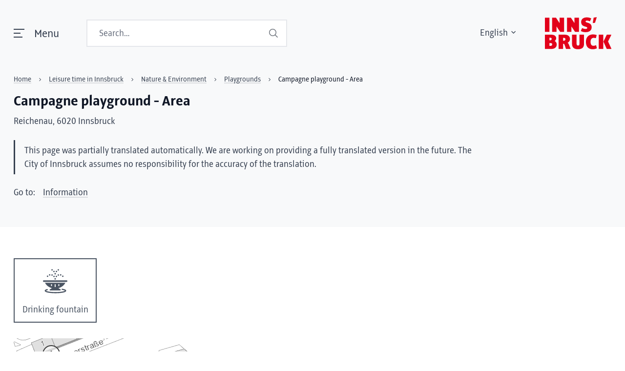

--- FILE ---
content_type: text/html;charset=UTF-8
request_url: https://www.innsbruck.gv.at/en/freizeit/natur-umwelt/spielplaetze/KS68
body_size: 137331
content:
<!DOCTYPE html><html lang="en"><!--

Entwickelt von Code Q, https://codeq.at/

-->
<head><meta charset="UTF-8" /><meta name="viewport" content="width=device-width, initial-scale=1.0"/><meta http-equiv="x-ua-compatible" content="ie=edge" /><title>Campagne playground - Area - Stadt Innsbruck</title><style>.switch[type=checkbox]{outline:0;-webkit-user-select:none;-ms-user-select:none;user-select:none;display:inline-block;position:absolute;opacity:0}.switch[type=checkbox]:focus+label::after,.switch[type=checkbox]:focus+label::before,.switch[type=checkbox]:focus+label:after,.switch[type=checkbox]:focus+label:before{outline:1px dotted #b5b5b5}.switch[type=checkbox][disabled]{cursor:not-allowed}.switch[type=checkbox][disabled]+label{opacity:.5}.switch[type=checkbox][disabled]+label::before,.switch[type=checkbox][disabled]+label:before{opacity:.5}.switch[type=checkbox][disabled]+label::after,.switch[type=checkbox][disabled]+label:after{opacity:.5}.switch[type=checkbox][disabled]+label:hover{cursor:not-allowed}.switch[type=checkbox]+label{position:relative;display:inline-flex;align-items:center;justify-content:flex-start;font-size:1rem;height:2.5em;line-height:1.5;padding-left:3.5rem;padding-top:.2rem;cursor:pointer}.switch[type=checkbox]+label::before,.switch[type=checkbox]+label:before{position:absolute;display:block;top:calc(50% - 1.5rem * .5);left:0;width:3rem;height:1.5rem;border:.1rem solid transparent;border-radius:4px;background:#b5b5b5;content:""}.switch[type=checkbox]+label::after,.switch[type=checkbox]+label:after{display:block;position:absolute;top:calc(50% - 1rem * .5);left:.25rem;width:1rem;height:1rem;-webkit-transform:translate3d(0, 0, 0);transform:translate3d(0, 0, 0);border-radius:4px;background:#fff;transition:all .25s ease-out;content:""}.switch[type=checkbox]+label .switch-active,.switch[type=checkbox]+label .switch-inactive{font-size:.9rem;z-index:1;margin-top:-4px}.switch[type=checkbox]+label.has-text-inside .switch-inactive{margin-left:-1.925rem}.switch[type=checkbox]+label.has-text-inside .switch-active{margin-left:-3.25rem}.switch[type=checkbox].is-rtl+label{padding-left:0;padding-right:3.5rem}.switch[type=checkbox].is-rtl+label::before,.switch[type=checkbox].is-rtl+label:before{left:auto;right:0}.switch[type=checkbox].is-rtl+label::after,.switch[type=checkbox].is-rtl+label:after{left:auto;right:1.625rem}.switch[type=checkbox]:checked+label::before,.switch[type=checkbox]:checked+label:before{background:#00d1b2}.switch[type=checkbox]:checked+label::after{left:1.625rem}.switch[type=checkbox]:checked.is-rtl+label::after,.switch[type=checkbox]:checked.is-rtl+label:after{left:auto;right:.25rem}.switch[type=checkbox].is-outlined+label::before,.switch[type=checkbox].is-outlined+label:before{background-color:transparent;border-color:#b5b5b5}.switch[type=checkbox].is-outlined+label::after,.switch[type=checkbox].is-outlined+label:after{background:#b5b5b5}.switch[type=checkbox].is-outlined:checked+label::before,.switch[type=checkbox].is-outlined:checked+label:before{background-color:transparent;border-color:#00d1b2}.switch[type=checkbox].is-outlined:checked+label::after,.switch[type=checkbox].is-outlined:checked+label:after{background:#00d1b2}.switch[type=checkbox].is-thin+label::before,.switch[type=checkbox].is-thin+label:before{top:.5454545456rem;height:.375rem}.switch[type=checkbox].is-thin+label::after,.switch[type=checkbox].is-thin+label:after{box-shadow:0 0 3px #7a7a7a}.switch[type=checkbox].is-rounded+label::before,.switch[type=checkbox].is-rounded+label:before{border-radius:24px}.switch[type=checkbox].is-rounded+label::after,.switch[type=checkbox].is-rounded+label:after{border-radius:50%}.switch[type=checkbox].is-small+label{position:relative;display:inline-flex;align-items:center;justify-content:flex-start;font-size:.75rem;height:2.5em;line-height:1.5;padding-left:2.75rem;padding-top:.2rem;cursor:pointer}.switch[type=checkbox].is-small+label::before,.switch[type=checkbox].is-small+label:before{position:absolute;display:block;top:calc(50% - 1.125rem * .5);left:0;width:2.25rem;height:1.125rem;border:.1rem solid transparent;border-radius:4px;background:#b5b5b5;content:""}.switch[type=checkbox].is-small+label::after,.switch[type=checkbox].is-small+label:after{display:block;position:absolute;top:calc(50% - .625rem * .5);left:.25rem;width:.625rem;height:.625rem;-webkit-transform:translate3d(0, 0, 0);transform:translate3d(0, 0, 0);border-radius:4px;background:#fff;transition:all .25s ease-out;content:""}.switch[type=checkbox].is-small+label .switch-active,.switch[type=checkbox].is-small+label .switch-inactive{font-size:.65rem;z-index:1;margin-top:-4px}.switch[type=checkbox].is-small+label.has-text-inside .switch-inactive{margin-left:-1.55rem}.switch[type=checkbox].is-small+label.has-text-inside .switch-active{margin-left:-2.5rem}.switch[type=checkbox].is-small.is-rtl+label{padding-left:0;padding-right:2.75rem}.switch[type=checkbox].is-small.is-rtl+label::before,.switch[type=checkbox].is-small.is-rtl+label:before{left:auto;right:0}.switch[type=checkbox].is-small.is-rtl+label::after,.switch[type=checkbox].is-small.is-rtl+label:after{left:auto;right:1.25rem}.switch[type=checkbox].is-small:checked+label::before,.switch[type=checkbox].is-small:checked+label:before{background:#00d1b2}.switch[type=checkbox].is-small:checked+label::after{left:1.25rem}.switch[type=checkbox].is-small:checked.is-rtl+label::after,.switch[type=checkbox].is-small:checked.is-rtl+label:after{left:auto;right:.25rem}.switch[type=checkbox].is-small.is-outlined+label::before,.switch[type=checkbox].is-small.is-outlined+label:before{background-color:transparent;border-color:#b5b5b5}.switch[type=checkbox].is-small.is-outlined+label::after,.switch[type=checkbox].is-small.is-outlined+label:after{background:#b5b5b5}.switch[type=checkbox].is-small.is-outlined:checked+label::before,.switch[type=checkbox].is-small.is-outlined:checked+label:before{background-color:transparent;border-color:#00d1b2}.switch[type=checkbox].is-small.is-outlined:checked+label::after,.switch[type=checkbox].is-small.is-outlined:checked+label:after{background:#00d1b2}.switch[type=checkbox].is-small.is-thin+label::before,.switch[type=checkbox].is-small.is-thin+label:before{top:.4090909093rem;height:.28125rem}.switch[type=checkbox].is-small.is-thin+label::after,.switch[type=checkbox].is-small.is-thin+label:after{box-shadow:0 0 3px #7a7a7a}.switch[type=checkbox].is-small.is-rounded+label::before,.switch[type=checkbox].is-small.is-rounded+label:before{border-radius:24px}.switch[type=checkbox].is-small.is-rounded+label::after,.switch[type=checkbox].is-small.is-rounded+label:after{border-radius:50%}.switch[type=checkbox].is-medium+label{position:relative;display:inline-flex;align-items:center;justify-content:flex-start;font-size:1.25rem;height:2.5em;line-height:1.5;padding-left:4.25rem;padding-top:.2rem;cursor:pointer}.switch[type=checkbox].is-medium+label::before,.switch[type=checkbox].is-medium+label:before{position:absolute;display:block;top:calc(50% - 1.875rem * .5);left:0;width:3.75rem;height:1.875rem;border:.1rem solid transparent;border-radius:4px;background:#b5b5b5;content:""}.switch[type=checkbox].is-medium+label::after,.switch[type=checkbox].is-medium+label:after{display:block;position:absolute;top:calc(50% - 1.375rem * .5);left:.25rem;width:1.375rem;height:1.375rem;-webkit-transform:translate3d(0, 0, 0);transform:translate3d(0, 0, 0);border-radius:4px;background:#fff;transition:all .25s ease-out;content:""}.switch[type=checkbox].is-medium+label .switch-active,.switch[type=checkbox].is-medium+label .switch-inactive{font-size:1.15rem;z-index:1;margin-top:-4px}.switch[type=checkbox].is-medium+label.has-text-inside .switch-inactive{margin-left:-2.3rem}.switch[type=checkbox].is-medium+label.has-text-inside .switch-active{margin-left:-4rem}.switch[type=checkbox].is-medium.is-rtl+label{padding-left:0;padding-right:4.25rem}.switch[type=checkbox].is-medium.is-rtl+label::before,.switch[type=checkbox].is-medium.is-rtl+label:before{left:auto;right:0}.switch[type=checkbox].is-medium.is-rtl+label::after,.switch[type=checkbox].is-medium.is-rtl+label:after{left:auto;right:2rem}.switch[type=checkbox].is-medium:checked+label::before,.switch[type=checkbox].is-medium:checked+label:before{background:#00d1b2}.switch[type=checkbox].is-medium:checked+label::after{left:2rem}.switch[type=checkbox].is-medium:checked.is-rtl+label::after,.switch[type=checkbox].is-medium:checked.is-rtl+label:after{left:auto;right:.25rem}.switch[type=checkbox].is-medium.is-outlined+label::before,.switch[type=checkbox].is-medium.is-outlined+label:before{background-color:transparent;border-color:#b5b5b5}.switch[type=checkbox].is-medium.is-outlined+label::after,.switch[type=checkbox].is-medium.is-outlined+label:after{background:#b5b5b5}.switch[type=checkbox].is-medium.is-outlined:checked+label::before,.switch[type=checkbox].is-medium.is-outlined:checked+label:before{background-color:transparent;border-color:#00d1b2}.switch[type=checkbox].is-medium.is-outlined:checked+label::after,.switch[type=checkbox].is-medium.is-outlined:checked+label:after{background:#00d1b2}.switch[type=checkbox].is-medium.is-thin+label::before,.switch[type=checkbox].is-medium.is-thin+label:before{top:.6818181819rem;height:.46875rem}.switch[type=checkbox].is-medium.is-thin+label::after,.switch[type=checkbox].is-medium.is-thin+label:after{box-shadow:0 0 3px #7a7a7a}.switch[type=checkbox].is-medium.is-rounded+label::before,.switch[type=checkbox].is-medium.is-rounded+label:before{border-radius:24px}.switch[type=checkbox].is-medium.is-rounded+label::after,.switch[type=checkbox].is-medium.is-rounded+label:after{border-radius:50%}.switch[type=checkbox].is-large+label{position:relative;display:inline-flex;align-items:center;justify-content:flex-start;font-size:1.5rem;height:2.5em;line-height:1.5;padding-left:5rem;padding-top:.2rem;cursor:pointer}.switch[type=checkbox].is-large+label::before,.switch[type=checkbox].is-large+label:before{position:absolute;display:block;top:calc(50% - 2.25rem * .5);left:0;width:4.5rem;height:2.25rem;border:.1rem solid transparent;border-radius:4px;background:#b5b5b5;content:""}.switch[type=checkbox].is-large+label::after,.switch[type=checkbox].is-large+label:after{display:block;position:absolute;top:calc(50% - 1.75rem * .5);left:.25rem;width:1.75rem;height:1.75rem;-webkit-transform:translate3d(0, 0, 0);transform:translate3d(0, 0, 0);border-radius:4px;background:#fff;transition:all .25s ease-out;content:""}.switch[type=checkbox].is-large+label .switch-active,.switch[type=checkbox].is-large+label .switch-inactive{font-size:1.4rem;z-index:1;margin-top:-4px}.switch[type=checkbox].is-large+label.has-text-inside .switch-inactive{margin-left:-2.675rem}.switch[type=checkbox].is-large+label.has-text-inside .switch-active{margin-left:-4.75rem}.switch[type=checkbox].is-large.is-rtl+label{padding-left:0;padding-right:5rem}.switch[type=checkbox].is-large.is-rtl+label::before,.switch[type=checkbox].is-large.is-rtl+label:before{left:auto;right:0}.switch[type=checkbox].is-large.is-rtl+label::after,.switch[type=checkbox].is-large.is-rtl+label:after{left:auto;right:2.375rem}.switch[type=checkbox].is-large:checked+label::before,.switch[type=checkbox].is-large:checked+label:before{background:#00d1b2}.switch[type=checkbox].is-large:checked+label::after{left:2.375rem}.switch[type=checkbox].is-large:checked.is-rtl+label::after,.switch[type=checkbox].is-large:checked.is-rtl+label:after{left:auto;right:.25rem}.switch[type=checkbox].is-large.is-outlined+label::before,.switch[type=checkbox].is-large.is-outlined+label:before{background-color:transparent;border-color:#b5b5b5}.switch[type=checkbox].is-large.is-outlined+label::after,.switch[type=checkbox].is-large.is-outlined+label:after{background:#b5b5b5}.switch[type=checkbox].is-large.is-outlined:checked+label::before,.switch[type=checkbox].is-large.is-outlined:checked+label:before{background-color:transparent;border-color:#00d1b2}.switch[type=checkbox].is-large.is-outlined:checked+label::after,.switch[type=checkbox].is-large.is-outlined:checked+label:after{background:#00d1b2}.switch[type=checkbox].is-large.is-thin+label::before,.switch[type=checkbox].is-large.is-thin+label:before{top:.8181818183rem;height:.5625rem}.switch[type=checkbox].is-large.is-thin+label::after,.switch[type=checkbox].is-large.is-thin+label:after{box-shadow:0 0 3px #7a7a7a}.switch[type=checkbox].is-large.is-rounded+label::before,.switch[type=checkbox].is-large.is-rounded+label:before{border-radius:24px}.switch[type=checkbox].is-large.is-rounded+label::after,.switch[type=checkbox].is-large.is-rounded+label:after{border-radius:50%}.switch[type=checkbox].is-white+label .switch-active{display:none}.switch[type=checkbox].is-white+label .switch-inactive{display:inline-block}.switch[type=checkbox].is-white:checked+label::before,.switch[type=checkbox].is-white:checked+label:before{background:#fff}.switch[type=checkbox].is-white:checked+label .switch-active{display:inline-block}.switch[type=checkbox].is-white:checked+label .switch-inactive{display:none}.switch[type=checkbox].is-white.is-outlined:checked+label::before,.switch[type=checkbox].is-white.is-outlined:checked+label:before{background-color:transparent;border-color:#fff !important}.switch[type=checkbox].is-white.is-outlined:checked+label::after,.switch[type=checkbox].is-white.is-outlined:checked+label:after{background:#fff}.switch[type=checkbox].is-white.is-thin.is-outlined+label::after,.switch[type=checkbox].is-white.is-thin.is-outlined+label:after{box-shadow:none}.switch[type=checkbox].is-unchecked-white+label::before,.switch[type=checkbox].is-unchecked-white+label:before{background:#fff}.switch[type=checkbox].is-unchecked-white.is-outlined+label::before,.switch[type=checkbox].is-unchecked-white.is-outlined+label:before{background-color:transparent;border-color:#fff !important}.switch[type=checkbox].is-unchecked-white.is-outlined+label::after,.switch[type=checkbox].is-unchecked-white.is-outlined+label:after{background:#fff}.switch[type=checkbox].is-black+label .switch-active{display:none}.switch[type=checkbox].is-black+label .switch-inactive{display:inline-block}.switch[type=checkbox].is-black:checked+label::before,.switch[type=checkbox].is-black:checked+label:before{background:#0a0a0a}.switch[type=checkbox].is-black:checked+label .switch-active{display:inline-block}.switch[type=checkbox].is-black:checked+label .switch-inactive{display:none}.switch[type=checkbox].is-black.is-outlined:checked+label::before,.switch[type=checkbox].is-black.is-outlined:checked+label:before{background-color:transparent;border-color:#0a0a0a !important}.switch[type=checkbox].is-black.is-outlined:checked+label::after,.switch[type=checkbox].is-black.is-outlined:checked+label:after{background:#0a0a0a}.switch[type=checkbox].is-black.is-thin.is-outlined+label::after,.switch[type=checkbox].is-black.is-thin.is-outlined+label:after{box-shadow:none}.switch[type=checkbox].is-unchecked-black+label::before,.switch[type=checkbox].is-unchecked-black+label:before{background:#0a0a0a}.switch[type=checkbox].is-unchecked-black.is-outlined+label::before,.switch[type=checkbox].is-unchecked-black.is-outlined+label:before{background-color:transparent;border-color:#0a0a0a !important}.switch[type=checkbox].is-unchecked-black.is-outlined+label::after,.switch[type=checkbox].is-unchecked-black.is-outlined+label:after{background:#0a0a0a}.switch[type=checkbox].is-light+label .switch-active{display:none}.switch[type=checkbox].is-light+label .switch-inactive{display:inline-block}.switch[type=checkbox].is-light:checked+label::before,.switch[type=checkbox].is-light:checked+label:before{background:#f5f5f5}.switch[type=checkbox].is-light:checked+label .switch-active{display:inline-block}.switch[type=checkbox].is-light:checked+label .switch-inactive{display:none}.switch[type=checkbox].is-light.is-outlined:checked+label::before,.switch[type=checkbox].is-light.is-outlined:checked+label:before{background-color:transparent;border-color:#f5f5f5 !important}.switch[type=checkbox].is-light.is-outlined:checked+label::after,.switch[type=checkbox].is-light.is-outlined:checked+label:after{background:#f5f5f5}.switch[type=checkbox].is-light.is-thin.is-outlined+label::after,.switch[type=checkbox].is-light.is-thin.is-outlined+label:after{box-shadow:none}.switch[type=checkbox].is-unchecked-light+label::before,.switch[type=checkbox].is-unchecked-light+label:before{background:#f5f5f5}.switch[type=checkbox].is-unchecked-light.is-outlined+label::before,.switch[type=checkbox].is-unchecked-light.is-outlined+label:before{background-color:transparent;border-color:#f5f5f5 !important}.switch[type=checkbox].is-unchecked-light.is-outlined+label::after,.switch[type=checkbox].is-unchecked-light.is-outlined+label:after{background:#f5f5f5}.switch[type=checkbox].is-dark+label .switch-active{display:none}.switch[type=checkbox].is-dark+label .switch-inactive{display:inline-block}.switch[type=checkbox].is-dark:checked+label::before,.switch[type=checkbox].is-dark:checked+label:before{background:#363636}.switch[type=checkbox].is-dark:checked+label .switch-active{display:inline-block}.switch[type=checkbox].is-dark:checked+label .switch-inactive{display:none}.switch[type=checkbox].is-dark.is-outlined:checked+label::before,.switch[type=checkbox].is-dark.is-outlined:checked+label:before{background-color:transparent;border-color:#363636 !important}.switch[type=checkbox].is-dark.is-outlined:checked+label::after,.switch[type=checkbox].is-dark.is-outlined:checked+label:after{background:#363636}.switch[type=checkbox].is-dark.is-thin.is-outlined+label::after,.switch[type=checkbox].is-dark.is-thin.is-outlined+label:after{box-shadow:none}.switch[type=checkbox].is-unchecked-dark+label::before,.switch[type=checkbox].is-unchecked-dark+label:before{background:#363636}.switch[type=checkbox].is-unchecked-dark.is-outlined+label::before,.switch[type=checkbox].is-unchecked-dark.is-outlined+label:before{background-color:transparent;border-color:#363636 !important}.switch[type=checkbox].is-unchecked-dark.is-outlined+label::after,.switch[type=checkbox].is-unchecked-dark.is-outlined+label:after{background:#363636}.switch[type=checkbox].is-primary+label .switch-active{display:none}.switch[type=checkbox].is-primary+label .switch-inactive{display:inline-block}.switch[type=checkbox].is-primary:checked+label::before,.switch[type=checkbox].is-primary:checked+label:before{background:#00d1b2}.switch[type=checkbox].is-primary:checked+label .switch-active{display:inline-block}.switch[type=checkbox].is-primary:checked+label .switch-inactive{display:none}.switch[type=checkbox].is-primary.is-outlined:checked+label::before,.switch[type=checkbox].is-primary.is-outlined:checked+label:before{background-color:transparent;border-color:#00d1b2 !important}.switch[type=checkbox].is-primary.is-outlined:checked+label::after,.switch[type=checkbox].is-primary.is-outlined:checked+label:after{background:#00d1b2}.switch[type=checkbox].is-primary.is-thin.is-outlined+label::after,.switch[type=checkbox].is-primary.is-thin.is-outlined+label:after{box-shadow:none}.switch[type=checkbox].is-unchecked-primary+label::before,.switch[type=checkbox].is-unchecked-primary+label:before{background:#00d1b2}.switch[type=checkbox].is-unchecked-primary.is-outlined+label::before,.switch[type=checkbox].is-unchecked-primary.is-outlined+label:before{background-color:transparent;border-color:#00d1b2 !important}.switch[type=checkbox].is-unchecked-primary.is-outlined+label::after,.switch[type=checkbox].is-unchecked-primary.is-outlined+label:after{background:#00d1b2}.switch[type=checkbox].is-link+label .switch-active{display:none}.switch[type=checkbox].is-link+label .switch-inactive{display:inline-block}.switch[type=checkbox].is-link:checked+label::before,.switch[type=checkbox].is-link:checked+label:before{background:#485fc7}.switch[type=checkbox].is-link:checked+label .switch-active{display:inline-block}.switch[type=checkbox].is-link:checked+label .switch-inactive{display:none}.switch[type=checkbox].is-link.is-outlined:checked+label::before,.switch[type=checkbox].is-link.is-outlined:checked+label:before{background-color:transparent;border-color:#485fc7 !important}.switch[type=checkbox].is-link.is-outlined:checked+label::after,.switch[type=checkbox].is-link.is-outlined:checked+label:after{background:#485fc7}.switch[type=checkbox].is-link.is-thin.is-outlined+label::after,.switch[type=checkbox].is-link.is-thin.is-outlined+label:after{box-shadow:none}.switch[type=checkbox].is-unchecked-link+label::before,.switch[type=checkbox].is-unchecked-link+label:before{background:#485fc7}.switch[type=checkbox].is-unchecked-link.is-outlined+label::before,.switch[type=checkbox].is-unchecked-link.is-outlined+label:before{background-color:transparent;border-color:#485fc7 !important}.switch[type=checkbox].is-unchecked-link.is-outlined+label::after,.switch[type=checkbox].is-unchecked-link.is-outlined+label:after{background:#485fc7}.switch[type=checkbox].is-info+label .switch-active{display:none}.switch[type=checkbox].is-info+label .switch-inactive{display:inline-block}.switch[type=checkbox].is-info:checked+label::before,.switch[type=checkbox].is-info:checked+label:before{background:#3e8ed0}.switch[type=checkbox].is-info:checked+label .switch-active{display:inline-block}.switch[type=checkbox].is-info:checked+label .switch-inactive{display:none}.switch[type=checkbox].is-info.is-outlined:checked+label::before,.switch[type=checkbox].is-info.is-outlined:checked+label:before{background-color:transparent;border-color:#3e8ed0 !important}.switch[type=checkbox].is-info.is-outlined:checked+label::after,.switch[type=checkbox].is-info.is-outlined:checked+label:after{background:#3e8ed0}.switch[type=checkbox].is-info.is-thin.is-outlined+label::after,.switch[type=checkbox].is-info.is-thin.is-outlined+label:after{box-shadow:none}.switch[type=checkbox].is-unchecked-info+label::before,.switch[type=checkbox].is-unchecked-info+label:before{background:#3e8ed0}.switch[type=checkbox].is-unchecked-info.is-outlined+label::before,.switch[type=checkbox].is-unchecked-info.is-outlined+label:before{background-color:transparent;border-color:#3e8ed0 !important}.switch[type=checkbox].is-unchecked-info.is-outlined+label::after,.switch[type=checkbox].is-unchecked-info.is-outlined+label:after{background:#3e8ed0}.switch[type=checkbox].is-success+label .switch-active{display:none}.switch[type=checkbox].is-success+label .switch-inactive{display:inline-block}.switch[type=checkbox].is-success:checked+label::before,.switch[type=checkbox].is-success:checked+label:before{background:#48c78e}.switch[type=checkbox].is-success:checked+label .switch-active{display:inline-block}.switch[type=checkbox].is-success:checked+label .switch-inactive{display:none}.switch[type=checkbox].is-success.is-outlined:checked+label::before,.switch[type=checkbox].is-success.is-outlined:checked+label:before{background-color:transparent;border-color:#48c78e !important}.switch[type=checkbox].is-success.is-outlined:checked+label::after,.switch[type=checkbox].is-success.is-outlined:checked+label:after{background:#48c78e}.switch[type=checkbox].is-success.is-thin.is-outlined+label::after,.switch[type=checkbox].is-success.is-thin.is-outlined+label:after{box-shadow:none}.switch[type=checkbox].is-unchecked-success+label::before,.switch[type=checkbox].is-unchecked-success+label:before{background:#48c78e}.switch[type=checkbox].is-unchecked-success.is-outlined+label::before,.switch[type=checkbox].is-unchecked-success.is-outlined+label:before{background-color:transparent;border-color:#48c78e !important}.switch[type=checkbox].is-unchecked-success.is-outlined+label::after,.switch[type=checkbox].is-unchecked-success.is-outlined+label:after{background:#48c78e}.switch[type=checkbox].is-warning+label .switch-active{display:none}.switch[type=checkbox].is-warning+label .switch-inactive{display:inline-block}.switch[type=checkbox].is-warning:checked+label::before,.switch[type=checkbox].is-warning:checked+label:before{background:#ffe08a}.switch[type=checkbox].is-warning:checked+label .switch-active{display:inline-block}.switch[type=checkbox].is-warning:checked+label .switch-inactive{display:none}.switch[type=checkbox].is-warning.is-outlined:checked+label::before,.switch[type=checkbox].is-warning.is-outlined:checked+label:before{background-color:transparent;border-color:#ffe08a !important}.switch[type=checkbox].is-warning.is-outlined:checked+label::after,.switch[type=checkbox].is-warning.is-outlined:checked+label:after{background:#ffe08a}.switch[type=checkbox].is-warning.is-thin.is-outlined+label::after,.switch[type=checkbox].is-warning.is-thin.is-outlined+label:after{box-shadow:none}.switch[type=checkbox].is-unchecked-warning+label::before,.switch[type=checkbox].is-unchecked-warning+label:before{background:#ffe08a}.switch[type=checkbox].is-unchecked-warning.is-outlined+label::before,.switch[type=checkbox].is-unchecked-warning.is-outlined+label:before{background-color:transparent;border-color:#ffe08a !important}.switch[type=checkbox].is-unchecked-warning.is-outlined+label::after,.switch[type=checkbox].is-unchecked-warning.is-outlined+label:after{background:#ffe08a}.switch[type=checkbox].is-danger+label .switch-active{display:none}.switch[type=checkbox].is-danger+label .switch-inactive{display:inline-block}.switch[type=checkbox].is-danger:checked+label::before,.switch[type=checkbox].is-danger:checked+label:before{background:#f14668}.switch[type=checkbox].is-danger:checked+label .switch-active{display:inline-block}.switch[type=checkbox].is-danger:checked+label .switch-inactive{display:none}.switch[type=checkbox].is-danger.is-outlined:checked+label::before,.switch[type=checkbox].is-danger.is-outlined:checked+label:before{background-color:transparent;border-color:#f14668 !important}.switch[type=checkbox].is-danger.is-outlined:checked+label::after,.switch[type=checkbox].is-danger.is-outlined:checked+label:after{background:#f14668}.switch[type=checkbox].is-danger.is-thin.is-outlined+label::after,.switch[type=checkbox].is-danger.is-thin.is-outlined+label:after{box-shadow:none}.switch[type=checkbox].is-unchecked-danger+label::before,.switch[type=checkbox].is-unchecked-danger+label:before{background:#f14668}.switch[type=checkbox].is-unchecked-danger.is-outlined+label::before,.switch[type=checkbox].is-unchecked-danger.is-outlined+label:before{background-color:transparent;border-color:#f14668 !important}.switch[type=checkbox].is-unchecked-danger.is-outlined+label::after,.switch[type=checkbox].is-unchecked-danger.is-outlined+label:after{background:#f14668}.field-body .switch[type=checkbox]+label{margin-top:.375em}

@keyframes plyr-progress{to{background-position:25px 0;background-position:var(--plyr-progress-loading-size, 25px) 0}}@keyframes plyr-popup{0%{opacity:.5;transform:translateY(10px)}to{opacity:1;transform:translateY(0)}}@keyframes plyr-fade-in{0%{opacity:0}to{opacity:1}}.plyr{-moz-osx-font-smoothing:grayscale;-webkit-font-smoothing:antialiased;align-items:center;direction:ltr;display:flex;flex-direction:column;font-family:inherit;font-family:var(--plyr-font-family, inherit);font-variant-numeric:tabular-nums;font-weight:400;font-weight:var(--plyr-font-weight-regular, 400);line-height:1.7;line-height:var(--plyr-line-height, 1.7);max-width:100%;min-width:200px;position:relative;text-shadow:none;transition:box-shadow .3s ease;z-index:0}.plyr audio,.plyr iframe,.plyr video{display:block;height:100%;width:100%}.plyr button{font:inherit;line-height:inherit;width:auto}.plyr:focus{outline:0}.plyr--full-ui{box-sizing:border-box}.plyr--full-ui *,.plyr--full-ui :after,.plyr--full-ui :before{box-sizing:inherit}.plyr--full-ui a,.plyr--full-ui button,.plyr--full-ui input,.plyr--full-ui label{touch-action:manipulation}.plyr__badge{background:#4a5464;background:var(--plyr-badge-background, #4a5464);border-radius:2px;border-radius:var(--plyr-badge-border-radius, 2px);color:#fff;color:var(--plyr-badge-text-color, #fff);font-size:9px;font-size:var(--plyr-font-size-badge, 9px);line-height:1;padding:3px 4px}.plyr--full-ui ::-webkit-media-text-track-container{display:none}.plyr__captions{animation:plyr-fade-in .3s ease;bottom:0;display:none;font-size:13px;font-size:var(--plyr-font-size-small, 13px);left:0;padding:10px;padding:var(--plyr-control-spacing, 10px);position:absolute;text-align:center;transition:transform .4s ease-in-out;width:100%}.plyr__captions span:empty{display:none}@media (min-width: 480px){.plyr__captions{font-size:15px;font-size:var(--plyr-font-size-base, 15px);padding:20px;padding:calc(var(--plyr-control-spacing, 10px)*2)}}@media (min-width: 768px){.plyr__captions{font-size:18px;font-size:var(--plyr-font-size-large, 18px)}}.plyr--captions-active .plyr__captions{display:block}.plyr:not(.plyr--hide-controls) .plyr__controls:not(:empty) ~ .plyr__captions{transform:translateY(-40px);transform:translateY(calc(var(--plyr-control-spacing, 10px)*-4))}.plyr__caption{background:#000c;background:var(--plyr-captions-background, rgba(0,0,0,0.8));border-radius:2px;-webkit-box-decoration-break:clone;box-decoration-break:clone;color:#fff;color:var(--plyr-captions-text-color, #fff);line-height:185%;padding:.2em .5em;white-space:pre-wrap}.plyr__caption div{display:inline}.plyr__control{background:#0000;border:0;border-radius:4px;border-radius:var(--plyr-control-radius, 4px);color:inherit;cursor:pointer;flex-shrink:0;overflow:visible;padding:7px;padding:calc(var(--plyr-control-spacing, 10px)*.7);position:relative;transition:all .3s ease}.plyr__control svg{fill:currentColor;display:block;height:18px;height:var(--plyr-control-icon-size, 18px);pointer-events:none;width:18px;width:var(--plyr-control-icon-size, 18px)}.plyr__control:focus{outline:0}.plyr__control:focus-visible{outline:2px dashed #00b2ff;outline:2px dashed var(--plyr-focus-visible-color, var(--plyr-color-main, var(--plyr-color-main, #00b2ff)));outline-offset:2px}a.plyr__control{text-decoration:none}.plyr__control.plyr__control--pressed .icon--not-pressed,.plyr__control.plyr__control--pressed .label--not-pressed,.plyr__control:not(.plyr__control--pressed) .icon--pressed,.plyr__control:not(.plyr__control--pressed) .label--pressed,a.plyr__control:after,a.plyr__control:before{display:none}.plyr--full-ui ::-webkit-media-controls{display:none}.plyr__controls{align-items:center;display:flex;justify-content:flex-end;text-align:center}.plyr__controls .plyr__progress__container{flex:1 1;min-width:0}.plyr__controls .plyr__controls__item{margin-left:2.5px;margin-left:calc(var(--plyr-control-spacing, 10px)/4)}.plyr__controls .plyr__controls__item:first-child{margin-left:0;margin-right:auto}.plyr__controls .plyr__controls__item.plyr__progress__container{padding-left:2.5px;padding-left:calc(var(--plyr-control-spacing, 10px)/4)}.plyr__controls .plyr__controls__item.plyr__time{padding:0 5px;padding:0 calc(var(--plyr-control-spacing, 10px)/2)}.plyr__controls .plyr__controls__item.plyr__progress__container:first-child,.plyr__controls .plyr__controls__item.plyr__time+.plyr__time,.plyr__controls .plyr__controls__item.plyr__time:first-child{padding-left:0}.plyr [data-plyr=airplay],.plyr [data-plyr=captions],.plyr [data-plyr=fullscreen],.plyr [data-plyr=pip],.plyr__controls:empty{display:none}.plyr--airplay-supported [data-plyr=airplay],.plyr--captions-enabled [data-plyr=captions],.plyr--fullscreen-enabled [data-plyr=fullscreen],.plyr--pip-supported [data-plyr=pip]{display:inline-block}.plyr__menu{display:flex;position:relative}.plyr__menu .plyr__control svg{transition:transform .3s ease}.plyr__menu .plyr__control[aria-expanded=true] svg{transform:rotate(90deg)}.plyr__menu .plyr__control[aria-expanded=true] .plyr__tooltip{display:none}.plyr__menu__container{animation:plyr-popup .2s ease;background:#ffffffe6;background:var(--plyr-menu-background, rgba(255,255,255,0.901961));border-radius:8px;border-radius:var(--plyr-menu-radius, 8px);bottom:100%;box-shadow:0 1px 2px #00000026;box-shadow:var(--plyr-menu-shadow, 0 1px 2px rgba(0,0,0,0.14902));color:#4a5464;color:var(--plyr-menu-color, #4a5464);font-size:15px;font-size:var(--plyr-font-size-base, 15px);margin-bottom:10px;position:absolute;right:-3px;text-align:left;white-space:nowrap;z-index:3}.plyr__menu__container>div{overflow:hidden;transition:height 0.35s cubic-bezier(0.4, 0, 0.2, 1),width 0.35s cubic-bezier(0.4, 0, 0.2, 1)}.plyr__menu__container:after{border:4px solid #0000;border-top-color:#ffffffe6;border:var(--plyr-menu-arrow-size, 4px) solid rgba(0,0,0,0);border-top-color:var(--plyr-menu-background, rgba(255,255,255,0.901961));content:"";height:0;position:absolute;right:14px;right:calc(var(--plyr-control-icon-size, 18px)/2 + var(--plyr-control-spacing, 10px)*.7 - var(--plyr-menu-arrow-size, 4px)/2);top:100%;width:0}.plyr__menu__container [role=menu]{padding:7px;padding:calc(var(--plyr-control-spacing, 10px)*.7)}.plyr__menu__container [role=menuitem],.plyr__menu__container [role=menuitemradio]{margin-top:2px}.plyr__menu__container [role=menuitem]:first-child,.plyr__menu__container [role=menuitemradio]:first-child{margin-top:0}.plyr__menu__container .plyr__control{align-items:center;color:#4a5464;color:var(--plyr-menu-color, #4a5464);display:flex;font-size:13px;font-size:var(--plyr-font-size-menu, var(--plyr-font-size-small, 13px));padding:4.66667px 10.5px;padding:calc(var(--plyr-control-spacing, 10px)*.7/1.5) calc(var(--plyr-control-spacing, 10px)*.7*1.5);-webkit-user-select:none;user-select:none;width:100%}.plyr__menu__container .plyr__control>span{align-items:inherit;display:flex;width:100%}.plyr__menu__container .plyr__control:after{border:4px solid #0000;border:var(--plyr-menu-item-arrow-size, 4px) solid rgba(0,0,0,0);content:"";position:absolute;top:50%;transform:translateY(-50%)}.plyr__menu__container .plyr__control--forward{padding-right:28px;padding-right:calc(var(--plyr-control-spacing, 10px)*.7*4)}.plyr__menu__container .plyr__control--forward:after{border-left-color:#728197;border-left-color:var(--plyr-menu-arrow-color, #728197);right:6.5px;right:calc(var(--plyr-control-spacing, 10px)*.7*1.5 - var(--plyr-menu-item-arrow-size, 4px))}.plyr__menu__container .plyr__control--forward:focus-visible:after,.plyr__menu__container .plyr__control--forward:hover:after{border-left-color:initial}.plyr__menu__container .plyr__control--back{font-weight:400;font-weight:var(--plyr-font-weight-regular, 400);margin:7px;margin:calc(var(--plyr-control-spacing, 10px)*.7);margin-bottom:3.5px;margin-bottom:calc(var(--plyr-control-spacing, 10px)*.7/2);padding-left:28px;padding-left:calc(var(--plyr-control-spacing, 10px)*.7*4);position:relative;width:calc(100% - 14px);width:calc(100% - var(--plyr-control-spacing, 10px)*.7*2)}.plyr__menu__container .plyr__control--back:after{border-right-color:#728197;border-right-color:var(--plyr-menu-arrow-color, #728197);left:6.5px;left:calc(var(--plyr-control-spacing, 10px)*.7*1.5 - var(--plyr-menu-item-arrow-size, 4px))}.plyr__menu__container .plyr__control--back:before{background:#dcdfe5;background:var(--plyr-menu-back-border-color, #dcdfe5);box-shadow:0 1px 0 #fff;box-shadow:0 1px 0 var(--plyr-menu-back-border-shadow-color, #fff);content:"";height:1px;left:0;margin-top:3.5px;margin-top:calc(var(--plyr-control-spacing, 10px)*.7/2);overflow:hidden;position:absolute;right:0;top:100%}.plyr__menu__container .plyr__control--back:focus-visible:after,.plyr__menu__container .plyr__control--back:hover:after{border-right-color:initial}.plyr__menu__container .plyr__control[role=menuitemradio]{padding-left:7px;padding-left:calc(var(--plyr-control-spacing, 10px)*.7)}.plyr__menu__container .plyr__control[role=menuitemradio]:after,.plyr__menu__container .plyr__control[role=menuitemradio]:before{border-radius:100%}.plyr__menu__container .plyr__control[role=menuitemradio]:before{background:#0000001a;content:"";display:block;flex-shrink:0;height:16px;margin-right:10px;margin-right:var(--plyr-control-spacing, 10px);transition:all .3s ease;width:16px}.plyr__menu__container .plyr__control[role=menuitemradio]:after{background:#fff;border:0;height:6px;left:12px;opacity:0;top:50%;transform:translateY(-50%) scale(0);transition:transform .3s ease,opacity .3s ease;width:6px}.plyr__menu__container .plyr__control[role=menuitemradio][aria-checked=true]:before{background:#00b2ff;background:var(--plyr-control-toggle-checked-background, var(--plyr-color-main, var(--plyr-color-main, #00b2ff)))}.plyr__menu__container .plyr__control[role=menuitemradio][aria-checked=true]:after{opacity:1;transform:translateY(-50%) scale(1)}.plyr__menu__container .plyr__control[role=menuitemradio]:focus-visible:before,.plyr__menu__container .plyr__control[role=menuitemradio]:hover:before{background:#23282f1a}.plyr__menu__container .plyr__menu__value{align-items:center;display:flex;margin-left:auto;margin-right:-5px;margin-right:calc(var(--plyr-control-spacing, 10px)*.7*-1 - -2px);overflow:hidden;padding-left:24.5px;padding-left:calc(var(--plyr-control-spacing, 10px)*.7*3.5);pointer-events:none}.plyr--full-ui input[type=range]{-webkit-appearance:none;appearance:none;background:#0000;border:0;border-radius:26px;border-radius:calc(var(--plyr-range-thumb-height, 13px)*2);color:#00b2ff;color:var(--plyr-range-fill-background, var(--plyr-color-main, var(--plyr-color-main, #00b2ff)));display:block;height:19px;height:calc(var(--plyr-range-thumb-active-shadow-width, 3px)*2 + var(--plyr-range-thumb-height, 13px));margin:0;min-width:0;padding:0;transition:box-shadow .3s ease;width:100%}.plyr--full-ui input[type=range]::-webkit-slider-runnable-track{background:#0000;background-image:linear-gradient(90deg, currentColor 0, rgba(0,0,0,0) 0);background-image:linear-gradient(to right, currentColor var(--value, 0), rgba(0,0,0,0) var(--value, 0));border:0;border-radius:2.5px;border-radius:calc(var(--plyr-range-track-height, 5px)/2);height:5px;height:var(--plyr-range-track-height, 5px);-webkit-transition:box-shadow .3s ease;transition:box-shadow .3s ease;-webkit-user-select:none;user-select:none}.plyr--full-ui input[type=range]::-webkit-slider-thumb{-webkit-appearance:none;appearance:none;background:#fff;background:var(--plyr-range-thumb-background, #fff);border:0;border-radius:100%;box-shadow:0 1px 1px #23282f26,0 0 0 1px #23282f33;box-shadow:var(--plyr-range-thumb-shadow, 0 1px 1px rgba(35,40,47,0.14902), 0 0 0 1px rgba(35,40,47,0.2));height:13px;height:var(--plyr-range-thumb-height, 13px);margin-top:-4px;margin-top:calc((var(--plyr-range-thumb-height, 13px) - var(--plyr-range-track-height, 5px))/2*-1);position:relative;-webkit-transition:all .2s ease;transition:all .2s ease;width:13px;width:var(--plyr-range-thumb-height, 13px)}.plyr--full-ui input[type=range]::-moz-range-track{background:#0000;border:0;border-radius:2.5px;border-radius:calc(var(--plyr-range-track-height, 5px)/2);height:5px;height:var(--plyr-range-track-height, 5px);-moz-transition:box-shadow .3s ease;transition:box-shadow .3s ease;user-select:none}.plyr--full-ui input[type=range]::-moz-range-thumb{background:#fff;background:var(--plyr-range-thumb-background, #fff);border:0;border-radius:100%;box-shadow:0 1px 1px #23282f26,0 0 0 1px #23282f33;box-shadow:var(--plyr-range-thumb-shadow, 0 1px 1px rgba(35,40,47,0.14902), 0 0 0 1px rgba(35,40,47,0.2));height:13px;height:var(--plyr-range-thumb-height, 13px);position:relative;-moz-transition:all .2s ease;transition:all .2s ease;width:13px;width:var(--plyr-range-thumb-height, 13px)}.plyr--full-ui input[type=range]::-moz-range-progress{background:currentColor;border-radius:2.5px;border-radius:calc(var(--plyr-range-track-height, 5px)/2);height:5px;height:var(--plyr-range-track-height, 5px)}.plyr--full-ui input[type=range]::-ms-track{color:#0000}.plyr--full-ui input[type=range]::-ms-fill-upper,.plyr--full-ui input[type=range]::-ms-track{background:#0000;border:0;border-radius:2.5px;border-radius:calc(var(--plyr-range-track-height, 5px)/2);height:5px;height:var(--plyr-range-track-height, 5px);-ms-transition:box-shadow .3s ease;transition:box-shadow .3s ease;user-select:none}.plyr--full-ui input[type=range]::-ms-fill-lower{background:#0000;background:currentColor;border:0;border-radius:2.5px;border-radius:calc(var(--plyr-range-track-height, 5px)/2);height:5px;height:var(--plyr-range-track-height, 5px);-ms-transition:box-shadow .3s ease;transition:box-shadow .3s ease;user-select:none}.plyr--full-ui input[type=range]::-ms-thumb{background:#fff;background:var(--plyr-range-thumb-background, #fff);border:0;border-radius:100%;box-shadow:0 1px 1px #23282f26,0 0 0 1px #23282f33;box-shadow:var(--plyr-range-thumb-shadow, 0 1px 1px rgba(35,40,47,0.14902), 0 0 0 1px rgba(35,40,47,0.2));height:13px;height:var(--plyr-range-thumb-height, 13px);margin-top:0;position:relative;-ms-transition:all .2s ease;transition:all .2s ease;width:13px;width:var(--plyr-range-thumb-height, 13px)}.plyr--full-ui input[type=range]::-ms-tooltip{display:none}.plyr--full-ui input[type=range]::-moz-focus-outer{border:0}.plyr--full-ui input[type=range]:focus{outline:0}.plyr--full-ui input[type=range]:focus-visible::-webkit-slider-runnable-track{outline:2px dashed #00b2ff;outline:2px dashed var(--plyr-focus-visible-color, var(--plyr-color-main, var(--plyr-color-main, #00b2ff)));outline-offset:2px}.plyr--full-ui input[type=range]:focus-visible::-moz-range-track{outline:2px dashed #00b2ff;outline:2px dashed var(--plyr-focus-visible-color, var(--plyr-color-main, var(--plyr-color-main, #00b2ff)));outline-offset:2px}.plyr--full-ui input[type=range]:focus-visible::-ms-track{outline:2px dashed #00b2ff;outline:2px dashed var(--plyr-focus-visible-color, var(--plyr-color-main, var(--plyr-color-main, #00b2ff)));outline-offset:2px}.plyr__poster{background-color:#000;background-color:var(--plyr-video-background, var(--plyr-video-background, #000));background-position:50% 50%;background-repeat:no-repeat;background-size:contain;height:100%;left:0;opacity:0;position:absolute;top:0;transition:opacity .2s ease;width:100%;z-index:1}.plyr--stopped.plyr__poster-enabled .plyr__poster{opacity:1}.plyr--youtube.plyr--paused.plyr__poster-enabled:not(.plyr--stopped) .plyr__poster{display:none}.plyr__time{font-size:13px;font-size:var(--plyr-font-size-time, var(--plyr-font-size-small, 13px))}.plyr__time+.plyr__time:before{content:"⁄";margin-right:10px;margin-right:var(--plyr-control-spacing, 10px)}@media (max-width: 767px){.plyr__time+.plyr__time{display:none}}.plyr__tooltip{background:#fff;background:var(--plyr-tooltip-background, #fff);border-radius:5px;border-radius:var(--plyr-tooltip-radius, 5px);bottom:100%;box-shadow:0 1px 2px #00000026;box-shadow:var(--plyr-tooltip-shadow, 0 1px 2px rgba(0,0,0,0.14902));color:#4a5464;color:var(--plyr-tooltip-color, #4a5464);font-size:13px;font-size:var(--plyr-font-size-small, 13px);font-weight:400;font-weight:var(--plyr-font-weight-regular, 400);left:50%;line-height:1.3;margin-bottom:10px;margin-bottom:calc(var(--plyr-control-spacing, 10px)/2*2);opacity:0;padding:5px 7.5px;padding:calc(var(--plyr-control-spacing, 10px)/2) calc(var(--plyr-control-spacing, 10px)/2*1.5);pointer-events:none;position:absolute;transform:translate(-50%, 10px) scale(0.8);transform-origin:50% 100%;transition:transform .2s ease .1s,opacity .2s ease .1s;white-space:nowrap;z-index:2}.plyr__tooltip:before{border-left:4px solid #0000;border-left:var(--plyr-tooltip-arrow-size, 4px) solid rgba(0,0,0,0);border-right:4px solid #0000;border-right:var(--plyr-tooltip-arrow-size, 4px) solid rgba(0,0,0,0);border-top:4px solid #fff;border-top:var(--plyr-tooltip-arrow-size, 4px) solid var(--plyr-tooltip-background, #fff);bottom:-4px;bottom:calc(var(--plyr-tooltip-arrow-size, 4px)*-1);content:"";height:0;left:50%;position:absolute;transform:translateX(-50%);width:0;z-index:2}.plyr .plyr__control:focus-visible .plyr__tooltip,.plyr .plyr__control:hover .plyr__tooltip,.plyr__tooltip--visible{opacity:1;transform:translate(-50%) scale(1)}.plyr .plyr__control:hover .plyr__tooltip{z-index:3}.plyr__controls>.plyr__control:first-child .plyr__tooltip,.plyr__controls>.plyr__control:first-child+.plyr__control .plyr__tooltip{left:0;transform:translateY(10px) scale(0.8);transform-origin:0 100%}.plyr__controls>.plyr__control:first-child .plyr__tooltip:before,.plyr__controls>.plyr__control:first-child+.plyr__control .plyr__tooltip:before{left:16px;left:calc(var(--plyr-control-icon-size, 18px)/2 + var(--plyr-control-spacing, 10px)*.7)}.plyr__controls>.plyr__control:last-child .plyr__tooltip{left:auto;right:0;transform:translateY(10px) scale(0.8);transform-origin:100% 100%}.plyr__controls>.plyr__control:last-child .plyr__tooltip:before{left:auto;right:16px;right:calc(var(--plyr-control-icon-size, 18px)/2 + var(--plyr-control-spacing, 10px)*.7);transform:translateX(50%)}.plyr__controls>.plyr__control:first-child .plyr__tooltip--visible,.plyr__controls>.plyr__control:first-child+.plyr__control .plyr__tooltip--visible,.plyr__controls>.plyr__control:first-child+.plyr__control:focus-visible .plyr__tooltip,.plyr__controls>.plyr__control:first-child+.plyr__control:hover .plyr__tooltip,.plyr__controls>.plyr__control:first-child:focus-visible .plyr__tooltip,.plyr__controls>.plyr__control:first-child:hover .plyr__tooltip,.plyr__controls>.plyr__control:last-child .plyr__tooltip--visible,.plyr__controls>.plyr__control:last-child:focus-visible .plyr__tooltip,.plyr__controls>.plyr__control:last-child:hover .plyr__tooltip{transform:translate(0) scale(1)}.plyr__progress{left:6.5px;left:calc(var(--plyr-range-thumb-height, 13px)*.5);margin-right:13px;margin-right:var(--plyr-range-thumb-height, 13px);position:relative}.plyr__progress input[type=range],.plyr__progress__buffer{margin-left:-6.5px;margin-left:calc(var(--plyr-range-thumb-height, 13px)*-.5);margin-right:-6.5px;margin-right:calc(var(--plyr-range-thumb-height, 13px)*-.5);width:calc(100% + 13px);width:calc(100% + var(--plyr-range-thumb-height, 13px))}.plyr__progress input[type=range]{position:relative;z-index:2}.plyr__progress .plyr__tooltip{left:0;max-width:120px;overflow-wrap:break-word}.plyr__progress__buffer{-webkit-appearance:none;background:#0000;border:0;border-radius:100px;height:5px;height:var(--plyr-range-track-height, 5px);left:0;margin-top:-2.5px;margin-top:calc((var(--plyr-range-track-height, 5px)/2)*-1);padding:0;position:absolute;top:50%}.plyr__progress__buffer::-webkit-progress-bar{background:#0000}.plyr__progress__buffer::-webkit-progress-value{background:currentColor;border-radius:100px;min-width:5px;min-width:var(--plyr-range-track-height, 5px);-webkit-transition:width .2s ease;transition:width .2s ease}.plyr__progress__buffer::-moz-progress-bar{background:currentColor;border-radius:100px;min-width:5px;min-width:var(--plyr-range-track-height, 5px);-moz-transition:width .2s ease;transition:width .2s ease}.plyr__progress__buffer::-ms-fill{border-radius:100px;-ms-transition:width .2s ease;transition:width .2s ease}.plyr--loading .plyr__progress__buffer{animation:plyr-progress 1s linear infinite;background-image:linear-gradient(-45deg, rgba(35,40,47,0.6) 25%, rgba(0,0,0,0) 0, rgba(0,0,0,0) 50%, rgba(35,40,47,0.6) 0, rgba(35,40,47,0.6) 75%, rgba(0,0,0,0) 0, rgba(0,0,0,0));background-image:linear-gradient(-45deg, var(--plyr-progress-loading-background, rgba(35,40,47,0.6)) 25%, rgba(0,0,0,0) 25%, rgba(0,0,0,0) 50%, var(--plyr-progress-loading-background, rgba(35,40,47,0.6)) 50%, var(--plyr-progress-loading-background, rgba(35,40,47,0.6)) 75%, rgba(0,0,0,0) 75%, rgba(0,0,0,0));background-repeat:repeat-x;background-size:25px 25px;background-size:var(--plyr-progress-loading-size, 25px) var(--plyr-progress-loading-size, 25px);color:#0000}.plyr--video.plyr--loading .plyr__progress__buffer{background-color:#ffffff40;background-color:var(--plyr-video-progress-buffered-background, rgba(255,255,255,0.25098))}.plyr--audio.plyr--loading .plyr__progress__buffer{background-color:#c1c8d199;background-color:var(--plyr-audio-progress-buffered-background, rgba(193,200,209,0.6))}.plyr__progress__marker{background-color:#fff;background-color:var(--plyr-progress-marker-background, #fff);border-radius:1px;height:5px;height:var(--plyr-range-track-height, 5px);position:absolute;top:50%;transform:translate(-50%, -50%);width:3px;width:var(--plyr-progress-marker-width, 3px);z-index:3}.plyr__volume{align-items:center;display:flex;position:relative}.plyr__volume input[type=range]{margin-left:5px;margin-left:calc(var(--plyr-control-spacing, 10px)/2);margin-right:5px;margin-right:calc(var(--plyr-control-spacing, 10px)/2);max-width:90px;min-width:60px;position:relative;z-index:2}.plyr--audio{display:block}.plyr--audio .plyr__controls{background:#fff;background:var(--plyr-audio-controls-background, #fff);border-radius:inherit;color:#4a5464;color:var(--plyr-audio-control-color, #4a5464);padding:10px;padding:var(--plyr-control-spacing, 10px)}.plyr--audio .plyr__control:focus-visible,.plyr--audio .plyr__control:hover,.plyr--audio .plyr__control[aria-expanded=true]{background:#00b2ff;background:var(--plyr-audio-control-background-hover, var(--plyr-color-main, var(--plyr-color-main, #00b2ff)));color:#fff;color:var(--plyr-audio-control-color-hover, #fff)}.plyr--full-ui.plyr--audio input[type=range]::-webkit-slider-runnable-track{background-color:#c1c8d199;background-color:var(--plyr-audio-range-track-background, var(--plyr-audio-progress-buffered-background, rgba(193,200,209,0.6)))}.plyr--full-ui.plyr--audio input[type=range]::-moz-range-track{background-color:#c1c8d199;background-color:var(--plyr-audio-range-track-background, var(--plyr-audio-progress-buffered-background, rgba(193,200,209,0.6)))}.plyr--full-ui.plyr--audio input[type=range]::-ms-track{background-color:#c1c8d199;background-color:var(--plyr-audio-range-track-background, var(--plyr-audio-progress-buffered-background, rgba(193,200,209,0.6)))}.plyr--full-ui.plyr--audio input[type=range]:active::-webkit-slider-thumb{box-shadow:0 1px 1px #23282f26,0 0 0 1px #23282f33,0 0 0 3px #23282f1a;box-shadow:var(--plyr-range-thumb-shadow, 0 1px 1px rgba(35,40,47,0.14902), 0 0 0 1px rgba(35,40,47,0.2)),0 0 0 var(--plyr-range-thumb-active-shadow-width, 3px) var(--plyr-audio-range-thumb-active-shadow-color, rgba(35,40,47,0.101961))}.plyr--full-ui.plyr--audio input[type=range]:active::-moz-range-thumb{box-shadow:0 1px 1px #23282f26,0 0 0 1px #23282f33,0 0 0 3px #23282f1a;box-shadow:var(--plyr-range-thumb-shadow, 0 1px 1px rgba(35,40,47,0.14902), 0 0 0 1px rgba(35,40,47,0.2)),0 0 0 var(--plyr-range-thumb-active-shadow-width, 3px) var(--plyr-audio-range-thumb-active-shadow-color, rgba(35,40,47,0.101961))}.plyr--full-ui.plyr--audio input[type=range]:active::-ms-thumb{box-shadow:0 1px 1px #23282f26,0 0 0 1px #23282f33,0 0 0 3px #23282f1a;box-shadow:var(--plyr-range-thumb-shadow, 0 1px 1px rgba(35,40,47,0.14902), 0 0 0 1px rgba(35,40,47,0.2)),0 0 0 var(--plyr-range-thumb-active-shadow-width, 3px) var(--plyr-audio-range-thumb-active-shadow-color, rgba(35,40,47,0.101961))}.plyr--audio .plyr__progress__buffer{color:#c1c8d199;color:var(--plyr-audio-progress-buffered-background, rgba(193,200,209,0.6))}.plyr--video{overflow:hidden}.plyr--video.plyr--menu-open{overflow:visible}.plyr__video-wrapper{background:#000;background:var(--plyr-video-background, var(--plyr-video-background, #000));border-radius:inherit;height:100%;margin:auto;overflow:hidden;position:relative;width:100%}.plyr__video-embed,.plyr__video-wrapper--fixed-ratio{aspect-ratio:16/9}@supports not (aspect-ratio: 16/9){.plyr__video-embed,.plyr__video-wrapper--fixed-ratio{height:0;padding-bottom:56.25%;position:relative}}.plyr__video-embed iframe,.plyr__video-wrapper--fixed-ratio video{border:0;height:100%;left:0;position:absolute;top:0;width:100%}.plyr--full-ui .plyr__video-embed>.plyr__video-embed__container{padding-bottom:240%;position:relative;transform:translateY(-38.28125%)}.plyr--video .plyr__controls{background:linear-gradient(rgba(0,0,0,0), rgba(0,0,0,0.74902));background:var(--plyr-video-controls-background, linear-gradient(rgba(0,0,0,0), rgba(0,0,0,0.74902)));border-bottom-left-radius:inherit;border-bottom-right-radius:inherit;bottom:0;color:#fff;color:var(--plyr-video-control-color, #fff);left:0;padding:5px;padding:calc(var(--plyr-control-spacing, 10px)/2);padding-top:20px;padding-top:calc(var(--plyr-control-spacing, 10px)*2);position:absolute;right:0;transition:opacity .4s ease-in-out,transform .4s ease-in-out;z-index:3}@media (min-width: 480px){.plyr--video .plyr__controls{padding:10px;padding:var(--plyr-control-spacing, 10px);padding-top:35px;padding-top:calc(var(--plyr-control-spacing, 10px)*3.5)}}.plyr--video.plyr--hide-controls .plyr__controls{opacity:0;pointer-events:none;transform:translateY(100%)}.plyr--video .plyr__control:focus-visible,.plyr--video .plyr__control:hover,.plyr--video .plyr__control[aria-expanded=true]{background:#00b2ff;background:var(--plyr-video-control-background-hover, var(--plyr-color-main, var(--plyr-color-main, #00b2ff)));color:#fff;color:var(--plyr-video-control-color-hover, #fff)}.plyr__control--overlaid{background:#00b2ff;background:var(--plyr-video-control-background-hover, var(--plyr-color-main, var(--plyr-color-main, #00b2ff)));border:0;border-radius:100%;color:#fff;color:var(--plyr-video-control-color, #fff);display:none;left:50%;opacity:.9;padding:15px;padding:calc(var(--plyr-control-spacing, 10px)*1.5);position:absolute;top:50%;transform:translate(-50%, -50%);transition:.3s;z-index:2}.plyr__control--overlaid svg{left:2px;position:relative}.plyr__control--overlaid:focus,.plyr__control--overlaid:hover{opacity:1}.plyr--playing .plyr__control--overlaid{opacity:0;visibility:hidden}.plyr--full-ui.plyr--video .plyr__control--overlaid{display:block}.plyr--full-ui.plyr--video input[type=range]::-webkit-slider-runnable-track{background-color:#ffffff40;background-color:var(--plyr-video-range-track-background, var(--plyr-video-progress-buffered-background, rgba(255,255,255,0.25098)))}.plyr--full-ui.plyr--video input[type=range]::-moz-range-track{background-color:#ffffff40;background-color:var(--plyr-video-range-track-background, var(--plyr-video-progress-buffered-background, rgba(255,255,255,0.25098)))}.plyr--full-ui.plyr--video input[type=range]::-ms-track{background-color:#ffffff40;background-color:var(--plyr-video-range-track-background, var(--plyr-video-progress-buffered-background, rgba(255,255,255,0.25098)))}.plyr--full-ui.plyr--video input[type=range]:active::-webkit-slider-thumb{box-shadow:0 1px 1px #23282f26,0 0 0 1px #23282f33,0 0 0 3px #ffffff80;box-shadow:var(--plyr-range-thumb-shadow, 0 1px 1px rgba(35,40,47,0.14902), 0 0 0 1px rgba(35,40,47,0.2)),0 0 0 var(--plyr-range-thumb-active-shadow-width, 3px) var(--plyr-audio-range-thumb-active-shadow-color, rgba(255,255,255,0.501961))}.plyr--full-ui.plyr--video input[type=range]:active::-moz-range-thumb{box-shadow:0 1px 1px #23282f26,0 0 0 1px #23282f33,0 0 0 3px #ffffff80;box-shadow:var(--plyr-range-thumb-shadow, 0 1px 1px rgba(35,40,47,0.14902), 0 0 0 1px rgba(35,40,47,0.2)),0 0 0 var(--plyr-range-thumb-active-shadow-width, 3px) var(--plyr-audio-range-thumb-active-shadow-color, rgba(255,255,255,0.501961))}.plyr--full-ui.plyr--video input[type=range]:active::-ms-thumb{box-shadow:0 1px 1px #23282f26,0 0 0 1px #23282f33,0 0 0 3px #ffffff80;box-shadow:var(--plyr-range-thumb-shadow, 0 1px 1px rgba(35,40,47,0.14902), 0 0 0 1px rgba(35,40,47,0.2)),0 0 0 var(--plyr-range-thumb-active-shadow-width, 3px) var(--plyr-audio-range-thumb-active-shadow-color, rgba(255,255,255,0.501961))}.plyr--video .plyr__progress__buffer{color:#ffffff40;color:var(--plyr-video-progress-buffered-background, rgba(255,255,255,0.25098))}.plyr:fullscreen{background:#000;border-radius:0 !important;height:100%;margin:0;width:100%}.plyr:fullscreen video{height:100%}.plyr:fullscreen .plyr__control .icon--exit-fullscreen{display:block}.plyr:fullscreen .plyr__control .icon--exit-fullscreen+svg{display:none}.plyr:fullscreen.plyr--hide-controls{cursor:none}@media (min-width: 1024px){.plyr:fullscreen .plyr__captions{font-size:21px;font-size:var(--plyr-font-size-xlarge, 21px)}}.plyr--fullscreen-fallback{background:#000;border-radius:0 !important;bottom:0;height:100%;left:0;margin:0;position:fixed;right:0;top:0;width:100%;z-index:10000000}.plyr--fullscreen-fallback video{height:100%}.plyr--fullscreen-fallback .plyr__control .icon--exit-fullscreen{display:block}.plyr--fullscreen-fallback .plyr__control .icon--exit-fullscreen+svg{display:none}.plyr--fullscreen-fallback.plyr--hide-controls{cursor:none}@media (min-width: 1024px){.plyr--fullscreen-fallback .plyr__captions{font-size:21px;font-size:var(--plyr-font-size-xlarge, 21px)}}.plyr__ads{border-radius:inherit;bottom:0;cursor:pointer;left:0;overflow:hidden;position:absolute;right:0;top:0;z-index:-1}.plyr__ads>div,.plyr__ads>div iframe{height:100%;position:absolute;width:100%}.plyr__ads:after{background:#23282f;border-radius:2px;bottom:10px;bottom:var(--plyr-control-spacing, 10px);color:#fff;content:attr(data-badge-text);font-size:11px;padding:2px 6px;pointer-events:none;position:absolute;right:10px;right:var(--plyr-control-spacing, 10px);z-index:3}.plyr__ads:empty:after{display:none}.plyr__cues{background:currentColor;display:block;height:5px;height:var(--plyr-range-track-height, 5px);left:0;opacity:.8;position:absolute;top:50%;transform:translateY(-50%);width:3px;z-index:3}.plyr__preview-thumb{background-color:#fff;background-color:var(--plyr-tooltip-background, #fff);border-radius:8px;border-radius:var(--plyr-menu-radius, 8px);bottom:100%;box-shadow:0 1px 2px #00000026;box-shadow:var(--plyr-tooltip-shadow, 0 1px 2px rgba(0,0,0,0.14902));margin-bottom:10px;margin-bottom:calc(var(--plyr-control-spacing, 10px)/2*2);opacity:0;padding:3px;pointer-events:none;position:absolute;transform:translateY(10px) scale(0.8);transform-origin:50% 100%;transition:transform .2s ease .1s,opacity .2s ease .1s;z-index:2}.plyr__preview-thumb--is-shown{opacity:1;transform:translate(0) scale(1)}.plyr__preview-thumb:before{border-left:4px solid #0000;border-left:var(--plyr-tooltip-arrow-size, 4px) solid rgba(0,0,0,0);border-right:4px solid #0000;border-right:var(--plyr-tooltip-arrow-size, 4px) solid rgba(0,0,0,0);border-top:4px solid #fff;border-top:var(--plyr-tooltip-arrow-size, 4px) solid var(--plyr-tooltip-background, #fff);bottom:-4px;bottom:calc(var(--plyr-tooltip-arrow-size, 4px)*-1);content:"";height:0;left:calc(50% + var(--preview-arrow-offset));position:absolute;transform:translateX(-50%);width:0;z-index:2}.plyr__preview-thumb__image-container{background:#c1c8d1;border-radius:7px;border-radius:calc(var(--plyr-menu-radius, 8px) - 1px);overflow:hidden;position:relative;z-index:0}.plyr__preview-thumb__image-container img,.plyr__preview-thumb__image-container:after{height:100%;left:0;position:absolute;top:0;width:100%}.plyr__preview-thumb__image-container:after{border-radius:inherit;box-shadow:inset 0 0 0 1px #00000026;content:"";pointer-events:none}.plyr__preview-thumb__image-container img{max-height:none;max-width:none}.plyr__preview-thumb__time-container{background:linear-gradient(rgba(0,0,0,0), rgba(0,0,0,0.74902));background:var(--plyr-video-controls-background, linear-gradient(rgba(0,0,0,0), rgba(0,0,0,0.74902)));border-bottom-left-radius:7px;border-bottom-left-radius:calc(var(--plyr-menu-radius, 8px) - 1px);border-bottom-right-radius:7px;border-bottom-right-radius:calc(var(--plyr-menu-radius, 8px) - 1px);bottom:0;left:0;line-height:1.1;padding:20px 6px 6px;position:absolute;right:0;z-index:3}.plyr__preview-thumb__time-container span{color:#fff;font-size:13px;font-size:var(--plyr-font-size-time, var(--plyr-font-size-small, 13px))}.plyr__preview-scrubbing{bottom:0;filter:blur(1px);height:100%;left:0;margin:auto;opacity:0;overflow:hidden;pointer-events:none;position:absolute;right:0;top:0;transition:opacity .3s ease;width:100%;z-index:1}.plyr__preview-scrubbing--is-shown{opacity:1}.plyr__preview-scrubbing img{height:100%;left:0;max-height:none;max-width:none;-o-object-fit:contain;object-fit:contain;position:absolute;top:0;width:100%}.plyr--no-transition{transition:none !important}.plyr__sr-only{clip:rect(1px, 1px, 1px, 1px);border:0 !important;height:1px !important;overflow:hidden;padding:0 !important;position:absolute !important;width:1px !important}.plyr [hidden]{display:none !important}

.splide__container{box-sizing:border-box;position:relative}.splide__list{-webkit-backface-visibility:hidden;backface-visibility:hidden;display:-ms-flexbox;display:flex;height:100%;margin:0 !important;padding:0 !important;transform-style:preserve-3d}.splide.is-initialized:not(.is-active) .splide__list{display:block}.splide__pagination{-ms-flex-align:center;align-items:center;display:-ms-flexbox;display:flex;-ms-flex-wrap:wrap;flex-wrap:wrap;-ms-flex-pack:center;justify-content:center;margin:0;pointer-events:none}.splide__pagination li{display:inline-block;line-height:1;list-style-type:none;margin:0;pointer-events:auto}.splide__progress__bar{width:0}.splide{outline:none;position:relative;visibility:hidden}.splide.is-initialized,.splide.is-rendered{visibility:visible}.splide__slide{-webkit-backface-visibility:hidden;backface-visibility:hidden;box-sizing:border-box;-ms-flex-negative:0;flex-shrink:0;list-style-type:none !important;margin:0;outline:none;position:relative}.splide__slide img{vertical-align:bottom}.splide__slider{position:relative}.splide__spinner{animation:splide-loading 1s linear infinite;border:2px solid #999;border-left-color:transparent;border-radius:50%;bottom:0;contain:strict;display:inline-block;height:20px;left:0;margin:auto;position:absolute;right:0;top:0;width:20px}.splide__track{overflow:hidden;position:relative;z-index:0}@keyframes splide-loading{0%{transform:rotate(0)}to{transform:rotate(1turn)}}.splide--draggable>.splide__slider>.splide__track,.splide--draggable>.splide__track{-webkit-user-select:none;-ms-user-select:none;user-select:none}.splide--fade>.splide__slider>.splide__track>.splide__list,.splide--fade>.splide__track>.splide__list{display:block}.splide--fade>.splide__slider>.splide__track>.splide__list>.splide__slide,.splide--fade>.splide__track>.splide__list>.splide__slide{left:0;opacity:0;position:absolute;top:0;z-index:0}.splide--fade>.splide__slider>.splide__track>.splide__list>.splide__slide.is-active,.splide--fade>.splide__track>.splide__list>.splide__slide.is-active{opacity:1;position:relative;z-index:1}.splide--rtl{direction:rtl}.splide--ttb.is-active>.splide__slider>.splide__track>.splide__list,.splide--ttb.is-active>.splide__track>.splide__list{display:block}.splide__arrow{-ms-flex-align:center;align-items:center;background:#ccc;border:0;border-radius:50%;cursor:pointer;display:-ms-flexbox;display:flex;height:2em;-ms-flex-pack:center;justify-content:center;opacity:.7;padding:0;position:absolute;top:50%;transform:translateY(-50%);width:2em;z-index:1}.splide__arrow svg{fill:#000;height:1.2em;width:1.2em}.splide__arrow:hover{opacity:.9}.splide__arrow:focus{outline:none}.splide__arrow--prev{left:1em}.splide__arrow--prev svg{transform:scaleX(-1)}.splide__arrow--next{right:1em}.splide__pagination{bottom:.5em;left:0;padding:0 1em;position:absolute;right:0;z-index:1}.splide__pagination__page{background:#ccc;border:0;border-radius:50%;display:inline-block;height:8px;margin:3px;opacity:.7;padding:0;transition:transform .2s linear;width:8px}.splide__pagination__page.is-active{background:#fff;transform:scale(1.4)}.splide__pagination__page:hover{cursor:pointer;opacity:.9}.splide__pagination__page:focus{outline:none}.splide__progress__bar{background:#ccc;height:3px}.splide--nav>.splide__slider>.splide__track>.splide__list>.splide__slide,.splide--nav>.splide__track>.splide__list>.splide__slide{border:3px solid transparent;cursor:pointer}.splide--nav>.splide__slider>.splide__track>.splide__list>.splide__slide.is-active,.splide--nav>.splide__track>.splide__list>.splide__slide.is-active{border:3px solid #000}.splide--nav>.splide__slider>.splide__track>.splide__list>.splide__slide:focus,.splide--nav>.splide__track>.splide__list>.splide__slide:focus{outline:none}.splide--rtl>.splide__arrows .splide__arrow--prev,.splide--rtl>.splide__slider>.splide__track>.splide__arrows .splide__arrow--prev,.splide--rtl>.splide__track>.splide__arrows .splide__arrow--prev{left:auto;right:1em}.splide--rtl>.splide__arrows .splide__arrow--prev svg,.splide--rtl>.splide__slider>.splide__track>.splide__arrows .splide__arrow--prev svg,.splide--rtl>.splide__track>.splide__arrows .splide__arrow--prev svg{transform:scaleX(1)}.splide--rtl>.splide__arrows .splide__arrow--next,.splide--rtl>.splide__slider>.splide__track>.splide__arrows .splide__arrow--next,.splide--rtl>.splide__track>.splide__arrows .splide__arrow--next{left:1em;right:auto}.splide--rtl>.splide__arrows .splide__arrow--next svg,.splide--rtl>.splide__slider>.splide__track>.splide__arrows .splide__arrow--next svg,.splide--rtl>.splide__track>.splide__arrows .splide__arrow--next svg{transform:scaleX(-1)}.splide--ttb>.splide__arrows .splide__arrow,.splide--ttb>.splide__slider>.splide__track>.splide__arrows .splide__arrow,.splide--ttb>.splide__track>.splide__arrows .splide__arrow{left:50%;transform:translate(-50%)}.splide--ttb>.splide__arrows .splide__arrow--prev,.splide--ttb>.splide__slider>.splide__track>.splide__arrows .splide__arrow--prev,.splide--ttb>.splide__track>.splide__arrows .splide__arrow--prev{top:1em}.splide--ttb>.splide__arrows .splide__arrow--prev svg,.splide--ttb>.splide__slider>.splide__track>.splide__arrows .splide__arrow--prev svg,.splide--ttb>.splide__track>.splide__arrows .splide__arrow--prev svg{transform:rotate(-90deg)}.splide--ttb>.splide__arrows .splide__arrow--next,.splide--ttb>.splide__slider>.splide__track>.splide__arrows .splide__arrow--next,.splide--ttb>.splide__track>.splide__arrows .splide__arrow--next{bottom:1em;top:auto}.splide--ttb>.splide__arrows .splide__arrow--next svg,.splide--ttb>.splide__slider>.splide__track>.splide__arrows .splide__arrow--next svg,.splide--ttb>.splide__track>.splide__arrows .splide__arrow--next svg{transform:rotate(90deg)}.splide--ttb>.splide__pagination,.splide--ttb>.splide__slider>.splide__pagination{bottom:0;display:-ms-flexbox;display:flex;-ms-flex-direction:column;flex-direction:column;left:auto;padding:1em 0;right:.5em;top:0}

/*!
 * 
 * ../css/litepicker.css
 * Litepicker v2.0.12 (https://github.com/wakirin/Litepicker)
 * Package: litepicker (https://www.npmjs.com/package/litepicker)
 * License: MIT (https://github.com/wakirin/Litepicker/blob/master/LICENCE.md)
 * Copyright 2019-2021 Rinat G.
 *     
 * Hash: 2f11f1f0300ea13b17b5
 * 
 */:root{--litepicker-container-months-color-bg: #fff;--litepicker-container-months-box-shadow-color: #ddd;--litepicker-footer-color-bg: #fafafa;--litepicker-footer-box-shadow-color: #ddd;--litepicker-tooltip-color-bg: #fff;--litepicker-month-header-color: #333;--litepicker-button-prev-month-color: #9e9e9e;--litepicker-button-next-month-color: #9e9e9e;--litepicker-button-prev-month-color-hover: #2196f3;--litepicker-button-next-month-color-hover: #2196f3;--litepicker-month-width: calc(var(--litepicker-day-width) * 7);--litepicker-month-weekday-color: #9e9e9e;--litepicker-month-week-number-color: #9e9e9e;--litepicker-day-width: 38px;--litepicker-day-color: #333;--litepicker-day-color-hover: #2196f3;--litepicker-is-today-color: #f44336;--litepicker-is-in-range-color: #bbdefb;--litepicker-is-locked-color: #9e9e9e;--litepicker-is-start-color: #fff;--litepicker-is-start-color-bg: #2196f3;--litepicker-is-end-color: #fff;--litepicker-is-end-color-bg: #2196f3;--litepicker-button-cancel-color: #fff;--litepicker-button-cancel-color-bg: #9e9e9e;--litepicker-button-apply-color: #fff;--litepicker-button-apply-color-bg: #2196f3;--litepicker-button-reset-color: #909090;--litepicker-button-reset-color-hover: #2196f3;--litepicker-highlighted-day-color: #333;--litepicker-highlighted-day-color-bg: #ffeb3b}.show-week-numbers{--litepicker-month-width: calc(var(--litepicker-day-width) * 8)}.litepicker{font-family:-apple-system, BlinkMacSystemFont, "Segoe UI", Roboto, "Helvetica Neue", Arial, sans-serif;font-size:0.8em;display:none}.litepicker button{border:none;background:none}.litepicker .container__main{display:-webkit-box;display:-ms-flexbox;display:flex}.litepicker .container__months{display:-webkit-box;display:-ms-flexbox;display:flex;-ms-flex-wrap:wrap;flex-wrap:wrap;background-color:var(--litepicker-container-months-color-bg);border-radius:5px;-webkit-box-shadow:0 0 5px var(--litepicker-container-months-box-shadow-color);box-shadow:0 0 5px var(--litepicker-container-months-box-shadow-color);width:calc(var(--litepicker-month-width) + 10px);-webkit-box-sizing:content-box;box-sizing:content-box}.litepicker .container__months.columns-2{width:calc((var(--litepicker-month-width) * 2) + 20px)}.litepicker .container__months.columns-3{width:calc((var(--litepicker-month-width) * 3) + 30px)}.litepicker .container__months.columns-4{width:calc((var(--litepicker-month-width) * 4) + 40px)}.litepicker .container__months.split-view .month-item-header .button-previous-month,.litepicker .container__months.split-view .month-item-header .button-next-month{visibility:visible}.litepicker .container__months .month-item{padding:5px;width:var(--litepicker-month-width);-webkit-box-sizing:content-box;box-sizing:content-box}.litepicker .container__months .month-item-header{display:-webkit-box;display:-ms-flexbox;display:flex;-webkit-box-pack:justify;-ms-flex-pack:justify;justify-content:space-between;font-weight:500;padding:10px 5px;text-align:center;-webkit-box-align:center;-ms-flex-align:center;align-items:center;color:var(--litepicker-month-header-color)}.litepicker .container__months .month-item-header div{-webkit-box-flex:1;-ms-flex:1;flex:1 1}.litepicker .container__months .month-item-header div>.month-item-name{margin-right:5px}.litepicker .container__months .month-item-header div>.month-item-year{padding:0}.litepicker .container__months .month-item-header .reset-button{color:var(--litepicker-button-reset-color)}.litepicker .container__months .month-item-header .reset-button>svg{fill:var(--litepicker-button-reset-color)}.litepicker .container__months .month-item-header .reset-button *{pointer-events:none}.litepicker .container__months .month-item-header .reset-button:hover{color:var(--litepicker-button-reset-color-hover)}.litepicker .container__months .month-item-header .reset-button:hover>svg{fill:var(--litepicker-button-reset-color-hover)}.litepicker .container__months .month-item-header .button-previous-month,.litepicker .container__months .month-item-header .button-next-month{visibility:hidden;text-decoration:none;padding:3px 5px;border-radius:3px;-webkit-transition:color 0.3s, border 0.3s;transition:color 0.3s, border 0.3s;cursor:default}.litepicker .container__months .month-item-header .button-previous-month *,.litepicker .container__months .month-item-header .button-next-month *{pointer-events:none}.litepicker .container__months .month-item-header .button-previous-month{color:var(--litepicker-button-prev-month-color)}.litepicker .container__months .month-item-header .button-previous-month>svg,.litepicker .container__months .month-item-header .button-previous-month>img{fill:var(--litepicker-button-prev-month-color)}.litepicker .container__months .month-item-header .button-previous-month:hover{color:var(--litepicker-button-prev-month-color-hover)}.litepicker .container__months .month-item-header .button-previous-month:hover>svg{fill:var(--litepicker-button-prev-month-color-hover)}.litepicker .container__months .month-item-header .button-next-month{color:var(--litepicker-button-next-month-color)}.litepicker .container__months .month-item-header .button-next-month>svg,.litepicker .container__months .month-item-header .button-next-month>img{fill:var(--litepicker-button-next-month-color)}.litepicker .container__months .month-item-header .button-next-month:hover{color:var(--litepicker-button-next-month-color-hover)}.litepicker .container__months .month-item-header .button-next-month:hover>svg{fill:var(--litepicker-button-next-month-color-hover)}.litepicker .container__months .month-item-weekdays-row{display:-webkit-box;display:-ms-flexbox;display:flex;justify-self:center;-webkit-box-pack:start;-ms-flex-pack:start;justify-content:flex-start;color:var(--litepicker-month-weekday-color)}.litepicker .container__months .month-item-weekdays-row>div{padding:5px 0;font-size:85%;-webkit-box-flex:1;-ms-flex:1;flex:1 1;width:var(--litepicker-day-width);text-align:center}.litepicker .container__months .month-item:first-child .button-previous-month{visibility:visible}.litepicker .container__months .month-item:last-child .button-next-month{visibility:visible}.litepicker .container__months .month-item.no-previous-month .button-previous-month{visibility:hidden}.litepicker .container__months .month-item.no-next-month .button-next-month{visibility:hidden}.litepicker .container__days{display:-webkit-box;display:-ms-flexbox;display:flex;-ms-flex-wrap:wrap;flex-wrap:wrap;justify-self:center;-webkit-box-pack:start;-ms-flex-pack:start;justify-content:flex-start;text-align:center;-webkit-box-sizing:content-box;box-sizing:content-box}.litepicker .container__days>div,.litepicker .container__days>a{padding:5px 0;width:var(--litepicker-day-width)}.litepicker .container__days .day-item{color:var(--litepicker-day-color);text-align:center;text-decoration:none;border-radius:3px;-webkit-transition:color 0.3s, border 0.3s;transition:color 0.3s, border 0.3s;cursor:default}.litepicker .container__days .day-item:hover{color:var(--litepicker-day-color-hover);-webkit-box-shadow:inset 0 0 0 1px var(--litepicker-day-color-hover);box-shadow:inset 0 0 0 1px var(--litepicker-day-color-hover)}.litepicker .container__days .day-item.is-today{color:var(--litepicker-is-today-color)}.litepicker .container__days .day-item.is-locked{color:var(--litepicker-is-locked-color)}.litepicker .container__days .day-item.is-locked:hover{color:var(--litepicker-is-locked-color);-webkit-box-shadow:none;box-shadow:none;cursor:default}.litepicker .container__days .day-item.is-in-range{background-color:var(--litepicker-is-in-range-color);border-radius:0}.litepicker .container__days .day-item.is-start-date{color:var(--litepicker-is-start-color);background-color:var(--litepicker-is-start-color-bg);border-top-left-radius:5px;border-bottom-left-radius:5px;border-top-right-radius:0;border-bottom-right-radius:0}.litepicker .container__days .day-item.is-start-date.is-flipped{border-top-left-radius:0;border-bottom-left-radius:0;border-top-right-radius:5px;border-bottom-right-radius:5px}.litepicker .container__days .day-item.is-end-date{color:var(--litepicker-is-end-color);background-color:var(--litepicker-is-end-color-bg);border-top-left-radius:0;border-bottom-left-radius:0;border-top-right-radius:5px;border-bottom-right-radius:5px}.litepicker .container__days .day-item.is-end-date.is-flipped{border-top-left-radius:5px;border-bottom-left-radius:5px;border-top-right-radius:0;border-bottom-right-radius:0}.litepicker .container__days .day-item.is-start-date.is-end-date{border-top-left-radius:5px;border-bottom-left-radius:5px;border-top-right-radius:5px;border-bottom-right-radius:5px}.litepicker .container__days .day-item.is-highlighted{color:var(--litepicker-highlighted-day-color);background-color:var(--litepicker-highlighted-day-color-bg)}.litepicker .container__days .week-number{display:-webkit-box;display:-ms-flexbox;display:flex;-webkit-box-align:center;-ms-flex-align:center;align-items:center;-webkit-box-pack:center;-ms-flex-pack:center;justify-content:center;color:var(--litepicker-month-week-number-color);font-size:85%}.litepicker .container__footer{text-align:right;padding:10px 5px;margin:0 5px;background-color:var(--litepicker-footer-color-bg);-webkit-box-shadow:inset 0px 3px 3px 0px var(--litepicker-footer-box-shadow-color);box-shadow:inset 0px 3px 3px 0px var(--litepicker-footer-box-shadow-color);border-bottom-left-radius:5px;border-bottom-right-radius:5px}.litepicker .container__footer .preview-date-range{margin-right:10px;font-size:90%}.litepicker .container__footer .button-cancel{background-color:var(--litepicker-button-cancel-color-bg);color:var(--litepicker-button-cancel-color);border:0;padding:3px 7px 4px;border-radius:3px}.litepicker .container__footer .button-cancel *{pointer-events:none}.litepicker .container__footer .button-apply{background-color:var(--litepicker-button-apply-color-bg);color:var(--litepicker-button-apply-color);border:0;padding:3px 7px 4px;border-radius:3px;margin-left:10px;margin-right:10px}.litepicker .container__footer .button-apply:disabled{opacity:0.7}.litepicker .container__footer .button-apply *{pointer-events:none}.litepicker .container__tooltip{position:absolute;margin-top:-4px;padding:4px 8px;border-radius:4px;background-color:var(--litepicker-tooltip-color-bg);-webkit-box-shadow:0 1px 3px rgba(0,0,0,0.25);box-shadow:0 1px 3px rgba(0,0,0,0.25);white-space:nowrap;font-size:11px;pointer-events:none;visibility:hidden}.litepicker .container__tooltip:before{position:absolute;bottom:-5px;left:calc(50% - 5px);border-top:5px solid rgba(0,0,0,0.12);border-right:5px solid transparent;border-left:5px solid transparent;content:""}.litepicker .container__tooltip:after{position:absolute;bottom:-4px;left:calc(50% - 4px);border-top:4px solid var(--litepicker-tooltip-color-bg);border-right:4px solid transparent;border-left:4px solid transparent;content:""}

/*!
 * 
 * ../css/plugins/mobilefriendly.js.css
 * Litepicker v2.0.12 (https://github.com/wakirin/Litepicker)
 * Package: litepicker (https://www.npmjs.com/package/litepicker)
 * License: MIT (https://github.com/wakirin/Litepicker/blob/master/LICENCE.md)
 * Copyright 2019-2021 Rinat G.
 *     
 * Hash: fc3887e0bb19d54c36db
 * 
 */:root{--litepicker-mobilefriendly-backdrop-color-bg: #000}.litepicker-backdrop{display:none;background-color:var(--litepicker-mobilefriendly-backdrop-color-bg);opacity:0.3;position:fixed;top:0;right:0;bottom:0;left:0}.litepicker-open{overflow:hidden}.litepicker.mobilefriendly[data-plugins*="mobilefriendly"]{-webkit-transform:translate(-50%, -50%);transform:translate(-50%, -50%);font-size:1.1rem;--litepicker-container-months-box-shadow-color: #616161}.litepicker.mobilefriendly-portrait{--litepicker-day-width: 13.5vw;--litepicker-month-width: calc(var(--litepicker-day-width) * 7)}.litepicker.mobilefriendly-landscape{--litepicker-day-width: 5.5vw;--litepicker-month-width: calc(var(--litepicker-day-width) * 7)}.litepicker[data-plugins*="mobilefriendly"] .container__months{overflow:hidden}.litepicker.mobilefriendly[data-plugins*="mobilefriendly"] .container__months .month-item-header{height:var(--litepicker-day-width)}.litepicker.mobilefriendly[data-plugins*="mobilefriendly"] .container__days>div{height:var(--litepicker-day-width);display:-webkit-box;display:-ms-flexbox;display:flex;-webkit-box-align:center;-ms-flex-align:center;align-items:center;-webkit-box-pack:center;-ms-flex-pack:center;justify-content:center}.litepicker[data-plugins*="mobilefriendly"] .container__months .month-item{-webkit-transform-origin:center;transform-origin:center}.litepicker[data-plugins*="mobilefriendly"] .container__months .month-item.touch-target-next{-webkit-animation-name:lp-bounce-target-next;animation-name:lp-bounce-target-next;-webkit-animation-duration:.5s;animation-duration:.5s;-webkit-animation-timing-function:ease;animation-timing-function:ease}.litepicker[data-plugins*="mobilefriendly"] .container__months .month-item.touch-target-prev{-webkit-animation-name:lp-bounce-target-prev;animation-name:lp-bounce-target-prev;-webkit-animation-duration:.5s;animation-duration:.5s;-webkit-animation-timing-function:ease;animation-timing-function:ease}@-webkit-keyframes lp-bounce-target-next{from{-webkit-transform:translateX(100px) scale(0.5);transform:translateX(100px) scale(0.5)}to{-webkit-transform:translateX(0px) scale(1);transform:translateX(0px) scale(1)}}@keyframes lp-bounce-target-next{from{-webkit-transform:translateX(100px) scale(0.5);transform:translateX(100px) scale(0.5)}to{-webkit-transform:translateX(0px) scale(1);transform:translateX(0px) scale(1)}}@-webkit-keyframes lp-bounce-target-prev{from{-webkit-transform:translateX(-100px) scale(0.5);transform:translateX(-100px) scale(0.5)}to{-webkit-transform:translateX(0px) scale(1);transform:translateX(0px) scale(1)}}@keyframes lp-bounce-target-prev{from{-webkit-transform:translateX(-100px) scale(0.5);transform:translateX(-100px) scale(0.5)}to{-webkit-transform:translateX(0px) scale(1);transform:translateX(0px) scale(1)}}

/*! bulma.io v0.9.3 | MIT License | github.com/jgthms/bulma */.button,.calendar-dropdown__toggle-button,.input,.select-box__option--is-selected,.multiselect,.multiselect__input,.textarea,.select select,.file-cta,.file-name,.pagination-previous,.pagination-next,.pagination-link,.pagination-ellipsis{-moz-appearance:none;-webkit-appearance:none;align-items:center;border:1px solid transparent;border-radius:4px;box-shadow:none;display:inline-flex;font-size:1rem;height:2.5em;justify-content:flex-start;line-height:1.5;padding-bottom:calc(0.5em - 1px);padding-left:calc(0.75em - 1px);padding-right:calc(0.75em - 1px);padding-top:calc(0.5em - 1px);position:relative;vertical-align:top}.button:focus,.calendar-dropdown__toggle-button:focus,.input:focus,.select-box__option--is-selected:focus,.multiselect:focus,.multiselect__input:focus,.textarea:focus,.select select:focus,.file-cta:focus,.file-name:focus,.pagination-previous:focus,.pagination-next:focus,.pagination-link:focus,.pagination-ellipsis:focus,.is-focused.button,.is-focused.calendar-dropdown__toggle-button,.is-focused.input,.is-focused.select-box__option--is-selected,.is-focused.multiselect,.is-focused.multiselect__input,.is-focused.textarea,.select select.is-focused,.is-focused.file-cta,.is-focused.file-name,.is-focused.pagination-previous,.is-focused.pagination-next,.is-focused.pagination-link,.is-focused.pagination-ellipsis,.button:active,.calendar-dropdown__toggle-button:active,.input:active,.select-box__option--is-selected:active,.multiselect:active,.multiselect__input:active,.textarea:active,.select select:active,.file-cta:active,.file-name:active,.pagination-previous:active,.pagination-next:active,.pagination-link:active,.pagination-ellipsis:active,.is-active.button,.is-active.calendar-dropdown__toggle-button,.is-active.input,.is-active.select-box__option--is-selected,.is-active.multiselect,.is-active.multiselect__input,.is-active.textarea,.select select.is-active,.is-active.file-cta,.is-active.file-name,.is-active.pagination-previous,.is-active.pagination-next,.is-active.pagination-link,.is-active.pagination-ellipsis{outline:none}.button[disabled],.calendar-dropdown__toggle-button[disabled],.input[disabled],.select-box__option--is-selected[disabled],.multiselect[disabled],.multiselect__input[disabled],.textarea[disabled],.select select[disabled],.file-cta[disabled],.file-name[disabled],.pagination-previous[disabled],.pagination-next[disabled],.pagination-link[disabled],.pagination-ellipsis[disabled],fieldset[disabled] .button,fieldset[disabled] .calendar-dropdown__toggle-button,fieldset[disabled] .input,fieldset[disabled] .select-box__option--is-selected,fieldset[disabled] .multiselect,fieldset[disabled] .multiselect__input,fieldset[disabled] .textarea,fieldset[disabled] .select select,.select fieldset[disabled] select,fieldset[disabled] .file-cta,fieldset[disabled] .file-name,fieldset[disabled] .pagination-previous,fieldset[disabled] .pagination-next,fieldset[disabled] .pagination-link,fieldset[disabled] .pagination-ellipsis{cursor:not-allowed}.button,.calendar-dropdown__toggle-button,.file,.breadcrumb,.pagination-previous,.pagination-next,.pagination-link,.pagination-ellipsis,.tabs,.is-unselectable{-webkit-touch-callout:none;-webkit-user-select:none;-ms-user-select:none;user-select:none}.select:not(.is-multiple):not(.is-loading)::after,.navbar-link:not(.is-arrowless)::after{border:3px solid rgba(0,0,0,0);border-radius:2px;border-right:0;border-top:0;content:" ";display:block;height:0.625em;margin-top:-0.4375em;pointer-events:none;position:absolute;top:50%;-webkit-transform:rotate(-45deg);transform:rotate(-45deg);-webkit-transform-origin:center;transform-origin:center;width:0.625em}.box:not(:last-child),.content:not(:last-child),.notification:not(:last-child),.progress:not(:last-child),.table:not(:last-child),.table-container:not(:last-child),.title:not(:last-child),.subtitle:not(:last-child),.block:not(:last-child),.breadcrumb:not(:last-child),.level:not(:last-child),.message:not(:last-child),.pagination:not(:last-child),.tabs:not(:last-child){margin-bottom:1.5rem}.delete,.modal-close{-webkit-touch-callout:none;-webkit-user-select:none;-ms-user-select:none;user-select:none;-moz-appearance:none;-webkit-appearance:none;background-color:rgba(0,0,0,0.2);border:none;border-radius:9999px;cursor:pointer;pointer-events:auto;display:inline-block;flex-grow:0;flex-shrink:0;font-size:0;height:20px;max-height:20px;max-width:20px;min-height:20px;min-width:20px;outline:none;position:relative;vertical-align:top;width:20px}.delete::before,.modal-close::before,.delete::after,.modal-close::after{background-color:#fff;content:"";display:block;left:50%;position:absolute;top:50%;-webkit-transform:translateX(-50%) translateY(-50%) rotate(45deg);transform:translateX(-50%) translateY(-50%) rotate(45deg);-webkit-transform-origin:center center;transform-origin:center center}.delete::before,.modal-close::before{height:2px;width:50%}.delete::after,.modal-close::after{height:50%;width:2px}.delete:hover,.modal-close:hover,.delete:focus,.modal-close:focus{background-color:rgba(0,0,0,0.3)}.delete:active,.modal-close:active{background-color:rgba(0,0,0,0.4)}.is-small.delete,.is-small.modal-close{height:16px;max-height:16px;max-width:16px;min-height:16px;min-width:16px;width:16px}.is-medium.delete,.is-medium.modal-close{height:24px;max-height:24px;max-width:24px;min-height:24px;min-width:24px;width:24px}.is-large.delete,.is-large.modal-close{height:32px;max-height:32px;max-width:32px;min-height:32px;min-width:32px;width:32px}.button.is-loading::after,.is-loading.calendar-dropdown__toggle-button::after,.loader,.select.is-loading::after,.control.is-loading::after{-webkit-animation:spinAround 500ms infinite linear;animation:spinAround 500ms infinite linear;border:2px solid #dbdbdb;border-radius:9999px;border-right-color:transparent;border-top-color:transparent;content:"";display:block;height:1em;position:relative;width:1em}.image.is-square img,.image.is-square .has-ratio,.image.is-1by1 img,.image.is-1by1 .has-ratio,.image.is-5by4 img,.image.is-5by4 .has-ratio,.image.is-4by3 img,.image.is-4by3 .has-ratio,.image.is-3by2 img,.image.is-3by2 .has-ratio,.image.is-5by3 img,.image.is-5by3 .has-ratio,.image.is-16by9 img,.image.is-16by9 .has-ratio,.image.is-2by1 img,.image.is-2by1 .has-ratio,.image.is-3by1 img,.image.is-3by1 .has-ratio,.image.is-4by5 img,.image.is-4by5 .has-ratio,.image.is-3by4 img,.image.is-3by4 .has-ratio,.image.is-2by3 img,.image.is-2by3 .has-ratio,.image.is-3by5 img,.image.is-3by5 .has-ratio,.image.is-9by16 img,.image.is-9by16 .has-ratio,.image.is-1by2 img,.image.is-1by2 .has-ratio,.image.is-1by3 img,.image.is-1by3 .has-ratio,.modal,.modal-background,.is-overlay,.hero-video,.content-image__link:before,.image-gallery__inner .image-gallery__splide .image-gallery-slide__image-box:before,.video .video-info:before,.video .plyr--video .plyr__poster:before{bottom:0;left:0;position:absolute;right:0;top:0}.navbar-burger{-webkit-appearance:none;appearance:none;background:none;border:none;color:currentColor;font-family:inherit;font-size:1em;margin:0;padding:0}/*! minireset.css v0.0.6 | MIT License | github.com/jgthms/minireset.css */html,body,p,ol,ul,li,dl,dt,dd,blockquote,figure,fieldset,legend,textarea,pre,iframe,hr,h1,h2,h3,h4,h5,h6{margin:0;padding:0}h1,h2,h3,h4,h5,h6{font-size:100%;font-weight:normal}ul{list-style:none}button,input,select,textarea{margin:0}html{box-sizing:border-box}*,*::before,*::after{box-sizing:inherit}img,video{height:auto;max-width:100%}iframe{border:0}table{border-collapse:collapse;border-spacing:0}td,th{padding:0}td:not([align]),th:not([align]){text-align:inherit}html{background-color:#fff;font-size:16px;-moz-osx-font-smoothing:grayscale;-webkit-font-smoothing:antialiased;min-width:0;overflow-x:hidden;overflow-y:scroll;text-rendering:optimizeLegibility;-webkit-text-size-adjust:100%;-moz-text-size-adjust:100%;text-size-adjust:100%}article,aside,figure,footer,header,hgroup,section{display:block}body,button,input,optgroup,select,textarea{font-family:BlinkMacSystemFont,-apple-system,"Segoe UI","Roboto","Oxygen","Ubuntu","Cantarell","Fira Sans","Droid Sans","Helvetica Neue","Helvetica","Arial",sans-serif}code,pre{-moz-osx-font-smoothing:auto;-webkit-font-smoothing:auto;font-family:monospace}body{color:#4a4a4a;font-size:1em;font-weight:400;line-height:1.5}a{color:#485fc7;cursor:pointer;text-decoration:none}a strong{color:currentColor}a:hover{color:#363636}code{background-color:#f5f5f5;color:#da1039;font-size:.875em;font-weight:normal;padding:0.25em 0.5em 0.25em}hr{background-color:#f5f5f5;border:none;display:block;height:2px;margin:1.5rem 0}img{height:auto;max-width:100%}input[type="checkbox"],input[type="radio"]{vertical-align:baseline}small{font-size:.875em}span{font-style:inherit;font-weight:inherit}strong{color:#363636;font-weight:700}fieldset{border:none}pre{-webkit-overflow-scrolling:touch;background-color:#f5f5f5;color:#4a4a4a;font-size:.875em;overflow-x:auto;padding:1.25rem 1.5rem;white-space:pre;word-wrap:normal}pre code{background-color:transparent;color:currentColor;font-size:1em;padding:0}table td,table th{vertical-align:top}table td:not([align]),table th:not([align]){text-align:inherit}table th{color:#363636}@-webkit-keyframes spinAround{from{-webkit-transform:rotate(0deg);transform:rotate(0deg)}to{-webkit-transform:rotate(359deg);transform:rotate(359deg)}}@keyframes spinAround{from{-webkit-transform:rotate(0deg);transform:rotate(0deg)}to{-webkit-transform:rotate(359deg);transform:rotate(359deg)}}.box{background-color:#fff;border-radius:6px;box-shadow:0 0.5em 1em -0.125em rgba(0,0,0,0.1),0 0px 0 1px rgba(0,0,0,0.02);color:#4a4a4a;display:block;padding:1.25rem}a.box:hover,a.box:focus{box-shadow:0 0.5em 1em -0.125em rgba(0,0,0,0.1),0 0 0 1px #485fc7}a.box:active{box-shadow:inset 0 1px 2px rgba(0,0,0,0.2),0 0 0 1px #485fc7}.button,.calendar-dropdown__toggle-button{background-color:#fff;border-color:#dbdbdb;border-width:1px;color:#363636;cursor:pointer;justify-content:center;padding-bottom:calc(0.5em - 1px);padding-left:1em;padding-right:1em;padding-top:calc(0.5em - 1px);text-align:center;white-space:nowrap}.button strong,.calendar-dropdown__toggle-button strong{color:inherit}.button .icon,.calendar-dropdown__toggle-button .icon,.button .icon.is-small,.calendar-dropdown__toggle-button .icon.is-small,.button .icon.is-medium,.calendar-dropdown__toggle-button .icon.is-medium,.button .icon.is-large,.calendar-dropdown__toggle-button .icon.is-large{height:1.5em;width:1.5em}.button .icon:first-child:not(:last-child),.calendar-dropdown__toggle-button .icon:first-child:not(:last-child){margin-left:calc(-0.5em - 1px);margin-right:.25em}.button .icon:last-child:not(:first-child),.calendar-dropdown__toggle-button .icon:last-child:not(:first-child){margin-left:.25em;margin-right:calc(-0.5em - 1px)}.button .icon:first-child:last-child,.calendar-dropdown__toggle-button .icon:first-child:last-child{margin-left:calc(-0.5em - 1px);margin-right:calc(-0.5em - 1px)}.button:hover,.calendar-dropdown__toggle-button:hover,.button.is-hovered,.is-hovered.calendar-dropdown__toggle-button{border-color:#b5b5b5;color:#363636}.button:focus,.calendar-dropdown__toggle-button:focus,.button.is-focused,.is-focused.calendar-dropdown__toggle-button{border-color:#485fc7;color:#363636}.button:focus:not(:active),.calendar-dropdown__toggle-button:focus:not(:active),.button.is-focused:not(:active),.is-focused.calendar-dropdown__toggle-button:not(:active){box-shadow:0 0 0 0.125em rgba(72,95,199,0.25)}.button:active,.calendar-dropdown__toggle-button:active,.button.is-active,.is-active.calendar-dropdown__toggle-button{border-color:#4a4a4a;color:#363636}.button.is-text,.is-text.calendar-dropdown__toggle-button{background-color:transparent;border-color:transparent;color:#4a4a4a;text-decoration:underline}.button.is-text:hover,.is-text.calendar-dropdown__toggle-button:hover,.button.is-text.is-hovered,.is-text.is-hovered.calendar-dropdown__toggle-button,.button.is-text:focus,.is-text.calendar-dropdown__toggle-button:focus,.button.is-text.is-focused,.is-text.is-focused.calendar-dropdown__toggle-button{background-color:#f5f5f5;color:#363636}.button.is-text:active,.is-text.calendar-dropdown__toggle-button:active,.button.is-text.is-active,.is-text.is-active.calendar-dropdown__toggle-button{background-color:#e8e8e8;color:#363636}.button.is-text[disabled],.is-text.calendar-dropdown__toggle-button[disabled],fieldset[disabled] .button.is-text,fieldset[disabled] .is-text.calendar-dropdown__toggle-button{background-color:transparent;border-color:transparent;box-shadow:none}.button.is-ghost,.is-ghost.calendar-dropdown__toggle-button{background:none;border-color:rgba(0,0,0,0);color:#485fc7;text-decoration:none}.button.is-ghost:hover,.is-ghost.calendar-dropdown__toggle-button:hover,.button.is-ghost.is-hovered,.is-ghost.is-hovered.calendar-dropdown__toggle-button{color:#485fc7;text-decoration:underline}.button.is-white,.is-white.calendar-dropdown__toggle-button{background-color:#fff;border-color:transparent;color:#000}.button.is-white:hover,.is-white.calendar-dropdown__toggle-button:hover,.button.is-white.is-hovered,.is-white.is-hovered.calendar-dropdown__toggle-button{background-color:#f9f9f9;border-color:transparent;color:#000}.button.is-white:focus,.is-white.calendar-dropdown__toggle-button:focus,.button.is-white.is-focused,.is-white.is-focused.calendar-dropdown__toggle-button{border-color:transparent;color:#000}.button.is-white:focus:not(:active),.is-white.calendar-dropdown__toggle-button:focus:not(:active),.button.is-white.is-focused:not(:active),.is-white.is-focused.calendar-dropdown__toggle-button:not(:active){box-shadow:0 0 0 0.125em rgba(255,255,255,0.25)}.button.is-white:active,.is-white.calendar-dropdown__toggle-button:active,.button.is-white.is-active,.is-white.is-active.calendar-dropdown__toggle-button{background-color:#f2f2f2;border-color:transparent;color:#000}.button.is-white[disabled],.is-white.calendar-dropdown__toggle-button[disabled],fieldset[disabled] .button.is-white,fieldset[disabled] .is-white.calendar-dropdown__toggle-button{background-color:#fff;border-color:transparent;box-shadow:none}.button.is-white.is-inverted,.is-white.is-inverted.calendar-dropdown__toggle-button{background-color:#000;color:#fff}.button.is-white.is-inverted:hover,.is-white.is-inverted.calendar-dropdown__toggle-button:hover,.button.is-white.is-inverted.is-hovered,.is-white.is-inverted.is-hovered.calendar-dropdown__toggle-button{background-color:#000}.button.is-white.is-inverted[disabled],.is-white.is-inverted.calendar-dropdown__toggle-button[disabled],fieldset[disabled] .button.is-white.is-inverted,fieldset[disabled] .is-white.is-inverted.calendar-dropdown__toggle-button{background-color:#000;border-color:transparent;box-shadow:none;color:#fff}.button.is-white.is-loading::after,.is-white.is-loading.calendar-dropdown__toggle-button::after{border-color:transparent transparent #000 #000 !important}.button.is-white.is-outlined,.is-white.is-outlined.calendar-dropdown__toggle-button{background-color:transparent;border-color:#fff;color:#fff}.button.is-white.is-outlined:hover,.is-white.is-outlined.calendar-dropdown__toggle-button:hover,.button.is-white.is-outlined.is-hovered,.is-white.is-outlined.is-hovered.calendar-dropdown__toggle-button,.button.is-white.is-outlined:focus,.is-white.is-outlined.calendar-dropdown__toggle-button:focus,.button.is-white.is-outlined.is-focused,.is-white.is-outlined.is-focused.calendar-dropdown__toggle-button{background-color:#fff;border-color:#fff;color:#000}.button.is-white.is-outlined.is-loading::after,.is-white.is-outlined.is-loading.calendar-dropdown__toggle-button::after{border-color:transparent transparent #fff #fff !important}.button.is-white.is-outlined.is-loading:hover::after,.is-white.is-outlined.is-loading.calendar-dropdown__toggle-button:hover::after,.button.is-white.is-outlined.is-loading.is-hovered::after,.is-white.is-outlined.is-loading.is-hovered.calendar-dropdown__toggle-button::after,.button.is-white.is-outlined.is-loading:focus::after,.is-white.is-outlined.is-loading.calendar-dropdown__toggle-button:focus::after,.button.is-white.is-outlined.is-loading.is-focused::after,.is-white.is-outlined.is-loading.is-focused.calendar-dropdown__toggle-button::after{border-color:transparent transparent #000 #000 !important}.button.is-white.is-outlined[disabled],.is-white.is-outlined.calendar-dropdown__toggle-button[disabled],fieldset[disabled] .button.is-white.is-outlined,fieldset[disabled] .is-white.is-outlined.calendar-dropdown__toggle-button{background-color:transparent;border-color:#fff;box-shadow:none;color:#fff}.button.is-white.is-inverted.is-outlined,.is-white.is-inverted.is-outlined.calendar-dropdown__toggle-button{background-color:transparent;border-color:#000;color:#000}.button.is-white.is-inverted.is-outlined:hover,.is-white.is-inverted.is-outlined.calendar-dropdown__toggle-button:hover,.button.is-white.is-inverted.is-outlined.is-hovered,.is-white.is-inverted.is-outlined.is-hovered.calendar-dropdown__toggle-button,.button.is-white.is-inverted.is-outlined:focus,.is-white.is-inverted.is-outlined.calendar-dropdown__toggle-button:focus,.button.is-white.is-inverted.is-outlined.is-focused,.is-white.is-inverted.is-outlined.is-focused.calendar-dropdown__toggle-button{background-color:#000;color:#fff}.button.is-white.is-inverted.is-outlined.is-loading:hover::after,.is-white.is-inverted.is-outlined.is-loading.calendar-dropdown__toggle-button:hover::after,.button.is-white.is-inverted.is-outlined.is-loading.is-hovered::after,.is-white.is-inverted.is-outlined.is-loading.is-hovered.calendar-dropdown__toggle-button::after,.button.is-white.is-inverted.is-outlined.is-loading:focus::after,.is-white.is-inverted.is-outlined.is-loading.calendar-dropdown__toggle-button:focus::after,.button.is-white.is-inverted.is-outlined.is-loading.is-focused::after,.is-white.is-inverted.is-outlined.is-loading.is-focused.calendar-dropdown__toggle-button::after{border-color:transparent transparent #fff #fff !important}.button.is-white.is-inverted.is-outlined[disabled],.is-white.is-inverted.is-outlined.calendar-dropdown__toggle-button[disabled],fieldset[disabled] .button.is-white.is-inverted.is-outlined,fieldset[disabled] .is-white.is-inverted.is-outlined.calendar-dropdown__toggle-button{background-color:transparent;border-color:#000;box-shadow:none;color:#000}.button.is-black,.is-black.calendar-dropdown__toggle-button{background-color:#000;border-color:transparent;color:#fff}.button.is-black:hover,.is-black.calendar-dropdown__toggle-button:hover,.button.is-black.is-hovered,.is-black.is-hovered.calendar-dropdown__toggle-button{background-color:#000;border-color:transparent;color:#fff}.button.is-black:focus,.is-black.calendar-dropdown__toggle-button:focus,.button.is-black.is-focused,.is-black.is-focused.calendar-dropdown__toggle-button{border-color:transparent;color:#fff}.button.is-black:focus:not(:active),.is-black.calendar-dropdown__toggle-button:focus:not(:active),.button.is-black.is-focused:not(:active),.is-black.is-focused.calendar-dropdown__toggle-button:not(:active){box-shadow:0 0 0 0.125em rgba(0,0,0,0.25)}.button.is-black:active,.is-black.calendar-dropdown__toggle-button:active,.button.is-black.is-active,.is-black.is-active.calendar-dropdown__toggle-button{background-color:#000;border-color:transparent;color:#fff}.button.is-black[disabled],.is-black.calendar-dropdown__toggle-button[disabled],fieldset[disabled] .button.is-black,fieldset[disabled] .is-black.calendar-dropdown__toggle-button{background-color:#000;border-color:transparent;box-shadow:none}.button.is-black.is-inverted,.is-black.is-inverted.calendar-dropdown__toggle-button{background-color:#fff;color:#000}.button.is-black.is-inverted:hover,.is-black.is-inverted.calendar-dropdown__toggle-button:hover,.button.is-black.is-inverted.is-hovered,.is-black.is-inverted.is-hovered.calendar-dropdown__toggle-button{background-color:#f2f2f2}.button.is-black.is-inverted[disabled],.is-black.is-inverted.calendar-dropdown__toggle-button[disabled],fieldset[disabled] .button.is-black.is-inverted,fieldset[disabled] .is-black.is-inverted.calendar-dropdown__toggle-button{background-color:#fff;border-color:transparent;box-shadow:none;color:#000}.button.is-black.is-loading::after,.is-black.is-loading.calendar-dropdown__toggle-button::after{border-color:transparent transparent #fff #fff !important}.button.is-black.is-outlined,.is-black.is-outlined.calendar-dropdown__toggle-button{background-color:transparent;border-color:#000;color:#000}.button.is-black.is-outlined:hover,.is-black.is-outlined.calendar-dropdown__toggle-button:hover,.button.is-black.is-outlined.is-hovered,.is-black.is-outlined.is-hovered.calendar-dropdown__toggle-button,.button.is-black.is-outlined:focus,.is-black.is-outlined.calendar-dropdown__toggle-button:focus,.button.is-black.is-outlined.is-focused,.is-black.is-outlined.is-focused.calendar-dropdown__toggle-button{background-color:#000;border-color:#000;color:#fff}.button.is-black.is-outlined.is-loading::after,.is-black.is-outlined.is-loading.calendar-dropdown__toggle-button::after{border-color:transparent transparent #000 #000 !important}.button.is-black.is-outlined.is-loading:hover::after,.is-black.is-outlined.is-loading.calendar-dropdown__toggle-button:hover::after,.button.is-black.is-outlined.is-loading.is-hovered::after,.is-black.is-outlined.is-loading.is-hovered.calendar-dropdown__toggle-button::after,.button.is-black.is-outlined.is-loading:focus::after,.is-black.is-outlined.is-loading.calendar-dropdown__toggle-button:focus::after,.button.is-black.is-outlined.is-loading.is-focused::after,.is-black.is-outlined.is-loading.is-focused.calendar-dropdown__toggle-button::after{border-color:transparent transparent #fff #fff !important}.button.is-black.is-outlined[disabled],.is-black.is-outlined.calendar-dropdown__toggle-button[disabled],fieldset[disabled] .button.is-black.is-outlined,fieldset[disabled] .is-black.is-outlined.calendar-dropdown__toggle-button{background-color:transparent;border-color:#000;box-shadow:none;color:#000}.button.is-black.is-inverted.is-outlined,.is-black.is-inverted.is-outlined.calendar-dropdown__toggle-button{background-color:transparent;border-color:#fff;color:#fff}.button.is-black.is-inverted.is-outlined:hover,.is-black.is-inverted.is-outlined.calendar-dropdown__toggle-button:hover,.button.is-black.is-inverted.is-outlined.is-hovered,.is-black.is-inverted.is-outlined.is-hovered.calendar-dropdown__toggle-button,.button.is-black.is-inverted.is-outlined:focus,.is-black.is-inverted.is-outlined.calendar-dropdown__toggle-button:focus,.button.is-black.is-inverted.is-outlined.is-focused,.is-black.is-inverted.is-outlined.is-focused.calendar-dropdown__toggle-button{background-color:#fff;color:#000}.button.is-black.is-inverted.is-outlined.is-loading:hover::after,.is-black.is-inverted.is-outlined.is-loading.calendar-dropdown__toggle-button:hover::after,.button.is-black.is-inverted.is-outlined.is-loading.is-hovered::after,.is-black.is-inverted.is-outlined.is-loading.is-hovered.calendar-dropdown__toggle-button::after,.button.is-black.is-inverted.is-outlined.is-loading:focus::after,.is-black.is-inverted.is-outlined.is-loading.calendar-dropdown__toggle-button:focus::after,.button.is-black.is-inverted.is-outlined.is-loading.is-focused::after,.is-black.is-inverted.is-outlined.is-loading.is-focused.calendar-dropdown__toggle-button::after{border-color:transparent transparent #000 #000 !important}.button.is-black.is-inverted.is-outlined[disabled],.is-black.is-inverted.is-outlined.calendar-dropdown__toggle-button[disabled],fieldset[disabled] .button.is-black.is-inverted.is-outlined,fieldset[disabled] .is-black.is-inverted.is-outlined.calendar-dropdown__toggle-button{background-color:transparent;border-color:#fff;box-shadow:none;color:#fff}.button.is-light,.is-light.calendar-dropdown__toggle-button{background-color:#f5f5f5;border-color:transparent;color:rgba(0,0,0,0.7)}.button.is-light:hover,.is-light.calendar-dropdown__toggle-button:hover,.button.is-light.is-hovered,.is-light.is-hovered.calendar-dropdown__toggle-button{background-color:#eee;border-color:transparent;color:rgba(0,0,0,0.7)}.button.is-light:focus,.is-light.calendar-dropdown__toggle-button:focus,.button.is-light.is-focused,.is-light.is-focused.calendar-dropdown__toggle-button{border-color:transparent;color:rgba(0,0,0,0.7)}.button.is-light:focus:not(:active),.is-light.calendar-dropdown__toggle-button:focus:not(:active),.button.is-light.is-focused:not(:active),.is-light.is-focused.calendar-dropdown__toggle-button:not(:active){box-shadow:0 0 0 0.125em rgba(245,245,245,0.25)}.button.is-light:active,.is-light.calendar-dropdown__toggle-button:active,.button.is-light.is-active,.is-light.is-active.calendar-dropdown__toggle-button{background-color:#e8e8e8;border-color:transparent;color:rgba(0,0,0,0.7)}.button.is-light[disabled],.is-light.calendar-dropdown__toggle-button[disabled],fieldset[disabled] .button.is-light,fieldset[disabled] .is-light.calendar-dropdown__toggle-button{background-color:#f5f5f5;border-color:transparent;box-shadow:none}.button.is-light.is-inverted,.is-light.is-inverted.calendar-dropdown__toggle-button{background-color:rgba(0,0,0,0.7);color:#f5f5f5}.button.is-light.is-inverted:hover,.is-light.is-inverted.calendar-dropdown__toggle-button:hover,.button.is-light.is-inverted.is-hovered,.is-light.is-inverted.is-hovered.calendar-dropdown__toggle-button{background-color:rgba(0,0,0,0.7)}.button.is-light.is-inverted[disabled],.is-light.is-inverted.calendar-dropdown__toggle-button[disabled],fieldset[disabled] .button.is-light.is-inverted,fieldset[disabled] .is-light.is-inverted.calendar-dropdown__toggle-button{background-color:rgba(0,0,0,0.7);border-color:transparent;box-shadow:none;color:#f5f5f5}.button.is-light.is-loading::after,.is-light.is-loading.calendar-dropdown__toggle-button::after{border-color:transparent transparent rgba(0,0,0,0.7) rgba(0,0,0,0.7) !important}.button.is-light.is-outlined,.is-light.is-outlined.calendar-dropdown__toggle-button{background-color:transparent;border-color:#f5f5f5;color:#f5f5f5}.button.is-light.is-outlined:hover,.is-light.is-outlined.calendar-dropdown__toggle-button:hover,.button.is-light.is-outlined.is-hovered,.is-light.is-outlined.is-hovered.calendar-dropdown__toggle-button,.button.is-light.is-outlined:focus,.is-light.is-outlined.calendar-dropdown__toggle-button:focus,.button.is-light.is-outlined.is-focused,.is-light.is-outlined.is-focused.calendar-dropdown__toggle-button{background-color:#f5f5f5;border-color:#f5f5f5;color:rgba(0,0,0,0.7)}.button.is-light.is-outlined.is-loading::after,.is-light.is-outlined.is-loading.calendar-dropdown__toggle-button::after{border-color:transparent transparent #f5f5f5 #f5f5f5 !important}.button.is-light.is-outlined.is-loading:hover::after,.is-light.is-outlined.is-loading.calendar-dropdown__toggle-button:hover::after,.button.is-light.is-outlined.is-loading.is-hovered::after,.is-light.is-outlined.is-loading.is-hovered.calendar-dropdown__toggle-button::after,.button.is-light.is-outlined.is-loading:focus::after,.is-light.is-outlined.is-loading.calendar-dropdown__toggle-button:focus::after,.button.is-light.is-outlined.is-loading.is-focused::after,.is-light.is-outlined.is-loading.is-focused.calendar-dropdown__toggle-button::after{border-color:transparent transparent rgba(0,0,0,0.7) rgba(0,0,0,0.7) !important}.button.is-light.is-outlined[disabled],.is-light.is-outlined.calendar-dropdown__toggle-button[disabled],fieldset[disabled] .button.is-light.is-outlined,fieldset[disabled] .is-light.is-outlined.calendar-dropdown__toggle-button{background-color:transparent;border-color:#f5f5f5;box-shadow:none;color:#f5f5f5}.button.is-light.is-inverted.is-outlined,.is-light.is-inverted.is-outlined.calendar-dropdown__toggle-button{background-color:transparent;border-color:rgba(0,0,0,0.7);color:rgba(0,0,0,0.7)}.button.is-light.is-inverted.is-outlined:hover,.is-light.is-inverted.is-outlined.calendar-dropdown__toggle-button:hover,.button.is-light.is-inverted.is-outlined.is-hovered,.is-light.is-inverted.is-outlined.is-hovered.calendar-dropdown__toggle-button,.button.is-light.is-inverted.is-outlined:focus,.is-light.is-inverted.is-outlined.calendar-dropdown__toggle-button:focus,.button.is-light.is-inverted.is-outlined.is-focused,.is-light.is-inverted.is-outlined.is-focused.calendar-dropdown__toggle-button{background-color:rgba(0,0,0,0.7);color:#f5f5f5}.button.is-light.is-inverted.is-outlined.is-loading:hover::after,.is-light.is-inverted.is-outlined.is-loading.calendar-dropdown__toggle-button:hover::after,.button.is-light.is-inverted.is-outlined.is-loading.is-hovered::after,.is-light.is-inverted.is-outlined.is-loading.is-hovered.calendar-dropdown__toggle-button::after,.button.is-light.is-inverted.is-outlined.is-loading:focus::after,.is-light.is-inverted.is-outlined.is-loading.calendar-dropdown__toggle-button:focus::after,.button.is-light.is-inverted.is-outlined.is-loading.is-focused::after,.is-light.is-inverted.is-outlined.is-loading.is-focused.calendar-dropdown__toggle-button::after{border-color:transparent transparent #f5f5f5 #f5f5f5 !important}.button.is-light.is-inverted.is-outlined[disabled],.is-light.is-inverted.is-outlined.calendar-dropdown__toggle-button[disabled],fieldset[disabled] .button.is-light.is-inverted.is-outlined,fieldset[disabled] .is-light.is-inverted.is-outlined.calendar-dropdown__toggle-button{background-color:transparent;border-color:rgba(0,0,0,0.7);box-shadow:none;color:rgba(0,0,0,0.7)}.button.is-dark,.is-dark.calendar-dropdown__toggle-button{background-color:#363636;border-color:transparent;color:#fff}.button.is-dark:hover,.is-dark.calendar-dropdown__toggle-button:hover,.button.is-dark.is-hovered,.is-dark.is-hovered.calendar-dropdown__toggle-button{background-color:#2f2f2f;border-color:transparent;color:#fff}.button.is-dark:focus,.is-dark.calendar-dropdown__toggle-button:focus,.button.is-dark.is-focused,.is-dark.is-focused.calendar-dropdown__toggle-button{border-color:transparent;color:#fff}.button.is-dark:focus:not(:active),.is-dark.calendar-dropdown__toggle-button:focus:not(:active),.button.is-dark.is-focused:not(:active),.is-dark.is-focused.calendar-dropdown__toggle-button:not(:active){box-shadow:0 0 0 0.125em rgba(54,54,54,0.25)}.button.is-dark:active,.is-dark.calendar-dropdown__toggle-button:active,.button.is-dark.is-active,.is-dark.is-active.calendar-dropdown__toggle-button{background-color:#292929;border-color:transparent;color:#fff}.button.is-dark[disabled],.is-dark.calendar-dropdown__toggle-button[disabled],fieldset[disabled] .button.is-dark,fieldset[disabled] .is-dark.calendar-dropdown__toggle-button{background-color:#363636;border-color:transparent;box-shadow:none}.button.is-dark.is-inverted,.is-dark.is-inverted.calendar-dropdown__toggle-button{background-color:#fff;color:#363636}.button.is-dark.is-inverted:hover,.is-dark.is-inverted.calendar-dropdown__toggle-button:hover,.button.is-dark.is-inverted.is-hovered,.is-dark.is-inverted.is-hovered.calendar-dropdown__toggle-button{background-color:#f2f2f2}.button.is-dark.is-inverted[disabled],.is-dark.is-inverted.calendar-dropdown__toggle-button[disabled],fieldset[disabled] .button.is-dark.is-inverted,fieldset[disabled] .is-dark.is-inverted.calendar-dropdown__toggle-button{background-color:#fff;border-color:transparent;box-shadow:none;color:#363636}.button.is-dark.is-loading::after,.is-dark.is-loading.calendar-dropdown__toggle-button::after{border-color:transparent transparent #fff #fff !important}.button.is-dark.is-outlined,.is-dark.is-outlined.calendar-dropdown__toggle-button{background-color:transparent;border-color:#363636;color:#363636}.button.is-dark.is-outlined:hover,.is-dark.is-outlined.calendar-dropdown__toggle-button:hover,.button.is-dark.is-outlined.is-hovered,.is-dark.is-outlined.is-hovered.calendar-dropdown__toggle-button,.button.is-dark.is-outlined:focus,.is-dark.is-outlined.calendar-dropdown__toggle-button:focus,.button.is-dark.is-outlined.is-focused,.is-dark.is-outlined.is-focused.calendar-dropdown__toggle-button{background-color:#363636;border-color:#363636;color:#fff}.button.is-dark.is-outlined.is-loading::after,.is-dark.is-outlined.is-loading.calendar-dropdown__toggle-button::after{border-color:transparent transparent #363636 #363636 !important}.button.is-dark.is-outlined.is-loading:hover::after,.is-dark.is-outlined.is-loading.calendar-dropdown__toggle-button:hover::after,.button.is-dark.is-outlined.is-loading.is-hovered::after,.is-dark.is-outlined.is-loading.is-hovered.calendar-dropdown__toggle-button::after,.button.is-dark.is-outlined.is-loading:focus::after,.is-dark.is-outlined.is-loading.calendar-dropdown__toggle-button:focus::after,.button.is-dark.is-outlined.is-loading.is-focused::after,.is-dark.is-outlined.is-loading.is-focused.calendar-dropdown__toggle-button::after{border-color:transparent transparent #fff #fff !important}.button.is-dark.is-outlined[disabled],.is-dark.is-outlined.calendar-dropdown__toggle-button[disabled],fieldset[disabled] .button.is-dark.is-outlined,fieldset[disabled] .is-dark.is-outlined.calendar-dropdown__toggle-button{background-color:transparent;border-color:#363636;box-shadow:none;color:#363636}.button.is-dark.is-inverted.is-outlined,.is-dark.is-inverted.is-outlined.calendar-dropdown__toggle-button{background-color:transparent;border-color:#fff;color:#fff}.button.is-dark.is-inverted.is-outlined:hover,.is-dark.is-inverted.is-outlined.calendar-dropdown__toggle-button:hover,.button.is-dark.is-inverted.is-outlined.is-hovered,.is-dark.is-inverted.is-outlined.is-hovered.calendar-dropdown__toggle-button,.button.is-dark.is-inverted.is-outlined:focus,.is-dark.is-inverted.is-outlined.calendar-dropdown__toggle-button:focus,.button.is-dark.is-inverted.is-outlined.is-focused,.is-dark.is-inverted.is-outlined.is-focused.calendar-dropdown__toggle-button{background-color:#fff;color:#363636}.button.is-dark.is-inverted.is-outlined.is-loading:hover::after,.is-dark.is-inverted.is-outlined.is-loading.calendar-dropdown__toggle-button:hover::after,.button.is-dark.is-inverted.is-outlined.is-loading.is-hovered::after,.is-dark.is-inverted.is-outlined.is-loading.is-hovered.calendar-dropdown__toggle-button::after,.button.is-dark.is-inverted.is-outlined.is-loading:focus::after,.is-dark.is-inverted.is-outlined.is-loading.calendar-dropdown__toggle-button:focus::after,.button.is-dark.is-inverted.is-outlined.is-loading.is-focused::after,.is-dark.is-inverted.is-outlined.is-loading.is-focused.calendar-dropdown__toggle-button::after{border-color:transparent transparent #363636 #363636 !important}.button.is-dark.is-inverted.is-outlined[disabled],.is-dark.is-inverted.is-outlined.calendar-dropdown__toggle-button[disabled],fieldset[disabled] .button.is-dark.is-inverted.is-outlined,fieldset[disabled] .is-dark.is-inverted.is-outlined.calendar-dropdown__toggle-button{background-color:transparent;border-color:#fff;box-shadow:none;color:#fff}.button.is-primary,.is-primary.calendar-dropdown__toggle-button{background-color:#E2001A;border-color:transparent;color:#fff}.button.is-primary:hover,.is-primary.calendar-dropdown__toggle-button:hover,.button.is-primary.is-hovered,.is-primary.is-hovered.calendar-dropdown__toggle-button{background-color:#d50019;border-color:transparent;color:#fff}.button.is-primary:focus,.is-primary.calendar-dropdown__toggle-button:focus,.button.is-primary.is-focused,.is-primary.is-focused.calendar-dropdown__toggle-button{border-color:transparent;color:#fff}.button.is-primary:focus:not(:active),.is-primary.calendar-dropdown__toggle-button:focus:not(:active),.button.is-primary.is-focused:not(:active),.is-primary.is-focused.calendar-dropdown__toggle-button:not(:active){box-shadow:0 0 0 0.125em rgba(226,0,26,0.25)}.button.is-primary:active,.is-primary.calendar-dropdown__toggle-button:active,.button.is-primary.is-active,.is-primary.is-active.calendar-dropdown__toggle-button{background-color:#c90017;border-color:transparent;color:#fff}.button.is-primary[disabled],.is-primary.calendar-dropdown__toggle-button[disabled],fieldset[disabled] .button.is-primary,fieldset[disabled] .is-primary.calendar-dropdown__toggle-button{background-color:#E2001A;border-color:transparent;box-shadow:none}.button.is-primary.is-inverted,.is-primary.is-inverted.calendar-dropdown__toggle-button{background-color:#fff;color:#E2001A}.button.is-primary.is-inverted:hover,.is-primary.is-inverted.calendar-dropdown__toggle-button:hover,.button.is-primary.is-inverted.is-hovered,.is-primary.is-inverted.is-hovered.calendar-dropdown__toggle-button{background-color:#f2f2f2}.button.is-primary.is-inverted[disabled],.is-primary.is-inverted.calendar-dropdown__toggle-button[disabled],fieldset[disabled] .button.is-primary.is-inverted,fieldset[disabled] .is-primary.is-inverted.calendar-dropdown__toggle-button{background-color:#fff;border-color:transparent;box-shadow:none;color:#E2001A}.button.is-primary.is-loading::after,.is-primary.is-loading.calendar-dropdown__toggle-button::after{border-color:transparent transparent #fff #fff !important}.button.is-primary.is-outlined,.is-primary.is-outlined.calendar-dropdown__toggle-button{background-color:transparent;border-color:#E2001A;color:#E2001A}.button.is-primary.is-outlined:hover,.is-primary.is-outlined.calendar-dropdown__toggle-button:hover,.button.is-primary.is-outlined.is-hovered,.is-primary.is-outlined.is-hovered.calendar-dropdown__toggle-button,.button.is-primary.is-outlined:focus,.is-primary.is-outlined.calendar-dropdown__toggle-button:focus,.button.is-primary.is-outlined.is-focused,.is-primary.is-outlined.is-focused.calendar-dropdown__toggle-button{background-color:#E2001A;border-color:#E2001A;color:#fff}.button.is-primary.is-outlined.is-loading::after,.is-primary.is-outlined.is-loading.calendar-dropdown__toggle-button::after{border-color:transparent transparent #E2001A #E2001A !important}.button.is-primary.is-outlined.is-loading:hover::after,.is-primary.is-outlined.is-loading.calendar-dropdown__toggle-button:hover::after,.button.is-primary.is-outlined.is-loading.is-hovered::after,.is-primary.is-outlined.is-loading.is-hovered.calendar-dropdown__toggle-button::after,.button.is-primary.is-outlined.is-loading:focus::after,.is-primary.is-outlined.is-loading.calendar-dropdown__toggle-button:focus::after,.button.is-primary.is-outlined.is-loading.is-focused::after,.is-primary.is-outlined.is-loading.is-focused.calendar-dropdown__toggle-button::after{border-color:transparent transparent #fff #fff !important}.button.is-primary.is-outlined[disabled],.is-primary.is-outlined.calendar-dropdown__toggle-button[disabled],fieldset[disabled] .button.is-primary.is-outlined,fieldset[disabled] .is-primary.is-outlined.calendar-dropdown__toggle-button{background-color:transparent;border-color:#E2001A;box-shadow:none;color:#E2001A}.button.is-primary.is-inverted.is-outlined,.is-primary.is-inverted.is-outlined.calendar-dropdown__toggle-button{background-color:transparent;border-color:#fff;color:#fff}.button.is-primary.is-inverted.is-outlined:hover,.is-primary.is-inverted.is-outlined.calendar-dropdown__toggle-button:hover,.button.is-primary.is-inverted.is-outlined.is-hovered,.is-primary.is-inverted.is-outlined.is-hovered.calendar-dropdown__toggle-button,.button.is-primary.is-inverted.is-outlined:focus,.is-primary.is-inverted.is-outlined.calendar-dropdown__toggle-button:focus,.button.is-primary.is-inverted.is-outlined.is-focused,.is-primary.is-inverted.is-outlined.is-focused.calendar-dropdown__toggle-button{background-color:#fff;color:#E2001A}.button.is-primary.is-inverted.is-outlined.is-loading:hover::after,.is-primary.is-inverted.is-outlined.is-loading.calendar-dropdown__toggle-button:hover::after,.button.is-primary.is-inverted.is-outlined.is-loading.is-hovered::after,.is-primary.is-inverted.is-outlined.is-loading.is-hovered.calendar-dropdown__toggle-button::after,.button.is-primary.is-inverted.is-outlined.is-loading:focus::after,.is-primary.is-inverted.is-outlined.is-loading.calendar-dropdown__toggle-button:focus::after,.button.is-primary.is-inverted.is-outlined.is-loading.is-focused::after,.is-primary.is-inverted.is-outlined.is-loading.is-focused.calendar-dropdown__toggle-button::after{border-color:transparent transparent #E2001A #E2001A !important}.button.is-primary.is-inverted.is-outlined[disabled],.is-primary.is-inverted.is-outlined.calendar-dropdown__toggle-button[disabled],fieldset[disabled] .button.is-primary.is-inverted.is-outlined,fieldset[disabled] .is-primary.is-inverted.is-outlined.calendar-dropdown__toggle-button{background-color:transparent;border-color:#fff;box-shadow:none;color:#fff}.button.is-primary.is-light,.is-primary.is-light.calendar-dropdown__toggle-button{background-color:#ffebed;color:#f5001c}.button.is-primary.is-light:hover,.is-primary.is-light.calendar-dropdown__toggle-button:hover,.button.is-primary.is-light.is-hovered,.is-primary.is-light.is-hovered.calendar-dropdown__toggle-button{background-color:#ffdee2;border-color:transparent;color:#f5001c}.button.is-primary.is-light:active,.is-primary.is-light.calendar-dropdown__toggle-button:active,.button.is-primary.is-light.is-active,.is-primary.is-light.is-active.calendar-dropdown__toggle-button{background-color:#ffd1d6;border-color:transparent;color:#f5001c}.button.is-link,.is-link.calendar-dropdown__toggle-button{background-color:#485fc7;border-color:transparent;color:#fff}.button.is-link:hover,.is-link.calendar-dropdown__toggle-button:hover,.button.is-link.is-hovered,.is-link.is-hovered.calendar-dropdown__toggle-button{background-color:#3e56c4;border-color:transparent;color:#fff}.button.is-link:focus,.is-link.calendar-dropdown__toggle-button:focus,.button.is-link.is-focused,.is-link.is-focused.calendar-dropdown__toggle-button{border-color:transparent;color:#fff}.button.is-link:focus:not(:active),.is-link.calendar-dropdown__toggle-button:focus:not(:active),.button.is-link.is-focused:not(:active),.is-link.is-focused.calendar-dropdown__toggle-button:not(:active){box-shadow:0 0 0 0.125em rgba(72,95,199,0.25)}.button.is-link:active,.is-link.calendar-dropdown__toggle-button:active,.button.is-link.is-active,.is-link.is-active.calendar-dropdown__toggle-button{background-color:#3a51bb;border-color:transparent;color:#fff}.button.is-link[disabled],.is-link.calendar-dropdown__toggle-button[disabled],fieldset[disabled] .button.is-link,fieldset[disabled] .is-link.calendar-dropdown__toggle-button{background-color:#485fc7;border-color:transparent;box-shadow:none}.button.is-link.is-inverted,.is-link.is-inverted.calendar-dropdown__toggle-button{background-color:#fff;color:#485fc7}.button.is-link.is-inverted:hover,.is-link.is-inverted.calendar-dropdown__toggle-button:hover,.button.is-link.is-inverted.is-hovered,.is-link.is-inverted.is-hovered.calendar-dropdown__toggle-button{background-color:#f2f2f2}.button.is-link.is-inverted[disabled],.is-link.is-inverted.calendar-dropdown__toggle-button[disabled],fieldset[disabled] .button.is-link.is-inverted,fieldset[disabled] .is-link.is-inverted.calendar-dropdown__toggle-button{background-color:#fff;border-color:transparent;box-shadow:none;color:#485fc7}.button.is-link.is-loading::after,.is-link.is-loading.calendar-dropdown__toggle-button::after{border-color:transparent transparent #fff #fff !important}.button.is-link.is-outlined,.is-link.is-outlined.calendar-dropdown__toggle-button{background-color:transparent;border-color:#485fc7;color:#485fc7}.button.is-link.is-outlined:hover,.is-link.is-outlined.calendar-dropdown__toggle-button:hover,.button.is-link.is-outlined.is-hovered,.is-link.is-outlined.is-hovered.calendar-dropdown__toggle-button,.button.is-link.is-outlined:focus,.is-link.is-outlined.calendar-dropdown__toggle-button:focus,.button.is-link.is-outlined.is-focused,.is-link.is-outlined.is-focused.calendar-dropdown__toggle-button{background-color:#485fc7;border-color:#485fc7;color:#fff}.button.is-link.is-outlined.is-loading::after,.is-link.is-outlined.is-loading.calendar-dropdown__toggle-button::after{border-color:transparent transparent #485fc7 #485fc7 !important}.button.is-link.is-outlined.is-loading:hover::after,.is-link.is-outlined.is-loading.calendar-dropdown__toggle-button:hover::after,.button.is-link.is-outlined.is-loading.is-hovered::after,.is-link.is-outlined.is-loading.is-hovered.calendar-dropdown__toggle-button::after,.button.is-link.is-outlined.is-loading:focus::after,.is-link.is-outlined.is-loading.calendar-dropdown__toggle-button:focus::after,.button.is-link.is-outlined.is-loading.is-focused::after,.is-link.is-outlined.is-loading.is-focused.calendar-dropdown__toggle-button::after{border-color:transparent transparent #fff #fff !important}.button.is-link.is-outlined[disabled],.is-link.is-outlined.calendar-dropdown__toggle-button[disabled],fieldset[disabled] .button.is-link.is-outlined,fieldset[disabled] .is-link.is-outlined.calendar-dropdown__toggle-button{background-color:transparent;border-color:#485fc7;box-shadow:none;color:#485fc7}.button.is-link.is-inverted.is-outlined,.is-link.is-inverted.is-outlined.calendar-dropdown__toggle-button{background-color:transparent;border-color:#fff;color:#fff}.button.is-link.is-inverted.is-outlined:hover,.is-link.is-inverted.is-outlined.calendar-dropdown__toggle-button:hover,.button.is-link.is-inverted.is-outlined.is-hovered,.is-link.is-inverted.is-outlined.is-hovered.calendar-dropdown__toggle-button,.button.is-link.is-inverted.is-outlined:focus,.is-link.is-inverted.is-outlined.calendar-dropdown__toggle-button:focus,.button.is-link.is-inverted.is-outlined.is-focused,.is-link.is-inverted.is-outlined.is-focused.calendar-dropdown__toggle-button{background-color:#fff;color:#485fc7}.button.is-link.is-inverted.is-outlined.is-loading:hover::after,.is-link.is-inverted.is-outlined.is-loading.calendar-dropdown__toggle-button:hover::after,.button.is-link.is-inverted.is-outlined.is-loading.is-hovered::after,.is-link.is-inverted.is-outlined.is-loading.is-hovered.calendar-dropdown__toggle-button::after,.button.is-link.is-inverted.is-outlined.is-loading:focus::after,.is-link.is-inverted.is-outlined.is-loading.calendar-dropdown__toggle-button:focus::after,.button.is-link.is-inverted.is-outlined.is-loading.is-focused::after,.is-link.is-inverted.is-outlined.is-loading.is-focused.calendar-dropdown__toggle-button::after{border-color:transparent transparent #485fc7 #485fc7 !important}.button.is-link.is-inverted.is-outlined[disabled],.is-link.is-inverted.is-outlined.calendar-dropdown__toggle-button[disabled],fieldset[disabled] .button.is-link.is-inverted.is-outlined,fieldset[disabled] .is-link.is-inverted.is-outlined.calendar-dropdown__toggle-button{background-color:transparent;border-color:#fff;box-shadow:none;color:#fff}.button.is-link.is-light,.is-link.is-light.calendar-dropdown__toggle-button{background-color:#eff1fa;color:#3850b7}.button.is-link.is-light:hover,.is-link.is-light.calendar-dropdown__toggle-button:hover,.button.is-link.is-light.is-hovered,.is-link.is-light.is-hovered.calendar-dropdown__toggle-button{background-color:#e6e9f7;border-color:transparent;color:#3850b7}.button.is-link.is-light:active,.is-link.is-light.calendar-dropdown__toggle-button:active,.button.is-link.is-light.is-active,.is-link.is-light.is-active.calendar-dropdown__toggle-button{background-color:#dce0f4;border-color:transparent;color:#3850b7}.button.is-info,.is-info.calendar-dropdown__toggle-button{background-color:#3e8ed0;border-color:transparent;color:#fff}.button.is-info:hover,.is-info.calendar-dropdown__toggle-button:hover,.button.is-info.is-hovered,.is-info.is-hovered.calendar-dropdown__toggle-button{background-color:#3488ce;border-color:transparent;color:#fff}.button.is-info:focus,.is-info.calendar-dropdown__toggle-button:focus,.button.is-info.is-focused,.is-info.is-focused.calendar-dropdown__toggle-button{border-color:transparent;color:#fff}.button.is-info:focus:not(:active),.is-info.calendar-dropdown__toggle-button:focus:not(:active),.button.is-info.is-focused:not(:active),.is-info.is-focused.calendar-dropdown__toggle-button:not(:active){box-shadow:0 0 0 0.125em rgba(62,142,208,0.25)}.button.is-info:active,.is-info.calendar-dropdown__toggle-button:active,.button.is-info.is-active,.is-info.is-active.calendar-dropdown__toggle-button{background-color:#3082c5;border-color:transparent;color:#fff}.button.is-info[disabled],.is-info.calendar-dropdown__toggle-button[disabled],fieldset[disabled] .button.is-info,fieldset[disabled] .is-info.calendar-dropdown__toggle-button{background-color:#3e8ed0;border-color:transparent;box-shadow:none}.button.is-info.is-inverted,.is-info.is-inverted.calendar-dropdown__toggle-button{background-color:#fff;color:#3e8ed0}.button.is-info.is-inverted:hover,.is-info.is-inverted.calendar-dropdown__toggle-button:hover,.button.is-info.is-inverted.is-hovered,.is-info.is-inverted.is-hovered.calendar-dropdown__toggle-button{background-color:#f2f2f2}.button.is-info.is-inverted[disabled],.is-info.is-inverted.calendar-dropdown__toggle-button[disabled],fieldset[disabled] .button.is-info.is-inverted,fieldset[disabled] .is-info.is-inverted.calendar-dropdown__toggle-button{background-color:#fff;border-color:transparent;box-shadow:none;color:#3e8ed0}.button.is-info.is-loading::after,.is-info.is-loading.calendar-dropdown__toggle-button::after{border-color:transparent transparent #fff #fff !important}.button.is-info.is-outlined,.is-info.is-outlined.calendar-dropdown__toggle-button{background-color:transparent;border-color:#3e8ed0;color:#3e8ed0}.button.is-info.is-outlined:hover,.is-info.is-outlined.calendar-dropdown__toggle-button:hover,.button.is-info.is-outlined.is-hovered,.is-info.is-outlined.is-hovered.calendar-dropdown__toggle-button,.button.is-info.is-outlined:focus,.is-info.is-outlined.calendar-dropdown__toggle-button:focus,.button.is-info.is-outlined.is-focused,.is-info.is-outlined.is-focused.calendar-dropdown__toggle-button{background-color:#3e8ed0;border-color:#3e8ed0;color:#fff}.button.is-info.is-outlined.is-loading::after,.is-info.is-outlined.is-loading.calendar-dropdown__toggle-button::after{border-color:transparent transparent #3e8ed0 #3e8ed0 !important}.button.is-info.is-outlined.is-loading:hover::after,.is-info.is-outlined.is-loading.calendar-dropdown__toggle-button:hover::after,.button.is-info.is-outlined.is-loading.is-hovered::after,.is-info.is-outlined.is-loading.is-hovered.calendar-dropdown__toggle-button::after,.button.is-info.is-outlined.is-loading:focus::after,.is-info.is-outlined.is-loading.calendar-dropdown__toggle-button:focus::after,.button.is-info.is-outlined.is-loading.is-focused::after,.is-info.is-outlined.is-loading.is-focused.calendar-dropdown__toggle-button::after{border-color:transparent transparent #fff #fff !important}.button.is-info.is-outlined[disabled],.is-info.is-outlined.calendar-dropdown__toggle-button[disabled],fieldset[disabled] .button.is-info.is-outlined,fieldset[disabled] .is-info.is-outlined.calendar-dropdown__toggle-button{background-color:transparent;border-color:#3e8ed0;box-shadow:none;color:#3e8ed0}.button.is-info.is-inverted.is-outlined,.is-info.is-inverted.is-outlined.calendar-dropdown__toggle-button{background-color:transparent;border-color:#fff;color:#fff}.button.is-info.is-inverted.is-outlined:hover,.is-info.is-inverted.is-outlined.calendar-dropdown__toggle-button:hover,.button.is-info.is-inverted.is-outlined.is-hovered,.is-info.is-inverted.is-outlined.is-hovered.calendar-dropdown__toggle-button,.button.is-info.is-inverted.is-outlined:focus,.is-info.is-inverted.is-outlined.calendar-dropdown__toggle-button:focus,.button.is-info.is-inverted.is-outlined.is-focused,.is-info.is-inverted.is-outlined.is-focused.calendar-dropdown__toggle-button{background-color:#fff;color:#3e8ed0}.button.is-info.is-inverted.is-outlined.is-loading:hover::after,.is-info.is-inverted.is-outlined.is-loading.calendar-dropdown__toggle-button:hover::after,.button.is-info.is-inverted.is-outlined.is-loading.is-hovered::after,.is-info.is-inverted.is-outlined.is-loading.is-hovered.calendar-dropdown__toggle-button::after,.button.is-info.is-inverted.is-outlined.is-loading:focus::after,.is-info.is-inverted.is-outlined.is-loading.calendar-dropdown__toggle-button:focus::after,.button.is-info.is-inverted.is-outlined.is-loading.is-focused::after,.is-info.is-inverted.is-outlined.is-loading.is-focused.calendar-dropdown__toggle-button::after{border-color:transparent transparent #3e8ed0 #3e8ed0 !important}.button.is-info.is-inverted.is-outlined[disabled],.is-info.is-inverted.is-outlined.calendar-dropdown__toggle-button[disabled],fieldset[disabled] .button.is-info.is-inverted.is-outlined,fieldset[disabled] .is-info.is-inverted.is-outlined.calendar-dropdown__toggle-button{background-color:transparent;border-color:#fff;box-shadow:none;color:#fff}.button.is-info.is-light,.is-info.is-light.calendar-dropdown__toggle-button{background-color:#eff5fb;color:#296fa8}.button.is-info.is-light:hover,.is-info.is-light.calendar-dropdown__toggle-button:hover,.button.is-info.is-light.is-hovered,.is-info.is-light.is-hovered.calendar-dropdown__toggle-button{background-color:#e4eff9;border-color:transparent;color:#296fa8}.button.is-info.is-light:active,.is-info.is-light.calendar-dropdown__toggle-button:active,.button.is-info.is-light.is-active,.is-info.is-light.is-active.calendar-dropdown__toggle-button{background-color:#dae9f6;border-color:transparent;color:#296fa8}.button.is-success,.is-success.calendar-dropdown__toggle-button{background-color:#48c78e;border-color:transparent;color:#fff}.button.is-success:hover,.is-success.calendar-dropdown__toggle-button:hover,.button.is-success.is-hovered,.is-success.is-hovered.calendar-dropdown__toggle-button{background-color:#3ec487;border-color:transparent;color:#fff}.button.is-success:focus,.is-success.calendar-dropdown__toggle-button:focus,.button.is-success.is-focused,.is-success.is-focused.calendar-dropdown__toggle-button{border-color:transparent;color:#fff}.button.is-success:focus:not(:active),.is-success.calendar-dropdown__toggle-button:focus:not(:active),.button.is-success.is-focused:not(:active),.is-success.is-focused.calendar-dropdown__toggle-button:not(:active){box-shadow:0 0 0 0.125em rgba(72,199,142,0.25)}.button.is-success:active,.is-success.calendar-dropdown__toggle-button:active,.button.is-success.is-active,.is-success.is-active.calendar-dropdown__toggle-button{background-color:#3abb81;border-color:transparent;color:#fff}.button.is-success[disabled],.is-success.calendar-dropdown__toggle-button[disabled],fieldset[disabled] .button.is-success,fieldset[disabled] .is-success.calendar-dropdown__toggle-button{background-color:#48c78e;border-color:transparent;box-shadow:none}.button.is-success.is-inverted,.is-success.is-inverted.calendar-dropdown__toggle-button{background-color:#fff;color:#48c78e}.button.is-success.is-inverted:hover,.is-success.is-inverted.calendar-dropdown__toggle-button:hover,.button.is-success.is-inverted.is-hovered,.is-success.is-inverted.is-hovered.calendar-dropdown__toggle-button{background-color:#f2f2f2}.button.is-success.is-inverted[disabled],.is-success.is-inverted.calendar-dropdown__toggle-button[disabled],fieldset[disabled] .button.is-success.is-inverted,fieldset[disabled] .is-success.is-inverted.calendar-dropdown__toggle-button{background-color:#fff;border-color:transparent;box-shadow:none;color:#48c78e}.button.is-success.is-loading::after,.is-success.is-loading.calendar-dropdown__toggle-button::after{border-color:transparent transparent #fff #fff !important}.button.is-success.is-outlined,.is-success.is-outlined.calendar-dropdown__toggle-button{background-color:transparent;border-color:#48c78e;color:#48c78e}.button.is-success.is-outlined:hover,.is-success.is-outlined.calendar-dropdown__toggle-button:hover,.button.is-success.is-outlined.is-hovered,.is-success.is-outlined.is-hovered.calendar-dropdown__toggle-button,.button.is-success.is-outlined:focus,.is-success.is-outlined.calendar-dropdown__toggle-button:focus,.button.is-success.is-outlined.is-focused,.is-success.is-outlined.is-focused.calendar-dropdown__toggle-button{background-color:#48c78e;border-color:#48c78e;color:#fff}.button.is-success.is-outlined.is-loading::after,.is-success.is-outlined.is-loading.calendar-dropdown__toggle-button::after{border-color:transparent transparent #48c78e #48c78e !important}.button.is-success.is-outlined.is-loading:hover::after,.is-success.is-outlined.is-loading.calendar-dropdown__toggle-button:hover::after,.button.is-success.is-outlined.is-loading.is-hovered::after,.is-success.is-outlined.is-loading.is-hovered.calendar-dropdown__toggle-button::after,.button.is-success.is-outlined.is-loading:focus::after,.is-success.is-outlined.is-loading.calendar-dropdown__toggle-button:focus::after,.button.is-success.is-outlined.is-loading.is-focused::after,.is-success.is-outlined.is-loading.is-focused.calendar-dropdown__toggle-button::after{border-color:transparent transparent #fff #fff !important}.button.is-success.is-outlined[disabled],.is-success.is-outlined.calendar-dropdown__toggle-button[disabled],fieldset[disabled] .button.is-success.is-outlined,fieldset[disabled] .is-success.is-outlined.calendar-dropdown__toggle-button{background-color:transparent;border-color:#48c78e;box-shadow:none;color:#48c78e}.button.is-success.is-inverted.is-outlined,.is-success.is-inverted.is-outlined.calendar-dropdown__toggle-button{background-color:transparent;border-color:#fff;color:#fff}.button.is-success.is-inverted.is-outlined:hover,.is-success.is-inverted.is-outlined.calendar-dropdown__toggle-button:hover,.button.is-success.is-inverted.is-outlined.is-hovered,.is-success.is-inverted.is-outlined.is-hovered.calendar-dropdown__toggle-button,.button.is-success.is-inverted.is-outlined:focus,.is-success.is-inverted.is-outlined.calendar-dropdown__toggle-button:focus,.button.is-success.is-inverted.is-outlined.is-focused,.is-success.is-inverted.is-outlined.is-focused.calendar-dropdown__toggle-button{background-color:#fff;color:#48c78e}.button.is-success.is-inverted.is-outlined.is-loading:hover::after,.is-success.is-inverted.is-outlined.is-loading.calendar-dropdown__toggle-button:hover::after,.button.is-success.is-inverted.is-outlined.is-loading.is-hovered::after,.is-success.is-inverted.is-outlined.is-loading.is-hovered.calendar-dropdown__toggle-button::after,.button.is-success.is-inverted.is-outlined.is-loading:focus::after,.is-success.is-inverted.is-outlined.is-loading.calendar-dropdown__toggle-button:focus::after,.button.is-success.is-inverted.is-outlined.is-loading.is-focused::after,.is-success.is-inverted.is-outlined.is-loading.is-focused.calendar-dropdown__toggle-button::after{border-color:transparent transparent #48c78e #48c78e !important}.button.is-success.is-inverted.is-outlined[disabled],.is-success.is-inverted.is-outlined.calendar-dropdown__toggle-button[disabled],fieldset[disabled] .button.is-success.is-inverted.is-outlined,fieldset[disabled] .is-success.is-inverted.is-outlined.calendar-dropdown__toggle-button{background-color:transparent;border-color:#fff;box-shadow:none;color:#fff}.button.is-success.is-light,.is-success.is-light.calendar-dropdown__toggle-button{background-color:#effaf5;color:#257953}.button.is-success.is-light:hover,.is-success.is-light.calendar-dropdown__toggle-button:hover,.button.is-success.is-light.is-hovered,.is-success.is-light.is-hovered.calendar-dropdown__toggle-button{background-color:#e6f7ef;border-color:transparent;color:#257953}.button.is-success.is-light:active,.is-success.is-light.calendar-dropdown__toggle-button:active,.button.is-success.is-light.is-active,.is-success.is-light.is-active.calendar-dropdown__toggle-button{background-color:#dcf4e9;border-color:transparent;color:#257953}.button.is-warning,.is-warning.calendar-dropdown__toggle-button{background-color:#ffe08a;border-color:transparent;color:rgba(0,0,0,0.7)}.button.is-warning:hover,.is-warning.calendar-dropdown__toggle-button:hover,.button.is-warning.is-hovered,.is-warning.is-hovered.calendar-dropdown__toggle-button{background-color:#ffdc7d;border-color:transparent;color:rgba(0,0,0,0.7)}.button.is-warning:focus,.is-warning.calendar-dropdown__toggle-button:focus,.button.is-warning.is-focused,.is-warning.is-focused.calendar-dropdown__toggle-button{border-color:transparent;color:rgba(0,0,0,0.7)}.button.is-warning:focus:not(:active),.is-warning.calendar-dropdown__toggle-button:focus:not(:active),.button.is-warning.is-focused:not(:active),.is-warning.is-focused.calendar-dropdown__toggle-button:not(:active){box-shadow:0 0 0 0.125em rgba(255,224,138,0.25)}.button.is-warning:active,.is-warning.calendar-dropdown__toggle-button:active,.button.is-warning.is-active,.is-warning.is-active.calendar-dropdown__toggle-button{background-color:#ffd970;border-color:transparent;color:rgba(0,0,0,0.7)}.button.is-warning[disabled],.is-warning.calendar-dropdown__toggle-button[disabled],fieldset[disabled] .button.is-warning,fieldset[disabled] .is-warning.calendar-dropdown__toggle-button{background-color:#ffe08a;border-color:transparent;box-shadow:none}.button.is-warning.is-inverted,.is-warning.is-inverted.calendar-dropdown__toggle-button{background-color:rgba(0,0,0,0.7);color:#ffe08a}.button.is-warning.is-inverted:hover,.is-warning.is-inverted.calendar-dropdown__toggle-button:hover,.button.is-warning.is-inverted.is-hovered,.is-warning.is-inverted.is-hovered.calendar-dropdown__toggle-button{background-color:rgba(0,0,0,0.7)}.button.is-warning.is-inverted[disabled],.is-warning.is-inverted.calendar-dropdown__toggle-button[disabled],fieldset[disabled] .button.is-warning.is-inverted,fieldset[disabled] .is-warning.is-inverted.calendar-dropdown__toggle-button{background-color:rgba(0,0,0,0.7);border-color:transparent;box-shadow:none;color:#ffe08a}.button.is-warning.is-loading::after,.is-warning.is-loading.calendar-dropdown__toggle-button::after{border-color:transparent transparent rgba(0,0,0,0.7) rgba(0,0,0,0.7) !important}.button.is-warning.is-outlined,.is-warning.is-outlined.calendar-dropdown__toggle-button{background-color:transparent;border-color:#ffe08a;color:#ffe08a}.button.is-warning.is-outlined:hover,.is-warning.is-outlined.calendar-dropdown__toggle-button:hover,.button.is-warning.is-outlined.is-hovered,.is-warning.is-outlined.is-hovered.calendar-dropdown__toggle-button,.button.is-warning.is-outlined:focus,.is-warning.is-outlined.calendar-dropdown__toggle-button:focus,.button.is-warning.is-outlined.is-focused,.is-warning.is-outlined.is-focused.calendar-dropdown__toggle-button{background-color:#ffe08a;border-color:#ffe08a;color:rgba(0,0,0,0.7)}.button.is-warning.is-outlined.is-loading::after,.is-warning.is-outlined.is-loading.calendar-dropdown__toggle-button::after{border-color:transparent transparent #ffe08a #ffe08a !important}.button.is-warning.is-outlined.is-loading:hover::after,.is-warning.is-outlined.is-loading.calendar-dropdown__toggle-button:hover::after,.button.is-warning.is-outlined.is-loading.is-hovered::after,.is-warning.is-outlined.is-loading.is-hovered.calendar-dropdown__toggle-button::after,.button.is-warning.is-outlined.is-loading:focus::after,.is-warning.is-outlined.is-loading.calendar-dropdown__toggle-button:focus::after,.button.is-warning.is-outlined.is-loading.is-focused::after,.is-warning.is-outlined.is-loading.is-focused.calendar-dropdown__toggle-button::after{border-color:transparent transparent rgba(0,0,0,0.7) rgba(0,0,0,0.7) !important}.button.is-warning.is-outlined[disabled],.is-warning.is-outlined.calendar-dropdown__toggle-button[disabled],fieldset[disabled] .button.is-warning.is-outlined,fieldset[disabled] .is-warning.is-outlined.calendar-dropdown__toggle-button{background-color:transparent;border-color:#ffe08a;box-shadow:none;color:#ffe08a}.button.is-warning.is-inverted.is-outlined,.is-warning.is-inverted.is-outlined.calendar-dropdown__toggle-button{background-color:transparent;border-color:rgba(0,0,0,0.7);color:rgba(0,0,0,0.7)}.button.is-warning.is-inverted.is-outlined:hover,.is-warning.is-inverted.is-outlined.calendar-dropdown__toggle-button:hover,.button.is-warning.is-inverted.is-outlined.is-hovered,.is-warning.is-inverted.is-outlined.is-hovered.calendar-dropdown__toggle-button,.button.is-warning.is-inverted.is-outlined:focus,.is-warning.is-inverted.is-outlined.calendar-dropdown__toggle-button:focus,.button.is-warning.is-inverted.is-outlined.is-focused,.is-warning.is-inverted.is-outlined.is-focused.calendar-dropdown__toggle-button{background-color:rgba(0,0,0,0.7);color:#ffe08a}.button.is-warning.is-inverted.is-outlined.is-loading:hover::after,.is-warning.is-inverted.is-outlined.is-loading.calendar-dropdown__toggle-button:hover::after,.button.is-warning.is-inverted.is-outlined.is-loading.is-hovered::after,.is-warning.is-inverted.is-outlined.is-loading.is-hovered.calendar-dropdown__toggle-button::after,.button.is-warning.is-inverted.is-outlined.is-loading:focus::after,.is-warning.is-inverted.is-outlined.is-loading.calendar-dropdown__toggle-button:focus::after,.button.is-warning.is-inverted.is-outlined.is-loading.is-focused::after,.is-warning.is-inverted.is-outlined.is-loading.is-focused.calendar-dropdown__toggle-button::after{border-color:transparent transparent #ffe08a #ffe08a !important}.button.is-warning.is-inverted.is-outlined[disabled],.is-warning.is-inverted.is-outlined.calendar-dropdown__toggle-button[disabled],fieldset[disabled] .button.is-warning.is-inverted.is-outlined,fieldset[disabled] .is-warning.is-inverted.is-outlined.calendar-dropdown__toggle-button{background-color:transparent;border-color:rgba(0,0,0,0.7);box-shadow:none;color:rgba(0,0,0,0.7)}.button.is-warning.is-light,.is-warning.is-light.calendar-dropdown__toggle-button{background-color:#fffaeb;color:#946c00}.button.is-warning.is-light:hover,.is-warning.is-light.calendar-dropdown__toggle-button:hover,.button.is-warning.is-light.is-hovered,.is-warning.is-light.is-hovered.calendar-dropdown__toggle-button{background-color:#fff6de;border-color:transparent;color:#946c00}.button.is-warning.is-light:active,.is-warning.is-light.calendar-dropdown__toggle-button:active,.button.is-warning.is-light.is-active,.is-warning.is-light.is-active.calendar-dropdown__toggle-button{background-color:#fff3d1;border-color:transparent;color:#946c00}.button.is-danger,.is-danger.calendar-dropdown__toggle-button{background-color:#f14668;border-color:transparent;color:#fff}.button.is-danger:hover,.is-danger.calendar-dropdown__toggle-button:hover,.button.is-danger.is-hovered,.is-danger.is-hovered.calendar-dropdown__toggle-button{background-color:#f03a5f;border-color:transparent;color:#fff}.button.is-danger:focus,.is-danger.calendar-dropdown__toggle-button:focus,.button.is-danger.is-focused,.is-danger.is-focused.calendar-dropdown__toggle-button{border-color:transparent;color:#fff}.button.is-danger:focus:not(:active),.is-danger.calendar-dropdown__toggle-button:focus:not(:active),.button.is-danger.is-focused:not(:active),.is-danger.is-focused.calendar-dropdown__toggle-button:not(:active){box-shadow:0 0 0 0.125em rgba(241,70,104,0.25)}.button.is-danger:active,.is-danger.calendar-dropdown__toggle-button:active,.button.is-danger.is-active,.is-danger.is-active.calendar-dropdown__toggle-button{background-color:#ef2e55;border-color:transparent;color:#fff}.button.is-danger[disabled],.is-danger.calendar-dropdown__toggle-button[disabled],fieldset[disabled] .button.is-danger,fieldset[disabled] .is-danger.calendar-dropdown__toggle-button{background-color:#f14668;border-color:transparent;box-shadow:none}.button.is-danger.is-inverted,.is-danger.is-inverted.calendar-dropdown__toggle-button{background-color:#fff;color:#f14668}.button.is-danger.is-inverted:hover,.is-danger.is-inverted.calendar-dropdown__toggle-button:hover,.button.is-danger.is-inverted.is-hovered,.is-danger.is-inverted.is-hovered.calendar-dropdown__toggle-button{background-color:#f2f2f2}.button.is-danger.is-inverted[disabled],.is-danger.is-inverted.calendar-dropdown__toggle-button[disabled],fieldset[disabled] .button.is-danger.is-inverted,fieldset[disabled] .is-danger.is-inverted.calendar-dropdown__toggle-button{background-color:#fff;border-color:transparent;box-shadow:none;color:#f14668}.button.is-danger.is-loading::after,.is-danger.is-loading.calendar-dropdown__toggle-button::after{border-color:transparent transparent #fff #fff !important}.button.is-danger.is-outlined,.is-danger.is-outlined.calendar-dropdown__toggle-button{background-color:transparent;border-color:#f14668;color:#f14668}.button.is-danger.is-outlined:hover,.is-danger.is-outlined.calendar-dropdown__toggle-button:hover,.button.is-danger.is-outlined.is-hovered,.is-danger.is-outlined.is-hovered.calendar-dropdown__toggle-button,.button.is-danger.is-outlined:focus,.is-danger.is-outlined.calendar-dropdown__toggle-button:focus,.button.is-danger.is-outlined.is-focused,.is-danger.is-outlined.is-focused.calendar-dropdown__toggle-button{background-color:#f14668;border-color:#f14668;color:#fff}.button.is-danger.is-outlined.is-loading::after,.is-danger.is-outlined.is-loading.calendar-dropdown__toggle-button::after{border-color:transparent transparent #f14668 #f14668 !important}.button.is-danger.is-outlined.is-loading:hover::after,.is-danger.is-outlined.is-loading.calendar-dropdown__toggle-button:hover::after,.button.is-danger.is-outlined.is-loading.is-hovered::after,.is-danger.is-outlined.is-loading.is-hovered.calendar-dropdown__toggle-button::after,.button.is-danger.is-outlined.is-loading:focus::after,.is-danger.is-outlined.is-loading.calendar-dropdown__toggle-button:focus::after,.button.is-danger.is-outlined.is-loading.is-focused::after,.is-danger.is-outlined.is-loading.is-focused.calendar-dropdown__toggle-button::after{border-color:transparent transparent #fff #fff !important}.button.is-danger.is-outlined[disabled],.is-danger.is-outlined.calendar-dropdown__toggle-button[disabled],fieldset[disabled] .button.is-danger.is-outlined,fieldset[disabled] .is-danger.is-outlined.calendar-dropdown__toggle-button{background-color:transparent;border-color:#f14668;box-shadow:none;color:#f14668}.button.is-danger.is-inverted.is-outlined,.is-danger.is-inverted.is-outlined.calendar-dropdown__toggle-button{background-color:transparent;border-color:#fff;color:#fff}.button.is-danger.is-inverted.is-outlined:hover,.is-danger.is-inverted.is-outlined.calendar-dropdown__toggle-button:hover,.button.is-danger.is-inverted.is-outlined.is-hovered,.is-danger.is-inverted.is-outlined.is-hovered.calendar-dropdown__toggle-button,.button.is-danger.is-inverted.is-outlined:focus,.is-danger.is-inverted.is-outlined.calendar-dropdown__toggle-button:focus,.button.is-danger.is-inverted.is-outlined.is-focused,.is-danger.is-inverted.is-outlined.is-focused.calendar-dropdown__toggle-button{background-color:#fff;color:#f14668}.button.is-danger.is-inverted.is-outlined.is-loading:hover::after,.is-danger.is-inverted.is-outlined.is-loading.calendar-dropdown__toggle-button:hover::after,.button.is-danger.is-inverted.is-outlined.is-loading.is-hovered::after,.is-danger.is-inverted.is-outlined.is-loading.is-hovered.calendar-dropdown__toggle-button::after,.button.is-danger.is-inverted.is-outlined.is-loading:focus::after,.is-danger.is-inverted.is-outlined.is-loading.calendar-dropdown__toggle-button:focus::after,.button.is-danger.is-inverted.is-outlined.is-loading.is-focused::after,.is-danger.is-inverted.is-outlined.is-loading.is-focused.calendar-dropdown__toggle-button::after{border-color:transparent transparent #f14668 #f14668 !important}.button.is-danger.is-inverted.is-outlined[disabled],.is-danger.is-inverted.is-outlined.calendar-dropdown__toggle-button[disabled],fieldset[disabled] .button.is-danger.is-inverted.is-outlined,fieldset[disabled] .is-danger.is-inverted.is-outlined.calendar-dropdown__toggle-button{background-color:transparent;border-color:#fff;box-shadow:none;color:#fff}.button.is-danger.is-light,.is-danger.is-light.calendar-dropdown__toggle-button{background-color:#feecf0;color:#cc0f35}.button.is-danger.is-light:hover,.is-danger.is-light.calendar-dropdown__toggle-button:hover,.button.is-danger.is-light.is-hovered,.is-danger.is-light.is-hovered.calendar-dropdown__toggle-button{background-color:#fde0e6;border-color:transparent;color:#cc0f35}.button.is-danger.is-light:active,.is-danger.is-light.calendar-dropdown__toggle-button:active,.button.is-danger.is-light.is-active,.is-danger.is-light.is-active.calendar-dropdown__toggle-button{background-color:#fcd4dc;border-color:transparent;color:#cc0f35}.button.is-small,.is-small.calendar-dropdown__toggle-button{font-size:.75rem}.button.is-small:not(.is-rounded),.is-small.calendar-dropdown__toggle-button:not(.is-rounded){border-radius:2px}.button.is-normal,.is-normal.calendar-dropdown__toggle-button{font-size:1rem}.button.is-medium,.is-medium.calendar-dropdown__toggle-button{font-size:1.25rem}.button.is-large,.is-large.calendar-dropdown__toggle-button{font-size:1.5rem}.button[disabled],.calendar-dropdown__toggle-button[disabled],fieldset[disabled] .button,fieldset[disabled] .calendar-dropdown__toggle-button{background-color:#fff;border-color:#dbdbdb;box-shadow:none;opacity:.5}.button.is-fullwidth,.is-fullwidth.calendar-dropdown__toggle-button{display:flex;width:100%}.button.is-loading,.is-loading.calendar-dropdown__toggle-button{color:transparent !important;pointer-events:none}.button.is-loading::after,.is-loading.calendar-dropdown__toggle-button::after{position:absolute;left:calc(50% - (1em * 0.5));top:calc(50% - (1em * 0.5));position:absolute !important}.button.is-static,.is-static.calendar-dropdown__toggle-button{background-color:#f5f5f5;border-color:#dbdbdb;color:#7a7a7a;box-shadow:none;pointer-events:none}.button.is-rounded,.is-rounded.calendar-dropdown__toggle-button{border-radius:9999px;padding-left:calc(1em + 0.25em);padding-right:calc(1em + 0.25em)}.buttons{align-items:center;display:flex;flex-wrap:wrap;justify-content:flex-start}.buttons .button,.buttons .calendar-dropdown__toggle-button{margin-bottom:0.5rem}.buttons .button:not(:last-child):not(.is-fullwidth),.buttons .calendar-dropdown__toggle-button:not(:last-child):not(.is-fullwidth){margin-right:.5rem}.buttons:last-child{margin-bottom:-0.5rem}.buttons:not(:last-child){margin-bottom:1rem}.buttons.are-small .button:not(.is-normal):not(.is-medium):not(.is-large),.buttons.are-small .calendar-dropdown__toggle-button:not(.is-normal):not(.is-medium):not(.is-large){font-size:.75rem}.buttons.are-small .button:not(.is-normal):not(.is-medium):not(.is-large):not(.is-rounded),.buttons.are-small .calendar-dropdown__toggle-button:not(.is-normal):not(.is-medium):not(.is-large):not(.is-rounded){border-radius:2px}.buttons.are-medium .button:not(.is-small):not(.is-normal):not(.is-large),.buttons.are-medium .calendar-dropdown__toggle-button:not(.is-small):not(.is-normal):not(.is-large){font-size:1.25rem}.buttons.are-large .button:not(.is-small):not(.is-normal):not(.is-medium),.buttons.are-large .calendar-dropdown__toggle-button:not(.is-small):not(.is-normal):not(.is-medium){font-size:1.5rem}.buttons.has-addons .button:not(:first-child),.buttons.has-addons .calendar-dropdown__toggle-button:not(:first-child){border-bottom-left-radius:0;border-top-left-radius:0}.buttons.has-addons .button:not(:last-child),.buttons.has-addons .calendar-dropdown__toggle-button:not(:last-child){border-bottom-right-radius:0;border-top-right-radius:0;margin-right:-1px}.buttons.has-addons .button:last-child,.buttons.has-addons .calendar-dropdown__toggle-button:last-child{margin-right:0}.buttons.has-addons .button:hover,.buttons.has-addons .calendar-dropdown__toggle-button:hover,.buttons.has-addons .button.is-hovered,.buttons.has-addons .is-hovered.calendar-dropdown__toggle-button{z-index:2}.buttons.has-addons .button:focus,.buttons.has-addons .calendar-dropdown__toggle-button:focus,.buttons.has-addons .button.is-focused,.buttons.has-addons .is-focused.calendar-dropdown__toggle-button,.buttons.has-addons .button:active,.buttons.has-addons .calendar-dropdown__toggle-button:active,.buttons.has-addons .button.is-active,.buttons.has-addons .is-active.calendar-dropdown__toggle-button,.buttons.has-addons .button.is-selected,.buttons.has-addons .is-selected.calendar-dropdown__toggle-button{z-index:3}.buttons.has-addons .button:focus:hover,.buttons.has-addons .calendar-dropdown__toggle-button:focus:hover,.buttons.has-addons .button.is-focused:hover,.buttons.has-addons .is-focused.calendar-dropdown__toggle-button:hover,.buttons.has-addons .button:active:hover,.buttons.has-addons .calendar-dropdown__toggle-button:active:hover,.buttons.has-addons .button.is-active:hover,.buttons.has-addons .is-active.calendar-dropdown__toggle-button:hover,.buttons.has-addons .button.is-selected:hover,.buttons.has-addons .is-selected.calendar-dropdown__toggle-button:hover{z-index:4}.buttons.has-addons .button.is-expanded,.buttons.has-addons .is-expanded.calendar-dropdown__toggle-button{flex-grow:1;flex-shrink:1}.buttons.is-centered{justify-content:center}.buttons.is-centered:not(.has-addons) .button:not(.is-fullwidth),.buttons.is-centered:not(.has-addons) .calendar-dropdown__toggle-button:not(.is-fullwidth){margin-left:0.25rem;margin-right:0.25rem}.buttons.is-right{justify-content:flex-end}.buttons.is-right:not(.has-addons) .button:not(.is-fullwidth),.buttons.is-right:not(.has-addons) .calendar-dropdown__toggle-button:not(.is-fullwidth){margin-left:0.25rem;margin-right:0.25rem}.container{flex-grow:1;margin:0 auto;position:relative;width:auto}.container.is-fluid{max-width:none !important;padding-left:32px;padding-right:32px;width:100%}@media screen and (min-width: 1024px){.container{max-width:960px}}@media screen and (max-width: 1215px){.container.is-widescreen:not(.is-max-desktop){max-width:1152px}}@media screen and (max-width: 1407px){.container.is-fullhd:not(.is-max-desktop):not(.is-max-widescreen){max-width:1344px}}@media screen and (min-width: 1216px){.container:not(.is-max-desktop){max-width:1152px}}@media screen and (min-width: 1408px){.container:not(.is-max-desktop):not(.is-max-widescreen){max-width:1344px}}.content li+li{margin-top:0.25em}.content p:not(:last-child),.content dl:not(:last-child),.content ol:not(:last-child),.content ul:not(:last-child),.content blockquote:not(:last-child),.content pre:not(:last-child),.content table:not(:last-child){margin-bottom:1em}.content h1,.content h2,.content h3,.content h4,.content h5,.content h6{color:#363636;font-weight:600;line-height:1.125}.content h1{font-size:2em;margin-bottom:0.5em}.content h1:not(:first-child){margin-top:1em}.content h2{font-size:1.75em;margin-bottom:0.5714em}.content h2:not(:first-child){margin-top:1.1428em}.content h3{font-size:1.5em;margin-bottom:0.6666em}.content h3:not(:first-child){margin-top:1.3333em}.content h4{font-size:1.25em;margin-bottom:0.8em}.content h5{font-size:1.125em;margin-bottom:0.8888em}.content h6{font-size:1em;margin-bottom:1em}.content blockquote{background-color:#f5f5f5;border-left:5px solid #dbdbdb;padding:1.25em 1.5em}.content ol{list-style-position:outside;margin-left:2em;margin-top:1em}.content ol:not([type]){list-style-type:decimal}.content ol:not([type]).is-lower-alpha{list-style-type:lower-alpha}.content ol:not([type]).is-lower-roman{list-style-type:lower-roman}.content ol:not([type]).is-upper-alpha{list-style-type:upper-alpha}.content ol:not([type]).is-upper-roman{list-style-type:upper-roman}.content ul{list-style:disc outside;margin-left:2em;margin-top:1em}.content ul ul{list-style-type:circle;margin-top:0.5em}.content ul ul ul{list-style-type:square}.content dd{margin-left:2em}.content figure{margin-left:2em;margin-right:2em;text-align:center}.content figure:not(:first-child){margin-top:2em}.content figure:not(:last-child){margin-bottom:2em}.content figure img{display:inline-block}.content figure figcaption{font-style:italic}.content pre{-webkit-overflow-scrolling:touch;overflow-x:auto;padding:1.25em 1.5em;white-space:pre;word-wrap:normal}.content sup,.content sub{font-size:75%}.content table{width:100%}.content table td,.content table th{border:1px solid #dbdbdb;border-width:0 0 1px;padding:0.5em 0.75em;vertical-align:top}.content table th{color:#363636}.content table th:not([align]){text-align:inherit}.content table thead td,.content table thead th{border-width:0 0 2px;color:#363636}.content table tfoot td,.content table tfoot th{border-width:2px 0 0;color:#363636}.content table tbody tr:last-child td,.content table tbody tr:last-child th{border-bottom-width:0}.content .tabs li+li{margin-top:0}.content.is-small{font-size:.75rem}.content.is-normal{font-size:1rem}.content.is-medium{font-size:1.25rem}.content.is-large{font-size:1.5rem}.icon{align-items:center;display:inline-flex;justify-content:center;height:1.5rem;width:1.5rem}.icon.is-small{height:1rem;width:1rem}.icon.is-medium{height:2rem;width:2rem}.icon.is-large{height:3rem;width:3rem}.icon-text{align-items:flex-start;color:inherit;display:inline-flex;flex-wrap:wrap;line-height:1.5rem;vertical-align:top}.icon-text .icon{flex-grow:0;flex-shrink:0}.icon-text .icon:not(:last-child){margin-right:.25em}.icon-text .icon:not(:first-child){margin-left:.25em}div.icon-text{display:flex}.image{display:block;position:relative}.image img{display:block;height:auto;width:100%}.image img.is-rounded{border-radius:9999px}.image.is-fullwidth{width:100%}.image.is-square img,.image.is-square .has-ratio,.image.is-1by1 img,.image.is-1by1 .has-ratio,.image.is-5by4 img,.image.is-5by4 .has-ratio,.image.is-4by3 img,.image.is-4by3 .has-ratio,.image.is-3by2 img,.image.is-3by2 .has-ratio,.image.is-5by3 img,.image.is-5by3 .has-ratio,.image.is-16by9 img,.image.is-16by9 .has-ratio,.image.is-2by1 img,.image.is-2by1 .has-ratio,.image.is-3by1 img,.image.is-3by1 .has-ratio,.image.is-4by5 img,.image.is-4by5 .has-ratio,.image.is-3by4 img,.image.is-3by4 .has-ratio,.image.is-2by3 img,.image.is-2by3 .has-ratio,.image.is-3by5 img,.image.is-3by5 .has-ratio,.image.is-9by16 img,.image.is-9by16 .has-ratio,.image.is-1by2 img,.image.is-1by2 .has-ratio,.image.is-1by3 img,.image.is-1by3 .has-ratio{height:100%;width:100%}.image.is-square,.image.is-1by1{padding-top:100%}.image.is-5by4{padding-top:80%}.image.is-4by3{padding-top:75%}.image.is-3by2{padding-top:66.6666%}.image.is-5by3{padding-top:60%}.image.is-16by9{padding-top:56.25%}.image.is-2by1{padding-top:50%}.image.is-3by1{padding-top:33.3333%}.image.is-4by5{padding-top:125%}.image.is-3by4{padding-top:133.3333%}.image.is-2by3{padding-top:150%}.image.is-3by5{padding-top:166.6666%}.image.is-9by16{padding-top:177.7777%}.image.is-1by2{padding-top:200%}.image.is-1by3{padding-top:300%}.image.is-16x16{height:16px;width:16px}.image.is-24x24{height:24px;width:24px}.image.is-32x32{height:32px;width:32px}.image.is-48x48{height:48px;width:48px}.image.is-64x64{height:64px;width:64px}.image.is-96x96{height:96px;width:96px}.image.is-128x128{height:128px;width:128px}.notification{background-color:#f5f5f5;border-radius:4px;position:relative;padding:1.25rem 2.5rem 1.25rem 1.5rem}.notification a:not(.button):not(.calendar-dropdown__toggle-button):not(.dropdown-item){color:currentColor;text-decoration:underline}.notification strong{color:currentColor}.notification code,.notification pre{background:#fff}.notification pre code{background:transparent}.notification>.delete{right:.5rem;position:absolute;top:0.5rem}.notification .title,.notification .subtitle,.notification .content{color:currentColor}.notification.is-white{background-color:#fff;color:#000}.notification.is-black{background-color:#000;color:#fff}.notification.is-light{background-color:#f5f5f5;color:rgba(0,0,0,0.7)}.notification.is-dark{background-color:#363636;color:#fff}.notification.is-primary{background-color:#E2001A;color:#fff}.notification.is-primary.is-light{background-color:#ffebed;color:#f5001c}.notification.is-link{background-color:#485fc7;color:#fff}.notification.is-link.is-light{background-color:#eff1fa;color:#3850b7}.notification.is-info{background-color:#3e8ed0;color:#fff}.notification.is-info.is-light{background-color:#eff5fb;color:#296fa8}.notification.is-success{background-color:#48c78e;color:#fff}.notification.is-success.is-light{background-color:#effaf5;color:#257953}.notification.is-warning{background-color:#ffe08a;color:rgba(0,0,0,0.7)}.notification.is-warning.is-light{background-color:#fffaeb;color:#946c00}.notification.is-danger{background-color:#f14668;color:#fff}.notification.is-danger.is-light{background-color:#feecf0;color:#cc0f35}.progress{-moz-appearance:none;-webkit-appearance:none;border:none;border-radius:9999px;display:block;height:1rem;overflow:hidden;padding:0;width:100%}.progress::-webkit-progress-bar{background-color:#ededed}.progress::-webkit-progress-value{background-color:#4a4a4a}.progress::-moz-progress-bar{background-color:#4a4a4a}.progress::-ms-fill{background-color:#4a4a4a;border:none}.progress.is-white::-webkit-progress-value{background-color:#fff}.progress.is-white::-moz-progress-bar{background-color:#fff}.progress.is-white::-ms-fill{background-color:#fff}.progress.is-white:indeterminate{background-image:linear-gradient(to right, #fff 30%, #ededed 30%)}.progress.is-black::-webkit-progress-value{background-color:#000}.progress.is-black::-moz-progress-bar{background-color:#000}.progress.is-black::-ms-fill{background-color:#000}.progress.is-black:indeterminate{background-image:linear-gradient(to right, #000 30%, #ededed 30%)}.progress.is-light::-webkit-progress-value{background-color:#f5f5f5}.progress.is-light::-moz-progress-bar{background-color:#f5f5f5}.progress.is-light::-ms-fill{background-color:#f5f5f5}.progress.is-light:indeterminate{background-image:linear-gradient(to right, #f5f5f5 30%, #ededed 30%)}.progress.is-dark::-webkit-progress-value{background-color:#363636}.progress.is-dark::-moz-progress-bar{background-color:#363636}.progress.is-dark::-ms-fill{background-color:#363636}.progress.is-dark:indeterminate{background-image:linear-gradient(to right, #363636 30%, #ededed 30%)}.progress.is-primary::-webkit-progress-value{background-color:#E2001A}.progress.is-primary::-moz-progress-bar{background-color:#E2001A}.progress.is-primary::-ms-fill{background-color:#E2001A}.progress.is-primary:indeterminate{background-image:linear-gradient(to right, #E2001A 30%, #ededed 30%)}.progress.is-link::-webkit-progress-value{background-color:#485fc7}.progress.is-link::-moz-progress-bar{background-color:#485fc7}.progress.is-link::-ms-fill{background-color:#485fc7}.progress.is-link:indeterminate{background-image:linear-gradient(to right, #485fc7 30%, #ededed 30%)}.progress.is-info::-webkit-progress-value{background-color:#3e8ed0}.progress.is-info::-moz-progress-bar{background-color:#3e8ed0}.progress.is-info::-ms-fill{background-color:#3e8ed0}.progress.is-info:indeterminate{background-image:linear-gradient(to right, #3e8ed0 30%, #ededed 30%)}.progress.is-success::-webkit-progress-value{background-color:#48c78e}.progress.is-success::-moz-progress-bar{background-color:#48c78e}.progress.is-success::-ms-fill{background-color:#48c78e}.progress.is-success:indeterminate{background-image:linear-gradient(to right, #48c78e 30%, #ededed 30%)}.progress.is-warning::-webkit-progress-value{background-color:#ffe08a}.progress.is-warning::-moz-progress-bar{background-color:#ffe08a}.progress.is-warning::-ms-fill{background-color:#ffe08a}.progress.is-warning:indeterminate{background-image:linear-gradient(to right, #ffe08a 30%, #ededed 30%)}.progress.is-danger::-webkit-progress-value{background-color:#f14668}.progress.is-danger::-moz-progress-bar{background-color:#f14668}.progress.is-danger::-ms-fill{background-color:#f14668}.progress.is-danger:indeterminate{background-image:linear-gradient(to right, #f14668 30%, #ededed 30%)}.progress:indeterminate{-webkit-animation-duration:1.5s;animation-duration:1.5s;-webkit-animation-iteration-count:infinite;animation-iteration-count:infinite;-webkit-animation-name:moveIndeterminate;animation-name:moveIndeterminate;-webkit-animation-timing-function:linear;animation-timing-function:linear;background-color:#ededed;background-image:linear-gradient(to right, #4a4a4a 30%, #ededed 30%);background-position:top left;background-repeat:no-repeat;background-size:150% 150%}.progress:indeterminate::-webkit-progress-bar{background-color:transparent}.progress:indeterminate::-moz-progress-bar{background-color:transparent}.progress:indeterminate::-ms-fill{animation-name:none}.progress.is-small{height:.75rem}.progress.is-medium{height:1.25rem}.progress.is-large{height:1.5rem}@-webkit-keyframes moveIndeterminate{from{background-position:200% 0}to{background-position:-200% 0}}@keyframes moveIndeterminate{from{background-position:200% 0}to{background-position:-200% 0}}.table{background-color:#fff;color:#363636}.table td,.table th{border:1px solid #dbdbdb;border-width:0 0 1px;padding:0.5em 0.75em;vertical-align:top}.table td.is-white,.table th.is-white{background-color:#fff;border-color:#fff;color:#000}.table td.is-black,.table th.is-black{background-color:#000;border-color:#000;color:#fff}.table td.is-light,.table th.is-light{background-color:#f5f5f5;border-color:#f5f5f5;color:rgba(0,0,0,0.7)}.table td.is-dark,.table th.is-dark{background-color:#363636;border-color:#363636;color:#fff}.table td.is-primary,.table th.is-primary{background-color:#E2001A;border-color:#E2001A;color:#fff}.table td.is-link,.table th.is-link{background-color:#485fc7;border-color:#485fc7;color:#fff}.table td.is-info,.table th.is-info{background-color:#3e8ed0;border-color:#3e8ed0;color:#fff}.table td.is-success,.table th.is-success{background-color:#48c78e;border-color:#48c78e;color:#fff}.table td.is-warning,.table th.is-warning{background-color:#ffe08a;border-color:#ffe08a;color:rgba(0,0,0,0.7)}.table td.is-danger,.table th.is-danger{background-color:#f14668;border-color:#f14668;color:#fff}.table td.is-narrow,.table th.is-narrow{white-space:nowrap;width:1%}.table td.is-selected,.table th.is-selected{background-color:#E2001A;color:#fff}.table td.is-selected a,.table td.is-selected strong,.table th.is-selected a,.table th.is-selected strong{color:currentColor}.table td.is-vcentered,.table th.is-vcentered{vertical-align:middle}.table th{color:#363636}.table th:not([align]){text-align:inherit}.table tr.is-selected{background-color:#E2001A;color:#fff}.table tr.is-selected a,.table tr.is-selected strong{color:currentColor}.table tr.is-selected td,.table tr.is-selected th{border-color:#fff;color:currentColor}.table thead{background-color:rgba(0,0,0,0)}.table thead td,.table thead th{border-width:0 0 2px;color:#363636}.table tfoot{background-color:rgba(0,0,0,0)}.table tfoot td,.table tfoot th{border-width:2px 0 0;color:#363636}.table tbody{background-color:rgba(0,0,0,0)}.table tbody tr:last-child td,.table tbody tr:last-child th{border-bottom-width:0}.table.is-bordered td,.table.is-bordered th{border-width:1px}.table.is-bordered tr:last-child td,.table.is-bordered tr:last-child th{border-bottom-width:1px}.table.is-fullwidth{width:100%}.table.is-hoverable tbody tr:not(.is-selected):hover{background-color:#fafafa}.table.is-hoverable.is-striped tbody tr:not(.is-selected):hover{background-color:#fafafa}.table.is-hoverable.is-striped tbody tr:not(.is-selected):hover:nth-child(even){background-color:#f5f5f5}.table.is-narrow td,.table.is-narrow th{padding:0.25em 0.5em}.table.is-striped tbody tr:not(.is-selected):nth-child(even){background-color:#fafafa}.table-container{-webkit-overflow-scrolling:touch;overflow:auto;overflow-y:hidden;max-width:100%}.tags{align-items:center;display:flex;flex-wrap:wrap;justify-content:flex-start}.tags .tag{margin-bottom:0.5rem}.tags .tag:not(:last-child){margin-right:.5rem}.tags:last-child{margin-bottom:-0.5rem}.tags:not(:last-child){margin-bottom:1rem}.tags.are-medium .tag:not(.is-normal):not(.is-large){font-size:1rem}.tags.are-large .tag:not(.is-normal):not(.is-medium){font-size:1.25rem}.tags.is-centered{justify-content:center}.tags.is-centered .tag{margin-right:0.25rem;margin-left:0.25rem}.tags.is-right{justify-content:flex-end}.tags.is-right .tag:not(:first-child){margin-left:0.5rem}.tags.is-right .tag:not(:last-child){margin-right:0}.tags.has-addons .tag{margin-right:0}.tags.has-addons .tag:not(:first-child){margin-left:0;border-top-left-radius:0;border-bottom-left-radius:0}.tags.has-addons .tag:not(:last-child){border-top-right-radius:0;border-bottom-right-radius:0}.tag:not(body){align-items:center;background-color:#f5f5f5;border-radius:4px;color:#4a4a4a;display:inline-flex;font-size:.75rem;height:2em;justify-content:center;line-height:1.5;padding-left:0.75em;padding-right:0.75em;white-space:nowrap}.tag:not(body) .delete{margin-left:.25rem;margin-right:-.375rem}.tag:not(body).is-white{background-color:#fff;color:#000}.tag:not(body).is-black{background-color:#000;color:#fff}.tag:not(body).is-light{background-color:#f5f5f5;color:rgba(0,0,0,0.7)}.tag:not(body).is-dark{background-color:#363636;color:#fff}.tag:not(body).is-primary{background-color:#E2001A;color:#fff}.tag:not(body).is-primary.is-light{background-color:#ffebed;color:#f5001c}.tag:not(body).is-link{background-color:#485fc7;color:#fff}.tag:not(body).is-link.is-light{background-color:#eff1fa;color:#3850b7}.tag:not(body).is-info{background-color:#3e8ed0;color:#fff}.tag:not(body).is-info.is-light{background-color:#eff5fb;color:#296fa8}.tag:not(body).is-success{background-color:#48c78e;color:#fff}.tag:not(body).is-success.is-light{background-color:#effaf5;color:#257953}.tag:not(body).is-warning{background-color:#ffe08a;color:rgba(0,0,0,0.7)}.tag:not(body).is-warning.is-light{background-color:#fffaeb;color:#946c00}.tag:not(body).is-danger{background-color:#f14668;color:#fff}.tag:not(body).is-danger.is-light{background-color:#feecf0;color:#cc0f35}.tag:not(body).is-normal{font-size:.75rem}.tag:not(body).is-medium{font-size:1rem}.tag:not(body).is-large{font-size:1.25rem}.tag:not(body) .icon:first-child:not(:last-child){margin-left:-.375em;margin-right:.1875em}.tag:not(body) .icon:last-child:not(:first-child){margin-left:.1875em;margin-right:-.375em}.tag:not(body) .icon:first-child:last-child{margin-left:-.375em;margin-right:-.375em}.tag:not(body).is-delete{margin-left:1px;padding:0;position:relative;width:2em}.tag:not(body).is-delete::before,.tag:not(body).is-delete::after{background-color:currentColor;content:"";display:block;left:50%;position:absolute;top:50%;-webkit-transform:translateX(-50%) translateY(-50%) rotate(45deg);transform:translateX(-50%) translateY(-50%) rotate(45deg);-webkit-transform-origin:center center;transform-origin:center center}.tag:not(body).is-delete::before{height:1px;width:50%}.tag:not(body).is-delete::after{height:50%;width:1px}.tag:not(body).is-delete:hover,.tag:not(body).is-delete:focus{background-color:#e8e8e8}.tag:not(body).is-delete:active{background-color:#dbdbdb}.tag:not(body).is-rounded{border-radius:9999px}a.tag:hover{text-decoration:underline}.title,.subtitle{word-break:break-word}.title em,.title span,.subtitle em,.subtitle span{font-weight:inherit}.title sub,.subtitle sub{font-size:.75em}.title sup,.subtitle sup{font-size:.75em}.title .tag,.subtitle .tag{vertical-align:middle}.title{color:#363636;font-size:2rem;font-weight:600;line-height:1.125}.title strong{color:inherit;font-weight:inherit}.title:not(.is-spaced)+.subtitle{margin-top:-1.25rem}.title.is-1{font-size:3rem}.title.is-2,.columns--has-6>.title.column{font-size:2.5rem}.title.is-3,.columns--has-4>.title.column{font-size:2rem}.title.is-4,.columns--has-3>.title.column{font-size:1.5rem}.title.is-5{font-size:1.25rem}.title.is-6,.columns--has-2>.title.column{font-size:1rem}.title.is-7{font-size:.75rem}.subtitle{color:#4a4a4a;font-size:1.25rem;font-weight:400;line-height:1.25}.subtitle strong{color:#363636;font-weight:600}.subtitle:not(.is-spaced)+.title{margin-top:-1.25rem}.subtitle.is-1{font-size:3rem}.subtitle.is-2,.columns--has-6>.subtitle.column{font-size:2.5rem}.subtitle.is-3,.columns--has-4>.subtitle.column{font-size:2rem}.subtitle.is-4,.columns--has-3>.subtitle.column{font-size:1.5rem}.subtitle.is-5{font-size:1.25rem}.subtitle.is-6,.columns--has-2>.subtitle.column{font-size:1rem}.subtitle.is-7{font-size:.75rem}.heading{display:block;font-size:11px;letter-spacing:1px;margin-bottom:5px;text-transform:uppercase}.number{align-items:center;background-color:#f5f5f5;border-radius:9999px;display:inline-flex;font-size:1.25rem;height:2em;justify-content:center;margin-right:1.5rem;min-width:2.5em;padding:0.25rem 0.5rem;text-align:center;vertical-align:top}.input,.select-box__option--is-selected,.multiselect,.multiselect__input,.textarea,.select select{background-color:#fff;border-color:#dbdbdb;border-radius:4px;color:#363636}.input::-moz-placeholder,.select-box__option--is-selected::-moz-placeholder,.multiselect::-moz-placeholder,.multiselect__input::-moz-placeholder,.textarea::-moz-placeholder,.select select::-moz-placeholder{color:rgba(54,54,54,0.3)}.input::-webkit-input-placeholder,.select-box__option--is-selected::-webkit-input-placeholder,.multiselect::-webkit-input-placeholder,.multiselect__input::-webkit-input-placeholder,.textarea::-webkit-input-placeholder,.select select::-webkit-input-placeholder{color:rgba(54,54,54,0.3)}.input:-moz-placeholder,.select-box__option--is-selected:-moz-placeholder,.multiselect:-moz-placeholder,.multiselect__input:-moz-placeholder,.textarea:-moz-placeholder,.select select:-moz-placeholder{color:rgba(54,54,54,0.3)}.input:-ms-input-placeholder,.select-box__option--is-selected:-ms-input-placeholder,.multiselect:-ms-input-placeholder,.multiselect__input:-ms-input-placeholder,.textarea:-ms-input-placeholder,.select select:-ms-input-placeholder{color:rgba(54,54,54,0.3)}.input:hover,.select-box__option--is-selected:hover,.multiselect:hover,.multiselect__input:hover,.textarea:hover,.select select:hover,.is-hovered.input,.is-hovered.select-box__option--is-selected,.is-hovered.multiselect,.is-hovered.multiselect__input,.is-hovered.textarea,.select select.is-hovered{border-color:#b5b5b5}.input:focus,.select-box__option--is-selected:focus,.multiselect:focus,.multiselect__input:focus,.textarea:focus,.select select:focus,.is-focused.input,.is-focused.select-box__option--is-selected,.is-focused.multiselect,.is-focused.multiselect__input,.is-focused.textarea,.select select.is-focused,.input:active,.select-box__option--is-selected:active,.multiselect:active,.multiselect__input:active,.textarea:active,.select select:active,.is-active.input,.is-active.select-box__option--is-selected,.is-active.multiselect,.is-active.multiselect__input,.is-active.textarea,.select select.is-active{border-color:#485fc7;box-shadow:0 0 0 0.125em rgba(72,95,199,0.25)}.input[disabled],.select-box__option--is-selected[disabled],.multiselect[disabled],.multiselect__input[disabled],.textarea[disabled],.select select[disabled],fieldset[disabled] .input,fieldset[disabled] .select-box__option--is-selected,fieldset[disabled] .multiselect,fieldset[disabled] .multiselect__input,fieldset[disabled] .textarea,fieldset[disabled] .select select,.select fieldset[disabled] select{background-color:#f5f5f5;border-color:#f5f5f5;box-shadow:none;color:#7a7a7a}.input[disabled]::-moz-placeholder,.select-box__option--is-selected[disabled]::-moz-placeholder,.multiselect[disabled]::-moz-placeholder,.multiselect__input[disabled]::-moz-placeholder,.textarea[disabled]::-moz-placeholder,.select select[disabled]::-moz-placeholder,fieldset[disabled] .input::-moz-placeholder,fieldset[disabled] .select-box__option--is-selected::-moz-placeholder,fieldset[disabled] .multiselect::-moz-placeholder,fieldset[disabled] .multiselect__input::-moz-placeholder,fieldset[disabled] .textarea::-moz-placeholder,fieldset[disabled] .select select::-moz-placeholder,.select fieldset[disabled] select::-moz-placeholder{color:rgba(122,122,122,0.3)}.input[disabled]::-webkit-input-placeholder,.select-box__option--is-selected[disabled]::-webkit-input-placeholder,.multiselect[disabled]::-webkit-input-placeholder,.multiselect__input[disabled]::-webkit-input-placeholder,.textarea[disabled]::-webkit-input-placeholder,.select select[disabled]::-webkit-input-placeholder,fieldset[disabled] .input::-webkit-input-placeholder,fieldset[disabled] .select-box__option--is-selected::-webkit-input-placeholder,fieldset[disabled] .multiselect::-webkit-input-placeholder,fieldset[disabled] .multiselect__input::-webkit-input-placeholder,fieldset[disabled] .textarea::-webkit-input-placeholder,fieldset[disabled] .select select::-webkit-input-placeholder,.select fieldset[disabled] select::-webkit-input-placeholder{color:rgba(122,122,122,0.3)}.input[disabled]:-moz-placeholder,.select-box__option--is-selected[disabled]:-moz-placeholder,.multiselect[disabled]:-moz-placeholder,.multiselect__input[disabled]:-moz-placeholder,.textarea[disabled]:-moz-placeholder,.select select[disabled]:-moz-placeholder,fieldset[disabled] .input:-moz-placeholder,fieldset[disabled] .select-box__option--is-selected:-moz-placeholder,fieldset[disabled] .multiselect:-moz-placeholder,fieldset[disabled] .multiselect__input:-moz-placeholder,fieldset[disabled] .textarea:-moz-placeholder,fieldset[disabled] .select select:-moz-placeholder,.select fieldset[disabled] select:-moz-placeholder{color:rgba(122,122,122,0.3)}.input[disabled]:-ms-input-placeholder,.select-box__option--is-selected[disabled]:-ms-input-placeholder,.multiselect[disabled]:-ms-input-placeholder,.multiselect__input[disabled]:-ms-input-placeholder,.textarea[disabled]:-ms-input-placeholder,.select select[disabled]:-ms-input-placeholder,fieldset[disabled] .input:-ms-input-placeholder,fieldset[disabled] .select-box__option--is-selected:-ms-input-placeholder,fieldset[disabled] .multiselect:-ms-input-placeholder,fieldset[disabled] .multiselect__input:-ms-input-placeholder,fieldset[disabled] .textarea:-ms-input-placeholder,fieldset[disabled] .select select:-ms-input-placeholder,.select fieldset[disabled] select:-ms-input-placeholder{color:rgba(122,122,122,0.3)}.input,.select-box__option--is-selected,.multiselect,.multiselect__input,.textarea{box-shadow:inset 0 0.0625em 0.125em rgba(0,0,0,0.05);max-width:100%;width:100%}.input[readonly],.select-box__option--is-selected[readonly],.multiselect[readonly],.multiselect__input[readonly],.textarea[readonly]{box-shadow:none}.is-white.input,.is-white.select-box__option--is-selected,.is-white.multiselect,.is-white.multiselect__input,.is-white.textarea{border-color:#fff}.is-white.input:focus,.is-white.select-box__option--is-selected:focus,.is-white.multiselect:focus,.is-white.multiselect__input:focus,.is-white.textarea:focus,.is-white.is-focused.input,.is-white.is-focused.select-box__option--is-selected,.is-white.is-focused.multiselect,.is-white.is-focused.multiselect__input,.is-white.is-focused.textarea,.is-white.input:active,.is-white.select-box__option--is-selected:active,.is-white.multiselect:active,.is-white.multiselect__input:active,.is-white.textarea:active,.is-white.is-active.input,.is-white.is-active.select-box__option--is-selected,.is-white.is-active.multiselect,.is-white.is-active.multiselect__input,.is-white.is-active.textarea{box-shadow:0 0 0 0.125em rgba(255,255,255,0.25)}.is-black.input,.is-black.select-box__option--is-selected,.is-black.multiselect,.is-black.multiselect__input,.is-black.textarea{border-color:#000}.is-black.input:focus,.is-black.select-box__option--is-selected:focus,.is-black.multiselect:focus,.is-black.multiselect__input:focus,.is-black.textarea:focus,.is-black.is-focused.input,.is-black.is-focused.select-box__option--is-selected,.is-black.is-focused.multiselect,.is-black.is-focused.multiselect__input,.is-black.is-focused.textarea,.is-black.input:active,.is-black.select-box__option--is-selected:active,.is-black.multiselect:active,.is-black.multiselect__input:active,.is-black.textarea:active,.is-black.is-active.input,.is-black.is-active.select-box__option--is-selected,.is-black.is-active.multiselect,.is-black.is-active.multiselect__input,.is-black.is-active.textarea{box-shadow:0 0 0 0.125em rgba(0,0,0,0.25)}.is-light.input,.is-light.select-box__option--is-selected,.is-light.multiselect,.is-light.multiselect__input,.is-light.textarea{border-color:#f5f5f5}.is-light.input:focus,.is-light.select-box__option--is-selected:focus,.is-light.multiselect:focus,.is-light.multiselect__input:focus,.is-light.textarea:focus,.is-light.is-focused.input,.is-light.is-focused.select-box__option--is-selected,.is-light.is-focused.multiselect,.is-light.is-focused.multiselect__input,.is-light.is-focused.textarea,.is-light.input:active,.is-light.select-box__option--is-selected:active,.is-light.multiselect:active,.is-light.multiselect__input:active,.is-light.textarea:active,.is-light.is-active.input,.is-light.is-active.select-box__option--is-selected,.is-light.is-active.multiselect,.is-light.is-active.multiselect__input,.is-light.is-active.textarea{box-shadow:0 0 0 0.125em rgba(245,245,245,0.25)}.is-dark.input,.is-dark.select-box__option--is-selected,.is-dark.multiselect,.is-dark.multiselect__input,.is-dark.textarea{border-color:#363636}.is-dark.input:focus,.is-dark.select-box__option--is-selected:focus,.is-dark.multiselect:focus,.is-dark.multiselect__input:focus,.is-dark.textarea:focus,.is-dark.is-focused.input,.is-dark.is-focused.select-box__option--is-selected,.is-dark.is-focused.multiselect,.is-dark.is-focused.multiselect__input,.is-dark.is-focused.textarea,.is-dark.input:active,.is-dark.select-box__option--is-selected:active,.is-dark.multiselect:active,.is-dark.multiselect__input:active,.is-dark.textarea:active,.is-dark.is-active.input,.is-dark.is-active.select-box__option--is-selected,.is-dark.is-active.multiselect,.is-dark.is-active.multiselect__input,.is-dark.is-active.textarea{box-shadow:0 0 0 0.125em rgba(54,54,54,0.25)}.is-primary.input,.is-primary.select-box__option--is-selected,.is-primary.multiselect,.is-primary.multiselect__input,.is-primary.textarea{border-color:#E2001A}.is-primary.input:focus,.is-primary.select-box__option--is-selected:focus,.is-primary.multiselect:focus,.is-primary.multiselect__input:focus,.is-primary.textarea:focus,.is-primary.is-focused.input,.is-primary.is-focused.select-box__option--is-selected,.is-primary.is-focused.multiselect,.is-primary.is-focused.multiselect__input,.is-primary.is-focused.textarea,.is-primary.input:active,.is-primary.select-box__option--is-selected:active,.is-primary.multiselect:active,.is-primary.multiselect__input:active,.is-primary.textarea:active,.is-primary.is-active.input,.is-primary.is-active.select-box__option--is-selected,.is-primary.is-active.multiselect,.is-primary.is-active.multiselect__input,.is-primary.is-active.textarea{box-shadow:0 0 0 0.125em rgba(226,0,26,0.25)}.is-link.input,.is-link.select-box__option--is-selected,.is-link.multiselect,.is-link.multiselect__input,.is-link.textarea{border-color:#485fc7}.is-link.input:focus,.is-link.select-box__option--is-selected:focus,.is-link.multiselect:focus,.is-link.multiselect__input:focus,.is-link.textarea:focus,.is-link.is-focused.input,.is-link.is-focused.select-box__option--is-selected,.is-link.is-focused.multiselect,.is-link.is-focused.multiselect__input,.is-link.is-focused.textarea,.is-link.input:active,.is-link.select-box__option--is-selected:active,.is-link.multiselect:active,.is-link.multiselect__input:active,.is-link.textarea:active,.is-link.is-active.input,.is-link.is-active.select-box__option--is-selected,.is-link.is-active.multiselect,.is-link.is-active.multiselect__input,.is-link.is-active.textarea{box-shadow:0 0 0 0.125em rgba(72,95,199,0.25)}.is-info.input,.is-info.select-box__option--is-selected,.is-info.multiselect,.is-info.multiselect__input,.is-info.textarea{border-color:#3e8ed0}.is-info.input:focus,.is-info.select-box__option--is-selected:focus,.is-info.multiselect:focus,.is-info.multiselect__input:focus,.is-info.textarea:focus,.is-info.is-focused.input,.is-info.is-focused.select-box__option--is-selected,.is-info.is-focused.multiselect,.is-info.is-focused.multiselect__input,.is-info.is-focused.textarea,.is-info.input:active,.is-info.select-box__option--is-selected:active,.is-info.multiselect:active,.is-info.multiselect__input:active,.is-info.textarea:active,.is-info.is-active.input,.is-info.is-active.select-box__option--is-selected,.is-info.is-active.multiselect,.is-info.is-active.multiselect__input,.is-info.is-active.textarea{box-shadow:0 0 0 0.125em rgba(62,142,208,0.25)}.is-success.input,.is-success.select-box__option--is-selected,.is-success.multiselect,.is-success.multiselect__input,.is-success.textarea{border-color:#48c78e}.is-success.input:focus,.is-success.select-box__option--is-selected:focus,.is-success.multiselect:focus,.is-success.multiselect__input:focus,.is-success.textarea:focus,.is-success.is-focused.input,.is-success.is-focused.select-box__option--is-selected,.is-success.is-focused.multiselect,.is-success.is-focused.multiselect__input,.is-success.is-focused.textarea,.is-success.input:active,.is-success.select-box__option--is-selected:active,.is-success.multiselect:active,.is-success.multiselect__input:active,.is-success.textarea:active,.is-success.is-active.input,.is-success.is-active.select-box__option--is-selected,.is-success.is-active.multiselect,.is-success.is-active.multiselect__input,.is-success.is-active.textarea{box-shadow:0 0 0 0.125em rgba(72,199,142,0.25)}.is-warning.input,.is-warning.select-box__option--is-selected,.is-warning.multiselect,.is-warning.multiselect__input,.is-warning.textarea{border-color:#ffe08a}.is-warning.input:focus,.is-warning.select-box__option--is-selected:focus,.is-warning.multiselect:focus,.is-warning.multiselect__input:focus,.is-warning.textarea:focus,.is-warning.is-focused.input,.is-warning.is-focused.select-box__option--is-selected,.is-warning.is-focused.multiselect,.is-warning.is-focused.multiselect__input,.is-warning.is-focused.textarea,.is-warning.input:active,.is-warning.select-box__option--is-selected:active,.is-warning.multiselect:active,.is-warning.multiselect__input:active,.is-warning.textarea:active,.is-warning.is-active.input,.is-warning.is-active.select-box__option--is-selected,.is-warning.is-active.multiselect,.is-warning.is-active.multiselect__input,.is-warning.is-active.textarea{box-shadow:0 0 0 0.125em rgba(255,224,138,0.25)}.is-danger.input,.is-danger.select-box__option--is-selected,.is-danger.multiselect,.is-danger.multiselect__input,.is-danger.textarea{border-color:#f14668}.is-danger.input:focus,.is-danger.select-box__option--is-selected:focus,.is-danger.multiselect:focus,.is-danger.multiselect__input:focus,.is-danger.textarea:focus,.is-danger.is-focused.input,.is-danger.is-focused.select-box__option--is-selected,.is-danger.is-focused.multiselect,.is-danger.is-focused.multiselect__input,.is-danger.is-focused.textarea,.is-danger.input:active,.is-danger.select-box__option--is-selected:active,.is-danger.multiselect:active,.is-danger.multiselect__input:active,.is-danger.textarea:active,.is-danger.is-active.input,.is-danger.is-active.select-box__option--is-selected,.is-danger.is-active.multiselect,.is-danger.is-active.multiselect__input,.is-danger.is-active.textarea{box-shadow:0 0 0 0.125em rgba(241,70,104,0.25)}.is-small.input,.is-small.select-box__option--is-selected,.is-small.multiselect,.is-small.multiselect__input,.is-small.textarea{border-radius:2px;font-size:.75rem}.is-medium.input,.is-medium.select-box__option--is-selected,.is-medium.multiselect,.is-medium.multiselect__input,.is-medium.textarea{font-size:1.25rem}.is-large.input,.is-large.select-box__option--is-selected,.is-large.multiselect,.is-large.multiselect__input,.is-large.textarea{font-size:1.5rem}.is-fullwidth.input,.is-fullwidth.select-box__option--is-selected,.is-fullwidth.multiselect,.is-fullwidth.multiselect__input,.is-fullwidth.textarea{display:block;width:100%}.is-inline.input,.is-inline.select-box__option--is-selected,.is-inline.multiselect,.is-inline.multiselect__input,.is-inline.textarea{display:inline;width:auto}.input.is-rounded,.is-rounded.select-box__option--is-selected,.is-rounded.multiselect,.is-rounded.multiselect__input{border-radius:9999px;padding-left:calc(calc(0.75em - 1px) + 0.375em);padding-right:calc(calc(0.75em - 1px) + 0.375em)}.input.is-static,.is-static.select-box__option--is-selected,.is-static.multiselect,.is-static.multiselect__input{background-color:transparent;border-color:transparent;box-shadow:none;padding-left:0;padding-right:0}.textarea{display:block;max-width:100%;min-width:100%;padding:calc(0.75em - 1px);resize:vertical}.textarea:not([rows]){max-height:40em;min-height:8em}.textarea[rows]{height:initial}.textarea.has-fixed-size{resize:none}.checkbox,.radio{cursor:pointer;display:inline-block;line-height:1.25;position:relative}.checkbox input,.radio input{cursor:pointer}.checkbox:hover,.radio:hover{color:#363636}.checkbox[disabled],.radio[disabled],fieldset[disabled] .checkbox,fieldset[disabled] .radio,.checkbox input[disabled],.radio input[disabled]{color:#7a7a7a;cursor:not-allowed}.radio+.radio{margin-left:.5em}.select{display:inline-block;max-width:100%;position:relative;vertical-align:top}.select:not(.is-multiple){height:2.5em}.select:not(.is-multiple):not(.is-loading)::after{border-color:#485fc7;right:1.125em;z-index:4}.select.is-rounded select{border-radius:9999px;padding-left:1em}.select select{cursor:pointer;display:block;font-size:1em;max-width:100%;outline:none}.select select::-ms-expand{display:none}.select select[disabled]:hover,fieldset[disabled] .select select:hover{border-color:#f5f5f5}.select select:not([multiple]){padding-right:2.5em}.select select[multiple]{height:auto;padding:0}.select select[multiple] option{padding:0.5em 1em}.select:not(.is-multiple):not(.is-loading):hover::after{border-color:#363636}.select.is-white:not(:hover)::after{border-color:#fff}.select.is-white select{border-color:#fff}.select.is-white select:hover,.select.is-white select.is-hovered{border-color:#f2f2f2}.select.is-white select:focus,.select.is-white select.is-focused,.select.is-white select:active,.select.is-white select.is-active{box-shadow:0 0 0 0.125em rgba(255,255,255,0.25)}.select.is-black:not(:hover)::after{border-color:#000}.select.is-black select{border-color:#000}.select.is-black select:hover,.select.is-black select.is-hovered{border-color:#000}.select.is-black select:focus,.select.is-black select.is-focused,.select.is-black select:active,.select.is-black select.is-active{box-shadow:0 0 0 0.125em rgba(0,0,0,0.25)}.select.is-light:not(:hover)::after{border-color:#f5f5f5}.select.is-light select{border-color:#f5f5f5}.select.is-light select:hover,.select.is-light select.is-hovered{border-color:#e8e8e8}.select.is-light select:focus,.select.is-light select.is-focused,.select.is-light select:active,.select.is-light select.is-active{box-shadow:0 0 0 0.125em rgba(245,245,245,0.25)}.select.is-dark:not(:hover)::after{border-color:#363636}.select.is-dark select{border-color:#363636}.select.is-dark select:hover,.select.is-dark select.is-hovered{border-color:#292929}.select.is-dark select:focus,.select.is-dark select.is-focused,.select.is-dark select:active,.select.is-dark select.is-active{box-shadow:0 0 0 0.125em rgba(54,54,54,0.25)}.select.is-primary:not(:hover)::after{border-color:#E2001A}.select.is-primary select{border-color:#E2001A}.select.is-primary select:hover,.select.is-primary select.is-hovered{border-color:#c90017}.select.is-primary select:focus,.select.is-primary select.is-focused,.select.is-primary select:active,.select.is-primary select.is-active{box-shadow:0 0 0 0.125em rgba(226,0,26,0.25)}.select.is-link:not(:hover)::after{border-color:#485fc7}.select.is-link select{border-color:#485fc7}.select.is-link select:hover,.select.is-link select.is-hovered{border-color:#3a51bb}.select.is-link select:focus,.select.is-link select.is-focused,.select.is-link select:active,.select.is-link select.is-active{box-shadow:0 0 0 0.125em rgba(72,95,199,0.25)}.select.is-info:not(:hover)::after{border-color:#3e8ed0}.select.is-info select{border-color:#3e8ed0}.select.is-info select:hover,.select.is-info select.is-hovered{border-color:#3082c5}.select.is-info select:focus,.select.is-info select.is-focused,.select.is-info select:active,.select.is-info select.is-active{box-shadow:0 0 0 0.125em rgba(62,142,208,0.25)}.select.is-success:not(:hover)::after{border-color:#48c78e}.select.is-success select{border-color:#48c78e}.select.is-success select:hover,.select.is-success select.is-hovered{border-color:#3abb81}.select.is-success select:focus,.select.is-success select.is-focused,.select.is-success select:active,.select.is-success select.is-active{box-shadow:0 0 0 0.125em rgba(72,199,142,0.25)}.select.is-warning:not(:hover)::after{border-color:#ffe08a}.select.is-warning select{border-color:#ffe08a}.select.is-warning select:hover,.select.is-warning select.is-hovered{border-color:#ffd970}.select.is-warning select:focus,.select.is-warning select.is-focused,.select.is-warning select:active,.select.is-warning select.is-active{box-shadow:0 0 0 0.125em rgba(255,224,138,0.25)}.select.is-danger:not(:hover)::after{border-color:#f14668}.select.is-danger select{border-color:#f14668}.select.is-danger select:hover,.select.is-danger select.is-hovered{border-color:#ef2e55}.select.is-danger select:focus,.select.is-danger select.is-focused,.select.is-danger select:active,.select.is-danger select.is-active{box-shadow:0 0 0 0.125em rgba(241,70,104,0.25)}.select.is-small{border-radius:2px;font-size:.75rem}.select.is-medium{font-size:1.25rem}.select.is-large{font-size:1.5rem}.select.is-disabled::after{border-color:#7a7a7a}.select.is-fullwidth{width:100%}.select.is-fullwidth select{width:100%}.select.is-loading::after{margin-top:0;position:absolute;right:.625em;top:0.625em;-webkit-transform:none;transform:none}.select.is-loading.is-small:after{font-size:.75rem}.select.is-loading.is-medium:after{font-size:1.25rem}.select.is-loading.is-large:after{font-size:1.5rem}.file{align-items:stretch;display:flex;justify-content:flex-start;position:relative}.file.is-white .file-cta{background-color:#fff;border-color:transparent;color:#000}.file.is-white:hover .file-cta,.file.is-white.is-hovered .file-cta{background-color:#f9f9f9;border-color:transparent;color:#000}.file.is-white:focus .file-cta,.file.is-white.is-focused .file-cta{border-color:transparent;box-shadow:0 0 0.5em rgba(255,255,255,0.25);color:#000}.file.is-white:active .file-cta,.file.is-white.is-active .file-cta{background-color:#f2f2f2;border-color:transparent;color:#000}.file.is-black .file-cta{background-color:#000;border-color:transparent;color:#fff}.file.is-black:hover .file-cta,.file.is-black.is-hovered .file-cta{background-color:#000;border-color:transparent;color:#fff}.file.is-black:focus .file-cta,.file.is-black.is-focused .file-cta{border-color:transparent;box-shadow:0 0 0.5em rgba(0,0,0,0.25);color:#fff}.file.is-black:active .file-cta,.file.is-black.is-active .file-cta{background-color:#000;border-color:transparent;color:#fff}.file.is-light .file-cta{background-color:#f5f5f5;border-color:transparent;color:rgba(0,0,0,0.7)}.file.is-light:hover .file-cta,.file.is-light.is-hovered .file-cta{background-color:#eee;border-color:transparent;color:rgba(0,0,0,0.7)}.file.is-light:focus .file-cta,.file.is-light.is-focused .file-cta{border-color:transparent;box-shadow:0 0 0.5em rgba(245,245,245,0.25);color:rgba(0,0,0,0.7)}.file.is-light:active .file-cta,.file.is-light.is-active .file-cta{background-color:#e8e8e8;border-color:transparent;color:rgba(0,0,0,0.7)}.file.is-dark .file-cta{background-color:#363636;border-color:transparent;color:#fff}.file.is-dark:hover .file-cta,.file.is-dark.is-hovered .file-cta{background-color:#2f2f2f;border-color:transparent;color:#fff}.file.is-dark:focus .file-cta,.file.is-dark.is-focused .file-cta{border-color:transparent;box-shadow:0 0 0.5em rgba(54,54,54,0.25);color:#fff}.file.is-dark:active .file-cta,.file.is-dark.is-active .file-cta{background-color:#292929;border-color:transparent;color:#fff}.file.is-primary .file-cta{background-color:#E2001A;border-color:transparent;color:#fff}.file.is-primary:hover .file-cta,.file.is-primary.is-hovered .file-cta{background-color:#d50019;border-color:transparent;color:#fff}.file.is-primary:focus .file-cta,.file.is-primary.is-focused .file-cta{border-color:transparent;box-shadow:0 0 0.5em rgba(226,0,26,0.25);color:#fff}.file.is-primary:active .file-cta,.file.is-primary.is-active .file-cta{background-color:#c90017;border-color:transparent;color:#fff}.file.is-link .file-cta{background-color:#485fc7;border-color:transparent;color:#fff}.file.is-link:hover .file-cta,.file.is-link.is-hovered .file-cta{background-color:#3e56c4;border-color:transparent;color:#fff}.file.is-link:focus .file-cta,.file.is-link.is-focused .file-cta{border-color:transparent;box-shadow:0 0 0.5em rgba(72,95,199,0.25);color:#fff}.file.is-link:active .file-cta,.file.is-link.is-active .file-cta{background-color:#3a51bb;border-color:transparent;color:#fff}.file.is-info .file-cta{background-color:#3e8ed0;border-color:transparent;color:#fff}.file.is-info:hover .file-cta,.file.is-info.is-hovered .file-cta{background-color:#3488ce;border-color:transparent;color:#fff}.file.is-info:focus .file-cta,.file.is-info.is-focused .file-cta{border-color:transparent;box-shadow:0 0 0.5em rgba(62,142,208,0.25);color:#fff}.file.is-info:active .file-cta,.file.is-info.is-active .file-cta{background-color:#3082c5;border-color:transparent;color:#fff}.file.is-success .file-cta{background-color:#48c78e;border-color:transparent;color:#fff}.file.is-success:hover .file-cta,.file.is-success.is-hovered .file-cta{background-color:#3ec487;border-color:transparent;color:#fff}.file.is-success:focus .file-cta,.file.is-success.is-focused .file-cta{border-color:transparent;box-shadow:0 0 0.5em rgba(72,199,142,0.25);color:#fff}.file.is-success:active .file-cta,.file.is-success.is-active .file-cta{background-color:#3abb81;border-color:transparent;color:#fff}.file.is-warning .file-cta{background-color:#ffe08a;border-color:transparent;color:rgba(0,0,0,0.7)}.file.is-warning:hover .file-cta,.file.is-warning.is-hovered .file-cta{background-color:#ffdc7d;border-color:transparent;color:rgba(0,0,0,0.7)}.file.is-warning:focus .file-cta,.file.is-warning.is-focused .file-cta{border-color:transparent;box-shadow:0 0 0.5em rgba(255,224,138,0.25);color:rgba(0,0,0,0.7)}.file.is-warning:active .file-cta,.file.is-warning.is-active .file-cta{background-color:#ffd970;border-color:transparent;color:rgba(0,0,0,0.7)}.file.is-danger .file-cta{background-color:#f14668;border-color:transparent;color:#fff}.file.is-danger:hover .file-cta,.file.is-danger.is-hovered .file-cta{background-color:#f03a5f;border-color:transparent;color:#fff}.file.is-danger:focus .file-cta,.file.is-danger.is-focused .file-cta{border-color:transparent;box-shadow:0 0 0.5em rgba(241,70,104,0.25);color:#fff}.file.is-danger:active .file-cta,.file.is-danger.is-active .file-cta{background-color:#ef2e55;border-color:transparent;color:#fff}.file.is-small{font-size:.75rem}.file.is-normal{font-size:1rem}.file.is-medium{font-size:1.25rem}.file.is-medium .file-icon .fa{font-size:21px}.file.is-large{font-size:1.5rem}.file.is-large .file-icon .fa{font-size:28px}.file.has-name .file-cta{border-bottom-right-radius:0;border-top-right-radius:0}.file.has-name .file-name{border-bottom-left-radius:0;border-top-left-radius:0}.file.has-name.is-empty .file-cta{border-radius:4px}.file.has-name.is-empty .file-name{display:none}.file.is-boxed .file-label{flex-direction:column}.file.is-boxed .file-cta{flex-direction:column;height:auto;padding:1em 3em}.file.is-boxed .file-name{border-width:0 1px 1px}.file.is-boxed .file-icon{height:1.5em;width:1.5em}.file.is-boxed .file-icon .fa{font-size:21px}.file.is-boxed.is-small .file-icon .fa{font-size:14px}.file.is-boxed.is-medium .file-icon .fa{font-size:28px}.file.is-boxed.is-large .file-icon .fa{font-size:35px}.file.is-boxed.has-name .file-cta{border-radius:4px 4px 0 0}.file.is-boxed.has-name .file-name{border-radius:0 0 4px 4px;border-width:0 1px 1px}.file.is-centered{justify-content:center}.file.is-fullwidth .file-label{width:100%}.file.is-fullwidth .file-name{flex-grow:1;max-width:none}.file.is-right{justify-content:flex-end}.file.is-right .file-cta{border-radius:0 4px 4px 0}.file.is-right .file-name{border-radius:4px 0 0 4px;border-width:1px 0 1px 1px;order:-1}.file-label{align-items:stretch;display:flex;cursor:pointer;justify-content:flex-start;overflow:hidden;position:relative}.file-label:hover .file-cta{background-color:#eee;color:#363636}.file-label:hover .file-name{border-color:#d5d5d5}.file-label:active .file-cta{background-color:#e8e8e8;color:#363636}.file-label:active .file-name{border-color:#cfcfcf}.file-input{height:100%;left:0;opacity:0;outline:none;position:absolute;top:0;width:100%}.file-cta,.file-name{border-color:#dbdbdb;border-radius:4px;font-size:1em;padding-left:1em;padding-right:1em;white-space:nowrap}.file-cta{background-color:#f5f5f5;color:#4a4a4a}.file-name{border-color:#dbdbdb;border-style:solid;border-width:1px 1px 1px 0;display:block;max-width:16em;overflow:hidden;text-align:inherit;text-overflow:ellipsis}.file-icon{align-items:center;display:flex;height:1em;justify-content:center;margin-right:.5em;width:1em}.file-icon .fa{font-size:14px}.label{color:#363636;display:block;font-size:1rem;font-weight:700}.label:not(:last-child){margin-bottom:0.5em}.label.is-small{font-size:.75rem}.label.is-medium{font-size:1.25rem}.label.is-large{font-size:1.5rem}.help{display:block;font-size:.75rem;margin-top:0.25rem}.help.is-white{color:#fff}.help.is-black{color:#000}.help.is-light{color:#f5f5f5}.help.is-dark{color:#363636}.help.is-primary{color:#E2001A}.help.is-link{color:#485fc7}.help.is-info{color:#3e8ed0}.help.is-success{color:#48c78e}.help.is-warning{color:#ffe08a}.help.is-danger{color:#f14668}.field:not(:last-child){margin-bottom:0.75rem}.field.has-addons{display:flex;justify-content:flex-start}.field.has-addons .control:not(:last-child){margin-right:-1px}.field.has-addons .control:not(:first-child):not(:last-child) .button,.field.has-addons .control:not(:first-child):not(:last-child) .calendar-dropdown__toggle-button,.field.has-addons .control:not(:first-child):not(:last-child) .input,.field.has-addons .control:not(:first-child):not(:last-child) .select-box__option--is-selected,.field.has-addons .control:not(:first-child):not(:last-child) .multiselect,.field.has-addons .control:not(:first-child):not(:last-child) .multiselect__input,.field.has-addons .control:not(:first-child):not(:last-child) .select select{border-radius:0}.field.has-addons .control:first-child:not(:only-child) .button,.field.has-addons .control:first-child:not(:only-child) .calendar-dropdown__toggle-button,.field.has-addons .control:first-child:not(:only-child) .input,.field.has-addons .control:first-child:not(:only-child) .select-box__option--is-selected,.field.has-addons .control:first-child:not(:only-child) .multiselect,.field.has-addons .control:first-child:not(:only-child) .multiselect__input,.field.has-addons .control:first-child:not(:only-child) .select select{border-bottom-right-radius:0;border-top-right-radius:0}.field.has-addons .control:last-child:not(:only-child) .button,.field.has-addons .control:last-child:not(:only-child) .calendar-dropdown__toggle-button,.field.has-addons .control:last-child:not(:only-child) .input,.field.has-addons .control:last-child:not(:only-child) .select-box__option--is-selected,.field.has-addons .control:last-child:not(:only-child) .multiselect,.field.has-addons .control:last-child:not(:only-child) .multiselect__input,.field.has-addons .control:last-child:not(:only-child) .select select{border-bottom-left-radius:0;border-top-left-radius:0}.field.has-addons .control .button:not([disabled]):hover,.field.has-addons .control .calendar-dropdown__toggle-button:not([disabled]):hover,.field.has-addons .control .button:not([disabled]).is-hovered,.field.has-addons .control .calendar-dropdown__toggle-button:not([disabled]).is-hovered,.field.has-addons .control .input:not([disabled]):hover,.field.has-addons .control .select-box__option--is-selected:not([disabled]):hover,.field.has-addons .control .multiselect:not([disabled]):hover,.field.has-addons .control .multiselect__input:not([disabled]):hover,.field.has-addons .control .input:not([disabled]).is-hovered,.field.has-addons .control .select-box__option--is-selected:not([disabled]).is-hovered,.field.has-addons .control .multiselect:not([disabled]).is-hovered,.field.has-addons .control .multiselect__input:not([disabled]).is-hovered,.field.has-addons .control .select select:not([disabled]):hover,.field.has-addons .control .select select:not([disabled]).is-hovered{z-index:2}.field.has-addons .control .button:not([disabled]):focus,.field.has-addons .control .calendar-dropdown__toggle-button:not([disabled]):focus,.field.has-addons .control .button:not([disabled]).is-focused,.field.has-addons .control .calendar-dropdown__toggle-button:not([disabled]).is-focused,.field.has-addons .control .button:not([disabled]):active,.field.has-addons .control .calendar-dropdown__toggle-button:not([disabled]):active,.field.has-addons .control .button:not([disabled]).is-active,.field.has-addons .control .calendar-dropdown__toggle-button:not([disabled]).is-active,.field.has-addons .control .input:not([disabled]):focus,.field.has-addons .control .select-box__option--is-selected:not([disabled]):focus,.field.has-addons .control .multiselect:not([disabled]):focus,.field.has-addons .control .multiselect__input:not([disabled]):focus,.field.has-addons .control .input:not([disabled]).is-focused,.field.has-addons .control .select-box__option--is-selected:not([disabled]).is-focused,.field.has-addons .control .multiselect:not([disabled]).is-focused,.field.has-addons .control .multiselect__input:not([disabled]).is-focused,.field.has-addons .control .input:not([disabled]):active,.field.has-addons .control .select-box__option--is-selected:not([disabled]):active,.field.has-addons .control .multiselect:not([disabled]):active,.field.has-addons .control .multiselect__input:not([disabled]):active,.field.has-addons .control .input:not([disabled]).is-active,.field.has-addons .control .select-box__option--is-selected:not([disabled]).is-active,.field.has-addons .control .multiselect:not([disabled]).is-active,.field.has-addons .control .multiselect__input:not([disabled]).is-active,.field.has-addons .control .select select:not([disabled]):focus,.field.has-addons .control .select select:not([disabled]).is-focused,.field.has-addons .control .select select:not([disabled]):active,.field.has-addons .control .select select:not([disabled]).is-active{z-index:3}.field.has-addons .control .button:not([disabled]):focus:hover,.field.has-addons .control .calendar-dropdown__toggle-button:not([disabled]):focus:hover,.field.has-addons .control .button:not([disabled]).is-focused:hover,.field.has-addons .control .calendar-dropdown__toggle-button:not([disabled]).is-focused:hover,.field.has-addons .control .button:not([disabled]):active:hover,.field.has-addons .control .calendar-dropdown__toggle-button:not([disabled]):active:hover,.field.has-addons .control .button:not([disabled]).is-active:hover,.field.has-addons .control .calendar-dropdown__toggle-button:not([disabled]).is-active:hover,.field.has-addons .control .input:not([disabled]):focus:hover,.field.has-addons .control .select-box__option--is-selected:not([disabled]):focus:hover,.field.has-addons .control .multiselect:not([disabled]):focus:hover,.field.has-addons .control .multiselect__input:not([disabled]):focus:hover,.field.has-addons .control .input:not([disabled]).is-focused:hover,.field.has-addons .control .select-box__option--is-selected:not([disabled]).is-focused:hover,.field.has-addons .control .multiselect:not([disabled]).is-focused:hover,.field.has-addons .control .multiselect__input:not([disabled]).is-focused:hover,.field.has-addons .control .input:not([disabled]):active:hover,.field.has-addons .control .select-box__option--is-selected:not([disabled]):active:hover,.field.has-addons .control .multiselect:not([disabled]):active:hover,.field.has-addons .control .multiselect__input:not([disabled]):active:hover,.field.has-addons .control .input:not([disabled]).is-active:hover,.field.has-addons .control .select-box__option--is-selected:not([disabled]).is-active:hover,.field.has-addons .control .multiselect:not([disabled]).is-active:hover,.field.has-addons .control .multiselect__input:not([disabled]).is-active:hover,.field.has-addons .control .select select:not([disabled]):focus:hover,.field.has-addons .control .select select:not([disabled]).is-focused:hover,.field.has-addons .control .select select:not([disabled]):active:hover,.field.has-addons .control .select select:not([disabled]).is-active:hover{z-index:4}.field.has-addons .control.is-expanded{flex-grow:1;flex-shrink:1}.field.has-addons.has-addons-centered{justify-content:center}.field.has-addons.has-addons-right{justify-content:flex-end}.field.has-addons.has-addons-fullwidth .control{flex-grow:1;flex-shrink:0}.field.is-grouped{display:flex;justify-content:flex-start}.field.is-grouped>.control{flex-shrink:0}.field.is-grouped>.control:not(:last-child){margin-bottom:0;margin-right:.75rem}.field.is-grouped>.control.is-expanded{flex-grow:1;flex-shrink:1}.field.is-grouped.is-grouped-centered{justify-content:center}.field.is-grouped.is-grouped-right{justify-content:flex-end}.field.is-grouped.is-grouped-multiline{flex-wrap:wrap}.field.is-grouped.is-grouped-multiline>.control:last-child,.field.is-grouped.is-grouped-multiline>.control:not(:last-child){margin-bottom:0.75rem}.field.is-grouped.is-grouped-multiline:last-child{margin-bottom:-0.75rem}.field.is-grouped.is-grouped-multiline:not(:last-child){margin-bottom:0}@media screen and (min-width: 769px), print{.field.is-horizontal{display:flex}}.field-label .label{font-size:inherit}@media screen and (max-width: 768px){.field-label{margin-bottom:0.5rem}}@media screen and (min-width: 769px), print{.field-label{flex-basis:0;flex-grow:1;flex-shrink:0;margin-right:1.5rem;text-align:right}.field-label.is-small{font-size:.75rem;padding-top:0.375em}.field-label.is-normal{padding-top:0.375em}.field-label.is-medium{font-size:1.25rem;padding-top:0.375em}.field-label.is-large{font-size:1.5rem;padding-top:0.375em}}.field-body .field .field{margin-bottom:0}@media screen and (min-width: 769px), print{.field-body{display:flex;flex-basis:0;flex-grow:5;flex-shrink:1}.field-body .field{margin-bottom:0}.field-body>.field{flex-shrink:1}.field-body>.field:not(.is-narrow){flex-grow:1}.field-body>.field:not(:last-child){margin-right:.75rem}}.control{box-sizing:border-box;clear:both;font-size:1rem;position:relative;text-align:inherit}.control.has-icons-left .input:focus ~ .icon,.control.has-icons-left .select-box__option--is-selected:focus ~ .icon,.control.has-icons-left .multiselect:focus ~ .icon,.control.has-icons-left .multiselect__input:focus ~ .icon,.control.has-icons-left .select:focus ~ .icon,.control.has-icons-right .input:focus ~ .icon,.control.has-icons-right .select-box__option--is-selected:focus ~ .icon,.control.has-icons-right .multiselect:focus ~ .icon,.control.has-icons-right .multiselect__input:focus ~ .icon,.control.has-icons-right .select:focus ~ .icon{color:#4a4a4a}.control.has-icons-left .input.is-small ~ .icon,.control.has-icons-left .is-small.select-box__option--is-selected ~ .icon,.control.has-icons-left .is-small.multiselect ~ .icon,.control.has-icons-left .is-small.multiselect__input ~ .icon,.control.has-icons-left .select.is-small ~ .icon,.control.has-icons-right .input.is-small ~ .icon,.control.has-icons-right .is-small.select-box__option--is-selected ~ .icon,.control.has-icons-right .is-small.multiselect ~ .icon,.control.has-icons-right .is-small.multiselect__input ~ .icon,.control.has-icons-right .select.is-small ~ .icon{font-size:.75rem}.control.has-icons-left .input.is-medium ~ .icon,.control.has-icons-left .is-medium.select-box__option--is-selected ~ .icon,.control.has-icons-left .is-medium.multiselect ~ .icon,.control.has-icons-left .is-medium.multiselect__input ~ .icon,.control.has-icons-left .select.is-medium ~ .icon,.control.has-icons-right .input.is-medium ~ .icon,.control.has-icons-right .is-medium.select-box__option--is-selected ~ .icon,.control.has-icons-right .is-medium.multiselect ~ .icon,.control.has-icons-right .is-medium.multiselect__input ~ .icon,.control.has-icons-right .select.is-medium ~ .icon{font-size:1.25rem}.control.has-icons-left .input.is-large ~ .icon,.control.has-icons-left .is-large.select-box__option--is-selected ~ .icon,.control.has-icons-left .is-large.multiselect ~ .icon,.control.has-icons-left .is-large.multiselect__input ~ .icon,.control.has-icons-left .select.is-large ~ .icon,.control.has-icons-right .input.is-large ~ .icon,.control.has-icons-right .is-large.select-box__option--is-selected ~ .icon,.control.has-icons-right .is-large.multiselect ~ .icon,.control.has-icons-right .is-large.multiselect__input ~ .icon,.control.has-icons-right .select.is-large ~ .icon{font-size:1.5rem}.control.has-icons-left .icon,.control.has-icons-right .icon{color:#dbdbdb;height:2.5em;pointer-events:none;position:absolute;top:0;width:2.5em;z-index:4}.control.has-icons-left .input,.control.has-icons-left .select-box__option--is-selected,.control.has-icons-left .multiselect,.control.has-icons-left .multiselect__input,.control.has-icons-left .select select{padding-left:2.5em}.control.has-icons-left .icon.is-left{left:0}.control.has-icons-right .input,.control.has-icons-right .select-box__option--is-selected,.control.has-icons-right .multiselect,.control.has-icons-right .multiselect__input,.control.has-icons-right .select select{padding-right:2.5em}.control.has-icons-right .icon.is-right{right:0}.control.is-loading::after{position:absolute !important;right:.625em;top:0.625em;z-index:4}.control.is-loading.is-small:after{font-size:.75rem}.control.is-loading.is-medium:after{font-size:1.25rem}.control.is-loading.is-large:after{font-size:1.5rem}.breadcrumb{font-size:1rem;white-space:nowrap}.breadcrumb a{align-items:center;color:#485fc7;display:flex;justify-content:center;padding:0 .75em}.breadcrumb a:hover{color:#363636}.breadcrumb li{align-items:center;display:flex}.breadcrumb li:first-child a{padding-left:0}.breadcrumb li.is-active a{color:#363636;cursor:default;pointer-events:none}.breadcrumb li+li::before{color:#b5b5b5;content:"\0002f"}.breadcrumb ul,.breadcrumb ol{align-items:flex-start;display:flex;flex-wrap:wrap;justify-content:flex-start}.breadcrumb .icon:first-child{margin-right:.5em}.breadcrumb .icon:last-child{margin-left:.5em}.breadcrumb.is-centered ol,.breadcrumb.is-centered ul{justify-content:center}.breadcrumb.is-right ol,.breadcrumb.is-right ul{justify-content:flex-end}.breadcrumb.is-small{font-size:.75rem}.breadcrumb.is-medium{font-size:1.25rem}.breadcrumb.is-large{font-size:1.5rem}.breadcrumb.has-arrow-separator li+li::before{content:"\02192"}.breadcrumb.has-bullet-separator li+li::before{content:"\02022"}.breadcrumb.has-dot-separator li+li::before{content:"\000b7"}.breadcrumb.has-succeeds-separator li+li::before{content:"\0227B"}.card,.info-card{background-color:#fff;border-radius:0;box-shadow:none;color:#4a4a4a;max-width:100%;position:relative}.card-header:first-child,.card-content:first-child,.card--is-event-teaser .card__content:first-child,.card--is-event-teaser-fullwidth .card__content:first-child,.card--is-teaser .card__content:first-child,.card--is-tile .card__content:first-child,.card-footer:first-child{border-top-left-radius:0;border-top-right-radius:0}.card-header:last-child,.card-content:last-child,.card--is-event-teaser .card__content:last-child,.card--is-event-teaser-fullwidth .card__content:last-child,.card--is-teaser .card__content:last-child,.card--is-tile .card__content:last-child,.card-footer:last-child{border-bottom-left-radius:0;border-bottom-right-radius:0}.card-header{background-color:rgba(0,0,0,0);align-items:stretch;box-shadow:0 0.125em 0.25em rgba(0,0,0,0.1);display:flex}.card-header-title{align-items:center;color:#363636;display:flex;flex-grow:1;font-weight:700;padding:0.75rem 1rem}.card-header-title.is-centered{justify-content:center}.card-header-icon{-webkit-appearance:none;appearance:none;background:none;border:none;color:currentColor;font-family:inherit;font-size:1em;margin:0;padding:0;align-items:center;cursor:pointer;display:flex;justify-content:center;padding:0.75rem 1rem}.card-image,.card--is-event-teaser .card__image,.card--is-event-teaser .card__video,.card--is-event-teaser-fullwidth .card__image,.card--is-event-teaser-fullwidth .card__video,.card--is-teaser .card__image,.card--is-teaser .card__video,.card--is-tile .card__image,.card--is-tile .card__video,.fullscreen-teaser__image{display:block;position:relative}.card-image:first-child img,.card--is-event-teaser .card__image:first-child img,.card--is-event-teaser .card__video:first-child img,.card--is-event-teaser-fullwidth .card__image:first-child img,.card--is-event-teaser-fullwidth .card__video:first-child img,.card--is-teaser .card__image:first-child img,.card--is-teaser .card__video:first-child img,.card--is-tile .card__image:first-child img,.card--is-tile .card__video:first-child img,.fullscreen-teaser__image:first-child img{border-top-left-radius:0;border-top-right-radius:0}.card-image:last-child img,.card--is-event-teaser .card__image:last-child img,.card--is-event-teaser .card__video:last-child img,.card--is-event-teaser-fullwidth .card__image:last-child img,.card--is-event-teaser-fullwidth .card__video:last-child img,.card--is-teaser .card__image:last-child img,.card--is-teaser .card__video:last-child img,.card--is-tile .card__image:last-child img,.card--is-tile .card__video:last-child img,.fullscreen-teaser__image:last-child img{border-bottom-left-radius:0;border-bottom-right-radius:0}.card-content,.card--is-event-teaser .card__content,.card--is-event-teaser-fullwidth .card__content,.card--is-teaser .card__content,.card--is-tile .card__content{background-color:rgba(0,0,0,0);padding:1.5rem}.card-footer{background-color:rgba(0,0,0,0);border-top:1px solid #ededed;align-items:stretch;display:flex}.card-footer-item{align-items:center;display:flex;flex-basis:0;flex-grow:1;flex-shrink:0;justify-content:center;padding:.75rem}.card-footer-item:not(:last-child){border-right:1px solid #ededed}.card .media:not(:last-child),.info-card .media:not(:last-child){margin-bottom:1.5rem}.dropdown{display:inline-flex;position:relative;vertical-align:top}.dropdown.is-active .dropdown-menu,.dropdown.is-hoverable:hover .dropdown-menu{display:block}.dropdown.is-right .dropdown-menu{left:auto;right:0}.dropdown.is-up .dropdown-menu{bottom:100%;padding-bottom:4px;padding-top:initial;top:auto}.dropdown-menu{display:none;left:0;min-width:12rem;padding-top:4px;position:absolute;top:100%;z-index:20}.dropdown-content{background-color:#fff;border-radius:4px;box-shadow:0 0.5em 1em -0.125em rgba(0,0,0,0.1),0 0px 0 1px rgba(0,0,0,0.02);padding-bottom:.5rem;padding-top:.5rem}.dropdown-item{color:#4a4a4a;display:block;font-size:0.875rem;line-height:1.5;padding:0.375rem 1rem;position:relative}a.dropdown-item,button.dropdown-item{padding-right:3rem;text-align:inherit;white-space:nowrap;width:100%}a.dropdown-item:hover,button.dropdown-item:hover{background-color:#f5f5f5;color:#000}a.dropdown-item.is-active,button.dropdown-item.is-active{background-color:#485fc7;color:#fff}.dropdown-divider{background-color:#ededed;border:none;display:block;height:1px;margin:0.5rem 0}.level{align-items:center;justify-content:space-between}.level code{border-radius:4px}.level img{display:inline-block;vertical-align:top}.level.is-mobile{display:flex}.level.is-mobile .level-left,.level.is-mobile .level-right{display:flex}.level.is-mobile .level-left+.level-right{margin-top:0}.level.is-mobile .level-item:not(:last-child){margin-bottom:0;margin-right:.75rem}.level.is-mobile .level-item:not(.is-narrow){flex-grow:1}@media screen and (min-width: 769px), print{.level{display:flex}.level>.level-item:not(.is-narrow){flex-grow:1}}.level-item{align-items:center;display:flex;flex-basis:auto;flex-grow:0;flex-shrink:0;justify-content:center}.level-item .title,.level-item .subtitle{margin-bottom:0}@media screen and (max-width: 768px){.level-item:not(:last-child){margin-bottom:.75rem}}.level-left,.level-right{flex-basis:auto;flex-grow:0;flex-shrink:0}.level-left .level-item.is-flexible,.level-right .level-item.is-flexible{flex-grow:1}@media screen and (min-width: 769px), print{.level-left .level-item:not(:last-child),.level-right .level-item:not(:last-child){margin-right:.75rem}}.level-left{align-items:center;justify-content:flex-start}@media screen and (max-width: 768px){.level-left+.level-right{margin-top:1.5rem}}@media screen and (min-width: 769px), print{.level-left{display:flex}}.level-right{align-items:center;justify-content:flex-end}@media screen and (min-width: 769px), print{.level-right{display:flex}}.media{align-items:flex-start;display:flex;text-align:inherit}.media .content:not(:last-child){margin-bottom:.75rem}.media .media{border-top:1px solid rgba(219,219,219,0.5);display:flex;padding-top:.75rem}.media .media .content:not(:last-child),.media .media .control:not(:last-child){margin-bottom:.5rem}.media .media .media{padding-top:.5rem}.media .media .media+.media{margin-top:.5rem}.media+.media{border-top:1px solid rgba(219,219,219,0.5);margin-top:1rem;padding-top:1rem}.media.is-large+.media{margin-top:1.5rem;padding-top:1.5rem}.media-left,.media-right{flex-basis:auto;flex-grow:0;flex-shrink:0}.media-left{margin-right:1rem}.media-right{margin-left:1rem}.media-content{flex-basis:auto;flex-grow:1;flex-shrink:1;text-align:inherit}@media screen and (max-width: 768px){.media-content{overflow-x:auto}}.menu{font-size:1rem}.menu.is-small{font-size:.75rem}.menu.is-medium{font-size:1.25rem}.menu.is-large{font-size:1.5rem}.menu-list{line-height:1.25}.menu-list a{border-radius:2px;color:#4a4a4a;display:block;padding:0.5em 0.75em}.menu-list a:hover{background-color:#f5f5f5;color:#363636}.menu-list a.is-active{background-color:#485fc7;color:#fff}.menu-list li ul{border-left:1px solid #dbdbdb;margin:.75em;padding-left:.75em}.menu-label{color:#7a7a7a;font-size:.75em;letter-spacing:.1em;text-transform:uppercase}.menu-label:not(:first-child){margin-top:1em}.menu-label:not(:last-child){margin-bottom:1em}.message{background-color:#f5f5f5;border-radius:4px;font-size:1rem}.message strong{color:currentColor}.message a:not(.button):not(.calendar-dropdown__toggle-button):not(.tag):not(.dropdown-item){color:currentColor;text-decoration:underline}.message.is-small{font-size:.75rem}.message.is-medium{font-size:1.25rem}.message.is-large{font-size:1.5rem}.message.is-white{background-color:#fff}.message.is-white .message-header{background-color:#fff;color:#000}.message.is-white .message-body{border-color:#fff}.message.is-black{background-color:#fafafa}.message.is-black .message-header{background-color:#000;color:#fff}.message.is-black .message-body{border-color:#000}.message.is-light{background-color:#fafafa}.message.is-light .message-header{background-color:#f5f5f5;color:rgba(0,0,0,0.7)}.message.is-light .message-body{border-color:#f5f5f5}.message.is-dark{background-color:#fafafa}.message.is-dark .message-header{background-color:#363636;color:#fff}.message.is-dark .message-body{border-color:#363636}.message.is-primary{background-color:#ffebed}.message.is-primary .message-header{background-color:#E2001A;color:#fff}.message.is-primary .message-body{border-color:#E2001A;color:#f5001c}.message.is-link{background-color:#eff1fa}.message.is-link .message-header{background-color:#485fc7;color:#fff}.message.is-link .message-body{border-color:#485fc7;color:#3850b7}.message.is-info{background-color:#eff5fb}.message.is-info .message-header{background-color:#3e8ed0;color:#fff}.message.is-info .message-body{border-color:#3e8ed0;color:#296fa8}.message.is-success{background-color:#effaf5}.message.is-success .message-header{background-color:#48c78e;color:#fff}.message.is-success .message-body{border-color:#48c78e;color:#257953}.message.is-warning{background-color:#fffaeb}.message.is-warning .message-header{background-color:#ffe08a;color:rgba(0,0,0,0.7)}.message.is-warning .message-body{border-color:#ffe08a;color:#946c00}.message.is-danger{background-color:#feecf0}.message.is-danger .message-header{background-color:#f14668;color:#fff}.message.is-danger .message-body{border-color:#f14668;color:#cc0f35}.message-header{align-items:center;background-color:#4a4a4a;border-radius:4px 4px 0 0;color:#fff;display:flex;font-weight:700;justify-content:space-between;line-height:1.25;padding:0.75em 1em;position:relative}.message-header .delete{flex-grow:0;flex-shrink:0;margin-left:.75em}.message-header+.message-body{border-width:0;border-top-left-radius:0;border-top-right-radius:0}.message-body{border-color:#dbdbdb;border-radius:4px;border-style:solid;border-width:0 0 0 4px;color:#4a4a4a;padding:1.25em 1.5em}.message-body code,.message-body pre{background-color:#fff}.message-body pre code{background-color:rgba(0,0,0,0)}.modal{align-items:center;display:none;flex-direction:column;justify-content:center;overflow:hidden;position:fixed;z-index:40}.modal.is-active{display:flex}.modal-background{background-color:rgba(0,0,0,0.86)}.modal-content,.modal-card{margin:0 20px;max-height:calc(100vh - 160px);overflow:auto;position:relative;width:100%}@media screen and (min-width: 769px){.modal-content,.modal-card{margin:0 auto;max-height:calc(100vh - 40px);width:640px}}.modal-close{background:none;height:40px;position:fixed;right:20px;top:20px;width:40px}.modal-card{display:flex;flex-direction:column;max-height:calc(100vh - 40px);overflow:hidden;-ms-overflow-y:visible}.modal-card-head,.modal-card-foot{align-items:center;background-color:#f5f5f5;display:flex;flex-shrink:0;justify-content:flex-start;padding:20px;position:relative}.modal-card-head{border-bottom:1px solid #dbdbdb;border-top-left-radius:6px;border-top-right-radius:6px}.modal-card-title{color:#363636;flex-grow:1;flex-shrink:0;font-size:1.5rem;line-height:1}.modal-card-foot{border-bottom-left-radius:6px;border-bottom-right-radius:6px;border-top:1px solid #dbdbdb}.modal-card-foot .button:not(:last-child),.modal-card-foot .calendar-dropdown__toggle-button:not(:last-child){margin-right:.5em}.modal-card-body{-webkit-overflow-scrolling:touch;background-color:#fff;flex-grow:1;flex-shrink:1;overflow:auto;padding:20px}.navbar{background-color:#fff;min-height:3.25rem;position:relative;z-index:30}.navbar.is-white{background-color:#fff;color:#000}.navbar.is-white .navbar-brand>.navbar-item,.navbar.is-white .navbar-brand .navbar-link{color:#000}.navbar.is-white .navbar-brand>a.navbar-item:focus,.navbar.is-white .navbar-brand>a.navbar-item:hover,.navbar.is-white .navbar-brand>a.navbar-item.is-active,.navbar.is-white .navbar-brand .navbar-link:focus,.navbar.is-white .navbar-brand .navbar-link:hover,.navbar.is-white .navbar-brand .navbar-link.is-active{background-color:#f2f2f2;color:#000}.navbar.is-white .navbar-brand .navbar-link::after{border-color:#000}.navbar.is-white .navbar-burger{color:#000}@media screen and (min-width: 1024px){.navbar.is-white .navbar-start>.navbar-item,.navbar.is-white .navbar-start .navbar-link,.navbar.is-white .navbar-end>.navbar-item,.navbar.is-white .navbar-end .navbar-link{color:#000}.navbar.is-white .navbar-start>a.navbar-item:focus,.navbar.is-white .navbar-start>a.navbar-item:hover,.navbar.is-white .navbar-start>a.navbar-item.is-active,.navbar.is-white .navbar-start .navbar-link:focus,.navbar.is-white .navbar-start .navbar-link:hover,.navbar.is-white .navbar-start .navbar-link.is-active,.navbar.is-white .navbar-end>a.navbar-item:focus,.navbar.is-white .navbar-end>a.navbar-item:hover,.navbar.is-white .navbar-end>a.navbar-item.is-active,.navbar.is-white .navbar-end .navbar-link:focus,.navbar.is-white .navbar-end .navbar-link:hover,.navbar.is-white .navbar-end .navbar-link.is-active{background-color:#f2f2f2;color:#000}.navbar.is-white .navbar-start .navbar-link::after,.navbar.is-white .navbar-end .navbar-link::after{border-color:#000}.navbar.is-white .navbar-item.has-dropdown:focus .navbar-link,.navbar.is-white .navbar-item.has-dropdown:hover .navbar-link,.navbar.is-white .navbar-item.has-dropdown.is-active .navbar-link{background-color:#f2f2f2;color:#000}.navbar.is-white .navbar-dropdown a.navbar-item.is-active{background-color:#fff;color:#000}}.navbar.is-black{background-color:#000;color:#fff}.navbar.is-black .navbar-brand>.navbar-item,.navbar.is-black .navbar-brand .navbar-link{color:#fff}.navbar.is-black .navbar-brand>a.navbar-item:focus,.navbar.is-black .navbar-brand>a.navbar-item:hover,.navbar.is-black .navbar-brand>a.navbar-item.is-active,.navbar.is-black .navbar-brand .navbar-link:focus,.navbar.is-black .navbar-brand .navbar-link:hover,.navbar.is-black .navbar-brand .navbar-link.is-active{background-color:#000;color:#fff}.navbar.is-black .navbar-brand .navbar-link::after{border-color:#fff}.navbar.is-black .navbar-burger{color:#fff}@media screen and (min-width: 1024px){.navbar.is-black .navbar-start>.navbar-item,.navbar.is-black .navbar-start .navbar-link,.navbar.is-black .navbar-end>.navbar-item,.navbar.is-black .navbar-end .navbar-link{color:#fff}.navbar.is-black .navbar-start>a.navbar-item:focus,.navbar.is-black .navbar-start>a.navbar-item:hover,.navbar.is-black .navbar-start>a.navbar-item.is-active,.navbar.is-black .navbar-start .navbar-link:focus,.navbar.is-black .navbar-start .navbar-link:hover,.navbar.is-black .navbar-start .navbar-link.is-active,.navbar.is-black .navbar-end>a.navbar-item:focus,.navbar.is-black .navbar-end>a.navbar-item:hover,.navbar.is-black .navbar-end>a.navbar-item.is-active,.navbar.is-black .navbar-end .navbar-link:focus,.navbar.is-black .navbar-end .navbar-link:hover,.navbar.is-black .navbar-end .navbar-link.is-active{background-color:#000;color:#fff}.navbar.is-black .navbar-start .navbar-link::after,.navbar.is-black .navbar-end .navbar-link::after{border-color:#fff}.navbar.is-black .navbar-item.has-dropdown:focus .navbar-link,.navbar.is-black .navbar-item.has-dropdown:hover .navbar-link,.navbar.is-black .navbar-item.has-dropdown.is-active .navbar-link{background-color:#000;color:#fff}.navbar.is-black .navbar-dropdown a.navbar-item.is-active{background-color:#000;color:#fff}}.navbar.is-light{background-color:#f5f5f5;color:rgba(0,0,0,0.7)}.navbar.is-light .navbar-brand>.navbar-item,.navbar.is-light .navbar-brand .navbar-link{color:rgba(0,0,0,0.7)}.navbar.is-light .navbar-brand>a.navbar-item:focus,.navbar.is-light .navbar-brand>a.navbar-item:hover,.navbar.is-light .navbar-brand>a.navbar-item.is-active,.navbar.is-light .navbar-brand .navbar-link:focus,.navbar.is-light .navbar-brand .navbar-link:hover,.navbar.is-light .navbar-brand .navbar-link.is-active{background-color:#e8e8e8;color:rgba(0,0,0,0.7)}.navbar.is-light .navbar-brand .navbar-link::after{border-color:rgba(0,0,0,0.7)}.navbar.is-light .navbar-burger{color:rgba(0,0,0,0.7)}@media screen and (min-width: 1024px){.navbar.is-light .navbar-start>.navbar-item,.navbar.is-light .navbar-start .navbar-link,.navbar.is-light .navbar-end>.navbar-item,.navbar.is-light .navbar-end .navbar-link{color:rgba(0,0,0,0.7)}.navbar.is-light .navbar-start>a.navbar-item:focus,.navbar.is-light .navbar-start>a.navbar-item:hover,.navbar.is-light .navbar-start>a.navbar-item.is-active,.navbar.is-light .navbar-start .navbar-link:focus,.navbar.is-light .navbar-start .navbar-link:hover,.navbar.is-light .navbar-start .navbar-link.is-active,.navbar.is-light .navbar-end>a.navbar-item:focus,.navbar.is-light .navbar-end>a.navbar-item:hover,.navbar.is-light .navbar-end>a.navbar-item.is-active,.navbar.is-light .navbar-end .navbar-link:focus,.navbar.is-light .navbar-end .navbar-link:hover,.navbar.is-light .navbar-end .navbar-link.is-active{background-color:#e8e8e8;color:rgba(0,0,0,0.7)}.navbar.is-light .navbar-start .navbar-link::after,.navbar.is-light .navbar-end .navbar-link::after{border-color:rgba(0,0,0,0.7)}.navbar.is-light .navbar-item.has-dropdown:focus .navbar-link,.navbar.is-light .navbar-item.has-dropdown:hover .navbar-link,.navbar.is-light .navbar-item.has-dropdown.is-active .navbar-link{background-color:#e8e8e8;color:rgba(0,0,0,0.7)}.navbar.is-light .navbar-dropdown a.navbar-item.is-active{background-color:#f5f5f5;color:rgba(0,0,0,0.7)}}.navbar.is-dark{background-color:#363636;color:#fff}.navbar.is-dark .navbar-brand>.navbar-item,.navbar.is-dark .navbar-brand .navbar-link{color:#fff}.navbar.is-dark .navbar-brand>a.navbar-item:focus,.navbar.is-dark .navbar-brand>a.navbar-item:hover,.navbar.is-dark .navbar-brand>a.navbar-item.is-active,.navbar.is-dark .navbar-brand .navbar-link:focus,.navbar.is-dark .navbar-brand .navbar-link:hover,.navbar.is-dark .navbar-brand .navbar-link.is-active{background-color:#292929;color:#fff}.navbar.is-dark .navbar-brand .navbar-link::after{border-color:#fff}.navbar.is-dark .navbar-burger{color:#fff}@media screen and (min-width: 1024px){.navbar.is-dark .navbar-start>.navbar-item,.navbar.is-dark .navbar-start .navbar-link,.navbar.is-dark .navbar-end>.navbar-item,.navbar.is-dark .navbar-end .navbar-link{color:#fff}.navbar.is-dark .navbar-start>a.navbar-item:focus,.navbar.is-dark .navbar-start>a.navbar-item:hover,.navbar.is-dark .navbar-start>a.navbar-item.is-active,.navbar.is-dark .navbar-start .navbar-link:focus,.navbar.is-dark .navbar-start .navbar-link:hover,.navbar.is-dark .navbar-start .navbar-link.is-active,.navbar.is-dark .navbar-end>a.navbar-item:focus,.navbar.is-dark .navbar-end>a.navbar-item:hover,.navbar.is-dark .navbar-end>a.navbar-item.is-active,.navbar.is-dark .navbar-end .navbar-link:focus,.navbar.is-dark .navbar-end .navbar-link:hover,.navbar.is-dark .navbar-end .navbar-link.is-active{background-color:#292929;color:#fff}.navbar.is-dark .navbar-start .navbar-link::after,.navbar.is-dark .navbar-end .navbar-link::after{border-color:#fff}.navbar.is-dark .navbar-item.has-dropdown:focus .navbar-link,.navbar.is-dark .navbar-item.has-dropdown:hover .navbar-link,.navbar.is-dark .navbar-item.has-dropdown.is-active .navbar-link{background-color:#292929;color:#fff}.navbar.is-dark .navbar-dropdown a.navbar-item.is-active{background-color:#363636;color:#fff}}.navbar.is-primary{background-color:#E2001A;color:#fff}.navbar.is-primary .navbar-brand>.navbar-item,.navbar.is-primary .navbar-brand .navbar-link{color:#fff}.navbar.is-primary .navbar-brand>a.navbar-item:focus,.navbar.is-primary .navbar-brand>a.navbar-item:hover,.navbar.is-primary .navbar-brand>a.navbar-item.is-active,.navbar.is-primary .navbar-brand .navbar-link:focus,.navbar.is-primary .navbar-brand .navbar-link:hover,.navbar.is-primary .navbar-brand .navbar-link.is-active{background-color:#c90017;color:#fff}.navbar.is-primary .navbar-brand .navbar-link::after{border-color:#fff}.navbar.is-primary .navbar-burger{color:#fff}@media screen and (min-width: 1024px){.navbar.is-primary .navbar-start>.navbar-item,.navbar.is-primary .navbar-start .navbar-link,.navbar.is-primary .navbar-end>.navbar-item,.navbar.is-primary .navbar-end .navbar-link{color:#fff}.navbar.is-primary .navbar-start>a.navbar-item:focus,.navbar.is-primary .navbar-start>a.navbar-item:hover,.navbar.is-primary .navbar-start>a.navbar-item.is-active,.navbar.is-primary .navbar-start .navbar-link:focus,.navbar.is-primary .navbar-start .navbar-link:hover,.navbar.is-primary .navbar-start .navbar-link.is-active,.navbar.is-primary .navbar-end>a.navbar-item:focus,.navbar.is-primary .navbar-end>a.navbar-item:hover,.navbar.is-primary .navbar-end>a.navbar-item.is-active,.navbar.is-primary .navbar-end .navbar-link:focus,.navbar.is-primary .navbar-end .navbar-link:hover,.navbar.is-primary .navbar-end .navbar-link.is-active{background-color:#c90017;color:#fff}.navbar.is-primary .navbar-start .navbar-link::after,.navbar.is-primary .navbar-end .navbar-link::after{border-color:#fff}.navbar.is-primary .navbar-item.has-dropdown:focus .navbar-link,.navbar.is-primary .navbar-item.has-dropdown:hover .navbar-link,.navbar.is-primary .navbar-item.has-dropdown.is-active .navbar-link{background-color:#c90017;color:#fff}.navbar.is-primary .navbar-dropdown a.navbar-item.is-active{background-color:#E2001A;color:#fff}}.navbar.is-link{background-color:#485fc7;color:#fff}.navbar.is-link .navbar-brand>.navbar-item,.navbar.is-link .navbar-brand .navbar-link{color:#fff}.navbar.is-link .navbar-brand>a.navbar-item:focus,.navbar.is-link .navbar-brand>a.navbar-item:hover,.navbar.is-link .navbar-brand>a.navbar-item.is-active,.navbar.is-link .navbar-brand .navbar-link:focus,.navbar.is-link .navbar-brand .navbar-link:hover,.navbar.is-link .navbar-brand .navbar-link.is-active{background-color:#3a51bb;color:#fff}.navbar.is-link .navbar-brand .navbar-link::after{border-color:#fff}.navbar.is-link .navbar-burger{color:#fff}@media screen and (min-width: 1024px){.navbar.is-link .navbar-start>.navbar-item,.navbar.is-link .navbar-start .navbar-link,.navbar.is-link .navbar-end>.navbar-item,.navbar.is-link .navbar-end .navbar-link{color:#fff}.navbar.is-link .navbar-start>a.navbar-item:focus,.navbar.is-link .navbar-start>a.navbar-item:hover,.navbar.is-link .navbar-start>a.navbar-item.is-active,.navbar.is-link .navbar-start .navbar-link:focus,.navbar.is-link .navbar-start .navbar-link:hover,.navbar.is-link .navbar-start .navbar-link.is-active,.navbar.is-link .navbar-end>a.navbar-item:focus,.navbar.is-link .navbar-end>a.navbar-item:hover,.navbar.is-link .navbar-end>a.navbar-item.is-active,.navbar.is-link .navbar-end .navbar-link:focus,.navbar.is-link .navbar-end .navbar-link:hover,.navbar.is-link .navbar-end .navbar-link.is-active{background-color:#3a51bb;color:#fff}.navbar.is-link .navbar-start .navbar-link::after,.navbar.is-link .navbar-end .navbar-link::after{border-color:#fff}.navbar.is-link .navbar-item.has-dropdown:focus .navbar-link,.navbar.is-link .navbar-item.has-dropdown:hover .navbar-link,.navbar.is-link .navbar-item.has-dropdown.is-active .navbar-link{background-color:#3a51bb;color:#fff}.navbar.is-link .navbar-dropdown a.navbar-item.is-active{background-color:#485fc7;color:#fff}}.navbar.is-info{background-color:#3e8ed0;color:#fff}.navbar.is-info .navbar-brand>.navbar-item,.navbar.is-info .navbar-brand .navbar-link{color:#fff}.navbar.is-info .navbar-brand>a.navbar-item:focus,.navbar.is-info .navbar-brand>a.navbar-item:hover,.navbar.is-info .navbar-brand>a.navbar-item.is-active,.navbar.is-info .navbar-brand .navbar-link:focus,.navbar.is-info .navbar-brand .navbar-link:hover,.navbar.is-info .navbar-brand .navbar-link.is-active{background-color:#3082c5;color:#fff}.navbar.is-info .navbar-brand .navbar-link::after{border-color:#fff}.navbar.is-info .navbar-burger{color:#fff}@media screen and (min-width: 1024px){.navbar.is-info .navbar-start>.navbar-item,.navbar.is-info .navbar-start .navbar-link,.navbar.is-info .navbar-end>.navbar-item,.navbar.is-info .navbar-end .navbar-link{color:#fff}.navbar.is-info .navbar-start>a.navbar-item:focus,.navbar.is-info .navbar-start>a.navbar-item:hover,.navbar.is-info .navbar-start>a.navbar-item.is-active,.navbar.is-info .navbar-start .navbar-link:focus,.navbar.is-info .navbar-start .navbar-link:hover,.navbar.is-info .navbar-start .navbar-link.is-active,.navbar.is-info .navbar-end>a.navbar-item:focus,.navbar.is-info .navbar-end>a.navbar-item:hover,.navbar.is-info .navbar-end>a.navbar-item.is-active,.navbar.is-info .navbar-end .navbar-link:focus,.navbar.is-info .navbar-end .navbar-link:hover,.navbar.is-info .navbar-end .navbar-link.is-active{background-color:#3082c5;color:#fff}.navbar.is-info .navbar-start .navbar-link::after,.navbar.is-info .navbar-end .navbar-link::after{border-color:#fff}.navbar.is-info .navbar-item.has-dropdown:focus .navbar-link,.navbar.is-info .navbar-item.has-dropdown:hover .navbar-link,.navbar.is-info .navbar-item.has-dropdown.is-active .navbar-link{background-color:#3082c5;color:#fff}.navbar.is-info .navbar-dropdown a.navbar-item.is-active{background-color:#3e8ed0;color:#fff}}.navbar.is-success{background-color:#48c78e;color:#fff}.navbar.is-success .navbar-brand>.navbar-item,.navbar.is-success .navbar-brand .navbar-link{color:#fff}.navbar.is-success .navbar-brand>a.navbar-item:focus,.navbar.is-success .navbar-brand>a.navbar-item:hover,.navbar.is-success .navbar-brand>a.navbar-item.is-active,.navbar.is-success .navbar-brand .navbar-link:focus,.navbar.is-success .navbar-brand .navbar-link:hover,.navbar.is-success .navbar-brand .navbar-link.is-active{background-color:#3abb81;color:#fff}.navbar.is-success .navbar-brand .navbar-link::after{border-color:#fff}.navbar.is-success .navbar-burger{color:#fff}@media screen and (min-width: 1024px){.navbar.is-success .navbar-start>.navbar-item,.navbar.is-success .navbar-start .navbar-link,.navbar.is-success .navbar-end>.navbar-item,.navbar.is-success .navbar-end .navbar-link{color:#fff}.navbar.is-success .navbar-start>a.navbar-item:focus,.navbar.is-success .navbar-start>a.navbar-item:hover,.navbar.is-success .navbar-start>a.navbar-item.is-active,.navbar.is-success .navbar-start .navbar-link:focus,.navbar.is-success .navbar-start .navbar-link:hover,.navbar.is-success .navbar-start .navbar-link.is-active,.navbar.is-success .navbar-end>a.navbar-item:focus,.navbar.is-success .navbar-end>a.navbar-item:hover,.navbar.is-success .navbar-end>a.navbar-item.is-active,.navbar.is-success .navbar-end .navbar-link:focus,.navbar.is-success .navbar-end .navbar-link:hover,.navbar.is-success .navbar-end .navbar-link.is-active{background-color:#3abb81;color:#fff}.navbar.is-success .navbar-start .navbar-link::after,.navbar.is-success .navbar-end .navbar-link::after{border-color:#fff}.navbar.is-success .navbar-item.has-dropdown:focus .navbar-link,.navbar.is-success .navbar-item.has-dropdown:hover .navbar-link,.navbar.is-success .navbar-item.has-dropdown.is-active .navbar-link{background-color:#3abb81;color:#fff}.navbar.is-success .navbar-dropdown a.navbar-item.is-active{background-color:#48c78e;color:#fff}}.navbar.is-warning{background-color:#ffe08a;color:rgba(0,0,0,0.7)}.navbar.is-warning .navbar-brand>.navbar-item,.navbar.is-warning .navbar-brand .navbar-link{color:rgba(0,0,0,0.7)}.navbar.is-warning .navbar-brand>a.navbar-item:focus,.navbar.is-warning .navbar-brand>a.navbar-item:hover,.navbar.is-warning .navbar-brand>a.navbar-item.is-active,.navbar.is-warning .navbar-brand .navbar-link:focus,.navbar.is-warning .navbar-brand .navbar-link:hover,.navbar.is-warning .navbar-brand .navbar-link.is-active{background-color:#ffd970;color:rgba(0,0,0,0.7)}.navbar.is-warning .navbar-brand .navbar-link::after{border-color:rgba(0,0,0,0.7)}.navbar.is-warning .navbar-burger{color:rgba(0,0,0,0.7)}@media screen and (min-width: 1024px){.navbar.is-warning .navbar-start>.navbar-item,.navbar.is-warning .navbar-start .navbar-link,.navbar.is-warning .navbar-end>.navbar-item,.navbar.is-warning .navbar-end .navbar-link{color:rgba(0,0,0,0.7)}.navbar.is-warning .navbar-start>a.navbar-item:focus,.navbar.is-warning .navbar-start>a.navbar-item:hover,.navbar.is-warning .navbar-start>a.navbar-item.is-active,.navbar.is-warning .navbar-start .navbar-link:focus,.navbar.is-warning .navbar-start .navbar-link:hover,.navbar.is-warning .navbar-start .navbar-link.is-active,.navbar.is-warning .navbar-end>a.navbar-item:focus,.navbar.is-warning .navbar-end>a.navbar-item:hover,.navbar.is-warning .navbar-end>a.navbar-item.is-active,.navbar.is-warning .navbar-end .navbar-link:focus,.navbar.is-warning .navbar-end .navbar-link:hover,.navbar.is-warning .navbar-end .navbar-link.is-active{background-color:#ffd970;color:rgba(0,0,0,0.7)}.navbar.is-warning .navbar-start .navbar-link::after,.navbar.is-warning .navbar-end .navbar-link::after{border-color:rgba(0,0,0,0.7)}.navbar.is-warning .navbar-item.has-dropdown:focus .navbar-link,.navbar.is-warning .navbar-item.has-dropdown:hover .navbar-link,.navbar.is-warning .navbar-item.has-dropdown.is-active .navbar-link{background-color:#ffd970;color:rgba(0,0,0,0.7)}.navbar.is-warning .navbar-dropdown a.navbar-item.is-active{background-color:#ffe08a;color:rgba(0,0,0,0.7)}}.navbar.is-danger{background-color:#f14668;color:#fff}.navbar.is-danger .navbar-brand>.navbar-item,.navbar.is-danger .navbar-brand .navbar-link{color:#fff}.navbar.is-danger .navbar-brand>a.navbar-item:focus,.navbar.is-danger .navbar-brand>a.navbar-item:hover,.navbar.is-danger .navbar-brand>a.navbar-item.is-active,.navbar.is-danger .navbar-brand .navbar-link:focus,.navbar.is-danger .navbar-brand .navbar-link:hover,.navbar.is-danger .navbar-brand .navbar-link.is-active{background-color:#ef2e55;color:#fff}.navbar.is-danger .navbar-brand .navbar-link::after{border-color:#fff}.navbar.is-danger .navbar-burger{color:#fff}@media screen and (min-width: 1024px){.navbar.is-danger .navbar-start>.navbar-item,.navbar.is-danger .navbar-start .navbar-link,.navbar.is-danger .navbar-end>.navbar-item,.navbar.is-danger .navbar-end .navbar-link{color:#fff}.navbar.is-danger .navbar-start>a.navbar-item:focus,.navbar.is-danger .navbar-start>a.navbar-item:hover,.navbar.is-danger .navbar-start>a.navbar-item.is-active,.navbar.is-danger .navbar-start .navbar-link:focus,.navbar.is-danger .navbar-start .navbar-link:hover,.navbar.is-danger .navbar-start .navbar-link.is-active,.navbar.is-danger .navbar-end>a.navbar-item:focus,.navbar.is-danger .navbar-end>a.navbar-item:hover,.navbar.is-danger .navbar-end>a.navbar-item.is-active,.navbar.is-danger .navbar-end .navbar-link:focus,.navbar.is-danger .navbar-end .navbar-link:hover,.navbar.is-danger .navbar-end .navbar-link.is-active{background-color:#ef2e55;color:#fff}.navbar.is-danger .navbar-start .navbar-link::after,.navbar.is-danger .navbar-end .navbar-link::after{border-color:#fff}.navbar.is-danger .navbar-item.has-dropdown:focus .navbar-link,.navbar.is-danger .navbar-item.has-dropdown:hover .navbar-link,.navbar.is-danger .navbar-item.has-dropdown.is-active .navbar-link{background-color:#ef2e55;color:#fff}.navbar.is-danger .navbar-dropdown a.navbar-item.is-active{background-color:#f14668;color:#fff}}.navbar>.container{align-items:stretch;display:flex;min-height:3.25rem;width:100%}.navbar.has-shadow{box-shadow:0 2px 0 0 #f5f5f5}.navbar.is-fixed-bottom,.navbar.is-fixed-top{left:0;position:fixed;right:0;z-index:30}.navbar.is-fixed-bottom{bottom:0}.navbar.is-fixed-bottom.has-shadow{box-shadow:0 -2px 0 0 #f5f5f5}.navbar.is-fixed-top{top:0}html.has-navbar-fixed-top,body.has-navbar-fixed-top{padding-top:3.25rem}html.has-navbar-fixed-bottom,body.has-navbar-fixed-bottom{padding-bottom:3.25rem}.navbar-brand,.navbar-tabs{align-items:stretch;display:flex;flex-shrink:0;min-height:3.25rem}.navbar-brand a.navbar-item:focus,.navbar-brand a.navbar-item:hover{background-color:transparent}.navbar-tabs{-webkit-overflow-scrolling:touch;max-width:100vw;overflow-x:auto;overflow-y:hidden}.navbar-burger{color:#4a4a4a;cursor:pointer;display:block;height:3.25rem;position:relative;width:3.25rem;margin-left:auto}.navbar-burger span{background-color:currentColor;display:block;height:1px;left:calc(50% - 8px);position:absolute;-webkit-transform-origin:center;transform-origin:center;transition-duration:86ms;transition-property:background-color, opacity, -webkit-transform;transition-property:background-color, opacity, transform;transition-property:background-color, opacity, transform, -webkit-transform;transition-timing-function:ease-out;width:16px}.navbar-burger span:nth-child(1){top:calc(50% - 6px)}.navbar-burger span:nth-child(2){top:calc(50% - 1px)}.navbar-burger span:nth-child(3){top:calc(50% + 4px)}.navbar-burger:hover{background-color:rgba(0,0,0,0.05)}.navbar-burger.is-active span:nth-child(1){-webkit-transform:translateY(5px) rotate(45deg);transform:translateY(5px) rotate(45deg)}.navbar-burger.is-active span:nth-child(2){opacity:0}.navbar-burger.is-active span:nth-child(3){-webkit-transform:translateY(-5px) rotate(-45deg);transform:translateY(-5px) rotate(-45deg)}.navbar-menu{display:none}.navbar-item,.navbar-link{color:#4a4a4a;display:block;line-height:1.5;padding:0.5rem 0.75rem;position:relative}.navbar-item .icon:only-child,.navbar-link .icon:only-child{margin-left:-0.25rem;margin-right:-0.25rem}a.navbar-item,.navbar-link{cursor:pointer}a.navbar-item:focus,a.navbar-item:focus-within,a.navbar-item:hover,a.navbar-item.is-active,.navbar-link:focus,.navbar-link:focus-within,.navbar-link:hover,.navbar-link.is-active{background-color:#fafafa;color:#485fc7}.navbar-item{flex-grow:0;flex-shrink:0}.navbar-item img{max-height:1.75rem}.navbar-item.has-dropdown{padding:0}.navbar-item.is-expanded{flex-grow:1;flex-shrink:1}.navbar-item.is-tab{border-bottom:1px solid transparent;min-height:3.25rem;padding-bottom:calc(0.5rem - 1px)}.navbar-item.is-tab:focus,.navbar-item.is-tab:hover{background-color:rgba(0,0,0,0);border-bottom-color:#485fc7}.navbar-item.is-tab.is-active{background-color:rgba(0,0,0,0);border-bottom-color:#485fc7;border-bottom-style:solid;border-bottom-width:3px;color:#485fc7;padding-bottom:calc(0.5rem - 3px)}.navbar-content{flex-grow:1;flex-shrink:1}.navbar-link:not(.is-arrowless){padding-right:2.5em}.navbar-link:not(.is-arrowless)::after{border-color:#485fc7;margin-top:-0.375em;right:1.125em}.navbar-dropdown{font-size:0.875rem;padding-bottom:0.5rem;padding-top:0.5rem}.navbar-dropdown .navbar-item{padding-left:1.5rem;padding-right:1.5rem}.navbar-divider{background-color:#f5f5f5;border:none;display:none;height:2px;margin:0.5rem 0}@media screen and (max-width: 1023px){.navbar>.container{display:block}.navbar-brand .navbar-item,.navbar-tabs .navbar-item{align-items:center;display:flex}.navbar-link::after{display:none}.navbar-menu{background-color:#fff;box-shadow:0 8px 16px rgba(0,0,0,0.1);padding:0.5rem 0}.navbar-menu.is-active{display:block}.navbar.is-fixed-bottom-touch,.navbar.is-fixed-top-touch{left:0;position:fixed;right:0;z-index:30}.navbar.is-fixed-bottom-touch{bottom:0}.navbar.is-fixed-bottom-touch.has-shadow{box-shadow:0 -2px 3px rgba(0,0,0,0.1)}.navbar.is-fixed-top-touch{top:0}.navbar.is-fixed-top .navbar-menu,.navbar.is-fixed-top-touch .navbar-menu{-webkit-overflow-scrolling:touch;max-height:calc(100vh - 3.25rem);overflow:auto}html.has-navbar-fixed-top-touch,body.has-navbar-fixed-top-touch{padding-top:3.25rem}html.has-navbar-fixed-bottom-touch,body.has-navbar-fixed-bottom-touch{padding-bottom:3.25rem}}@media screen and (min-width: 1024px){.navbar,.navbar-menu,.navbar-start,.navbar-end{align-items:stretch;display:flex}.navbar{min-height:3.25rem}.navbar.is-spaced{padding:1rem 2rem}.navbar.is-spaced .navbar-start,.navbar.is-spaced .navbar-end{align-items:center}.navbar.is-spaced a.navbar-item,.navbar.is-spaced .navbar-link{border-radius:4px}.navbar.is-transparent a.navbar-item:focus,.navbar.is-transparent a.navbar-item:hover,.navbar.is-transparent a.navbar-item.is-active,.navbar.is-transparent .navbar-link:focus,.navbar.is-transparent .navbar-link:hover,.navbar.is-transparent .navbar-link.is-active{background-color:transparent !important}.navbar.is-transparent .navbar-item.has-dropdown.is-active .navbar-link,.navbar.is-transparent .navbar-item.has-dropdown.is-hoverable:focus .navbar-link,.navbar.is-transparent .navbar-item.has-dropdown.is-hoverable:focus-within .navbar-link,.navbar.is-transparent .navbar-item.has-dropdown.is-hoverable:hover .navbar-link{background-color:transparent !important}.navbar.is-transparent .navbar-dropdown a.navbar-item:focus,.navbar.is-transparent .navbar-dropdown a.navbar-item:hover{background-color:#f5f5f5;color:#000}.navbar.is-transparent .navbar-dropdown a.navbar-item.is-active{background-color:#f5f5f5;color:#485fc7}.navbar-burger{display:none}.navbar-item,.navbar-link{align-items:center;display:flex}.navbar-item.has-dropdown{align-items:stretch}.navbar-item.has-dropdown-up .navbar-link::after{-webkit-transform:rotate(135deg) translate(0.25em, -0.25em);transform:rotate(135deg) translate(0.25em, -0.25em)}.navbar-item.has-dropdown-up .navbar-dropdown{border-bottom:2px solid #dbdbdb;border-radius:6px 6px 0 0;border-top:none;bottom:100%;box-shadow:0 -8px 8px rgba(0,0,0,0.1);top:auto}.navbar-item.is-active .navbar-dropdown,.navbar-item.is-hoverable:focus .navbar-dropdown,.navbar-item.is-hoverable:focus-within .navbar-dropdown,.navbar-item.is-hoverable:hover .navbar-dropdown{display:block}.navbar.is-spaced .navbar-item.is-active .navbar-dropdown,.navbar-item.is-active .navbar-dropdown.is-boxed,.navbar.is-spaced .navbar-item.is-hoverable:focus .navbar-dropdown,.navbar-item.is-hoverable:focus .navbar-dropdown.is-boxed,.navbar.is-spaced .navbar-item.is-hoverable:focus-within .navbar-dropdown,.navbar-item.is-hoverable:focus-within .navbar-dropdown.is-boxed,.navbar.is-spaced .navbar-item.is-hoverable:hover .navbar-dropdown,.navbar-item.is-hoverable:hover .navbar-dropdown.is-boxed{opacity:1;pointer-events:auto;-webkit-transform:translateY(0);transform:translateY(0)}.navbar-menu{flex-grow:1;flex-shrink:0}.navbar-start{justify-content:flex-start;margin-right:auto}.navbar-end{justify-content:flex-end;margin-left:auto}.navbar-dropdown{background-color:#fff;border-bottom-left-radius:6px;border-bottom-right-radius:6px;border-top:2px solid #dbdbdb;box-shadow:0 8px 8px rgba(0,0,0,0.1);display:none;font-size:0.875rem;left:0;min-width:100%;position:absolute;top:100%;z-index:20}.navbar-dropdown .navbar-item{padding:0.375rem 1rem;white-space:nowrap}.navbar-dropdown a.navbar-item{padding-right:3rem}.navbar-dropdown a.navbar-item:focus,.navbar-dropdown a.navbar-item:hover{background-color:#f5f5f5;color:#000}.navbar-dropdown a.navbar-item.is-active{background-color:#f5f5f5;color:#485fc7}.navbar.is-spaced .navbar-dropdown,.navbar-dropdown.is-boxed{border-radius:6px;border-top:none;box-shadow:0 8px 8px rgba(0,0,0,0.1),0 0 0 1px rgba(0,0,0,0.1);display:block;opacity:0;pointer-events:none;top:calc(100% + (-4px));-webkit-transform:translateY(-5px);transform:translateY(-5px);transition-duration:86ms;transition-property:opacity, -webkit-transform;transition-property:opacity, transform;transition-property:opacity, transform, -webkit-transform}.navbar-dropdown.is-right{left:auto;right:0}.navbar-divider{display:block}.navbar>.container .navbar-brand,.container>.navbar .navbar-brand{margin-left:-.75rem}.navbar>.container .navbar-menu,.container>.navbar .navbar-menu{margin-right:-.75rem}.navbar.is-fixed-bottom-desktop,.navbar.is-fixed-top-desktop{left:0;position:fixed;right:0;z-index:30}.navbar.is-fixed-bottom-desktop{bottom:0}.navbar.is-fixed-bottom-desktop.has-shadow{box-shadow:0 -2px 3px rgba(0,0,0,0.1)}.navbar.is-fixed-top-desktop{top:0}html.has-navbar-fixed-top-desktop,body.has-navbar-fixed-top-desktop{padding-top:3.25rem}html.has-navbar-fixed-bottom-desktop,body.has-navbar-fixed-bottom-desktop{padding-bottom:3.25rem}html.has-spaced-navbar-fixed-top,body.has-spaced-navbar-fixed-top{padding-top:5.25rem}html.has-spaced-navbar-fixed-bottom,body.has-spaced-navbar-fixed-bottom{padding-bottom:5.25rem}a.navbar-item.is-active,.navbar-link.is-active{color:#000}a.navbar-item.is-active:not(:focus):not(:hover),.navbar-link.is-active:not(:focus):not(:hover){background-color:rgba(0,0,0,0)}.navbar-item.has-dropdown:focus .navbar-link,.navbar-item.has-dropdown:hover .navbar-link,.navbar-item.has-dropdown.is-active .navbar-link{background-color:#fafafa}}.hero.is-fullheight-with-navbar{min-height:calc(100vh - 3.25rem)}.pagination{font-size:1rem;margin:-.25rem}.pagination.is-small{font-size:.75rem}.pagination.is-medium{font-size:1.25rem}.pagination.is-large{font-size:1.5rem}.pagination.is-rounded .pagination-previous,.pagination.is-rounded .pagination-next{padding-left:1em;padding-right:1em;border-radius:9999px}.pagination.is-rounded .pagination-link{border-radius:9999px}.pagination,.pagination-list{align-items:center;display:flex;justify-content:center;text-align:center}.pagination-previous,.pagination-next,.pagination-link,.pagination-ellipsis{font-size:1em;justify-content:center;margin:.25rem;padding-left:.5em;padding-right:.5em;text-align:center}.pagination-previous,.pagination-next,.pagination-link{border-color:#dbdbdb;color:#363636;min-width:2.5em}.pagination-previous:hover,.pagination-next:hover,.pagination-link:hover{border-color:#b5b5b5;color:#363636}.pagination-previous:focus,.pagination-next:focus,.pagination-link:focus{border-color:#485fc7}.pagination-previous:active,.pagination-next:active,.pagination-link:active{box-shadow:inset 0 1px 2px rgba(0,0,0,0.2)}.pagination-previous[disabled],.pagination-next[disabled],.pagination-link[disabled]{background-color:#dbdbdb;border-color:#dbdbdb;box-shadow:none;color:#7a7a7a;opacity:0.5}.pagination-previous,.pagination-next{padding-left:.75em;padding-right:.75em;white-space:nowrap}.pagination-link.is-current{background-color:#485fc7;border-color:#485fc7;color:#fff}.pagination-ellipsis{color:#b5b5b5;pointer-events:none}.pagination-list{flex-wrap:wrap}.pagination-list li{list-style:none}@media screen and (max-width: 768px){.pagination{flex-wrap:wrap}.pagination-previous,.pagination-next{flex-grow:1;flex-shrink:1}.pagination-list li{flex-grow:1;flex-shrink:1}}@media screen and (min-width: 769px), print{.pagination-list{flex-grow:1;flex-shrink:1;justify-content:flex-start;order:1}.pagination-previous,.pagination-next,.pagination-link,.pagination-ellipsis{margin-bottom:0;margin-top:0}.pagination-previous{order:2}.pagination-next{order:3}.pagination{justify-content:space-between;margin-bottom:0;margin-top:0}.pagination.is-centered .pagination-previous{order:1}.pagination.is-centered .pagination-list{justify-content:center;order:2}.pagination.is-centered .pagination-next{order:3}.pagination.is-right .pagination-previous{order:1}.pagination.is-right .pagination-next{order:2}.pagination.is-right .pagination-list{justify-content:flex-end;order:3}}.panel{border-radius:6px;box-shadow:0 0.5em 1em -0.125em rgba(0,0,0,0.1),0 0px 0 1px rgba(0,0,0,0.02);font-size:1rem}.panel:not(:last-child){margin-bottom:1.5rem}.panel.is-white .panel-heading{background-color:#fff;color:#000}.panel.is-white .panel-tabs a.is-active{border-bottom-color:#fff}.panel.is-white .panel-block.is-active .panel-icon{color:#fff}.panel.is-black .panel-heading{background-color:#000;color:#fff}.panel.is-black .panel-tabs a.is-active{border-bottom-color:#000}.panel.is-black .panel-block.is-active .panel-icon{color:#000}.panel.is-light .panel-heading{background-color:#f5f5f5;color:rgba(0,0,0,0.7)}.panel.is-light .panel-tabs a.is-active{border-bottom-color:#f5f5f5}.panel.is-light .panel-block.is-active .panel-icon{color:#f5f5f5}.panel.is-dark .panel-heading{background-color:#363636;color:#fff}.panel.is-dark .panel-tabs a.is-active{border-bottom-color:#363636}.panel.is-dark .panel-block.is-active .panel-icon{color:#363636}.panel.is-primary .panel-heading{background-color:#E2001A;color:#fff}.panel.is-primary .panel-tabs a.is-active{border-bottom-color:#E2001A}.panel.is-primary .panel-block.is-active .panel-icon{color:#E2001A}.panel.is-link .panel-heading{background-color:#485fc7;color:#fff}.panel.is-link .panel-tabs a.is-active{border-bottom-color:#485fc7}.panel.is-link .panel-block.is-active .panel-icon{color:#485fc7}.panel.is-info .panel-heading{background-color:#3e8ed0;color:#fff}.panel.is-info .panel-tabs a.is-active{border-bottom-color:#3e8ed0}.panel.is-info .panel-block.is-active .panel-icon{color:#3e8ed0}.panel.is-success .panel-heading{background-color:#48c78e;color:#fff}.panel.is-success .panel-tabs a.is-active{border-bottom-color:#48c78e}.panel.is-success .panel-block.is-active .panel-icon{color:#48c78e}.panel.is-warning .panel-heading{background-color:#ffe08a;color:rgba(0,0,0,0.7)}.panel.is-warning .panel-tabs a.is-active{border-bottom-color:#ffe08a}.panel.is-warning .panel-block.is-active .panel-icon{color:#ffe08a}.panel.is-danger .panel-heading{background-color:#f14668;color:#fff}.panel.is-danger .panel-tabs a.is-active{border-bottom-color:#f14668}.panel.is-danger .panel-block.is-active .panel-icon{color:#f14668}.panel-tabs:not(:last-child),.panel-block:not(:last-child){border-bottom:1px solid #ededed}.panel-heading{background-color:#ededed;border-radius:6px 6px 0 0;color:#363636;font-size:1.25em;font-weight:700;line-height:1.25;padding:0.75em 1em}.panel-tabs{align-items:flex-end;display:flex;font-size:.875em;justify-content:center}.panel-tabs a{border-bottom:1px solid #dbdbdb;margin-bottom:-1px;padding:0.5em}.panel-tabs a.is-active{border-bottom-color:#4a4a4a;color:#363636}.panel-list a{color:#4a4a4a}.panel-list a:hover{color:#485fc7}.panel-block{align-items:center;color:#363636;display:flex;justify-content:flex-start;padding:0.5em 0.75em}.panel-block input[type="checkbox"]{margin-right:.75em}.panel-block>.control{flex-grow:1;flex-shrink:1;width:100%}.panel-block.is-wrapped{flex-wrap:wrap}.panel-block.is-active{border-left-color:#485fc7;color:#363636}.panel-block.is-active .panel-icon{color:#485fc7}.panel-block:last-child{border-bottom-left-radius:6px;border-bottom-right-radius:6px}a.panel-block,label.panel-block{cursor:pointer}a.panel-block:hover,label.panel-block:hover{background-color:#f5f5f5}.panel-icon{display:inline-block;font-size:14px;height:1em;line-height:1em;text-align:center;vertical-align:top;width:1em;color:#7a7a7a;margin-right:.75em}.panel-icon .fa{font-size:inherit;line-height:inherit}.tabs{-webkit-overflow-scrolling:touch;align-items:stretch;display:flex;font-size:1rem;justify-content:space-between;overflow:hidden;overflow-x:auto;white-space:nowrap}.tabs a{align-items:center;border-bottom-color:#dbdbdb;border-bottom-style:solid;border-bottom-width:1px;color:#4a4a4a;display:flex;justify-content:center;margin-bottom:-1px;padding:0.5em 1em;vertical-align:top}.tabs a:hover{border-bottom-color:#363636;color:#363636}.tabs li{display:block}.tabs li.is-active a{border-bottom-color:#485fc7;color:#485fc7}.tabs ul{align-items:center;border-bottom-color:#dbdbdb;border-bottom-style:solid;border-bottom-width:1px;display:flex;flex-grow:1;flex-shrink:0;justify-content:flex-start}.tabs ul.is-left{padding-right:0.75em}.tabs ul.is-center{flex:none;justify-content:center;padding-left:0.75em;padding-right:0.75em}.tabs ul.is-right{justify-content:flex-end;padding-left:0.75em}.tabs .icon:first-child{margin-right:.5em}.tabs .icon:last-child{margin-left:.5em}.tabs.is-centered ul{justify-content:center}.tabs.is-right ul{justify-content:flex-end}.tabs.is-boxed a{border:1px solid transparent;border-radius:4px 4px 0 0}.tabs.is-boxed a:hover{background-color:#f5f5f5;border-bottom-color:#dbdbdb}.tabs.is-boxed li.is-active a{background-color:#fff;border-color:#dbdbdb;border-bottom-color:rgba(0,0,0,0) !important}.tabs.is-fullwidth li{flex-grow:1;flex-shrink:0}.tabs.is-toggle a{border-color:#dbdbdb;border-style:solid;border-width:1px;margin-bottom:0;position:relative}.tabs.is-toggle a:hover{background-color:#f5f5f5;border-color:#b5b5b5;z-index:2}.tabs.is-toggle li+li{margin-left:-1px}.tabs.is-toggle li:first-child a{border-top-left-radius:4px;border-bottom-left-radius:4px}.tabs.is-toggle li:last-child a{border-top-right-radius:4px;border-bottom-right-radius:4px}.tabs.is-toggle li.is-active a{background-color:#485fc7;border-color:#485fc7;color:#fff;z-index:1}.tabs.is-toggle ul{border-bottom:none}.tabs.is-toggle.is-toggle-rounded li:first-child a{border-bottom-left-radius:9999px;border-top-left-radius:9999px;padding-left:1.25em}.tabs.is-toggle.is-toggle-rounded li:last-child a{border-bottom-right-radius:9999px;border-top-right-radius:9999px;padding-right:1.25em}.tabs.is-small{font-size:.75rem}.tabs.is-medium{font-size:1.25rem}.tabs.is-large{font-size:1.5rem}.column{display:block;flex-basis:0;flex-grow:1;flex-shrink:1;padding:56}.columns.is-mobile>.column.is-narrow{flex:none;width:unset}.columns.is-mobile>.column.is-full{flex:none;width:100%}.columns.is-mobile>.column.is-three-quarters{flex:none;width:75%}.columns.is-mobile>.column.is-two-thirds{flex:none;width:66.6666%}.columns.is-mobile>.column.is-half{flex:none;width:50%}.columns.is-mobile>.column.is-one-third{flex:none;width:33.3333%}.columns.is-mobile>.column.is-one-quarter{flex:none;width:25%}.columns.is-mobile>.column.is-one-fifth,.columns--has-5.columns.is-mobile>.column{flex:none;width:20%}.columns.is-mobile>.column.is-two-fifths{flex:none;width:40%}.columns.is-mobile>.column.is-three-fifths{flex:none;width:60%}.columns.is-mobile>.column.is-four-fifths{flex:none;width:80%}.columns.is-mobile>.column.is-offset-three-quarters{margin-left:75%}.columns.is-mobile>.column.is-offset-two-thirds{margin-left:66.6666%}.columns.is-mobile>.column.is-offset-half{margin-left:50%}.columns.is-mobile>.column.is-offset-one-third{margin-left:33.3333%}.columns.is-mobile>.column.is-offset-one-quarter{margin-left:25%}.columns.is-mobile>.column.is-offset-one-fifth{margin-left:20%}.columns.is-mobile>.column.is-offset-two-fifths{margin-left:40%}.columns.is-mobile>.column.is-offset-three-fifths{margin-left:60%}.columns.is-mobile>.column.is-offset-four-fifths{margin-left:80%}.columns.is-mobile>.column.is-0{flex:none;width:0%}.columns.is-mobile>.column.is-offset-0{margin-left:0%}.columns.is-mobile>.column.is-1{flex:none;width:8.33333%}.columns.is-mobile>.column.is-offset-1{margin-left:8.33333%}.columns.is-mobile>.column.is-2,.is-mobile.columns--has-6.columns>.column{flex:none;width:16.66667%}.columns.is-mobile>.column.is-offset-2{margin-left:16.66667%}.columns.is-mobile>.column.is-3,.columns--has-4.columns.is-mobile>.column{flex:none;width:25%}.columns.is-mobile>.column.is-offset-3{margin-left:25%}.columns.is-mobile>.column.is-4,.columns--has-3.columns.is-mobile>.column{flex:none;width:33.33333%}.columns.is-mobile>.column.is-offset-4{margin-left:33.33333%}.columns.is-mobile>.column.is-5{flex:none;width:41.66667%}.columns.is-mobile>.column.is-offset-5{margin-left:41.66667%}.columns.is-mobile>.column.is-6,.columns--has-2.columns.is-mobile>.column{flex:none;width:50%}.columns.is-mobile>.column.is-offset-6{margin-left:50%}.columns.is-mobile>.column.is-7{flex:none;width:58.33333%}.columns.is-mobile>.column.is-offset-7{margin-left:58.33333%}.columns.is-mobile>.column.is-8{flex:none;width:66.66667%}.columns.is-mobile>.column.is-offset-8{margin-left:66.66667%}.columns.is-mobile>.column.is-9{flex:none;width:75%}.columns.is-mobile>.column.is-offset-9{margin-left:75%}.columns.is-mobile>.column.is-10{flex:none;width:83.33333%}.columns.is-mobile>.column.is-offset-10{margin-left:83.33333%}.columns.is-mobile>.column.is-11{flex:none;width:91.66667%}.columns.is-mobile>.column.is-offset-11{margin-left:91.66667%}.columns.is-mobile>.column.is-12{flex:none;width:100%}.columns.is-mobile>.column.is-offset-12{margin-left:100%}@media screen and (max-width: 768px){.column.is-narrow-mobile{flex:none;width:unset}.column.is-full-mobile{flex:none;width:100%}.column.is-three-quarters-mobile{flex:none;width:75%}.column.is-two-thirds-mobile{flex:none;width:66.6666%}.column.is-half-mobile{flex:none;width:50%}.column.is-one-third-mobile{flex:none;width:33.3333%}.column.is-one-quarter-mobile{flex:none;width:25%}.column.is-one-fifth-mobile{flex:none;width:20%}.column.is-two-fifths-mobile{flex:none;width:40%}.column.is-three-fifths-mobile{flex:none;width:60%}.column.is-four-fifths-mobile{flex:none;width:80%}.column.is-offset-three-quarters-mobile{margin-left:75%}.column.is-offset-two-thirds-mobile{margin-left:66.6666%}.column.is-offset-half-mobile{margin-left:50%}.column.is-offset-one-third-mobile{margin-left:33.3333%}.column.is-offset-one-quarter-mobile{margin-left:25%}.column.is-offset-one-fifth-mobile{margin-left:20%}.column.is-offset-two-fifths-mobile{margin-left:40%}.column.is-offset-three-fifths-mobile{margin-left:60%}.column.is-offset-four-fifths-mobile{margin-left:80%}.column.is-0-mobile{flex:none;width:0%}.column.is-offset-0-mobile{margin-left:0%}.column.is-1-mobile{flex:none;width:8.33333%}.column.is-offset-1-mobile{margin-left:8.33333%}.column.is-2-mobile{flex:none;width:16.66667%}.column.is-offset-2-mobile{margin-left:16.66667%}.column.is-3-mobile{flex:none;width:25%}.column.is-offset-3-mobile{margin-left:25%}.column.is-4-mobile{flex:none;width:33.33333%}.column.is-offset-4-mobile{margin-left:33.33333%}.column.is-5-mobile{flex:none;width:41.66667%}.column.is-offset-5-mobile{margin-left:41.66667%}.column.is-6-mobile{flex:none;width:50%}.column.is-offset-6-mobile{margin-left:50%}.column.is-7-mobile{flex:none;width:58.33333%}.column.is-offset-7-mobile{margin-left:58.33333%}.column.is-8-mobile{flex:none;width:66.66667%}.column.is-offset-8-mobile{margin-left:66.66667%}.column.is-9-mobile{flex:none;width:75%}.column.is-offset-9-mobile{margin-left:75%}.column.is-10-mobile{flex:none;width:83.33333%}.column.is-offset-10-mobile{margin-left:83.33333%}.column.is-11-mobile{flex:none;width:91.66667%}.column.is-offset-11-mobile{margin-left:91.66667%}.column.is-12-mobile{flex:none;width:100%}.column.is-offset-12-mobile{margin-left:100%}}@media screen and (min-width: 769px), print{.column.is-narrow,.column.is-narrow-tablet{flex:none;width:unset}.column.is-full,.column.is-full-tablet{flex:none;width:100%}.column.is-three-quarters,.column.is-three-quarters-tablet{flex:none;width:75%}.column.is-two-thirds,.column.is-two-thirds-tablet{flex:none;width:66.6666%}.column.is-half,.column.is-half-tablet{flex:none;width:50%}.column.is-one-third,.column.is-one-third-tablet{flex:none;width:33.3333%}.column.is-one-quarter,.column.is-one-quarter-tablet{flex:none;width:25%}.column.is-one-fifth,.columns--has-5>.column,.column.is-one-fifth-tablet{flex:none;width:20%}.column.is-two-fifths,.column.is-two-fifths-tablet{flex:none;width:40%}.column.is-three-fifths,.column.is-three-fifths-tablet{flex:none;width:60%}.column.is-four-fifths,.column.is-four-fifths-tablet{flex:none;width:80%}.column.is-offset-three-quarters,.column.is-offset-three-quarters-tablet{margin-left:75%}.column.is-offset-two-thirds,.column.is-offset-two-thirds-tablet{margin-left:66.6666%}.column.is-offset-half,.column.is-offset-half-tablet{margin-left:50%}.column.is-offset-one-third,.column.is-offset-one-third-tablet{margin-left:33.3333%}.column.is-offset-one-quarter,.column.is-offset-one-quarter-tablet{margin-left:25%}.column.is-offset-one-fifth,.column.is-offset-one-fifth-tablet{margin-left:20%}.column.is-offset-two-fifths,.column.is-offset-two-fifths-tablet{margin-left:40%}.column.is-offset-three-fifths,.column.is-offset-three-fifths-tablet{margin-left:60%}.column.is-offset-four-fifths,.column.is-offset-four-fifths-tablet{margin-left:80%}.column.is-0,.column.is-0-tablet{flex:none;width:0%}.column.is-offset-0,.column.is-offset-0-tablet{margin-left:0%}.column.is-1,.column.is-1-tablet{flex:none;width:8.33333%}.column.is-offset-1,.column.is-offset-1-tablet{margin-left:8.33333%}.column.is-2,.columns--has-6>.column,.is-mobile.columns--has-6>.column,.column.is-2-tablet{flex:none;width:16.66667%}.column.is-offset-2,.column.is-offset-2-tablet{margin-left:16.66667%}.column.is-3,.columns--has-4>.column,.column.is-3-tablet{flex:none;width:25%}.column.is-offset-3,.column.is-offset-3-tablet{margin-left:25%}.column.is-4,.columns--has-3>.column,.column.is-4-tablet{flex:none;width:33.33333%}.column.is-offset-4,.column.is-offset-4-tablet{margin-left:33.33333%}.column.is-5,.column.is-5-tablet{flex:none;width:41.66667%}.column.is-offset-5,.column.is-offset-5-tablet{margin-left:41.66667%}.column.is-6,.columns--has-2>.column,.column.is-6-tablet{flex:none;width:50%}.column.is-offset-6,.column.is-offset-6-tablet{margin-left:50%}.column.is-7,.column.is-7-tablet{flex:none;width:58.33333%}.column.is-offset-7,.column.is-offset-7-tablet{margin-left:58.33333%}.column.is-8,.column.is-8-tablet{flex:none;width:66.66667%}.column.is-offset-8,.column.is-offset-8-tablet{margin-left:66.66667%}.column.is-9,.column.is-9-tablet{flex:none;width:75%}.column.is-offset-9,.column.is-offset-9-tablet{margin-left:75%}.column.is-10,.column.is-10-tablet{flex:none;width:83.33333%}.column.is-offset-10,.column.is-offset-10-tablet{margin-left:83.33333%}.column.is-11,.column.is-11-tablet{flex:none;width:91.66667%}.column.is-offset-11,.column.is-offset-11-tablet{margin-left:91.66667%}.column.is-12,.column.is-12-tablet{flex:none;width:100%}.column.is-offset-12,.column.is-offset-12-tablet{margin-left:100%}}@media screen and (max-width: 1023px){.column.is-narrow-touch{flex:none;width:unset}.column.is-full-touch{flex:none;width:100%}.column.is-three-quarters-touch{flex:none;width:75%}.column.is-two-thirds-touch{flex:none;width:66.6666%}.column.is-half-touch{flex:none;width:50%}.column.is-one-third-touch{flex:none;width:33.3333%}.column.is-one-quarter-touch{flex:none;width:25%}.column.is-one-fifth-touch{flex:none;width:20%}.column.is-two-fifths-touch{flex:none;width:40%}.column.is-three-fifths-touch{flex:none;width:60%}.column.is-four-fifths-touch{flex:none;width:80%}.column.is-offset-three-quarters-touch{margin-left:75%}.column.is-offset-two-thirds-touch{margin-left:66.6666%}.column.is-offset-half-touch{margin-left:50%}.column.is-offset-one-third-touch{margin-left:33.3333%}.column.is-offset-one-quarter-touch{margin-left:25%}.column.is-offset-one-fifth-touch{margin-left:20%}.column.is-offset-two-fifths-touch{margin-left:40%}.column.is-offset-three-fifths-touch{margin-left:60%}.column.is-offset-four-fifths-touch{margin-left:80%}.column.is-0-touch{flex:none;width:0%}.column.is-offset-0-touch{margin-left:0%}.column.is-1-touch{flex:none;width:8.33333%}.column.is-offset-1-touch{margin-left:8.33333%}.column.is-2-touch{flex:none;width:16.66667%}.column.is-offset-2-touch{margin-left:16.66667%}.column.is-3-touch{flex:none;width:25%}.column.is-offset-3-touch{margin-left:25%}.column.is-4-touch{flex:none;width:33.33333%}.column.is-offset-4-touch{margin-left:33.33333%}.column.is-5-touch{flex:none;width:41.66667%}.column.is-offset-5-touch{margin-left:41.66667%}.column.is-6-touch{flex:none;width:50%}.column.is-offset-6-touch{margin-left:50%}.column.is-7-touch{flex:none;width:58.33333%}.column.is-offset-7-touch{margin-left:58.33333%}.column.is-8-touch{flex:none;width:66.66667%}.column.is-offset-8-touch{margin-left:66.66667%}.column.is-9-touch{flex:none;width:75%}.column.is-offset-9-touch{margin-left:75%}.column.is-10-touch{flex:none;width:83.33333%}.column.is-offset-10-touch{margin-left:83.33333%}.column.is-11-touch{flex:none;width:91.66667%}.column.is-offset-11-touch{margin-left:91.66667%}.column.is-12-touch{flex:none;width:100%}.column.is-offset-12-touch{margin-left:100%}}@media screen and (min-width: 1024px){.column.is-narrow-desktop{flex:none;width:unset}.column.is-full-desktop{flex:none;width:100%}.column.is-three-quarters-desktop{flex:none;width:75%}.column.is-two-thirds-desktop{flex:none;width:66.6666%}.column.is-half-desktop{flex:none;width:50%}.column.is-one-third-desktop{flex:none;width:33.3333%}.column.is-one-quarter-desktop{flex:none;width:25%}.column.is-one-fifth-desktop{flex:none;width:20%}.column.is-two-fifths-desktop{flex:none;width:40%}.column.is-three-fifths-desktop{flex:none;width:60%}.column.is-four-fifths-desktop{flex:none;width:80%}.column.is-offset-three-quarters-desktop{margin-left:75%}.column.is-offset-two-thirds-desktop{margin-left:66.6666%}.column.is-offset-half-desktop{margin-left:50%}.column.is-offset-one-third-desktop{margin-left:33.3333%}.column.is-offset-one-quarter-desktop{margin-left:25%}.column.is-offset-one-fifth-desktop{margin-left:20%}.column.is-offset-two-fifths-desktop{margin-left:40%}.column.is-offset-three-fifths-desktop{margin-left:60%}.column.is-offset-four-fifths-desktop{margin-left:80%}.column.is-0-desktop{flex:none;width:0%}.column.is-offset-0-desktop{margin-left:0%}.column.is-1-desktop{flex:none;width:8.33333%}.column.is-offset-1-desktop{margin-left:8.33333%}.column.is-2-desktop{flex:none;width:16.66667%}.column.is-offset-2-desktop{margin-left:16.66667%}.column.is-3-desktop{flex:none;width:25%}.column.is-offset-3-desktop{margin-left:25%}.column.is-4-desktop{flex:none;width:33.33333%}.column.is-offset-4-desktop{margin-left:33.33333%}.column.is-5-desktop{flex:none;width:41.66667%}.column.is-offset-5-desktop{margin-left:41.66667%}.column.is-6-desktop{flex:none;width:50%}.column.is-offset-6-desktop{margin-left:50%}.column.is-7-desktop{flex:none;width:58.33333%}.column.is-offset-7-desktop{margin-left:58.33333%}.column.is-8-desktop{flex:none;width:66.66667%}.column.is-offset-8-desktop{margin-left:66.66667%}.column.is-9-desktop{flex:none;width:75%}.column.is-offset-9-desktop{margin-left:75%}.column.is-10-desktop{flex:none;width:83.33333%}.column.is-offset-10-desktop{margin-left:83.33333%}.column.is-11-desktop{flex:none;width:91.66667%}.column.is-offset-11-desktop{margin-left:91.66667%}.column.is-12-desktop{flex:none;width:100%}.column.is-offset-12-desktop{margin-left:100%}}@media screen and (min-width: 1216px){.column.is-narrow-widescreen{flex:none;width:unset}.column.is-full-widescreen{flex:none;width:100%}.column.is-three-quarters-widescreen{flex:none;width:75%}.column.is-two-thirds-widescreen{flex:none;width:66.6666%}.column.is-half-widescreen{flex:none;width:50%}.column.is-one-third-widescreen{flex:none;width:33.3333%}.column.is-one-quarter-widescreen{flex:none;width:25%}.column.is-one-fifth-widescreen{flex:none;width:20%}.column.is-two-fifths-widescreen{flex:none;width:40%}.column.is-three-fifths-widescreen{flex:none;width:60%}.column.is-four-fifths-widescreen{flex:none;width:80%}.column.is-offset-three-quarters-widescreen{margin-left:75%}.column.is-offset-two-thirds-widescreen{margin-left:66.6666%}.column.is-offset-half-widescreen{margin-left:50%}.column.is-offset-one-third-widescreen{margin-left:33.3333%}.column.is-offset-one-quarter-widescreen{margin-left:25%}.column.is-offset-one-fifth-widescreen{margin-left:20%}.column.is-offset-two-fifths-widescreen{margin-left:40%}.column.is-offset-three-fifths-widescreen{margin-left:60%}.column.is-offset-four-fifths-widescreen{margin-left:80%}.column.is-0-widescreen{flex:none;width:0%}.column.is-offset-0-widescreen{margin-left:0%}.column.is-1-widescreen{flex:none;width:8.33333%}.column.is-offset-1-widescreen{margin-left:8.33333%}.column.is-2-widescreen{flex:none;width:16.66667%}.column.is-offset-2-widescreen{margin-left:16.66667%}.column.is-3-widescreen{flex:none;width:25%}.column.is-offset-3-widescreen{margin-left:25%}.column.is-4-widescreen{flex:none;width:33.33333%}.column.is-offset-4-widescreen{margin-left:33.33333%}.column.is-5-widescreen{flex:none;width:41.66667%}.column.is-offset-5-widescreen{margin-left:41.66667%}.column.is-6-widescreen{flex:none;width:50%}.column.is-offset-6-widescreen{margin-left:50%}.column.is-7-widescreen{flex:none;width:58.33333%}.column.is-offset-7-widescreen{margin-left:58.33333%}.column.is-8-widescreen{flex:none;width:66.66667%}.column.is-offset-8-widescreen{margin-left:66.66667%}.column.is-9-widescreen{flex:none;width:75%}.column.is-offset-9-widescreen{margin-left:75%}.column.is-10-widescreen{flex:none;width:83.33333%}.column.is-offset-10-widescreen{margin-left:83.33333%}.column.is-11-widescreen{flex:none;width:91.66667%}.column.is-offset-11-widescreen{margin-left:91.66667%}.column.is-12-widescreen{flex:none;width:100%}.column.is-offset-12-widescreen{margin-left:100%}}@media screen and (min-width: 1408px){.column.is-narrow-fullhd{flex:none;width:unset}.column.is-full-fullhd{flex:none;width:100%}.column.is-three-quarters-fullhd{flex:none;width:75%}.column.is-two-thirds-fullhd{flex:none;width:66.6666%}.column.is-half-fullhd{flex:none;width:50%}.column.is-one-third-fullhd{flex:none;width:33.3333%}.column.is-one-quarter-fullhd{flex:none;width:25%}.column.is-one-fifth-fullhd{flex:none;width:20%}.column.is-two-fifths-fullhd{flex:none;width:40%}.column.is-three-fifths-fullhd{flex:none;width:60%}.column.is-four-fifths-fullhd{flex:none;width:80%}.column.is-offset-three-quarters-fullhd{margin-left:75%}.column.is-offset-two-thirds-fullhd{margin-left:66.6666%}.column.is-offset-half-fullhd{margin-left:50%}.column.is-offset-one-third-fullhd{margin-left:33.3333%}.column.is-offset-one-quarter-fullhd{margin-left:25%}.column.is-offset-one-fifth-fullhd{margin-left:20%}.column.is-offset-two-fifths-fullhd{margin-left:40%}.column.is-offset-three-fifths-fullhd{margin-left:60%}.column.is-offset-four-fifths-fullhd{margin-left:80%}.column.is-0-fullhd{flex:none;width:0%}.column.is-offset-0-fullhd{margin-left:0%}.column.is-1-fullhd{flex:none;width:8.33333%}.column.is-offset-1-fullhd{margin-left:8.33333%}.column.is-2-fullhd{flex:none;width:16.66667%}.column.is-offset-2-fullhd{margin-left:16.66667%}.column.is-3-fullhd{flex:none;width:25%}.column.is-offset-3-fullhd{margin-left:25%}.column.is-4-fullhd{flex:none;width:33.33333%}.column.is-offset-4-fullhd{margin-left:33.33333%}.column.is-5-fullhd{flex:none;width:41.66667%}.column.is-offset-5-fullhd{margin-left:41.66667%}.column.is-6-fullhd{flex:none;width:50%}.column.is-offset-6-fullhd{margin-left:50%}.column.is-7-fullhd{flex:none;width:58.33333%}.column.is-offset-7-fullhd{margin-left:58.33333%}.column.is-8-fullhd{flex:none;width:66.66667%}.column.is-offset-8-fullhd{margin-left:66.66667%}.column.is-9-fullhd{flex:none;width:75%}.column.is-offset-9-fullhd{margin-left:75%}.column.is-10-fullhd{flex:none;width:83.33333%}.column.is-offset-10-fullhd{margin-left:83.33333%}.column.is-11-fullhd{flex:none;width:91.66667%}.column.is-offset-11-fullhd{margin-left:91.66667%}.column.is-12-fullhd{flex:none;width:100%}.column.is-offset-12-fullhd{margin-left:100%}}.columns{margin-left:-56;margin-right:-56;margin-top:-56}.columns:last-child{margin-bottom:-56}.columns:not(:last-child){margin-bottom:calc(1.5rem - 56)}.columns.is-centered{justify-content:center}.columns.is-gapless{margin-left:0;margin-right:0;margin-top:0}.columns.is-gapless>.column{margin:0;padding:0 !important}.columns.is-gapless:not(:last-child){margin-bottom:1.5rem}.columns.is-gapless:last-child{margin-bottom:0}.columns.is-mobile{display:flex}.columns.is-multiline{flex-wrap:wrap}.columns.is-vcentered{align-items:center}@media screen and (min-width: 769px), print{.columns:not(.is-desktop){display:flex}}@media screen and (min-width: 1024px){.columns.is-desktop{display:flex}}.columns.is-variable{--columnGap: 0.75rem;margin-left:calc(-1 * var(--columnGap));margin-right:calc(-1 * var(--columnGap))}.columns.is-variable>.column{padding-left:var(--columnGap);padding-right:var(--columnGap)}.columns.is-variable.is-0{--columnGap: 0rem}@media screen and (max-width: 768px){.columns.is-variable.is-0-mobile{--columnGap: 0rem}}@media screen and (min-width: 769px), print{.columns.is-variable.is-0-tablet{--columnGap: 0rem}}@media screen and (min-width: 769px) and (max-width: 1023px){.columns.is-variable.is-0-tablet-only{--columnGap: 0rem}}@media screen and (max-width: 1023px){.columns.is-variable.is-0-touch{--columnGap: 0rem}}@media screen and (min-width: 1024px){.columns.is-variable.is-0-desktop{--columnGap: 0rem}}@media screen and (min-width: 1024px) and (max-width: 1215px){.columns.is-variable.is-0-desktop-only{--columnGap: 0rem}}@media screen and (min-width: 1216px){.columns.is-variable.is-0-widescreen{--columnGap: 0rem}}@media screen and (min-width: 1216px) and (max-width: 1407px){.columns.is-variable.is-0-widescreen-only{--columnGap: 0rem}}@media screen and (min-width: 1408px){.columns.is-variable.is-0-fullhd{--columnGap: 0rem}}.columns.is-variable.is-1{--columnGap: .25rem}@media screen and (max-width: 768px){.columns.is-variable.is-1-mobile{--columnGap: .25rem}}@media screen and (min-width: 769px), print{.columns.is-variable.is-1-tablet{--columnGap: .25rem}}@media screen and (min-width: 769px) and (max-width: 1023px){.columns.is-variable.is-1-tablet-only{--columnGap: .25rem}}@media screen and (max-width: 1023px){.columns.is-variable.is-1-touch{--columnGap: .25rem}}@media screen and (min-width: 1024px){.columns.is-variable.is-1-desktop{--columnGap: .25rem}}@media screen and (min-width: 1024px) and (max-width: 1215px){.columns.is-variable.is-1-desktop-only{--columnGap: .25rem}}@media screen and (min-width: 1216px){.columns.is-variable.is-1-widescreen{--columnGap: .25rem}}@media screen and (min-width: 1216px) and (max-width: 1407px){.columns.is-variable.is-1-widescreen-only{--columnGap: .25rem}}@media screen and (min-width: 1408px){.columns.is-variable.is-1-fullhd{--columnGap: .25rem}}.columns.is-variable.is-2,.columns--has-6>.columns.is-variable.column{--columnGap: .5rem}@media screen and (max-width: 768px){.columns.is-variable.is-2-mobile{--columnGap: .5rem}}@media screen and (min-width: 769px), print{.columns.is-variable.is-2-tablet{--columnGap: .5rem}}@media screen and (min-width: 769px) and (max-width: 1023px){.columns.is-variable.is-2-tablet-only{--columnGap: .5rem}}@media screen and (max-width: 1023px){.columns.is-variable.is-2-touch{--columnGap: .5rem}}@media screen and (min-width: 1024px){.columns.is-variable.is-2-desktop{--columnGap: .5rem}}@media screen and (min-width: 1024px) and (max-width: 1215px){.columns.is-variable.is-2-desktop-only{--columnGap: .5rem}}@media screen and (min-width: 1216px){.columns.is-variable.is-2-widescreen{--columnGap: .5rem}}@media screen and (min-width: 1216px) and (max-width: 1407px){.columns.is-variable.is-2-widescreen-only{--columnGap: .5rem}}@media screen and (min-width: 1408px){.columns.is-variable.is-2-fullhd{--columnGap: .5rem}}.columns.is-variable.is-3,.columns--has-4>.columns.is-variable.column{--columnGap: .75rem}@media screen and (max-width: 768px){.columns.is-variable.is-3-mobile{--columnGap: .75rem}}@media screen and (min-width: 769px), print{.columns.is-variable.is-3-tablet{--columnGap: .75rem}}@media screen and (min-width: 769px) and (max-width: 1023px){.columns.is-variable.is-3-tablet-only{--columnGap: .75rem}}@media screen and (max-width: 1023px){.columns.is-variable.is-3-touch{--columnGap: .75rem}}@media screen and (min-width: 1024px){.columns.is-variable.is-3-desktop{--columnGap: .75rem}}@media screen and (min-width: 1024px) and (max-width: 1215px){.columns.is-variable.is-3-desktop-only{--columnGap: .75rem}}@media screen and (min-width: 1216px){.columns.is-variable.is-3-widescreen{--columnGap: .75rem}}@media screen and (min-width: 1216px) and (max-width: 1407px){.columns.is-variable.is-3-widescreen-only{--columnGap: .75rem}}@media screen and (min-width: 1408px){.columns.is-variable.is-3-fullhd{--columnGap: .75rem}}.columns.is-variable.is-4,.columns--has-3>.columns.is-variable.column{--columnGap: 1rem}@media screen and (max-width: 768px){.columns.is-variable.is-4-mobile{--columnGap: 1rem}}@media screen and (min-width: 769px), print{.columns.is-variable.is-4-tablet{--columnGap: 1rem}}@media screen and (min-width: 769px) and (max-width: 1023px){.columns.is-variable.is-4-tablet-only{--columnGap: 1rem}}@media screen and (max-width: 1023px){.columns.is-variable.is-4-touch{--columnGap: 1rem}}@media screen and (min-width: 1024px){.columns.is-variable.is-4-desktop{--columnGap: 1rem}}@media screen and (min-width: 1024px) and (max-width: 1215px){.columns.is-variable.is-4-desktop-only{--columnGap: 1rem}}@media screen and (min-width: 1216px){.columns.is-variable.is-4-widescreen{--columnGap: 1rem}}@media screen and (min-width: 1216px) and (max-width: 1407px){.columns.is-variable.is-4-widescreen-only{--columnGap: 1rem}}@media screen and (min-width: 1408px){.columns.is-variable.is-4-fullhd{--columnGap: 1rem}}.columns.is-variable.is-5{--columnGap: 1.25rem}@media screen and (max-width: 768px){.columns.is-variable.is-5-mobile{--columnGap: 1.25rem}}@media screen and (min-width: 769px), print{.columns.is-variable.is-5-tablet{--columnGap: 1.25rem}}@media screen and (min-width: 769px) and (max-width: 1023px){.columns.is-variable.is-5-tablet-only{--columnGap: 1.25rem}}@media screen and (max-width: 1023px){.columns.is-variable.is-5-touch{--columnGap: 1.25rem}}@media screen and (min-width: 1024px){.columns.is-variable.is-5-desktop{--columnGap: 1.25rem}}@media screen and (min-width: 1024px) and (max-width: 1215px){.columns.is-variable.is-5-desktop-only{--columnGap: 1.25rem}}@media screen and (min-width: 1216px){.columns.is-variable.is-5-widescreen{--columnGap: 1.25rem}}@media screen and (min-width: 1216px) and (max-width: 1407px){.columns.is-variable.is-5-widescreen-only{--columnGap: 1.25rem}}@media screen and (min-width: 1408px){.columns.is-variable.is-5-fullhd{--columnGap: 1.25rem}}.columns.is-variable.is-6,.columns--has-2>.columns.is-variable.column{--columnGap: 1.5rem}@media screen and (max-width: 768px){.columns.is-variable.is-6-mobile{--columnGap: 1.5rem}}@media screen and (min-width: 769px), print{.columns.is-variable.is-6-tablet{--columnGap: 1.5rem}}@media screen and (min-width: 769px) and (max-width: 1023px){.columns.is-variable.is-6-tablet-only{--columnGap: 1.5rem}}@media screen and (max-width: 1023px){.columns.is-variable.is-6-touch{--columnGap: 1.5rem}}@media screen and (min-width: 1024px){.columns.is-variable.is-6-desktop{--columnGap: 1.5rem}}@media screen and (min-width: 1024px) and (max-width: 1215px){.columns.is-variable.is-6-desktop-only{--columnGap: 1.5rem}}@media screen and (min-width: 1216px){.columns.is-variable.is-6-widescreen{--columnGap: 1.5rem}}@media screen and (min-width: 1216px) and (max-width: 1407px){.columns.is-variable.is-6-widescreen-only{--columnGap: 1.5rem}}@media screen and (min-width: 1408px){.columns.is-variable.is-6-fullhd{--columnGap: 1.5rem}}.columns.is-variable.is-7{--columnGap: 1.75rem}@media screen and (max-width: 768px){.columns.is-variable.is-7-mobile{--columnGap: 1.75rem}}@media screen and (min-width: 769px), print{.columns.is-variable.is-7-tablet{--columnGap: 1.75rem}}@media screen and (min-width: 769px) and (max-width: 1023px){.columns.is-variable.is-7-tablet-only{--columnGap: 1.75rem}}@media screen and (max-width: 1023px){.columns.is-variable.is-7-touch{--columnGap: 1.75rem}}@media screen and (min-width: 1024px){.columns.is-variable.is-7-desktop{--columnGap: 1.75rem}}@media screen and (min-width: 1024px) and (max-width: 1215px){.columns.is-variable.is-7-desktop-only{--columnGap: 1.75rem}}@media screen and (min-width: 1216px){.columns.is-variable.is-7-widescreen{--columnGap: 1.75rem}}@media screen and (min-width: 1216px) and (max-width: 1407px){.columns.is-variable.is-7-widescreen-only{--columnGap: 1.75rem}}@media screen and (min-width: 1408px){.columns.is-variable.is-7-fullhd{--columnGap: 1.75rem}}.columns.is-variable.is-8{--columnGap: 2rem}@media screen and (max-width: 768px){.columns.is-variable.is-8-mobile{--columnGap: 2rem}}@media screen and (min-width: 769px), print{.columns.is-variable.is-8-tablet{--columnGap: 2rem}}@media screen and (min-width: 769px) and (max-width: 1023px){.columns.is-variable.is-8-tablet-only{--columnGap: 2rem}}@media screen and (max-width: 1023px){.columns.is-variable.is-8-touch{--columnGap: 2rem}}@media screen and (min-width: 1024px){.columns.is-variable.is-8-desktop{--columnGap: 2rem}}@media screen and (min-width: 1024px) and (max-width: 1215px){.columns.is-variable.is-8-desktop-only{--columnGap: 2rem}}@media screen and (min-width: 1216px){.columns.is-variable.is-8-widescreen{--columnGap: 2rem}}@media screen and (min-width: 1216px) and (max-width: 1407px){.columns.is-variable.is-8-widescreen-only{--columnGap: 2rem}}@media screen and (min-width: 1408px){.columns.is-variable.is-8-fullhd{--columnGap: 2rem}}.tile{align-items:stretch;display:block;flex-basis:0;flex-grow:1;flex-shrink:1;min-height:-webkit-min-content;min-height:min-content}.tile.is-ancestor{margin-left:-.75rem;margin-right:-.75rem;margin-top:-.75rem}.tile.is-ancestor:last-child{margin-bottom:-.75rem}.tile.is-ancestor:not(:last-child){margin-bottom:.75rem}.tile.is-child{margin:0 !important}.tile.is-parent{padding:.75rem}.tile.is-vertical{flex-direction:column}.tile.is-vertical>.tile.is-child:not(:last-child){margin-bottom:1.5rem !important}@media screen and (min-width: 769px), print{.tile:not(.is-child){display:flex}.tile.is-1{flex:none;width:8.33333%}.tile.is-2,.columns--has-6>.tile.column{flex:none;width:16.66667%}.tile.is-3,.columns--has-4>.tile.column{flex:none;width:25%}.tile.is-4,.columns--has-3>.tile.column{flex:none;width:33.33333%}.tile.is-5{flex:none;width:41.66667%}.tile.is-6,.columns--has-2>.tile.column{flex:none;width:50%}.tile.is-7{flex:none;width:58.33333%}.tile.is-8{flex:none;width:66.66667%}.tile.is-9{flex:none;width:75%}.tile.is-10{flex:none;width:83.33333%}.tile.is-11{flex:none;width:91.66667%}.tile.is-12{flex:none;width:100%}}.has-text-white{color:#fff !important}a.has-text-white:hover,a.has-text-white:focus{color:#e6e6e6 !important}.has-background-white{background-color:#fff !important}.has-text-black{color:#000 !important}a.has-text-black:hover,a.has-text-black:focus{color:#000 !important}.has-background-black{background-color:#000 !important}.has-text-light{color:#f5f5f5 !important}a.has-text-light:hover,a.has-text-light:focus{color:#dbdbdb !important}.has-background-light{background-color:#f5f5f5 !important}.has-text-dark{color:#363636 !important}a.has-text-dark:hover,a.has-text-dark:focus{color:#1c1c1c !important}.has-background-dark{background-color:#363636 !important}.has-text-primary{color:#E2001A !important}a.has-text-primary:hover,a.has-text-primary:focus{color:#af0014 !important}.has-background-primary{background-color:#E2001A !important}.has-text-primary-light{color:#ffebed !important}a.has-text-primary-light:hover,a.has-text-primary-light:focus{color:#ffb8c0 !important}.has-background-primary-light{background-color:#ffebed !important}.has-text-primary-dark{color:#f5001c !important}a.has-text-primary-dark:hover,a.has-text-primary-dark:focus{color:#ff2941 !important}.has-background-primary-dark{background-color:#f5001c !important}.has-text-link{color:#485fc7 !important}a.has-text-link:hover,a.has-text-link:focus{color:#3449a8 !important}.has-background-link{background-color:#485fc7 !important}.has-text-link-light{color:#eff1fa !important}a.has-text-link-light:hover,a.has-text-link-light:focus{color:#c8cfee !important}.has-background-link-light{background-color:#eff1fa !important}.has-text-link-dark{color:#3850b7 !important}a.has-text-link-dark:hover,a.has-text-link-dark:focus{color:#576dcb !important}.has-background-link-dark{background-color:#3850b7 !important}.has-text-info{color:#3e8ed0 !important}a.has-text-info:hover,a.has-text-info:focus{color:#2b74b1 !important}.has-background-info{background-color:#3e8ed0 !important}.has-text-info-light{color:#eff5fb !important}a.has-text-info-light:hover,a.has-text-info-light:focus{color:#c6ddf1 !important}.has-background-info-light{background-color:#eff5fb !important}.has-text-info-dark{color:#296fa8 !important}a.has-text-info-dark:hover,a.has-text-info-dark:focus{color:#368ace !important}.has-background-info-dark{background-color:#296fa8 !important}.has-text-success{color:#48c78e !important}a.has-text-success:hover,a.has-text-success:focus{color:#34a873 !important}.has-background-success{background-color:#48c78e !important}.has-text-success-light{color:#effaf5 !important}a.has-text-success-light:hover,a.has-text-success-light:focus{color:#c8eedd !important}.has-background-success-light{background-color:#effaf5 !important}.has-text-success-dark{color:#257953 !important}a.has-text-success-dark:hover,a.has-text-success-dark:focus{color:#31a06e !important}.has-background-success-dark{background-color:#257953 !important}.has-text-warning{color:#ffe08a !important}a.has-text-warning:hover,a.has-text-warning:focus{color:#ffd257 !important}.has-background-warning{background-color:#ffe08a !important}.has-text-warning-light{color:#fffaeb !important}a.has-text-warning-light:hover,a.has-text-warning-light:focus{color:#ffecb8 !important}.has-background-warning-light{background-color:#fffaeb !important}.has-text-warning-dark{color:#946c00 !important}a.has-text-warning-dark:hover,a.has-text-warning-dark:focus{color:#c79200 !important}.has-background-warning-dark{background-color:#946c00 !important}.has-text-danger{color:#f14668 !important}a.has-text-danger:hover,a.has-text-danger:focus{color:#ee1742 !important}.has-background-danger{background-color:#f14668 !important}.has-text-danger-light{color:#feecf0 !important}a.has-text-danger-light:hover,a.has-text-danger-light:focus{color:#fabdc9 !important}.has-background-danger-light{background-color:#feecf0 !important}.has-text-danger-dark{color:#cc0f35 !important}a.has-text-danger-dark:hover,a.has-text-danger-dark:focus{color:#ee2049 !important}.has-background-danger-dark{background-color:#cc0f35 !important}.has-text-black-bis{color:#121212 !important}.has-background-black-bis{background-color:#121212 !important}.has-text-black-ter{color:#242424 !important}.has-background-black-ter{background-color:#242424 !important}.has-text-grey-darker{color:#363636 !important}.has-background-grey-darker{background-color:#363636 !important}.has-text-grey-dark{color:#4a4a4a !important}.has-background-grey-dark{background-color:#4a4a4a !important}.has-text-grey{color:#7a7a7a !important}.has-background-grey{background-color:#7a7a7a !important}.has-text-grey-light{color:#b5b5b5 !important}.has-background-grey-light{background-color:#b5b5b5 !important}.has-text-grey-lighter{color:#dbdbdb !important}.has-background-grey-lighter{background-color:#dbdbdb !important}.has-text-white-ter{color:#f5f5f5 !important}.has-background-white-ter{background-color:#f5f5f5 !important}.has-text-white-bis{color:#fafafa !important}.has-background-white-bis{background-color:#fafafa !important}.is-flex-direction-row{flex-direction:row !important}.is-flex-direction-row-reverse{flex-direction:row-reverse !important}.is-flex-direction-column{flex-direction:column !important}.is-flex-direction-column-reverse{flex-direction:column-reverse !important}.is-flex-wrap-nowrap{flex-wrap:nowrap !important}.is-flex-wrap-wrap{flex-wrap:wrap !important}.is-flex-wrap-wrap-reverse{flex-wrap:wrap-reverse !important}.is-justify-content-flex-start{justify-content:flex-start !important}.is-justify-content-flex-end{justify-content:flex-end !important}.is-justify-content-center{justify-content:center !important}.is-justify-content-space-between{justify-content:space-between !important}.is-justify-content-space-around{justify-content:space-around !important}.is-justify-content-space-evenly{justify-content:space-evenly !important}.is-justify-content-start{justify-content:start !important}.is-justify-content-end{justify-content:end !important}.is-justify-content-left{justify-content:left !important}.is-justify-content-right{justify-content:right !important}.is-align-content-flex-start{align-content:flex-start !important}.is-align-content-flex-end{align-content:flex-end !important}.is-align-content-center{align-content:center !important}.is-align-content-space-between{align-content:space-between !important}.is-align-content-space-around{align-content:space-around !important}.is-align-content-space-evenly{align-content:space-evenly !important}.is-align-content-stretch{align-content:stretch !important}.is-align-content-start{align-content:start !important}.is-align-content-end{align-content:end !important}.is-align-content-baseline{align-content:baseline !important}.is-align-items-stretch{align-items:stretch !important}.is-align-items-flex-start{align-items:flex-start !important}.is-align-items-flex-end{align-items:flex-end !important}.is-align-items-center{align-items:center !important}.is-align-items-baseline{align-items:baseline !important}.is-align-items-start{align-items:start !important}.is-align-items-end{align-items:end !important}.is-align-items-self-start{align-items:self-start !important}.is-align-items-self-end{align-items:self-end !important}.is-align-self-auto{align-self:auto !important}.is-align-self-flex-start{align-self:flex-start !important}.is-align-self-flex-end{align-self:flex-end !important}.is-align-self-center{align-self:center !important}.is-align-self-baseline{align-self:baseline !important}.is-align-self-stretch{align-self:stretch !important}.is-flex-grow-0{flex-grow:0 !important}.is-flex-grow-1{flex-grow:1 !important}.is-flex-grow-2{flex-grow:2 !important}.is-flex-grow-3{flex-grow:3 !important}.is-flex-grow-4{flex-grow:4 !important}.is-flex-grow-5{flex-grow:5 !important}.is-flex-shrink-0{flex-shrink:0 !important}.is-flex-shrink-1{flex-shrink:1 !important}.is-flex-shrink-2{flex-shrink:2 !important}.is-flex-shrink-3{flex-shrink:3 !important}.is-flex-shrink-4{flex-shrink:4 !important}.is-flex-shrink-5{flex-shrink:5 !important}.is-clearfix::after{clear:both;content:" ";display:table}.is-pulled-left{float:left !important}.is-pulled-right{float:right !important}.is-radiusless{border-radius:0 !important}.is-shadowless{box-shadow:none !important}.is-clickable{cursor:pointer !important;pointer-events:all !important}.is-clipped{overflow:hidden !important}.is-relative{position:relative !important}.is-marginless{margin:0 !important}.is-paddingless{padding:0 !important}.m-0{margin:0 !important}.mt-0{margin-top:0 !important}.mr-0{margin-right:0 !important}.mb-0{margin-bottom:0 !important}.ml-0{margin-left:0 !important}.mx-0{margin-left:0 !important;margin-right:0 !important}.my-0{margin-top:0 !important;margin-bottom:0 !important}.m-1{margin:.25rem !important}.mt-1{margin-top:.25rem !important}.mr-1{margin-right:.25rem !important}.mb-1{margin-bottom:.25rem !important}.ml-1{margin-left:.25rem !important}.mx-1{margin-left:.25rem !important;margin-right:.25rem !important}.my-1{margin-top:.25rem !important;margin-bottom:.25rem !important}.m-2{margin:.5rem !important}.mt-2{margin-top:.5rem !important}.mr-2{margin-right:.5rem !important}.mb-2{margin-bottom:.5rem !important}.ml-2{margin-left:.5rem !important}.mx-2{margin-left:.5rem !important;margin-right:.5rem !important}.my-2{margin-top:.5rem !important;margin-bottom:.5rem !important}.m-3{margin:.75rem !important}.mt-3{margin-top:.75rem !important}.mr-3{margin-right:.75rem !important}.mb-3{margin-bottom:.75rem !important}.ml-3{margin-left:.75rem !important}.mx-3{margin-left:.75rem !important;margin-right:.75rem !important}.my-3{margin-top:.75rem !important;margin-bottom:.75rem !important}.m-4{margin:1rem !important}.mt-4{margin-top:1rem !important}.mr-4{margin-right:1rem !important}.mb-4{margin-bottom:1rem !important}.ml-4{margin-left:1rem !important}.mx-4{margin-left:1rem !important;margin-right:1rem !important}.my-4{margin-top:1rem !important;margin-bottom:1rem !important}.m-5{margin:1.5rem !important}.mt-5{margin-top:1.5rem !important}.mr-5{margin-right:1.5rem !important}.mb-5{margin-bottom:1.5rem !important}.ml-5{margin-left:1.5rem !important}.mx-5{margin-left:1.5rem !important;margin-right:1.5rem !important}.my-5{margin-top:1.5rem !important;margin-bottom:1.5rem !important}.m-6{margin:3rem !important}.mt-6{margin-top:3rem !important}.mr-6{margin-right:3rem !important}.mb-6{margin-bottom:3rem !important}.ml-6{margin-left:3rem !important}.mx-6{margin-left:3rem !important;margin-right:3rem !important}.my-6{margin-top:3rem !important;margin-bottom:3rem !important}.m-auto{margin:auto !important}.mt-auto{margin-top:auto !important}.mr-auto{margin-right:auto !important}.mb-auto{margin-bottom:auto !important}.ml-auto{margin-left:auto !important}.mx-auto{margin-left:auto !important;margin-right:auto !important}.my-auto{margin-top:auto !important;margin-bottom:auto !important}.p-0{padding:0 !important}.pt-0{padding-top:0 !important}.pr-0{padding-right:0 !important}.pb-0{padding-bottom:0 !important}.pl-0{padding-left:0 !important}.px-0{padding-left:0 !important;padding-right:0 !important}.py-0{padding-top:0 !important;padding-bottom:0 !important}.p-1{padding:.25rem !important}.pt-1{padding-top:.25rem !important}.pr-1{padding-right:.25rem !important}.pb-1{padding-bottom:.25rem !important}.pl-1{padding-left:.25rem !important}.px-1{padding-left:.25rem !important;padding-right:.25rem !important}.py-1{padding-top:.25rem !important;padding-bottom:.25rem !important}.p-2{padding:.5rem !important}.pt-2{padding-top:.5rem !important}.pr-2{padding-right:.5rem !important}.pb-2{padding-bottom:.5rem !important}.pl-2{padding-left:.5rem !important}.px-2{padding-left:.5rem !important;padding-right:.5rem !important}.py-2{padding-top:.5rem !important;padding-bottom:.5rem !important}.p-3{padding:.75rem !important}.pt-3{padding-top:.75rem !important}.pr-3{padding-right:.75rem !important}.pb-3{padding-bottom:.75rem !important}.pl-3{padding-left:.75rem !important}.px-3{padding-left:.75rem !important;padding-right:.75rem !important}.py-3{padding-top:.75rem !important;padding-bottom:.75rem !important}.p-4{padding:1rem !important}.pt-4{padding-top:1rem !important}.pr-4{padding-right:1rem !important}.pb-4{padding-bottom:1rem !important}.pl-4{padding-left:1rem !important}.px-4{padding-left:1rem !important;padding-right:1rem !important}.py-4{padding-top:1rem !important;padding-bottom:1rem !important}.p-5{padding:1.5rem !important}.pt-5{padding-top:1.5rem !important}.pr-5{padding-right:1.5rem !important}.pb-5{padding-bottom:1.5rem !important}.pl-5{padding-left:1.5rem !important}.px-5{padding-left:1.5rem !important;padding-right:1.5rem !important}.py-5{padding-top:1.5rem !important;padding-bottom:1.5rem !important}.p-6{padding:3rem !important}.pt-6{padding-top:3rem !important}.pr-6{padding-right:3rem !important}.pb-6{padding-bottom:3rem !important}.pl-6{padding-left:3rem !important}.px-6{padding-left:3rem !important;padding-right:3rem !important}.py-6{padding-top:3rem !important;padding-bottom:3rem !important}.p-auto{padding:auto !important}.pt-auto{padding-top:auto !important}.pr-auto{padding-right:auto !important}.pb-auto{padding-bottom:auto !important}.pl-auto{padding-left:auto !important}.px-auto{padding-left:auto !important;padding-right:auto !important}.py-auto{padding-top:auto !important;padding-bottom:auto !important}.is-size-1{font-size:3rem !important}.is-size-2{font-size:2.5rem !important}.is-size-3{font-size:2rem !important}.is-size-4{font-size:1.5rem !important}.is-size-5{font-size:1.25rem !important}.is-size-6{font-size:1rem !important}.is-size-7{font-size:.75rem !important}@media screen and (max-width: 768px){.is-size-1-mobile{font-size:3rem !important}.is-size-2-mobile{font-size:2.5rem !important}.is-size-3-mobile{font-size:2rem !important}.is-size-4-mobile{font-size:1.5rem !important}.is-size-5-mobile{font-size:1.25rem !important}.is-size-6-mobile{font-size:1rem !important}.is-size-7-mobile{font-size:.75rem !important}}@media screen and (min-width: 769px), print{.is-size-1-tablet{font-size:3rem !important}.is-size-2-tablet{font-size:2.5rem !important}.is-size-3-tablet{font-size:2rem !important}.is-size-4-tablet{font-size:1.5rem !important}.is-size-5-tablet{font-size:1.25rem !important}.is-size-6-tablet{font-size:1rem !important}.is-size-7-tablet{font-size:.75rem !important}}@media screen and (max-width: 1023px){.is-size-1-touch{font-size:3rem !important}.is-size-2-touch{font-size:2.5rem !important}.is-size-3-touch{font-size:2rem !important}.is-size-4-touch{font-size:1.5rem !important}.is-size-5-touch{font-size:1.25rem !important}.is-size-6-touch{font-size:1rem !important}.is-size-7-touch{font-size:.75rem !important}}@media screen and (min-width: 1024px){.is-size-1-desktop{font-size:3rem !important}.is-size-2-desktop{font-size:2.5rem !important}.is-size-3-desktop{font-size:2rem !important}.is-size-4-desktop{font-size:1.5rem !important}.is-size-5-desktop{font-size:1.25rem !important}.is-size-6-desktop{font-size:1rem !important}.is-size-7-desktop{font-size:.75rem !important}}@media screen and (min-width: 1216px){.is-size-1-widescreen{font-size:3rem !important}.is-size-2-widescreen{font-size:2.5rem !important}.is-size-3-widescreen{font-size:2rem !important}.is-size-4-widescreen{font-size:1.5rem !important}.is-size-5-widescreen{font-size:1.25rem !important}.is-size-6-widescreen{font-size:1rem !important}.is-size-7-widescreen{font-size:.75rem !important}}@media screen and (min-width: 1408px){.is-size-1-fullhd{font-size:3rem !important}.is-size-2-fullhd{font-size:2.5rem !important}.is-size-3-fullhd{font-size:2rem !important}.is-size-4-fullhd{font-size:1.5rem !important}.is-size-5-fullhd{font-size:1.25rem !important}.is-size-6-fullhd{font-size:1rem !important}.is-size-7-fullhd{font-size:.75rem !important}}.has-text-centered{text-align:center !important}.has-text-justified{text-align:justify !important}.has-text-left{text-align:left !important}.has-text-right{text-align:right !important}@media screen and (max-width: 768px){.has-text-centered-mobile{text-align:center !important}}@media screen and (min-width: 769px), print{.has-text-centered-tablet{text-align:center !important}}@media screen and (min-width: 769px) and (max-width: 1023px){.has-text-centered-tablet-only{text-align:center !important}}@media screen and (max-width: 1023px){.has-text-centered-touch{text-align:center !important}}@media screen and (min-width: 1024px){.has-text-centered-desktop{text-align:center !important}}@media screen and (min-width: 1024px) and (max-width: 1215px){.has-text-centered-desktop-only{text-align:center !important}}@media screen and (min-width: 1216px){.has-text-centered-widescreen{text-align:center !important}}@media screen and (min-width: 1216px) and (max-width: 1407px){.has-text-centered-widescreen-only{text-align:center !important}}@media screen and (min-width: 1408px){.has-text-centered-fullhd{text-align:center !important}}@media screen and (max-width: 768px){.has-text-justified-mobile{text-align:justify !important}}@media screen and (min-width: 769px), print{.has-text-justified-tablet{text-align:justify !important}}@media screen and (min-width: 769px) and (max-width: 1023px){.has-text-justified-tablet-only{text-align:justify !important}}@media screen and (max-width: 1023px){.has-text-justified-touch{text-align:justify !important}}@media screen and (min-width: 1024px){.has-text-justified-desktop{text-align:justify !important}}@media screen and (min-width: 1024px) and (max-width: 1215px){.has-text-justified-desktop-only{text-align:justify !important}}@media screen and (min-width: 1216px){.has-text-justified-widescreen{text-align:justify !important}}@media screen and (min-width: 1216px) and (max-width: 1407px){.has-text-justified-widescreen-only{text-align:justify !important}}@media screen and (min-width: 1408px){.has-text-justified-fullhd{text-align:justify !important}}@media screen and (max-width: 768px){.has-text-left-mobile{text-align:left !important}}@media screen and (min-width: 769px), print{.has-text-left-tablet{text-align:left !important}}@media screen and (min-width: 769px) and (max-width: 1023px){.has-text-left-tablet-only{text-align:left !important}}@media screen and (max-width: 1023px){.has-text-left-touch{text-align:left !important}}@media screen and (min-width: 1024px){.has-text-left-desktop{text-align:left !important}}@media screen and (min-width: 1024px) and (max-width: 1215px){.has-text-left-desktop-only{text-align:left !important}}@media screen and (min-width: 1216px){.has-text-left-widescreen{text-align:left !important}}@media screen and (min-width: 1216px) and (max-width: 1407px){.has-text-left-widescreen-only{text-align:left !important}}@media screen and (min-width: 1408px){.has-text-left-fullhd{text-align:left !important}}@media screen and (max-width: 768px){.has-text-right-mobile{text-align:right !important}}@media screen and (min-width: 769px), print{.has-text-right-tablet{text-align:right !important}}@media screen and (min-width: 769px) and (max-width: 1023px){.has-text-right-tablet-only{text-align:right !important}}@media screen and (max-width: 1023px){.has-text-right-touch{text-align:right !important}}@media screen and (min-width: 1024px){.has-text-right-desktop{text-align:right !important}}@media screen and (min-width: 1024px) and (max-width: 1215px){.has-text-right-desktop-only{text-align:right !important}}@media screen and (min-width: 1216px){.has-text-right-widescreen{text-align:right !important}}@media screen and (min-width: 1216px) and (max-width: 1407px){.has-text-right-widescreen-only{text-align:right !important}}@media screen and (min-width: 1408px){.has-text-right-fullhd{text-align:right !important}}.is-capitalized{text-transform:capitalize !important}.is-lowercase{text-transform:lowercase !important}.is-uppercase{text-transform:uppercase !important}.is-italic{font-style:italic !important}.is-underlined{text-decoration:underline !important}.has-text-weight-light{font-weight:300 !important}.has-text-weight-normal{font-weight:400 !important}.has-text-weight-medium{font-weight:500 !important}.has-text-weight-semibold{font-weight:600 !important}.has-text-weight-bold{font-weight:700 !important}.is-family-primary{font-family:BlinkMacSystemFont,-apple-system,"Segoe UI","Roboto","Oxygen","Ubuntu","Cantarell","Fira Sans","Droid Sans","Helvetica Neue","Helvetica","Arial",sans-serif !important}.is-family-secondary{font-family:BlinkMacSystemFont,-apple-system,"Segoe UI","Roboto","Oxygen","Ubuntu","Cantarell","Fira Sans","Droid Sans","Helvetica Neue","Helvetica","Arial",sans-serif !important}.is-family-sans-serif{font-family:BlinkMacSystemFont,-apple-system,"Segoe UI","Roboto","Oxygen","Ubuntu","Cantarell","Fira Sans","Droid Sans","Helvetica Neue","Helvetica","Arial",sans-serif !important}.is-family-monospace{font-family:monospace !important}.is-family-code{font-family:monospace !important}.is-block{display:block !important}@media screen and (max-width: 768px){.is-block-mobile{display:block !important}}@media screen and (min-width: 769px), print{.is-block-tablet{display:block !important}}@media screen and (min-width: 769px) and (max-width: 1023px){.is-block-tablet-only{display:block !important}}@media screen and (max-width: 1023px){.is-block-touch{display:block !important}}@media screen and (min-width: 1024px){.is-block-desktop{display:block !important}}@media screen and (min-width: 1024px) and (max-width: 1215px){.is-block-desktop-only{display:block !important}}@media screen and (min-width: 1216px){.is-block-widescreen{display:block !important}}@media screen and (min-width: 1216px) and (max-width: 1407px){.is-block-widescreen-only{display:block !important}}@media screen and (min-width: 1408px){.is-block-fullhd{display:block !important}}.is-flex{display:flex !important}@media screen and (max-width: 768px){.is-flex-mobile{display:flex !important}}@media screen and (min-width: 769px), print{.is-flex-tablet{display:flex !important}}@media screen and (min-width: 769px) and (max-width: 1023px){.is-flex-tablet-only{display:flex !important}}@media screen and (max-width: 1023px){.is-flex-touch{display:flex !important}}@media screen and (min-width: 1024px){.is-flex-desktop{display:flex !important}}@media screen and (min-width: 1024px) and (max-width: 1215px){.is-flex-desktop-only{display:flex !important}}@media screen and (min-width: 1216px){.is-flex-widescreen{display:flex !important}}@media screen and (min-width: 1216px) and (max-width: 1407px){.is-flex-widescreen-only{display:flex !important}}@media screen and (min-width: 1408px){.is-flex-fullhd{display:flex !important}}.is-inline{display:inline !important}@media screen and (max-width: 768px){.is-inline-mobile{display:inline !important}}@media screen and (min-width: 769px), print{.is-inline-tablet{display:inline !important}}@media screen and (min-width: 769px) and (max-width: 1023px){.is-inline-tablet-only{display:inline !important}}@media screen and (max-width: 1023px){.is-inline-touch{display:inline !important}}@media screen and (min-width: 1024px){.is-inline-desktop{display:inline !important}}@media screen and (min-width: 1024px) and (max-width: 1215px){.is-inline-desktop-only{display:inline !important}}@media screen and (min-width: 1216px){.is-inline-widescreen{display:inline !important}}@media screen and (min-width: 1216px) and (max-width: 1407px){.is-inline-widescreen-only{display:inline !important}}@media screen and (min-width: 1408px){.is-inline-fullhd{display:inline !important}}.is-inline-block{display:inline-block !important}@media screen and (max-width: 768px){.is-inline-block-mobile{display:inline-block !important}}@media screen and (min-width: 769px), print{.is-inline-block-tablet{display:inline-block !important}}@media screen and (min-width: 769px) and (max-width: 1023px){.is-inline-block-tablet-only{display:inline-block !important}}@media screen and (max-width: 1023px){.is-inline-block-touch{display:inline-block !important}}@media screen and (min-width: 1024px){.is-inline-block-desktop{display:inline-block !important}}@media screen and (min-width: 1024px) and (max-width: 1215px){.is-inline-block-desktop-only{display:inline-block !important}}@media screen and (min-width: 1216px){.is-inline-block-widescreen{display:inline-block !important}}@media screen and (min-width: 1216px) and (max-width: 1407px){.is-inline-block-widescreen-only{display:inline-block !important}}@media screen and (min-width: 1408px){.is-inline-block-fullhd{display:inline-block !important}}.is-inline-flex{display:inline-flex !important}@media screen and (max-width: 768px){.is-inline-flex-mobile{display:inline-flex !important}}@media screen and (min-width: 769px), print{.is-inline-flex-tablet{display:inline-flex !important}}@media screen and (min-width: 769px) and (max-width: 1023px){.is-inline-flex-tablet-only{display:inline-flex !important}}@media screen and (max-width: 1023px){.is-inline-flex-touch{display:inline-flex !important}}@media screen and (min-width: 1024px){.is-inline-flex-desktop{display:inline-flex !important}}@media screen and (min-width: 1024px) and (max-width: 1215px){.is-inline-flex-desktop-only{display:inline-flex !important}}@media screen and (min-width: 1216px){.is-inline-flex-widescreen{display:inline-flex !important}}@media screen and (min-width: 1216px) and (max-width: 1407px){.is-inline-flex-widescreen-only{display:inline-flex !important}}@media screen and (min-width: 1408px){.is-inline-flex-fullhd{display:inline-flex !important}}.is-hidden{display:none !important}.is-sr-only{border:none !important;clip:rect(0, 0, 0, 0) !important;height:0.01em !important;overflow:hidden !important;padding:0 !important;position:absolute !important;white-space:nowrap !important;width:0.01em !important}@media screen and (max-width: 768px){.is-hidden-mobile{display:none !important}}@media screen and (min-width: 769px), print{.is-hidden-tablet{display:none !important}}@media screen and (min-width: 769px) and (max-width: 1023px){.is-hidden-tablet-only{display:none !important}}@media screen and (max-width: 1023px){.is-hidden-touch{display:none !important}}@media screen and (min-width: 1024px){.is-hidden-desktop{display:none !important}}@media screen and (min-width: 1024px) and (max-width: 1215px){.is-hidden-desktop-only{display:none !important}}@media screen and (min-width: 1216px){.is-hidden-widescreen{display:none !important}}@media screen and (min-width: 1216px) and (max-width: 1407px){.is-hidden-widescreen-only{display:none !important}}@media screen and (min-width: 1408px){.is-hidden-fullhd{display:none !important}}.is-invisible{visibility:hidden !important}@media screen and (max-width: 768px){.is-invisible-mobile{visibility:hidden !important}}@media screen and (min-width: 769px), print{.is-invisible-tablet{visibility:hidden !important}}@media screen and (min-width: 769px) and (max-width: 1023px){.is-invisible-tablet-only{visibility:hidden !important}}@media screen and (max-width: 1023px){.is-invisible-touch{visibility:hidden !important}}@media screen and (min-width: 1024px){.is-invisible-desktop{visibility:hidden !important}}@media screen and (min-width: 1024px) and (max-width: 1215px){.is-invisible-desktop-only{visibility:hidden !important}}@media screen and (min-width: 1216px){.is-invisible-widescreen{visibility:hidden !important}}@media screen and (min-width: 1216px) and (max-width: 1407px){.is-invisible-widescreen-only{visibility:hidden !important}}@media screen and (min-width: 1408px){.is-invisible-fullhd{visibility:hidden !important}}.hero{align-items:stretch;display:flex;flex-direction:column;justify-content:space-between}.hero .navbar{background:none}.hero .tabs ul{border-bottom:none}.hero.is-white{background-color:#fff;color:#000}.hero.is-white a:not(.button):not(.calendar-dropdown__toggle-button):not(.dropdown-item):not(.tag):not(.pagination-link.is-current),.hero.is-white strong{color:inherit}.hero.is-white .title{color:#000}.hero.is-white .subtitle{color:rgba(0,0,0,0.9)}.hero.is-white .subtitle a:not(.button):not(.calendar-dropdown__toggle-button),.hero.is-white .subtitle strong{color:#000}@media screen and (max-width: 1023px){.hero.is-white .navbar-menu{background-color:#fff}}.hero.is-white .navbar-item,.hero.is-white .navbar-link{color:rgba(0,0,0,0.7)}.hero.is-white a.navbar-item:hover,.hero.is-white a.navbar-item.is-active,.hero.is-white .navbar-link:hover,.hero.is-white .navbar-link.is-active{background-color:#f2f2f2;color:#000}.hero.is-white .tabs a{color:#000;opacity:0.9}.hero.is-white .tabs a:hover{opacity:1}.hero.is-white .tabs li.is-active a{color:#fff !important;opacity:1}.hero.is-white .tabs.is-boxed a,.hero.is-white .tabs.is-toggle a{color:#000}.hero.is-white .tabs.is-boxed a:hover,.hero.is-white .tabs.is-toggle a:hover{background-color:rgba(0,0,0,0.1)}.hero.is-white .tabs.is-boxed li.is-active a,.hero.is-white .tabs.is-boxed li.is-active a:hover,.hero.is-white .tabs.is-toggle li.is-active a,.hero.is-white .tabs.is-toggle li.is-active a:hover{background-color:#000;border-color:#000;color:#fff}.hero.is-white.is-bold{background-image:linear-gradient(141deg, #e6e6e6 0%, #fff 71%, #fff 100%)}@media screen and (max-width: 768px){.hero.is-white.is-bold .navbar-menu{background-image:linear-gradient(141deg, #e6e6e6 0%, #fff 71%, #fff 100%)}}.hero.is-black{background-color:#000;color:#fff}.hero.is-black a:not(.button):not(.calendar-dropdown__toggle-button):not(.dropdown-item):not(.tag):not(.pagination-link.is-current),.hero.is-black strong{color:inherit}.hero.is-black .title{color:#fff}.hero.is-black .subtitle{color:rgba(255,255,255,0.9)}.hero.is-black .subtitle a:not(.button):not(.calendar-dropdown__toggle-button),.hero.is-black .subtitle strong{color:#fff}@media screen and (max-width: 1023px){.hero.is-black .navbar-menu{background-color:#000}}.hero.is-black .navbar-item,.hero.is-black .navbar-link{color:rgba(255,255,255,0.7)}.hero.is-black a.navbar-item:hover,.hero.is-black a.navbar-item.is-active,.hero.is-black .navbar-link:hover,.hero.is-black .navbar-link.is-active{background-color:#000;color:#fff}.hero.is-black .tabs a{color:#fff;opacity:0.9}.hero.is-black .tabs a:hover{opacity:1}.hero.is-black .tabs li.is-active a{color:#000 !important;opacity:1}.hero.is-black .tabs.is-boxed a,.hero.is-black .tabs.is-toggle a{color:#fff}.hero.is-black .tabs.is-boxed a:hover,.hero.is-black .tabs.is-toggle a:hover{background-color:rgba(0,0,0,0.1)}.hero.is-black .tabs.is-boxed li.is-active a,.hero.is-black .tabs.is-boxed li.is-active a:hover,.hero.is-black .tabs.is-toggle li.is-active a,.hero.is-black .tabs.is-toggle li.is-active a:hover{background-color:#fff;border-color:#fff;color:#000}.hero.is-black.is-bold{background-image:linear-gradient(141deg, #000 0%, #000 71%, #0d0d0d 100%)}@media screen and (max-width: 768px){.hero.is-black.is-bold .navbar-menu{background-image:linear-gradient(141deg, #000 0%, #000 71%, #0d0d0d 100%)}}.hero.is-light{background-color:#f5f5f5;color:rgba(0,0,0,0.7)}.hero.is-light a:not(.button):not(.calendar-dropdown__toggle-button):not(.dropdown-item):not(.tag):not(.pagination-link.is-current),.hero.is-light strong{color:inherit}.hero.is-light .title{color:rgba(0,0,0,0.7)}.hero.is-light .subtitle{color:rgba(0,0,0,0.9)}.hero.is-light .subtitle a:not(.button):not(.calendar-dropdown__toggle-button),.hero.is-light .subtitle strong{color:rgba(0,0,0,0.7)}@media screen and (max-width: 1023px){.hero.is-light .navbar-menu{background-color:#f5f5f5}}.hero.is-light .navbar-item,.hero.is-light .navbar-link{color:rgba(0,0,0,0.7)}.hero.is-light a.navbar-item:hover,.hero.is-light a.navbar-item.is-active,.hero.is-light .navbar-link:hover,.hero.is-light .navbar-link.is-active{background-color:#e8e8e8;color:rgba(0,0,0,0.7)}.hero.is-light .tabs a{color:rgba(0,0,0,0.7);opacity:0.9}.hero.is-light .tabs a:hover{opacity:1}.hero.is-light .tabs li.is-active a{color:#f5f5f5 !important;opacity:1}.hero.is-light .tabs.is-boxed a,.hero.is-light .tabs.is-toggle a{color:rgba(0,0,0,0.7)}.hero.is-light .tabs.is-boxed a:hover,.hero.is-light .tabs.is-toggle a:hover{background-color:rgba(0,0,0,0.1)}.hero.is-light .tabs.is-boxed li.is-active a,.hero.is-light .tabs.is-boxed li.is-active a:hover,.hero.is-light .tabs.is-toggle li.is-active a,.hero.is-light .tabs.is-toggle li.is-active a:hover{background-color:rgba(0,0,0,0.7);border-color:rgba(0,0,0,0.7);color:#f5f5f5}.hero.is-light.is-bold{background-image:linear-gradient(141deg, #dfd8d9 0%, #f5f5f5 71%, #fff 100%)}@media screen and (max-width: 768px){.hero.is-light.is-bold .navbar-menu{background-image:linear-gradient(141deg, #dfd8d9 0%, #f5f5f5 71%, #fff 100%)}}.hero.is-dark{background-color:#363636;color:#fff}.hero.is-dark a:not(.button):not(.calendar-dropdown__toggle-button):not(.dropdown-item):not(.tag):not(.pagination-link.is-current),.hero.is-dark strong{color:inherit}.hero.is-dark .title{color:#fff}.hero.is-dark .subtitle{color:rgba(255,255,255,0.9)}.hero.is-dark .subtitle a:not(.button):not(.calendar-dropdown__toggle-button),.hero.is-dark .subtitle strong{color:#fff}@media screen and (max-width: 1023px){.hero.is-dark .navbar-menu{background-color:#363636}}.hero.is-dark .navbar-item,.hero.is-dark .navbar-link{color:rgba(255,255,255,0.7)}.hero.is-dark a.navbar-item:hover,.hero.is-dark a.navbar-item.is-active,.hero.is-dark .navbar-link:hover,.hero.is-dark .navbar-link.is-active{background-color:#292929;color:#fff}.hero.is-dark .tabs a{color:#fff;opacity:0.9}.hero.is-dark .tabs a:hover{opacity:1}.hero.is-dark .tabs li.is-active a{color:#363636 !important;opacity:1}.hero.is-dark .tabs.is-boxed a,.hero.is-dark .tabs.is-toggle a{color:#fff}.hero.is-dark .tabs.is-boxed a:hover,.hero.is-dark .tabs.is-toggle a:hover{background-color:rgba(0,0,0,0.1)}.hero.is-dark .tabs.is-boxed li.is-active a,.hero.is-dark .tabs.is-boxed li.is-active a:hover,.hero.is-dark .tabs.is-toggle li.is-active a,.hero.is-dark .tabs.is-toggle li.is-active a:hover{background-color:#fff;border-color:#fff;color:#363636}.hero.is-dark.is-bold{background-image:linear-gradient(141deg, #1f191a 0%, #363636 71%, #46403f 100%)}@media screen and (max-width: 768px){.hero.is-dark.is-bold .navbar-menu{background-image:linear-gradient(141deg, #1f191a 0%, #363636 71%, #46403f 100%)}}.hero.is-primary{background-color:#E2001A;color:#fff}.hero.is-primary a:not(.button):not(.calendar-dropdown__toggle-button):not(.dropdown-item):not(.tag):not(.pagination-link.is-current),.hero.is-primary strong{color:inherit}.hero.is-primary .title{color:#fff}.hero.is-primary .subtitle{color:rgba(255,255,255,0.9)}.hero.is-primary .subtitle a:not(.button):not(.calendar-dropdown__toggle-button),.hero.is-primary .subtitle strong{color:#fff}@media screen and (max-width: 1023px){.hero.is-primary .navbar-menu{background-color:#E2001A}}.hero.is-primary .navbar-item,.hero.is-primary .navbar-link{color:rgba(255,255,255,0.7)}.hero.is-primary a.navbar-item:hover,.hero.is-primary a.navbar-item.is-active,.hero.is-primary .navbar-link:hover,.hero.is-primary .navbar-link.is-active{background-color:#c90017;color:#fff}.hero.is-primary .tabs a{color:#fff;opacity:0.9}.hero.is-primary .tabs a:hover{opacity:1}.hero.is-primary .tabs li.is-active a{color:#E2001A !important;opacity:1}.hero.is-primary .tabs.is-boxed a,.hero.is-primary .tabs.is-toggle a{color:#fff}.hero.is-primary .tabs.is-boxed a:hover,.hero.is-primary .tabs.is-toggle a:hover{background-color:rgba(0,0,0,0.1)}.hero.is-primary .tabs.is-boxed li.is-active a,.hero.is-primary .tabs.is-boxed li.is-active a:hover,.hero.is-primary .tabs.is-toggle li.is-active a,.hero.is-primary .tabs.is-toggle li.is-active a:hover{background-color:#fff;border-color:#fff;color:#E2001A}.hero.is-primary.is-bold{background-image:linear-gradient(141deg, #af0031 0%, #E2001A 71%, #fc0d00 100%)}@media screen and (max-width: 768px){.hero.is-primary.is-bold .navbar-menu{background-image:linear-gradient(141deg, #af0031 0%, #E2001A 71%, #fc0d00 100%)}}.hero.is-link{background-color:#485fc7;color:#fff}.hero.is-link a:not(.button):not(.calendar-dropdown__toggle-button):not(.dropdown-item):not(.tag):not(.pagination-link.is-current),.hero.is-link strong{color:inherit}.hero.is-link .title{color:#fff}.hero.is-link .subtitle{color:rgba(255,255,255,0.9)}.hero.is-link .subtitle a:not(.button):not(.calendar-dropdown__toggle-button),.hero.is-link .subtitle strong{color:#fff}@media screen and (max-width: 1023px){.hero.is-link .navbar-menu{background-color:#485fc7}}.hero.is-link .navbar-item,.hero.is-link .navbar-link{color:rgba(255,255,255,0.7)}.hero.is-link a.navbar-item:hover,.hero.is-link a.navbar-item.is-active,.hero.is-link .navbar-link:hover,.hero.is-link .navbar-link.is-active{background-color:#3a51bb;color:#fff}.hero.is-link .tabs a{color:#fff;opacity:0.9}.hero.is-link .tabs a:hover{opacity:1}.hero.is-link .tabs li.is-active a{color:#485fc7 !important;opacity:1}.hero.is-link .tabs.is-boxed a,.hero.is-link .tabs.is-toggle a{color:#fff}.hero.is-link .tabs.is-boxed a:hover,.hero.is-link .tabs.is-toggle a:hover{background-color:rgba(0,0,0,0.1)}.hero.is-link .tabs.is-boxed li.is-active a,.hero.is-link .tabs.is-boxed li.is-active a:hover,.hero.is-link .tabs.is-toggle li.is-active a,.hero.is-link .tabs.is-toggle li.is-active a:hover{background-color:#fff;border-color:#fff;color:#485fc7}.hero.is-link.is-bold{background-image:linear-gradient(141deg, #2959b3 0%, #485fc7 71%, #5658d2 100%)}@media screen and (max-width: 768px){.hero.is-link.is-bold .navbar-menu{background-image:linear-gradient(141deg, #2959b3 0%, #485fc7 71%, #5658d2 100%)}}.hero.is-info{background-color:#3e8ed0;color:#fff}.hero.is-info a:not(.button):not(.calendar-dropdown__toggle-button):not(.dropdown-item):not(.tag):not(.pagination-link.is-current),.hero.is-info strong{color:inherit}.hero.is-info .title{color:#fff}.hero.is-info .subtitle{color:rgba(255,255,255,0.9)}.hero.is-info .subtitle a:not(.button):not(.calendar-dropdown__toggle-button),.hero.is-info .subtitle strong{color:#fff}@media screen and (max-width: 1023px){.hero.is-info .navbar-menu{background-color:#3e8ed0}}.hero.is-info .navbar-item,.hero.is-info .navbar-link{color:rgba(255,255,255,0.7)}.hero.is-info a.navbar-item:hover,.hero.is-info a.navbar-item.is-active,.hero.is-info .navbar-link:hover,.hero.is-info .navbar-link.is-active{background-color:#3082c5;color:#fff}.hero.is-info .tabs a{color:#fff;opacity:0.9}.hero.is-info .tabs a:hover{opacity:1}.hero.is-info .tabs li.is-active a{color:#3e8ed0 !important;opacity:1}.hero.is-info .tabs.is-boxed a,.hero.is-info .tabs.is-toggle a{color:#fff}.hero.is-info .tabs.is-boxed a:hover,.hero.is-info .tabs.is-toggle a:hover{background-color:rgba(0,0,0,0.1)}.hero.is-info .tabs.is-boxed li.is-active a,.hero.is-info .tabs.is-boxed li.is-active a:hover,.hero.is-info .tabs.is-toggle li.is-active a,.hero.is-info .tabs.is-toggle li.is-active a:hover{background-color:#fff;border-color:#fff;color:#3e8ed0}.hero.is-info.is-bold{background-image:linear-gradient(141deg, #208fbc 0%, #3e8ed0 71%, #4d83db 100%)}@media screen and (max-width: 768px){.hero.is-info.is-bold .navbar-menu{background-image:linear-gradient(141deg, #208fbc 0%, #3e8ed0 71%, #4d83db 100%)}}.hero.is-success{background-color:#48c78e;color:#fff}.hero.is-success a:not(.button):not(.calendar-dropdown__toggle-button):not(.dropdown-item):not(.tag):not(.pagination-link.is-current),.hero.is-success strong{color:inherit}.hero.is-success .title{color:#fff}.hero.is-success .subtitle{color:rgba(255,255,255,0.9)}.hero.is-success .subtitle a:not(.button):not(.calendar-dropdown__toggle-button),.hero.is-success .subtitle strong{color:#fff}@media screen and (max-width: 1023px){.hero.is-success .navbar-menu{background-color:#48c78e}}.hero.is-success .navbar-item,.hero.is-success .navbar-link{color:rgba(255,255,255,0.7)}.hero.is-success a.navbar-item:hover,.hero.is-success a.navbar-item.is-active,.hero.is-success .navbar-link:hover,.hero.is-success .navbar-link.is-active{background-color:#3abb81;color:#fff}.hero.is-success .tabs a{color:#fff;opacity:0.9}.hero.is-success .tabs a:hover{opacity:1}.hero.is-success .tabs li.is-active a{color:#48c78e !important;opacity:1}.hero.is-success .tabs.is-boxed a,.hero.is-success .tabs.is-toggle a{color:#fff}.hero.is-success .tabs.is-boxed a:hover,.hero.is-success .tabs.is-toggle a:hover{background-color:rgba(0,0,0,0.1)}.hero.is-success .tabs.is-boxed li.is-active a,.hero.is-success .tabs.is-boxed li.is-active a:hover,.hero.is-success .tabs.is-toggle li.is-active a,.hero.is-success .tabs.is-toggle li.is-active a:hover{background-color:#fff;border-color:#fff;color:#48c78e}.hero.is-success.is-bold{background-image:linear-gradient(141deg, #29b35e 0%, #48c78e 71%, #56d2af 100%)}@media screen and (max-width: 768px){.hero.is-success.is-bold .navbar-menu{background-image:linear-gradient(141deg, #29b35e 0%, #48c78e 71%, #56d2af 100%)}}.hero.is-warning{background-color:#ffe08a;color:rgba(0,0,0,0.7)}.hero.is-warning a:not(.button):not(.calendar-dropdown__toggle-button):not(.dropdown-item):not(.tag):not(.pagination-link.is-current),.hero.is-warning strong{color:inherit}.hero.is-warning .title{color:rgba(0,0,0,0.7)}.hero.is-warning .subtitle{color:rgba(0,0,0,0.9)}.hero.is-warning .subtitle a:not(.button):not(.calendar-dropdown__toggle-button),.hero.is-warning .subtitle strong{color:rgba(0,0,0,0.7)}@media screen and (max-width: 1023px){.hero.is-warning .navbar-menu{background-color:#ffe08a}}.hero.is-warning .navbar-item,.hero.is-warning .navbar-link{color:rgba(0,0,0,0.7)}.hero.is-warning a.navbar-item:hover,.hero.is-warning a.navbar-item.is-active,.hero.is-warning .navbar-link:hover,.hero.is-warning .navbar-link.is-active{background-color:#ffd970;color:rgba(0,0,0,0.7)}.hero.is-warning .tabs a{color:rgba(0,0,0,0.7);opacity:0.9}.hero.is-warning .tabs a:hover{opacity:1}.hero.is-warning .tabs li.is-active a{color:#ffe08a !important;opacity:1}.hero.is-warning .tabs.is-boxed a,.hero.is-warning .tabs.is-toggle a{color:rgba(0,0,0,0.7)}.hero.is-warning .tabs.is-boxed a:hover,.hero.is-warning .tabs.is-toggle a:hover{background-color:rgba(0,0,0,0.1)}.hero.is-warning .tabs.is-boxed li.is-active a,.hero.is-warning .tabs.is-boxed li.is-active a:hover,.hero.is-warning .tabs.is-toggle li.is-active a,.hero.is-warning .tabs.is-toggle li.is-active a:hover{background-color:rgba(0,0,0,0.7);border-color:rgba(0,0,0,0.7);color:#ffe08a}.hero.is-warning.is-bold{background-image:linear-gradient(141deg, #ffb657 0%, #ffe08a 71%, #fff6a3 100%)}@media screen and (max-width: 768px){.hero.is-warning.is-bold .navbar-menu{background-image:linear-gradient(141deg, #ffb657 0%, #ffe08a 71%, #fff6a3 100%)}}.hero.is-danger{background-color:#f14668;color:#fff}.hero.is-danger a:not(.button):not(.calendar-dropdown__toggle-button):not(.dropdown-item):not(.tag):not(.pagination-link.is-current),.hero.is-danger strong{color:inherit}.hero.is-danger .title{color:#fff}.hero.is-danger .subtitle{color:rgba(255,255,255,0.9)}.hero.is-danger .subtitle a:not(.button):not(.calendar-dropdown__toggle-button),.hero.is-danger .subtitle strong{color:#fff}@media screen and (max-width: 1023px){.hero.is-danger .navbar-menu{background-color:#f14668}}.hero.is-danger .navbar-item,.hero.is-danger .navbar-link{color:rgba(255,255,255,0.7)}.hero.is-danger a.navbar-item:hover,.hero.is-danger a.navbar-item.is-active,.hero.is-danger .navbar-link:hover,.hero.is-danger .navbar-link.is-active{background-color:#ef2e55;color:#fff}.hero.is-danger .tabs a{color:#fff;opacity:0.9}.hero.is-danger .tabs a:hover{opacity:1}.hero.is-danger .tabs li.is-active a{color:#f14668 !important;opacity:1}.hero.is-danger .tabs.is-boxed a,.hero.is-danger .tabs.is-toggle a{color:#fff}.hero.is-danger .tabs.is-boxed a:hover,.hero.is-danger .tabs.is-toggle a:hover{background-color:rgba(0,0,0,0.1)}.hero.is-danger .tabs.is-boxed li.is-active a,.hero.is-danger .tabs.is-boxed li.is-active a:hover,.hero.is-danger .tabs.is-toggle li.is-active a,.hero.is-danger .tabs.is-toggle li.is-active a:hover{background-color:#fff;border-color:#fff;color:#f14668}.hero.is-danger.is-bold{background-image:linear-gradient(141deg, #fa0a62 0%, #f14668 71%, #f7595f 100%)}@media screen and (max-width: 768px){.hero.is-danger.is-bold .navbar-menu{background-image:linear-gradient(141deg, #fa0a62 0%, #f14668 71%, #f7595f 100%)}}.hero.is-small .hero-body{padding:1.5rem}@media screen and (min-width: 769px), print{.hero.is-medium .hero-body{padding:9rem 4.5rem}}@media screen and (min-width: 769px), print{.hero.is-large .hero-body{padding:18rem 6rem}}.hero.is-halfheight .hero-body,.hero.is-fullheight .hero-body,.hero.is-fullheight-with-navbar .hero-body{align-items:center;display:flex}.hero.is-halfheight .hero-body>.container,.hero.is-fullheight .hero-body>.container,.hero.is-fullheight-with-navbar .hero-body>.container{flex-grow:1;flex-shrink:1}.hero.is-halfheight{min-height:50vh}.hero.is-fullheight{min-height:100vh}.hero-video{overflow:hidden}.hero-video video{left:50%;min-height:100%;min-width:100%;position:absolute;top:50%;-webkit-transform:translate3d(-50%, -50%, 0);transform:translate3d(-50%, -50%, 0)}.hero-video.is-transparent{opacity:0.3}@media screen and (max-width: 768px){.hero-video{display:none}}.hero-buttons{margin-top:1.5rem}@media screen and (max-width: 768px){.hero-buttons .button,.hero-buttons .calendar-dropdown__toggle-button{display:flex}.hero-buttons .button:not(:last-child),.hero-buttons .calendar-dropdown__toggle-button:not(:last-child){margin-bottom:0.75rem}}@media screen and (min-width: 769px), print{.hero-buttons{display:flex;justify-content:center}.hero-buttons .button:not(:last-child),.hero-buttons .calendar-dropdown__toggle-button:not(:last-child){margin-right:1.5rem}}.hero-head,.hero-foot{flex-grow:0;flex-shrink:0}.hero-body{flex-grow:1;flex-shrink:0;padding:3rem 1.5rem}@media screen and (min-width: 769px), print{.hero-body{padding:3rem 3rem}}.section{padding:3rem 1.5rem}@media screen and (min-width: 1024px){.section{padding:3rem 3rem}.section.is-medium{padding:9rem 4.5rem}.section.is-large{padding:18rem 6rem}}.footer{background-color:#fafafa;padding:3rem 1.5rem 6rem}.switch[type="checkbox"]{outline:0;-webkit-user-select:none;-ms-user-select:none;user-select:none;display:inline-block;position:absolute;opacity:0}.switch[type="checkbox"]:focus+label::before,.switch[type="checkbox"]:focus+label:before,.switch[type="checkbox"]:focus+label::after,.switch[type="checkbox"]:focus+label:after{outline:1px dotted #b5b5b5}.switch[type="checkbox"][disabled]{cursor:not-allowed}.switch[type="checkbox"][disabled]+label{opacity:0.5}.switch[type="checkbox"][disabled]+label::before,.switch[type="checkbox"][disabled]+label:before{opacity:0.5}.switch[type="checkbox"][disabled]+label::after,.switch[type="checkbox"][disabled]+label:after{opacity:0.5}.switch[type="checkbox"][disabled]+label:hover{cursor:not-allowed}.switch[type="checkbox"]+label{position:relative;display:inline-flex;align-items:center;justify-content:flex-start;font-size:1rem;height:2.5em;line-height:1.5;padding-left:3.5rem;padding-top:.2rem;cursor:pointer}.switch[type="checkbox"]+label::before,.switch[type="checkbox"]+label:before{position:absolute;display:block;top:calc( 50% - 1.5rem * 0.5);left:0;width:3rem;height:1.5rem;border:0.1rem solid transparent;border-radius:4px;background:#b5b5b5;content:''}.switch[type="checkbox"]+label::after,.switch[type="checkbox"]+label:after{display:block;position:absolute;top:calc( 50% - 1rem * 0.5);left:.25rem;width:1rem;height:1rem;-webkit-transform:translate3d(0, 0, 0);transform:translate3d(0, 0, 0);border-radius:4px;background:#fff;transition:all 0.25s ease-out;content:''}.switch[type="checkbox"]+label .switch-active,.switch[type="checkbox"]+label .switch-inactive{font-size:.9rem;z-index:1;margin-top:-4px}.switch[type="checkbox"]+label.has-text-inside .switch-inactive{margin-left:-1.925rem}.switch[type="checkbox"]+label.has-text-inside .switch-active{margin-left:-3.25rem}.switch[type="checkbox"].is-rtl+label{padding-left:0;padding-right:3.5rem}.switch[type="checkbox"].is-rtl+label::before,.switch[type="checkbox"].is-rtl+label:before{left:auto;right:0}.switch[type="checkbox"].is-rtl+label::after,.switch[type="checkbox"].is-rtl+label:after{left:auto;right:1.625rem}.switch[type="checkbox"]:checked+label::before,.switch[type="checkbox"]:checked+label:before{background:#E2001A}.switch[type="checkbox"]:checked+label::after{left:1.625rem}.switch[type="checkbox"]:checked.is-rtl+label::after,.switch[type="checkbox"]:checked.is-rtl+label:after{left:auto;right:.25rem}.switch[type="checkbox"].is-outlined+label::before,.switch[type="checkbox"].is-outlined+label:before{background-color:transparent;border-color:#b5b5b5}.switch[type="checkbox"].is-outlined+label::after,.switch[type="checkbox"].is-outlined+label:after{background:#b5b5b5}.switch[type="checkbox"].is-outlined:checked+label::before,.switch[type="checkbox"].is-outlined:checked+label:before{background-color:transparent;border-color:#E2001A}.switch[type="checkbox"].is-outlined:checked+label::after,.switch[type="checkbox"].is-outlined:checked+label:after{background:#E2001A}.switch[type="checkbox"].is-thin+label::before,.switch[type="checkbox"].is-thin+label:before{top:.54545rem;height:.375rem}.switch[type="checkbox"].is-thin+label::after,.switch[type="checkbox"].is-thin+label:after{box-shadow:0px 0px 3px #7a7a7a}.switch[type="checkbox"].is-rounded+label::before,.switch[type="checkbox"].is-rounded+label:before{border-radius:24px}.switch[type="checkbox"].is-rounded+label::after,.switch[type="checkbox"].is-rounded+label:after{border-radius:50%}.switch[type="checkbox"].is-small+label{position:relative;display:inline-flex;align-items:center;justify-content:flex-start;font-size:.75rem;height:2.5em;line-height:1.5;padding-left:2.75rem;padding-top:.2rem;cursor:pointer}.switch[type="checkbox"].is-small+label::before,.switch[type="checkbox"].is-small+label:before{position:absolute;display:block;top:calc( 50% - 1.125rem * 0.5);left:0;width:2.25rem;height:1.125rem;border:0.1rem solid transparent;border-radius:4px;background:#b5b5b5;content:''}.switch[type="checkbox"].is-small+label::after,.switch[type="checkbox"].is-small+label:after{display:block;position:absolute;top:calc( 50% - .625rem * 0.5);left:.25rem;width:.625rem;height:.625rem;-webkit-transform:translate3d(0, 0, 0);transform:translate3d(0, 0, 0);border-radius:4px;background:#fff;transition:all 0.25s ease-out;content:''}.switch[type="checkbox"].is-small+label .switch-active,.switch[type="checkbox"].is-small+label .switch-inactive{font-size:.65rem;z-index:1;margin-top:-4px}.switch[type="checkbox"].is-small+label.has-text-inside .switch-inactive{margin-left:-1.55rem}.switch[type="checkbox"].is-small+label.has-text-inside .switch-active{margin-left:-2.5rem}.switch[type="checkbox"].is-small.is-rtl+label{padding-left:0;padding-right:2.75rem}.switch[type="checkbox"].is-small.is-rtl+label::before,.switch[type="checkbox"].is-small.is-rtl+label:before{left:auto;right:0}.switch[type="checkbox"].is-small.is-rtl+label::after,.switch[type="checkbox"].is-small.is-rtl+label:after{left:auto;right:1.25rem}.switch[type="checkbox"].is-small:checked+label::before,.switch[type="checkbox"].is-small:checked+label:before{background:#E2001A}.switch[type="checkbox"].is-small:checked+label::after{left:1.25rem}.switch[type="checkbox"].is-small:checked.is-rtl+label::after,.switch[type="checkbox"].is-small:checked.is-rtl+label:after{left:auto;right:.25rem}.switch[type="checkbox"].is-small.is-outlined+label::before,.switch[type="checkbox"].is-small.is-outlined+label:before{background-color:transparent;border-color:#b5b5b5}.switch[type="checkbox"].is-small.is-outlined+label::after,.switch[type="checkbox"].is-small.is-outlined+label:after{background:#b5b5b5}.switch[type="checkbox"].is-small.is-outlined:checked+label::before,.switch[type="checkbox"].is-small.is-outlined:checked+label:before{background-color:transparent;border-color:#E2001A}.switch[type="checkbox"].is-small.is-outlined:checked+label::after,.switch[type="checkbox"].is-small.is-outlined:checked+label:after{background:#E2001A}.switch[type="checkbox"].is-small.is-thin+label::before,.switch[type="checkbox"].is-small.is-thin+label:before{top:.40909rem;height:.28125rem}.switch[type="checkbox"].is-small.is-thin+label::after,.switch[type="checkbox"].is-small.is-thin+label:after{box-shadow:0px 0px 3px #7a7a7a}.switch[type="checkbox"].is-small.is-rounded+label::before,.switch[type="checkbox"].is-small.is-rounded+label:before{border-radius:24px}.switch[type="checkbox"].is-small.is-rounded+label::after,.switch[type="checkbox"].is-small.is-rounded+label:after{border-radius:50%}.switch[type="checkbox"].is-medium+label{position:relative;display:inline-flex;align-items:center;justify-content:flex-start;font-size:1.25rem;height:2.5em;line-height:1.5;padding-left:4.25rem;padding-top:.2rem;cursor:pointer}.switch[type="checkbox"].is-medium+label::before,.switch[type="checkbox"].is-medium+label:before{position:absolute;display:block;top:calc( 50% - 1.875rem * 0.5);left:0;width:3.75rem;height:1.875rem;border:0.1rem solid transparent;border-radius:4px;background:#b5b5b5;content:''}.switch[type="checkbox"].is-medium+label::after,.switch[type="checkbox"].is-medium+label:after{display:block;position:absolute;top:calc( 50% - 1.375rem * 0.5);left:.25rem;width:1.375rem;height:1.375rem;-webkit-transform:translate3d(0, 0, 0);transform:translate3d(0, 0, 0);border-radius:4px;background:#fff;transition:all 0.25s ease-out;content:''}.switch[type="checkbox"].is-medium+label .switch-active,.switch[type="checkbox"].is-medium+label .switch-inactive{font-size:1.15rem;z-index:1;margin-top:-4px}.switch[type="checkbox"].is-medium+label.has-text-inside .switch-inactive{margin-left:-2.3rem}.switch[type="checkbox"].is-medium+label.has-text-inside .switch-active{margin-left:-4rem}.switch[type="checkbox"].is-medium.is-rtl+label{padding-left:0;padding-right:4.25rem}.switch[type="checkbox"].is-medium.is-rtl+label::before,.switch[type="checkbox"].is-medium.is-rtl+label:before{left:auto;right:0}.switch[type="checkbox"].is-medium.is-rtl+label::after,.switch[type="checkbox"].is-medium.is-rtl+label:after{left:auto;right:2rem}.switch[type="checkbox"].is-medium:checked+label::before,.switch[type="checkbox"].is-medium:checked+label:before{background:#E2001A}.switch[type="checkbox"].is-medium:checked+label::after{left:2rem}.switch[type="checkbox"].is-medium:checked.is-rtl+label::after,.switch[type="checkbox"].is-medium:checked.is-rtl+label:after{left:auto;right:.25rem}.switch[type="checkbox"].is-medium.is-outlined+label::before,.switch[type="checkbox"].is-medium.is-outlined+label:before{background-color:transparent;border-color:#b5b5b5}.switch[type="checkbox"].is-medium.is-outlined+label::after,.switch[type="checkbox"].is-medium.is-outlined+label:after{background:#b5b5b5}.switch[type="checkbox"].is-medium.is-outlined:checked+label::before,.switch[type="checkbox"].is-medium.is-outlined:checked+label:before{background-color:transparent;border-color:#E2001A}.switch[type="checkbox"].is-medium.is-outlined:checked+label::after,.switch[type="checkbox"].is-medium.is-outlined:checked+label:after{background:#E2001A}.switch[type="checkbox"].is-medium.is-thin+label::before,.switch[type="checkbox"].is-medium.is-thin+label:before{top:.68182rem;height:.46875rem}.switch[type="checkbox"].is-medium.is-thin+label::after,.switch[type="checkbox"].is-medium.is-thin+label:after{box-shadow:0px 0px 3px #7a7a7a}.switch[type="checkbox"].is-medium.is-rounded+label::before,.switch[type="checkbox"].is-medium.is-rounded+label:before{border-radius:24px}.switch[type="checkbox"].is-medium.is-rounded+label::after,.switch[type="checkbox"].is-medium.is-rounded+label:after{border-radius:50%}.switch[type="checkbox"].is-large+label{position:relative;display:inline-flex;align-items:center;justify-content:flex-start;font-size:1.5rem;height:2.5em;line-height:1.5;padding-left:5rem;padding-top:.2rem;cursor:pointer}.switch[type="checkbox"].is-large+label::before,.switch[type="checkbox"].is-large+label:before{position:absolute;display:block;top:calc( 50% - 2.25rem * 0.5);left:0;width:4.5rem;height:2.25rem;border:0.1rem solid transparent;border-radius:4px;background:#b5b5b5;content:''}.switch[type="checkbox"].is-large+label::after,.switch[type="checkbox"].is-large+label:after{display:block;position:absolute;top:calc( 50% - 1.75rem * 0.5);left:.25rem;width:1.75rem;height:1.75rem;-webkit-transform:translate3d(0, 0, 0);transform:translate3d(0, 0, 0);border-radius:4px;background:#fff;transition:all 0.25s ease-out;content:''}.switch[type="checkbox"].is-large+label .switch-active,.switch[type="checkbox"].is-large+label .switch-inactive{font-size:1.4rem;z-index:1;margin-top:-4px}.switch[type="checkbox"].is-large+label.has-text-inside .switch-inactive{margin-left:-2.675rem}.switch[type="checkbox"].is-large+label.has-text-inside .switch-active{margin-left:-4.75rem}.switch[type="checkbox"].is-large.is-rtl+label{padding-left:0;padding-right:5rem}.switch[type="checkbox"].is-large.is-rtl+label::before,.switch[type="checkbox"].is-large.is-rtl+label:before{left:auto;right:0}.switch[type="checkbox"].is-large.is-rtl+label::after,.switch[type="checkbox"].is-large.is-rtl+label:after{left:auto;right:2.375rem}.switch[type="checkbox"].is-large:checked+label::before,.switch[type="checkbox"].is-large:checked+label:before{background:#E2001A}.switch[type="checkbox"].is-large:checked+label::after{left:2.375rem}.switch[type="checkbox"].is-large:checked.is-rtl+label::after,.switch[type="checkbox"].is-large:checked.is-rtl+label:after{left:auto;right:.25rem}.switch[type="checkbox"].is-large.is-outlined+label::before,.switch[type="checkbox"].is-large.is-outlined+label:before{background-color:transparent;border-color:#b5b5b5}.switch[type="checkbox"].is-large.is-outlined+label::after,.switch[type="checkbox"].is-large.is-outlined+label:after{background:#b5b5b5}.switch[type="checkbox"].is-large.is-outlined:checked+label::before,.switch[type="checkbox"].is-large.is-outlined:checked+label:before{background-color:transparent;border-color:#E2001A}.switch[type="checkbox"].is-large.is-outlined:checked+label::after,.switch[type="checkbox"].is-large.is-outlined:checked+label:after{background:#E2001A}.switch[type="checkbox"].is-large.is-thin+label::before,.switch[type="checkbox"].is-large.is-thin+label:before{top:.81818rem;height:.5625rem}.switch[type="checkbox"].is-large.is-thin+label::after,.switch[type="checkbox"].is-large.is-thin+label:after{box-shadow:0px 0px 3px #7a7a7a}.switch[type="checkbox"].is-large.is-rounded+label::before,.switch[type="checkbox"].is-large.is-rounded+label:before{border-radius:24px}.switch[type="checkbox"].is-large.is-rounded+label::after,.switch[type="checkbox"].is-large.is-rounded+label:after{border-radius:50%}.switch[type="checkbox"].is-white+label .switch-active{display:none}.switch[type="checkbox"].is-white+label .switch-inactive{display:inline-block}.switch[type="checkbox"].is-white:checked+label::before,.switch[type="checkbox"].is-white:checked+label:before{background:#fff}.switch[type="checkbox"].is-white:checked+label .switch-active{display:inline-block}.switch[type="checkbox"].is-white:checked+label .switch-inactive{display:none}.switch[type="checkbox"].is-white.is-outlined:checked+label::before,.switch[type="checkbox"].is-white.is-outlined:checked+label:before{background-color:transparent;border-color:#fff !important}.switch[type="checkbox"].is-white.is-outlined:checked+label::after,.switch[type="checkbox"].is-white.is-outlined:checked+label:after{background:#fff}.switch[type="checkbox"].is-white.is-thin.is-outlined+label::after,.switch[type="checkbox"].is-white.is-thin.is-outlined+label:after{box-shadow:none}.switch[type="checkbox"].is-unchecked-white+label::before,.switch[type="checkbox"].is-unchecked-white+label:before{background:#fff}.switch[type="checkbox"].is-unchecked-white.is-outlined+label::before,.switch[type="checkbox"].is-unchecked-white.is-outlined+label:before{background-color:transparent;border-color:#fff !important}.switch[type="checkbox"].is-unchecked-white.is-outlined+label::after,.switch[type="checkbox"].is-unchecked-white.is-outlined+label:after{background:#fff}.switch[type="checkbox"].is-black+label .switch-active{display:none}.switch[type="checkbox"].is-black+label .switch-inactive{display:inline-block}.switch[type="checkbox"].is-black:checked+label::before,.switch[type="checkbox"].is-black:checked+label:before{background:#000}.switch[type="checkbox"].is-black:checked+label .switch-active{display:inline-block}.switch[type="checkbox"].is-black:checked+label .switch-inactive{display:none}.switch[type="checkbox"].is-black.is-outlined:checked+label::before,.switch[type="checkbox"].is-black.is-outlined:checked+label:before{background-color:transparent;border-color:#000 !important}.switch[type="checkbox"].is-black.is-outlined:checked+label::after,.switch[type="checkbox"].is-black.is-outlined:checked+label:after{background:#000}.switch[type="checkbox"].is-black.is-thin.is-outlined+label::after,.switch[type="checkbox"].is-black.is-thin.is-outlined+label:after{box-shadow:none}.switch[type="checkbox"].is-unchecked-black+label::before,.switch[type="checkbox"].is-unchecked-black+label:before{background:#000}.switch[type="checkbox"].is-unchecked-black.is-outlined+label::before,.switch[type="checkbox"].is-unchecked-black.is-outlined+label:before{background-color:transparent;border-color:#000 !important}.switch[type="checkbox"].is-unchecked-black.is-outlined+label::after,.switch[type="checkbox"].is-unchecked-black.is-outlined+label:after{background:#000}.switch[type="checkbox"].is-light+label .switch-active{display:none}.switch[type="checkbox"].is-light+label .switch-inactive{display:inline-block}.switch[type="checkbox"].is-light:checked+label::before,.switch[type="checkbox"].is-light:checked+label:before{background:#f5f5f5}.switch[type="checkbox"].is-light:checked+label .switch-active{display:inline-block}.switch[type="checkbox"].is-light:checked+label .switch-inactive{display:none}.switch[type="checkbox"].is-light.is-outlined:checked+label::before,.switch[type="checkbox"].is-light.is-outlined:checked+label:before{background-color:transparent;border-color:#f5f5f5 !important}.switch[type="checkbox"].is-light.is-outlined:checked+label::after,.switch[type="checkbox"].is-light.is-outlined:checked+label:after{background:#f5f5f5}.switch[type="checkbox"].is-light.is-thin.is-outlined+label::after,.switch[type="checkbox"].is-light.is-thin.is-outlined+label:after{box-shadow:none}.switch[type="checkbox"].is-unchecked-light+label::before,.switch[type="checkbox"].is-unchecked-light+label:before{background:#f5f5f5}.switch[type="checkbox"].is-unchecked-light.is-outlined+label::before,.switch[type="checkbox"].is-unchecked-light.is-outlined+label:before{background-color:transparent;border-color:#f5f5f5 !important}.switch[type="checkbox"].is-unchecked-light.is-outlined+label::after,.switch[type="checkbox"].is-unchecked-light.is-outlined+label:after{background:#f5f5f5}.switch[type="checkbox"].is-dark+label .switch-active{display:none}.switch[type="checkbox"].is-dark+label .switch-inactive{display:inline-block}.switch[type="checkbox"].is-dark:checked+label::before,.switch[type="checkbox"].is-dark:checked+label:before{background:#363636}.switch[type="checkbox"].is-dark:checked+label .switch-active{display:inline-block}.switch[type="checkbox"].is-dark:checked+label .switch-inactive{display:none}.switch[type="checkbox"].is-dark.is-outlined:checked+label::before,.switch[type="checkbox"].is-dark.is-outlined:checked+label:before{background-color:transparent;border-color:#363636 !important}.switch[type="checkbox"].is-dark.is-outlined:checked+label::after,.switch[type="checkbox"].is-dark.is-outlined:checked+label:after{background:#363636}.switch[type="checkbox"].is-dark.is-thin.is-outlined+label::after,.switch[type="checkbox"].is-dark.is-thin.is-outlined+label:after{box-shadow:none}.switch[type="checkbox"].is-unchecked-dark+label::before,.switch[type="checkbox"].is-unchecked-dark+label:before{background:#363636}.switch[type="checkbox"].is-unchecked-dark.is-outlined+label::before,.switch[type="checkbox"].is-unchecked-dark.is-outlined+label:before{background-color:transparent;border-color:#363636 !important}.switch[type="checkbox"].is-unchecked-dark.is-outlined+label::after,.switch[type="checkbox"].is-unchecked-dark.is-outlined+label:after{background:#363636}.switch[type="checkbox"].is-primary+label .switch-active{display:none}.switch[type="checkbox"].is-primary+label .switch-inactive{display:inline-block}.switch[type="checkbox"].is-primary:checked+label::before,.switch[type="checkbox"].is-primary:checked+label:before{background:#E2001A}.switch[type="checkbox"].is-primary:checked+label .switch-active{display:inline-block}.switch[type="checkbox"].is-primary:checked+label .switch-inactive{display:none}.switch[type="checkbox"].is-primary.is-outlined:checked+label::before,.switch[type="checkbox"].is-primary.is-outlined:checked+label:before{background-color:transparent;border-color:#E2001A !important}.switch[type="checkbox"].is-primary.is-outlined:checked+label::after,.switch[type="checkbox"].is-primary.is-outlined:checked+label:after{background:#E2001A}.switch[type="checkbox"].is-primary.is-thin.is-outlined+label::after,.switch[type="checkbox"].is-primary.is-thin.is-outlined+label:after{box-shadow:none}.switch[type="checkbox"].is-unchecked-primary+label::before,.switch[type="checkbox"].is-unchecked-primary+label:before{background:#E2001A}.switch[type="checkbox"].is-unchecked-primary.is-outlined+label::before,.switch[type="checkbox"].is-unchecked-primary.is-outlined+label:before{background-color:transparent;border-color:#E2001A !important}.switch[type="checkbox"].is-unchecked-primary.is-outlined+label::after,.switch[type="checkbox"].is-unchecked-primary.is-outlined+label:after{background:#E2001A}.switch[type="checkbox"].is-link+label .switch-active{display:none}.switch[type="checkbox"].is-link+label .switch-inactive{display:inline-block}.switch[type="checkbox"].is-link:checked+label::before,.switch[type="checkbox"].is-link:checked+label:before{background:#485fc7}.switch[type="checkbox"].is-link:checked+label .switch-active{display:inline-block}.switch[type="checkbox"].is-link:checked+label .switch-inactive{display:none}.switch[type="checkbox"].is-link.is-outlined:checked+label::before,.switch[type="checkbox"].is-link.is-outlined:checked+label:before{background-color:transparent;border-color:#485fc7 !important}.switch[type="checkbox"].is-link.is-outlined:checked+label::after,.switch[type="checkbox"].is-link.is-outlined:checked+label:after{background:#485fc7}.switch[type="checkbox"].is-link.is-thin.is-outlined+label::after,.switch[type="checkbox"].is-link.is-thin.is-outlined+label:after{box-shadow:none}.switch[type="checkbox"].is-unchecked-link+label::before,.switch[type="checkbox"].is-unchecked-link+label:before{background:#485fc7}.switch[type="checkbox"].is-unchecked-link.is-outlined+label::before,.switch[type="checkbox"].is-unchecked-link.is-outlined+label:before{background-color:transparent;border-color:#485fc7 !important}.switch[type="checkbox"].is-unchecked-link.is-outlined+label::after,.switch[type="checkbox"].is-unchecked-link.is-outlined+label:after{background:#485fc7}.switch[type="checkbox"].is-info+label .switch-active{display:none}.switch[type="checkbox"].is-info+label .switch-inactive{display:inline-block}.switch[type="checkbox"].is-info:checked+label::before,.switch[type="checkbox"].is-info:checked+label:before{background:#3e8ed0}.switch[type="checkbox"].is-info:checked+label .switch-active{display:inline-block}.switch[type="checkbox"].is-info:checked+label .switch-inactive{display:none}.switch[type="checkbox"].is-info.is-outlined:checked+label::before,.switch[type="checkbox"].is-info.is-outlined:checked+label:before{background-color:transparent;border-color:#3e8ed0 !important}.switch[type="checkbox"].is-info.is-outlined:checked+label::after,.switch[type="checkbox"].is-info.is-outlined:checked+label:after{background:#3e8ed0}.switch[type="checkbox"].is-info.is-thin.is-outlined+label::after,.switch[type="checkbox"].is-info.is-thin.is-outlined+label:after{box-shadow:none}.switch[type="checkbox"].is-unchecked-info+label::before,.switch[type="checkbox"].is-unchecked-info+label:before{background:#3e8ed0}.switch[type="checkbox"].is-unchecked-info.is-outlined+label::before,.switch[type="checkbox"].is-unchecked-info.is-outlined+label:before{background-color:transparent;border-color:#3e8ed0 !important}.switch[type="checkbox"].is-unchecked-info.is-outlined+label::after,.switch[type="checkbox"].is-unchecked-info.is-outlined+label:after{background:#3e8ed0}.switch[type="checkbox"].is-success+label .switch-active{display:none}.switch[type="checkbox"].is-success+label .switch-inactive{display:inline-block}.switch[type="checkbox"].is-success:checked+label::before,.switch[type="checkbox"].is-success:checked+label:before{background:#48c78e}.switch[type="checkbox"].is-success:checked+label .switch-active{display:inline-block}.switch[type="checkbox"].is-success:checked+label .switch-inactive{display:none}.switch[type="checkbox"].is-success.is-outlined:checked+label::before,.switch[type="checkbox"].is-success.is-outlined:checked+label:before{background-color:transparent;border-color:#48c78e !important}.switch[type="checkbox"].is-success.is-outlined:checked+label::after,.switch[type="checkbox"].is-success.is-outlined:checked+label:after{background:#48c78e}.switch[type="checkbox"].is-success.is-thin.is-outlined+label::after,.switch[type="checkbox"].is-success.is-thin.is-outlined+label:after{box-shadow:none}.switch[type="checkbox"].is-unchecked-success+label::before,.switch[type="checkbox"].is-unchecked-success+label:before{background:#48c78e}.switch[type="checkbox"].is-unchecked-success.is-outlined+label::before,.switch[type="checkbox"].is-unchecked-success.is-outlined+label:before{background-color:transparent;border-color:#48c78e !important}.switch[type="checkbox"].is-unchecked-success.is-outlined+label::after,.switch[type="checkbox"].is-unchecked-success.is-outlined+label:after{background:#48c78e}.switch[type="checkbox"].is-warning+label .switch-active{display:none}.switch[type="checkbox"].is-warning+label .switch-inactive{display:inline-block}.switch[type="checkbox"].is-warning:checked+label::before,.switch[type="checkbox"].is-warning:checked+label:before{background:#ffe08a}.switch[type="checkbox"].is-warning:checked+label .switch-active{display:inline-block}.switch[type="checkbox"].is-warning:checked+label .switch-inactive{display:none}.switch[type="checkbox"].is-warning.is-outlined:checked+label::before,.switch[type="checkbox"].is-warning.is-outlined:checked+label:before{background-color:transparent;border-color:#ffe08a !important}.switch[type="checkbox"].is-warning.is-outlined:checked+label::after,.switch[type="checkbox"].is-warning.is-outlined:checked+label:after{background:#ffe08a}.switch[type="checkbox"].is-warning.is-thin.is-outlined+label::after,.switch[type="checkbox"].is-warning.is-thin.is-outlined+label:after{box-shadow:none}.switch[type="checkbox"].is-unchecked-warning+label::before,.switch[type="checkbox"].is-unchecked-warning+label:before{background:#ffe08a}.switch[type="checkbox"].is-unchecked-warning.is-outlined+label::before,.switch[type="checkbox"].is-unchecked-warning.is-outlined+label:before{background-color:transparent;border-color:#ffe08a !important}.switch[type="checkbox"].is-unchecked-warning.is-outlined+label::after,.switch[type="checkbox"].is-unchecked-warning.is-outlined+label:after{background:#ffe08a}.switch[type="checkbox"].is-danger+label .switch-active{display:none}.switch[type="checkbox"].is-danger+label .switch-inactive{display:inline-block}.switch[type="checkbox"].is-danger:checked+label::before,.switch[type="checkbox"].is-danger:checked+label:before{background:#f14668}.switch[type="checkbox"].is-danger:checked+label .switch-active{display:inline-block}.switch[type="checkbox"].is-danger:checked+label .switch-inactive{display:none}.switch[type="checkbox"].is-danger.is-outlined:checked+label::before,.switch[type="checkbox"].is-danger.is-outlined:checked+label:before{background-color:transparent;border-color:#f14668 !important}.switch[type="checkbox"].is-danger.is-outlined:checked+label::after,.switch[type="checkbox"].is-danger.is-outlined:checked+label:after{background:#f14668}.switch[type="checkbox"].is-danger.is-thin.is-outlined+label::after,.switch[type="checkbox"].is-danger.is-thin.is-outlined+label:after{box-shadow:none}.switch[type="checkbox"].is-unchecked-danger+label::before,.switch[type="checkbox"].is-unchecked-danger+label:before{background:#f14668}.switch[type="checkbox"].is-unchecked-danger.is-outlined+label::before,.switch[type="checkbox"].is-unchecked-danger.is-outlined+label:before{background-color:transparent;border-color:#f14668 !important}.switch[type="checkbox"].is-unchecked-danger.is-outlined+label::after,.switch[type="checkbox"].is-unchecked-danger.is-outlined+label:after{background:#f14668}.field-body .switch[type="checkbox"]+label{margin-top:.375em}.m-t-5{margin-top:5px !important}.p-t-5{padding-top:5px !important}.m-b-5{margin-bottom:5px !important}.p-b-5{padding-bottom:5px !important}.m-l-5{margin-left:5px !important}.p-l-5{padding-left:5px !important}.m-r-5{margin-right:5px !important}.p-r-5{padding-right:5px !important}.m-t-10{margin-top:10px !important}.p-t-10{padding-top:10px !important}.m-b-10{margin-bottom:10px !important}.p-b-10{padding-bottom:10px !important}.m-l-10{margin-left:10px !important}.p-l-10{padding-left:10px !important}.m-r-10{margin-right:10px !important}.p-r-10{padding-right:10px !important}.m-t-15{margin-top:15px !important}.p-t-15{padding-top:15px !important}.m-b-15{margin-bottom:15px !important}.p-b-15{padding-bottom:15px !important}.m-l-15{margin-left:15px !important}.p-l-15{padding-left:15px !important}.m-r-15{margin-right:15px !important}.p-r-15{padding-right:15px !important}.m-t-20{margin-top:20px !important}.p-t-20{padding-top:20px !important}.m-b-20{margin-bottom:20px !important}.p-b-20{padding-bottom:20px !important}.m-l-20{margin-left:20px !important}.p-l-20{padding-left:20px !important}.m-r-20{margin-right:20px !important}.p-r-20{padding-right:20px !important}.m-t-25{margin-top:25px !important}.p-t-25{padding-top:25px !important}.m-b-25{margin-bottom:25px !important}.p-b-25{padding-bottom:25px !important}.m-l-25{margin-left:25px !important}.p-l-25{padding-left:25px !important}.m-r-25{margin-right:25px !important}.p-r-25{padding-right:25px !important}.m-t-30{margin-top:30px !important}.p-t-30{padding-top:30px !important}.m-b-30{margin-bottom:30px !important}.p-b-30{padding-bottom:30px !important}.m-l-30{margin-left:30px !important}.p-l-30{padding-left:30px !important}.m-r-30{margin-right:30px !important}.p-r-30{padding-right:30px !important}.m-t-35{margin-top:35px !important}.p-t-35{padding-top:35px !important}.m-b-35{margin-bottom:35px !important}.p-b-35{padding-bottom:35px !important}.m-l-35{margin-left:35px !important}.p-l-35{padding-left:35px !important}.m-r-35{margin-right:35px !important}.p-r-35{padding-right:35px !important}.m-t-40{margin-top:40px !important}.p-t-40{padding-top:40px !important}.m-b-40{margin-bottom:40px !important}.p-b-40{padding-bottom:40px !important}.m-l-40{margin-left:40px !important}.p-l-40{padding-left:40px !important}.m-r-40{margin-right:40px !important}.p-r-40{padding-right:40px !important}.m-t-45{margin-top:45px !important}.p-t-45{padding-top:45px !important}.m-b-45{margin-bottom:45px !important}.p-b-45{padding-bottom:45px !important}.m-l-45{margin-left:45px !important}.p-l-45{padding-left:45px !important}.m-r-45{margin-right:45px !important}.p-r-45{padding-right:45px !important}.m-t-50{margin-top:50px !important}.p-t-50{padding-top:50px !important}.m-b-50{margin-bottom:50px !important}.p-b-50{padding-bottom:50px !important}.m-l-50{margin-left:50px !important}.p-l-50{padding-left:50px !important}.m-r-50{margin-right:50px !important}.p-r-50{padding-right:50px !important}.m-t-75{margin-top:75px !important}.p-t-75{padding-top:75px !important}.m-b-75{margin-bottom:75px !important}.p-b-75{padding-bottom:75px !important}.m-l-75{margin-left:75px !important}.p-l-75{padding-left:75px !important}.m-r-75{margin-right:75px !important}.p-r-75{padding-right:75px !important}.m-t-100{margin-top:100px !important}.p-t-100{padding-top:100px !important}.m-b-100{margin-bottom:100px !important}.p-b-100{padding-bottom:100px !important}.m-l-100{margin-left:100px !important}.p-l-100{padding-left:100px !important}.m-r-100{margin-right:100px !important}.p-r-100{padding-right:100px !important}.quicklink-box__inner[target="_blank"] h2:after,.search-list li a[target="_blank"] h2:after,.contact-box .contact-info li a .icon,.link-list__item-link .category,.news-box a .news-info h2,.search-list li a h2,#navigation .navigation-box .menu li .header-menu__item-link .icon,#navigation .navigation-box .nav-list li .header-menu__item-link .icon,.footer-top-row .footer-contact .footer-contact-box-link .icon,.feedback-row .scroll-top button .icon{transition:all 250ms cubic-bezier(0.48, 0.04, 0.25, 1)}.quicklink-box__inner[target="_blank"] h2,.search-list li a[target="_blank"] h2{position:relative}.quicklink-box__inner[target="_blank"] h2:after,.search-list li a[target="_blank"] h2:after{content:"";background-image:url("data:image/svg+xml,%3Csvg xmlns='http://www.w3.org/2000/svg' width='32' height='32' viewBox='0 0 32 32'%3E%3Cpath fill='%234B5563' d='M24 6.933h0.933v6.667h-2v-3.2l-8.267 8.267-1.333-1.333 8.267-8.4h-3.2v-2h5.6zM9.067 6.933h6.933v2h-6.933v14h14v-6.933h2v6.933c0 1.067-0.933 2-2 2h-14c-1.067 0-2-0.933-2-2v-14c0-1.067 0.933-2 2-2z'%3E%3C/path%3E%3C/svg%3E");background-position:center;background-size:contain;background-repeat:no-repeat;display:inline-block;vertical-align:middle;width:1.2rem;height:1.2rem;margin-left:4px;color:#4B5563}.quicklink-box__inner[target="_blank"] h2:hover:after,.search-list li a[target="_blank"] h2:hover:after,.contact-box .contact-info li a:hover .icon,.quicklink-box__inner:hover .quicklink-icon .icon,.quicklink-box__inner:hover .quicklink-info h2,.quicklink-box__inner:hover .quicklink-info h2:after,.news-box a:hover .news-info h2,.search-list li a:hover h2,.search-list li a:hover h2:after,.footer-top-row .footer-contact .footer-contact-box-link:hover .icon,.feedback-row .scroll-top button:hover .icon{color:#E2001A}@media (hover: none) and (pointer: coarse){.quicklink-box__inner[target="_blank"] h2:hover:after,.search-list li a[target="_blank"] h2:hover:after,.contact-box .contact-info li a:hover .icon,.quicklink-box__inner:hover .quicklink-icon .icon,.quicklink-box__inner:hover .quicklink-info h2,.quicklink-box__inner:hover .quicklink-info h2:after,.news-box a:hover .news-info h2,.search-list li a:hover h2,.search-list li a:hover h2:after,.footer-top-row .footer-contact .footer-contact-box-link:hover .icon,.feedback-row .scroll-top button:hover .icon{color:#4B5563}}.quicklink-box__inner[target="_blank"] h2:focus:after,.search-list li a[target="_blank"] h2:focus:after,.contact-box .contact-info li a:focus .icon,.quicklink-box__inner:focus .quicklink-icon .icon,.quicklink-box__inner:focus .quicklink-info h2,.quicklink-box__inner:focus .quicklink-info h2:after,.news-box a:focus .news-info h2,.search-list li a:focus h2,.search-list li a:focus h2:after,#navigation .navigation-box .menu li .header-menu__item-link:active .icon,#navigation .navigation-box .menu li .header-menu__item-link:hover .icon,#navigation .navigation-box .menu li .header-menu__item-link:focus .icon,#navigation .navigation-box .nav-list li .header-menu__item-link:active .icon,#navigation .navigation-box .nav-list li .header-menu__item-link:hover .icon,#navigation .navigation-box .nav-list li .header-menu__item-link:focus .icon,.footer-top-row .footer-contact .footer-contact-box-link:focus .icon,.feedback-row .scroll-top button:focus .icon{color:#CC0511}@media (hover: none) and (pointer: coarse){.quicklink-box__inner[target="_blank"] h2:focus:after,.search-list li a[target="_blank"] h2:focus:after,.contact-box .contact-info li a:focus .icon,.quicklink-box__inner:focus .quicklink-icon .icon,.quicklink-box__inner:focus .quicklink-info h2,.quicklink-box__inner:focus .quicklink-info h2:after,.news-box a:focus .news-info h2,.search-list li a:focus h2,.search-list li a:focus h2:after,#navigation .navigation-box .menu li .header-menu__item-link:active .icon,#navigation .navigation-box .menu li .header-menu__item-link:hover .icon,#navigation .navigation-box .menu li .header-menu__item-link:focus .icon,#navigation .navigation-box .nav-list li .header-menu__item-link:active .icon,#navigation .navigation-box .nav-list li .header-menu__item-link:hover .icon,#navigation .navigation-box .nav-list li .header-menu__item-link:focus .icon,.footer-top-row .footer-contact .footer-contact-box-link:focus .icon,.feedback-row .scroll-top button:focus .icon{color:#CC0511}}.quicklink-box__inner:hover .quicklink-info h2 .line,.news-box a:hover .news-info h2 .line,.search-list li a:hover h2 .line{background-size:0 2px, 100% 2px, 100% 2px;background-position:left bottom, left bottom, left bottom}@media (hover: none) and (pointer: coarse){.quicklink-box__inner:hover .quicklink-info h2 .line,.news-box a:hover .news-info h2 .line,.search-list li a:hover h2 .line{background-size:0 2px, 0 2px, 100% 2px !important;background-position:right bottom, right bottom, right bottom !important}}.quicklink-box__inner:focus .quicklink-info h2 .line,.news-box a:focus .news-info h2 .line,.search-list li a:focus h2 .line{background-size:100% 2px, 100% 2px, 100% 2px}span.line{background:linear-gradient(#cc0511, #cc0511) top/0 2px no-repeat,linear-gradient(#e2001a, #e2001a) bottom/0 2px no-repeat,linear-gradient(rgba(55,65,81,0.15), rgba(55,65,81,0.15)) top/100% 2px no-repeat;transition:background-size 300ms cubic-bezier(0.48, 0.04, 0.25, 1);background-position:right bottom, right bottom, right bottom}span.line--higher-contrast{background:linear-gradient(#cc0511, #cc0511) top/0 2px no-repeat,linear-gradient(#e2001a, #e2001a) bottom/0 2px no-repeat,linear-gradient(rgba(55,65,81,0.6), rgba(55,65,81,0.6)) top/100% 2px no-repeat;background-position:right bottom, right bottom, right bottom}span.line--initial-transparent{background:linear-gradient(#cc0511, #cc0511) top/0 2px no-repeat,linear-gradient(#e2001a, #e2001a) bottom/0 2px no-repeat,linear-gradient(transparent, transparent) top/100% 2px no-repeat;background-position:right bottom, right bottom, right bottom}a.underline,button.underline,span.underline{color:#374151;position:relative}a.underline:hover,button.underline:hover,span.underline:hover{color:#E2001A}a.underline:hover span.line,button.underline:hover span.line,span.underline:hover span.line{background-size:0 2px, 100% 2px, 100% 2px !important;background-position:left bottom, left bottom, left bottom !important}@media (hover: none) and (pointer: coarse){a.underline:hover,button.underline:hover,span.underline:hover{color:#374151}a.underline:hover span.line,button.underline:hover span.line,span.underline:hover span.line{background-size:0 2px, 0 2px, 100% 2px !important;background-position:right bottom, right bottom, right bottom !important}}a.underline:focus,button.underline:focus,span.underline:focus{color:#CC0511}a.underline:focus span.line,button.underline:focus span.line,span.underline:focus span.line{background-size:100% 2px, 100% 2px, 100% 2px !important}@media (hover: none) and (pointer: coarse){a.underline:focus,button.underline:focus,span.underline:focus{color:#CC0511}}a.underline.arrow:after,button.underline.arrow:after,span.underline.arrow:after{content:"";background-image:url("data:image/svg+xml,%3Csvg xmlns='http://www.w3.org/2000/svg' width='32' height='32' viewBox='0 0 32 32'%3E%3Cpath fill='%23374151' d='M12.933 24.933l-1.867-1.867 7.067-7.067-7.067-7.067 1.867-1.867 8.933 8.933z'%3E%3C/path%3E%3C/svg%3E%0A");background-size:contain;background-position:center;background-repeat:no-repeat;width:.7rem;height:.7rem;margin-left:4px;top:2px;position:relative}a.underline.grey-900[target="_blank"]:after,button.underline.grey-900[target="_blank"]:after,span.underline.grey-900[target="_blank"]:after{color:#4B5563}a.underline.grey-900[target="_blank"]:hover:after,button.underline.grey-900[target="_blank"]:hover:after,span.underline.grey-900[target="_blank"]:hover:after{color:#E2001A}a.underline.grey-900[target="_blank"]:focus:after,button.underline.grey-900[target="_blank"]:focus:after,span.underline.grey-900[target="_blank"]:focus:after{color:#CC0511}a.underline.grey-900:not(:hover):not(:focus),button.underline.grey-900:not(:hover):not(:focus),span.underline.grey-900:not(:hover):not(:focus){color:#111827}a.underline.red-500,button.underline.red-500,span.underline.red-500{color:#E2001A}a.underline.red-500 span.line,button.underline.red-500 span.line,span.underline.red-500 span.line{background:linear-gradient(#cc0511, #cc0511) top/0 2px no-repeat,linear-gradient(#e2001a, #e2001a) bottom/0 2px no-repeat,linear-gradient(rgba(227,6,19,0.65), rgba(227,6,19,0.65)) top/100% 2px no-repeat;background-position:right bottom, right bottom, right bottom}a.underline.red-500:hover,button.underline.red-500:hover,span.underline.red-500:hover{color:#E2001A}a.underline.red-500:focus,button.underline.red-500:focus,span.underline.red-500:focus{color:#CC0511}a.underline.red-500[target="_blank"]:after,button.underline.red-500[target="_blank"]:after,span.underline.red-500[target="_blank"]:after{color:#E2001A}a.underline.red-500[target="_blank"]:hover:after,button.underline.red-500[target="_blank"]:hover:after,span.underline.red-500[target="_blank"]:hover:after{color:#E2001A}a.underline.red-500[target="_blank"]:focus:after,button.underline.red-500[target="_blank"]:focus:after,span.underline.red-500[target="_blank"]:focus:after{color:#CC0511}a.underline.blue-500,button.underline.blue-500,span.underline.blue-500{color:#1C6699}a.underline.blue-500>span.line,button.underline.blue-500>span.line,span.underline.blue-500>span.line{background:linear-gradient(#1C6699, #1C6699) top/0 2px no-repeat,linear-gradient(#1C6699, #1C6699) bottom/0 2px no-repeat,linear-gradient(rgba(28,102,153,0.15), rgba(28,102,153,0.15)) top/100% 2px no-repeat;background-position:right bottom, right bottom, right bottom}a.underline.blue-500:hover,button.underline.blue-500:hover,span.underline.blue-500:hover{color:#1C6699}a.underline.blue-500:focus,button.underline.blue-500:focus,span.underline.blue-500:focus{color:#1C6699}a.underline.white,button.underline.white,span.underline.white{color:#fff}a.underline.white>span.line,button.underline.white>span.line,span.underline.white>span.line{background:linear-gradient(#fff, #fff) top/0 2px no-repeat,linear-gradient(#fff, #fff) bottom/0 2px no-repeat,linear-gradient(rgba(255,255,255,0.4), rgba(255,255,255,0.4)) top/100% 2px no-repeat;background-position:right bottom, right bottom, right bottom}a.underline.white:hover,button.underline.white:hover,span.underline.white:hover{color:#fff}a.underline.white:focus,button.underline.white:focus,span.underline.white:focus{color:#fff}a.underline.white[target="_blank"]:after,button.underline.white[target="_blank"]:after,span.underline.white[target="_blank"]:after{color:#fff}a.underline.white[target="_blank"]:hover:after,button.underline.white[target="_blank"]:hover:after,span.underline.white[target="_blank"]:hover:after{color:#fff}a.underline.white[target="_blank"]:focus:after,button.underline.white[target="_blank"]:focus:after,span.underline.white[target="_blank"]:focus:after{color:#fff}.image.is-square img,.image.is-square .has-ratio,.image.is-1by1 img,.image.is-1by1 .has-ratio,.image.is-5by4 img,.image.is-5by4 .has-ratio,.image.is-4by3 img,.image.is-4by3 .has-ratio,.image.is-3by2 img,.image.is-3by2 .has-ratio,.image.is-5by3 img,.image.is-5by3 .has-ratio,.image.is-16by9 img,.image.is-16by9 .has-ratio,.image.is-2by1 img,.image.is-2by1 .has-ratio,.image.is-3by1 img,.image.is-3by1 .has-ratio,.image.is-4by5 img,.image.is-4by5 .has-ratio,.image.is-3by4 img,.image.is-3by4 .has-ratio,.image.is-2by3 img,.image.is-2by3 .has-ratio,.image.is-3by5 img,.image.is-3by5 .has-ratio,.image.is-9by16 img,.image.is-9by16 .has-ratio,.image.is-1by2 img,.image.is-1by2 .has-ratio,.image.is-1by3 img,.image.is-1by3 .has-ratio,.modal,.modal-background,.is-overlay,.hero-video,.content-image__link:before,.image-gallery__inner .image-gallery__splide .image-gallery-slide__image-box:before,.video .video-info:before,.video .plyr--video .plyr__poster:before{background:rgba(0,0,0,0.1)}.search-box,.news-box a .news-img,.header-controls .header-language-switcher,.menu-button,.menu-button__lines,.header-with-horizontal-menu .header-meta .header-language-switcher{position:relative}.breadcrumbs__list li:before,.link-list__item-link:before,.link-list__item-link .link-list__icon .icon,.header-notification .info-block-row .info-close{position:absolute;top:50%;-webkit-transform:translateY(-50%);transform:translateY(-50%)}.slider .splide__arrows .splide__arrow:before,.video .video-info .video-play,.video .plyr button.plyr__control--overlaid,.video .plyr button.plyr__control--overlaid:before,.video .plyr--video .plyr__controls .plyr__controls__item:first-child:before,.video .plyr--video .plyr__controls .plyr__controls__item.plyr__volume .plyr__control:before,.video .plyr--video .plyr__controls .plyr__controls__item[data-plyr=fullscreen]:before,.vimeo-player .vimeo-player__button,.youtube-player__button,.menu-button:before,.header-notification .info-block-row .info-close:before{position:absolute;top:50%;left:50%;-webkit-transform:translate(-50%, -50%);transform:translate(-50%, -50%)}@font-face{font-family:"AltoProCon";src:url(/_Resources/Static/Packages/CodeQ.Site/Frontend/fonts/AltoProCon-Normal.eot?#iefix);src:url(/_Resources/Static/Packages/CodeQ.Site/Frontend/fonts/AltoProCon-Normal.eot?#iefix) format("eot"),url(/_Resources/Static/Packages/CodeQ.Site/Frontend/fonts/AltoProCon-Normal.woff) format("woff"),url(/_Resources/Static/Packages/CodeQ.Site/Frontend/fonts/AltoProCon-Normal.ttf) format("truetype");font-display:swap;font-weight:400}@font-face{font-family:"AltoProCon";src:url(/_Resources/Static/Packages/CodeQ.Site/Frontend/fonts/AltoProCon-Bold.eot?#iefix);src:url(/_Resources/Static/Packages/CodeQ.Site/Frontend/fonts/AltoProCon-Bold.eot?#iefix) format("eot"),url(/_Resources/Static/Packages/CodeQ.Site/Frontend/fonts/AltoProCon-Bold.woff) format("woff"),url(/_Resources/Static/Packages/CodeQ.Site/Frontend/fonts/AltoProCon-Bold.ttf) format("truetype");font-display:swap;font-weight:700}html{font-size:20px;font-family:-apple-system, BlinkMacSystemFont, Segoe UI, Roboto, Helvetica Neue, Arial, Noto Sans, sans-serif, Apple Color Emoji, Segoe UI Emoji, Segoe UI Symbol, Noto Color Emoji;-webkit-text-size-adjust:100%;display:flex;min-height:100%;width:100%}body{font-family:"AltoProCon", sans-serif;font-weight:400;color:#374151;font-smoothing:antialiased;-webkit-font-smoothing:antialiased;-ms-font-smoothing:antialiased;-moz-font-smoothing:antialiased;-moz-osx-font-smoothing:grayscale;-webkit-text-size-adjust:100%;font-size:1rem;line-height:140%;min-height:100%;width:100%;display:flex;flex-direction:column}@media (max-width: 768px){body{font-size:.9rem}}@media (max-width: 991px){body{font-size:.9rem}}body>#__nuxt{min-height:100%}body>#__nuxt>#__layout{min-height:100%;display:flex}body>#__nuxt>#__layout>div{display:flex;min-height:100%;flex-direction:column;width:100%}h1,.h1,h2,.h2,h3,.h3,.event-timetable-item__time:not(:empty),h4,.h4,h5,.h5,h6,.h6{margin:0 0 10px;font-family:"AltoProCon", sans-serif;font-weight:700;color:#111827}h1 strong,h1 .strong,h1 b,.h1 strong,.h1 .strong,.h1 b,h2 strong,h2 .strong,h2 b,.h2 strong,.h2 .strong,.h2 b,h3 strong,h3 .strong,h3 b,.h3 strong,.event-timetable-item__time:not(:empty) strong,.h3 .strong,.event-timetable-item__time:not(:empty) .strong,.h3 b,.event-timetable-item__time:not(:empty) b,h4 strong,h4 .strong,h4 b,.h4 strong,.h4 .strong,.h4 b,h5 strong,h5 .strong,h5 b,.h5 strong,.h5 .strong,.h5 b,h6 strong,h6 .strong,h6 b,.h6 strong,.h6 .strong,.h6 b{color:inherit}h1,.h1{font-size:1.85rem;line-height:115%}h2,.h2{font-size:1.55rem;line-height:115%}@media (max-width: 768px){h2,.h2{font-size:1.25rem}}h3,.h3,.event-timetable-item__time:not(:empty){font-size:1.25rem;line-height:115%}@media (max-width: 768px){h3,.h3,.event-timetable-item__time:not(:empty){font-size:1.05rem}}h4,.h4{font-size:1rem;line-height:140%}@media (max-width: 768px){h4,.h4{font-size:.9rem}}h5,.h5{font-size:.9rem;line-height:140%}h6,.h6{font-size:.8rem;line-height:140%}strong,.strong,b{font-family:"AltoProCon", sans-serif;font-weight:700}.title-link{margin-bottom:54px}@media (max-width: 768px){.title-link{margin-bottom:42px}}@media (max-width: 575px){.title-link{margin-bottom:32px}}.title-link p{margin:0;font-size:1.25rem;line-height:115%}@media (max-width: 768px){.title-link p{font-size:1.05rem}}@media (max-width: 768px){.title-link p{font-size:1.05rem}}p.small,p.rich-text--legal-notice,.rich-text--legal-notice p,.project-list__list__item__description>p{font-size:.8rem;line-height:140%;padding:8px 0px}@media (max-width: 768px){p.small,p.rich-text--legal-notice,.rich-text--legal-notice p,.project-list__list__item__description>p{font-size:.75rem}}ul,ol{list-style:none}ol{list-style-type:upper-roman;list-style-position:inside}a{color:#374151;transition:all 250ms cubic-bezier(0.48, 0.04, 0.25, 1)}a:hover,a:focus,a:active{text-decoration:none;color:#374151}.link-with-underline,.rich-text a{color:#E2001A;background:linear-gradient(#cc0511, #cc0511) top/0 2px no-repeat,linear-gradient(#e2001a, #e2001a) bottom/0 2px no-repeat,linear-gradient(rgba(227,6,19,0.15), rgba(227,6,19,0.15)) top/100% 2px no-repeat;background-position:right bottom, right bottom, right bottom;text-decoration:none;-webkit-animation:0.3s external-link-hover-out cubic-bezier(0.48, 0.04, 0.25, 1) forwards;animation:0.3s external-link-hover-out cubic-bezier(0.48, 0.04, 0.25, 1) forwards}.link-with-underline--higher-contrast,.rich-text a{background:linear-gradient(#cc0511, #cc0511) top/0 2px no-repeat,linear-gradient(#e2001a, #e2001a) bottom/0 2px no-repeat,linear-gradient(rgba(227,6,19,0.65), rgba(227,6,19,0.65)) top/100% 2px no-repeat}.link-with-underline:hover,.rich-text a:hover{-webkit-animation:0.3s external-link-hover-in cubic-bezier(0.48, 0.04, 0.25, 1) forwards;animation:0.3s external-link-hover-in cubic-bezier(0.48, 0.04, 0.25, 1) forwards}.link-with-underline:active,.rich-text a:active,.link-with-underline:focus,.rich-text a:focus,.link-with-underline:hover,.rich-text a:hover{color:#B30511}.large-text{font-size:1.6rem}.big-text{font-size:1.05rem}.medium-text{font-size:.9rem}.small-text{font-size:.8rem}.text-grey-500{color:#6B7280}.text-center{text-align:center}.select select,.taginput .taginput-container.is-focusable,.textarea,.input,.select-box__option--is-selected,.multiselect,.multiselect__input{height:56px;padding:7px 24px 5px;background-color:#fff;font-size:20px;color:#374151;border-radius:0;border-width:2px;border-color:#D1D5DB;box-shadow:none !important;font-family:"AltoProCon", sans-serif;font-weight:400;font-size:1rem;line-height:140%;font-weight:400;transition:all 250ms cubic-bezier(0.48, 0.04, 0.25, 1)}@media (max-width: 768px){.select select,.taginput .taginput-container.is-focusable,.textarea,.input,.select-box__option--is-selected,.multiselect,.multiselect__input{font-size:.9rem}}@media (max-width: 768px){.select select,.taginput .taginput-container.is-focusable,.textarea,.input,.select-box__option--is-selected,.multiselect,.multiselect__input{font-size:.9rem}}.select select::-webkit-input-placeholder, .taginput .taginput-container.is-focusable::-webkit-input-placeholder, .textarea::-webkit-input-placeholder, .input::-webkit-input-placeholder, .select-box__option--is-selected::-webkit-input-placeholder, .multiselect::-webkit-input-placeholder, .multiselect__input::-webkit-input-placeholder{color:#70767e}.select select:-ms-input-placeholder, .taginput .taginput-container.is-focusable:-ms-input-placeholder, .textarea:-ms-input-placeholder, .input:-ms-input-placeholder, .select-box__option--is-selected:-ms-input-placeholder, .multiselect:-ms-input-placeholder, .multiselect__input:-ms-input-placeholder{color:#70767e}.select select::placeholder,.taginput .taginput-container.is-focusable::placeholder,.textarea::placeholder,.input::placeholder,.select-box__option--is-selected::placeholder,.multiselect::placeholder,.multiselect__input::placeholder{color:#70767e}.select select:hover,.taginput .taginput-container.is-focusable:hover,.textarea:hover,.input:hover,.select-box__option--is-selected:hover,.multiselect:hover,.multiselect__input:hover{border-color:#70767e}.select select:focus,.taginput .taginput-container.is-focusable:focus,.textarea:focus,.input:focus,.select-box__option--is-selected:focus,.multiselect:focus,.multiselect__input:focus{border-color:#6B7280}.textarea{padding:15px 20px}.input-group{margin-bottom:1rem}.input-group.error label{color:#E2001A}.input-group.error .select select,.input-group.error .taginput .taginput-container.is-focusable,.input-group.error .textarea,.input-group.error .input,.input-group.error .select-box__option--is-selected,.input-group.error .multiselect,.input-group.error .multiselect__input{border-color:#E2001A}.input-group.error .errors{margin-top:.25rem;font-size:.8rem;color:#E2001A}.mb-120{margin-bottom:120px !important}@media (max-width: 768px){.mb-120{margin-bottom:96px !important}}@media (max-width: 575px){.mb-120{margin-bottom:79.992px !important}}.mb-64{margin-bottom:64px !important}.mb-64{margin-bottom:64px !important}.mb-48{margin-bottom:48px !important}.mb-32{margin-bottom:32px !important}.mb-24{margin-bottom:24px !important}.mb-12{margin-bottom:12px !important}.mb-0{margin-bottom:0px !important}.pb-0{padding-bottom:0}.pb-56{padding-bottom:56px}.pb-80{padding-bottom:80px}@media (max-width: 575px){.is-mobile.columns--has-2>.column{width:100% !important}}@media (max-width: 768px){.is-mobile.columns--has-3>.column{width:50% !important}}@media (max-width: 575px){.is-mobile.columns--has-3>.column{width:100% !important}}@media (max-width: 768px){.is-mobile.columns--has-3.is-fully-streched>.column{width:100% !important}}@media (max-width: 768px){.is-mobile.columns--has-4>.column{width:50% !important}}@media (max-width: 768px){.is-mobile.columns--has-5>.column{width:33.33% !important}}@media (max-width: 575px){.is-mobile.columns--has-5>.column{width:50% !important}}@media (max-width: 768px){.is-mobile.columns--has-6>.column{width:50% !important}}@media (max-width: 575px){.is-mobile.columns--has-6>.column{width:50% !important}}[x-cloak]{display:none !important}.mt-4\.5{margin-top:1.25rem}.w-full{width:100%}.flex-wrap{flex-wrap:wrap}.columns,.columns:last-child,.columns:not(:last-child){margin:0 -28px -56px}.column{padding:0 28px;margin-bottom:56px}.columns.columns--small-gap{margin:0 -14px -28px}.columns.columns--small-gap .column{padding:0 14px;margin-bottom:28px}.container{max-width:1338px !important;padding:0 28px}.container--is-medium{max-width:1008px !important}.container--is-small{max-width:568px !important}.sr-only,.search-field .field .label,.search-box .field .label,.feedback-row .feedback-data .feedback-form .field .label{position:absolute;width:1px;height:1px;padding:0;overflow:hidden;clip:rect(0, 0, 0, 0);white-space:nowrap;-webkit-clip-path:inset(50%);clip-path:inset(50%);border:0}.page-content{padding:64px 0 81px}@media (max-width: 1199px){.page-content{padding:56px 0 81px}}@media (max-width: 991px){.page-content{padding:48px 0 81px}}@media (max-width: 768px){.page-content{padding:40px 0 72px}}@media (max-width: 575px){.page-content{padding:32px 0 72px}}.page-content__less-space-below{padding-bottom:49px}@media (max-width: 1199px){.page-content__less-space-below{padding-bottom:49px}}@media (max-width: 991px){.page-content__less-space-below{padding-bottom:49px}}@media (max-width: 768px){.page-content__less-space-below{padding-bottom:49px}}@media (max-width: 575px){.page-content__less-space-below{padding-bottom:49px}}.page-content.default-space{padding:32px 0 49px}@media (max-width: 575px){.page-content.default-space{padding:8px 0 40px}}.page-content__wrap{max-width:740px}.bg-grey-50{background-color:#F8F9FA}.color-grey-500,.rich-text--legal-notice,.rich-text--legal-notice h1,.rich-text--legal-notice h2,.rich-text--legal-notice h3,.rich-text--legal-notice h4,.rich-text--legal-notice h5,.rich-text--legal-notice h6,.rich-text--legal-notice ul,.rich-text--legal-notice ol,.rich-text--legal-notice table,.rich-text--legal-notice p{color:#6B7280}@page{size:A4;margin:11mm 17mm 17mm 17mm}@media print{.main-content a[href]:not(a[href^="#"])::after{content:" [Link: " attr(href) "]" !important}.main-content a[href]:not(a[href^="#"])[href^="/"]::after{content:" [Link: https://www.innsbruck.gv.at" attr(href) "]" !important}.is-print-hidden{display:none !important}}body.body--is-locked{position:fixed;width:100%;height:auto;top:0;left:0;overflow:hidden;transition:none}.first-section-without-hero{margin-top:calc(136px + var(----header-notification-height) + 32px)}.unstyled-button,.podcast-player__transcript-button,.header-controls .header-language-switcher .language-trigger,.menu-button,.header-notification .info-block-row .info-close,.header-with-horizontal-menu .header-meta .header-language-switcher .language-trigger,.hero-slider .splide__play,.hero-slider .splide__pause,.hero-slider__list-view-button,.hero-slider__slide-view-button{font-family:"AltoProCon", sans-serif;font-weight:400;font-size:1rem;background:none;border:0;padding:0;cursor:pointer}@media (min-width: 769px){.hidden-on-desktop{display:none !important}}@media (max-width: 768px){.hidden-below-tab{display:none}}.spin{-webkit-animation-name:spin;animation-name:spin;-webkit-animation-duration:1000ms;animation-duration:1000ms;-webkit-animation-iteration-count:infinite;animation-iteration-count:infinite;-webkit-animation-timing-function:linear;animation-timing-function:linear}@-webkit-keyframes spin{from{-webkit-transform:rotate(0deg);transform:rotate(0deg)}to{-webkit-transform:rotate(360deg);transform:rotate(360deg)}}@keyframes spin{from{-webkit-transform:rotate(0deg);transform:rotate(0deg)}to{-webkit-transform:rotate(360deg);transform:rotate(360deg)}}.neos-backend .neos-contentcollection:empty,.neos-backend .neos-contentcollection div[class^="style__addEmptyContentCollectionOverlay"]{background:grey;height:auto}.neos-backend .neos-contentcollection:empty:before,.neos-backend .neos-contentcollection div[class^="style__addEmptyContentCollectionOverlay"]:before{display:block;content:attr(data-insertion-anchor-label);font-size:2rem;padding:8rem 2rem;text-align:center}.neos-backend .neos-contentcollection--with-small-placeholder:empty:before,.neos-backend .neos-contentcollection--with-small-placeholder div[class^="style__addEmptyContentCollectionOverlay"]:before{padding:2rem;font-size:1.5rem}.neos-message-wrapper{word-wrap:break-word}.neos-message-stacktrace code{display:block;border:1px solid #000033;background-color:#EEE;padding:10px;word-break:break-all}.neos-backend .hightlight-backend,.hightlight{background:yellow}.tooltip{cursor:default;position:relative;--top: 0;--left: 0}.tooltip:hover{color:#000}.tooltip:after{content:"";background-image:url("data:image/svg+xml,%3Csvg version='1.1' xmlns='http://www.w3.org/2000/svg' width='32' height='32' viewBox='0 0 32 32'%3E%3Cpath fill='%234B5563' d='M12.64 15.52l-0.24 0.16c-0.080 0.080-0.16 0.16-0.24 0.32 0 0.16 0 0.24 0.080 0.4v0.080c0.080 0.16 0.32 0.16 0.48 0.24v0c0.080 0 0.24 0 0.32 0.080 0.24 0.080 0.4 0.24 0.48 0.4 0.16 0.32 0.080 0.64 0 0.88-0.4 1.52-0.8 3.12-1.12 4.64-0.32 1.28 0.4 2.24 1.76 2.24 1.52 0 2.8-0.48 4-1.28v0c0.080-0.080 0.16-0.16 0.24-0.24 0.24-0.32 0.16-0.56-0.24-0.64-0.080 0-0.24-0.080-0.32-0.080-0.72-0.16-0.96-0.56-0.72-1.28 0.4-1.52 0.8-3.12 1.12-4.64 0.24-1.040-0.24-1.92-1.2-2.080-0.24-0.080-0.56-0.080-0.8-0.080-0.32 0-0.64 0.080-0.96 0.080-0.24 0-0.4 0.080-0.56 0.16-0.32 0.080-0.64 0.24-0.96 0.32-0.16 0.080-0.48 0.16-0.72 0.32h-0.4zM17.2 7.2c-0.64 0-1.28 0.24-1.76 0.72s-0.72 1.12-0.72 1.76c0 1.36 1.12 2.48 2.48 2.56 1.36 0 2.48-1.12 2.56-2.48 0-0.64-0.24-1.28-0.72-1.76-0.48-0.56-1.12-0.8-1.84-0.8v0z'%3E%3C/path%3E%3Ccircle cx='16' cy='16' r='14' fill='none' stroke='%234B5563' stroke-width='2'%3E%3C/circle%3E%3C/svg%3E");background-position:center;background-size:.7em;background-repeat:no-repeat;display:inline-block;vertical-align:middle;width:0.75em;height:1.1rem;margin-left:3px}.tooltip:hover:after{background-image:url("data:image/svg+xml,%3Csvg version='1.1' xmlns='http://www.w3.org/2000/svg' width='32' height='32' viewBox='0 0 32 32'%3E%3Cpath fill='%23000' d='M12.64 15.52l-0.24 0.16c-0.080 0.080-0.16 0.16-0.24 0.32 0 0.16 0 0.24 0.080 0.4v0.080c0.080 0.16 0.32 0.16 0.48 0.24v0c0.080 0 0.24 0 0.32 0.080 0.24 0.080 0.4 0.24 0.48 0.4 0.16 0.32 0.080 0.64 0 0.88-0.4 1.52-0.8 3.12-1.12 4.64-0.32 1.28 0.4 2.24 1.76 2.24 1.52 0 2.8-0.48 4-1.28v0c0.080-0.080 0.16-0.16 0.24-0.24 0.24-0.32 0.16-0.56-0.24-0.64-0.080 0-0.24-0.080-0.32-0.080-0.72-0.16-0.96-0.56-0.72-1.28 0.4-1.52 0.8-3.12 1.12-4.64 0.24-1.040-0.24-1.92-1.2-2.080-0.24-0.080-0.56-0.080-0.8-0.080-0.32 0-0.64 0.080-0.96 0.080-0.24 0-0.4 0.080-0.56 0.16-0.32 0.080-0.64 0.24-0.96 0.32-0.16 0.080-0.48 0.16-0.72 0.32h-0.4zM17.2 7.2c-0.64 0-1.28 0.24-1.76 0.72s-0.72 1.12-0.72 1.76c0 1.36 1.12 2.48 2.48 2.56 1.36 0 2.48-1.12 2.56-2.48 0-0.64-0.24-1.28-0.72-1.76-0.48-0.56-1.12-0.8-1.84-0.8v0z'%3E%3C/path%3E%3Ccircle cx='16' cy='16' r='14' fill='none' stroke='%23000' stroke-width='2'%3E%3C/circle%3E%3C/svg%3E")}.tippy-box{--tooltip-bg: #fefefe;--gap: 10px;--border-color: #E2001A;box-shadow:0 4px 12px 0 rgba(0,0,0,0.175),0 0 0 3px var(--border-color) inset !important;line-height:1.33 !important;background:var(--tooltip-bg) !important;color:black !important;max-width:700px !important;padding:0 !important;z-index:20 !important;font-size:1rem !important;font-weight:400 !important;border-radius:0 !important}@media (max-width: 768px){.tippy-box{max-height:80svh;width:100%;position:fixed !important;left:50%;top:50%;bottom:auto;-webkit-transform:translate(-50%, -50%);transform:translate(-50%, -50%);pointer-events:auto}}@media (max-width: 575px){.tippy-box{max-width:85vw !important;max-height:94svh;width:100%}}.tippy-box:before{content:'';position:absolute;top:calc(var(--gap) * -1);left:calc(var(--gap) * -1);right:calc(var(--gap) * -1);bottom:calc(var(--gap) * -1);background:transparent;z-index:-1}@media (max-width: 768px){.tippy-box:before{width:100%;height:100%;position:fixed;left:50%;top:50%;-webkit-transform:translate(-50%, -50%);transform:translate(-50%, -50%);background:#fff;z-index:-1;box-shadow:0 0 0 500vmax rgba(0,0,0,0.4),0 0 0 3px red inset}}.tippy-box .tippy-content{padding:.5rem 1.125rem !important;font-style:normal !important}.tippy-box .tippy-content ol>li{padding-left:20px !important;margin-bottom:8px}.tippy-box .tippy-content ol>li:before{left:0 !important}.tippy-box .tippy-content ul>li{padding-left:20px !important;margin-bottom:8px}.tippy-box .tippy-content ul>li:before{left:0 !important}.tippy-box .tippy-content sup{vertical-align:top;position:relative;top:-0.4em}.tippy-box .tippy-content sub{vertical-align:bottom;position:relative;bottom:-0.2em}@media (max-width: 768px){.tippy-box .tippy-content__inner{max-height:74svh;overflow:auto;-webkit-mask-image:linear-gradient(to bottom, #000 0%, #000 calc(100% - 40px), transparent 100%);mask-image:linear-gradient(to bottom, #000 0%, #000 calc(100% - 40px), transparent 100%);padding-bottom:16px}}.tippy-box .tippy-arrow{color:#E2001A}.tippy-box .tippy-arrow:before{content:'';border:none;width:14px;height:14px;box-shadow:-3px -3px 0 0 var(--border-color) inset;background:var(--tooltip-bg);rotate:45deg;z-index:-1}@media (max-width: 768px){.tippy-box .tippy-arrow:before{display:none}}.tippy-box[data-placement^="top"]>.tippy-arrow{bottom:-1px !important}.tippy-box[data-placement^="bottom"]>.tippy-arrow{top:-1px !important}.tippy-box[data-placement^="bottom"]>.tippy-arrow:before{box-shadow:3px 3px 0 0 var(--border-color) inset}.tippy-box h1,.tippy-box .h1{font-size:1.5rem}.tippy-box h2,.tippy-box .h2{font-size:1.3333rem}.tippy-box h3,.tippy-box .h3,.tippy-box .event-timetable-item__time:not(:empty){font-size:1.2rem}.tippy-box h4,.tippy-box .h4{font-size:1rem}.tippy-box h5,.tippy-box .h5{font-size:.75rem}.tippy-box h6,.tippy-box .h6{font-size:.5rem}.tippy-box h1,.tippy-box .h1,.tippy-box h2,.tippy-box .h2,.tippy-box h3,.tippy-box .h3,.tippy-box .event-timetable-item__time:not(:empty),.tippy-box h4,.tippy-box .h4,.tippy-box h5,.tippy-box .h5,.tippy-box h6,.tippy-box .h6,.tippy-box strong,.tippy-box b{font-weight:700}.tippy-box p{padding:0;line-height:1.333}.tippy-box ul,.tippy-box ol{padding:0;margin:0 0 0.5rem}.tippy-box li{margin-bottom:0}.tippy-box__close{display:none;cursor:pointer;position:absolute;top:0;left:100%;-webkit-transform:translate(-50%, -50%) rotate(45deg);transform:translate(-50%, -50%) rotate(45deg);margin-left:-3px;margin-top:3px;width:44px;height:44px;border-radius:100%;background:#fff;border:3px solid #E2001A;border-bottom-color:transparent}.tippy-box__close:before,.tippy-box__close:after{content:'';display:block;width:16px;height:2px;position:absolute;top:50%;left:50%;background:#E2001A}.tippy-box__close:before{-webkit-transform:translate(-50%, -50%) rotate(0);transform:translate(-50%, -50%) rotate(0)}.tippy-box__close:after{-webkit-transform:translate(-50%, -50%) rotate(-90deg);transform:translate(-50%, -50%) rotate(-90deg)}@media (max-width: 768px){.tippy-box__close{display:block}}@media (max-width: 768px){[data-tippy-root]{width:100%;height:100%;-webkit-transform:none !important;transform:none !important;pointer-events:none}}.blockquote{margin:24px 0;padding:8px 16px 6px 19px;background:#F8F9FA}.blockquote--type-info{border-left:3px solid #374151}.blockquote--type-highlight{border-left:3px solid #E2001A}.button,.calendar-dropdown__toggle-button{padding:15px 24px 13px;border-radius:0;border:0;height:auto;font-family:"AltoProCon", sans-serif;font-weight:400;font-size:1rem;line-height:140%;z-index:2;transition:all 250ms cubic-bezier(0.48, 0.04, 0.25, 1);max-width:100%}@media (max-width: 768px){.button,.calendar-dropdown__toggle-button{font-size:.9rem}}@media (max-width: 768px){.button,.calendar-dropdown__toggle-button{padding:15px 20px 12px;font-size:.9rem}}.button:before,.calendar-dropdown__toggle-button:before{content:'';position:absolute;left:0;top:0;bottom:0;width:100%;border:2px solid #E2001A;z-index:-1}.button:after,.calendar-dropdown__toggle-button:after{content:'' !important;position:absolute;left:0;top:0;bottom:0;background-color:#CC0511;z-index:-1;transition:background-color,-webkit-transform 250ms cubic-bezier(0.48, 0.04, 0.25, 1);transition:background-color,transform 250ms cubic-bezier(0.48, 0.04, 0.25, 1);transition:background-color,transform 250ms cubic-bezier(0.48, 0.04, 0.25, 1),-webkit-transform 250ms cubic-bezier(0.48, 0.04, 0.25, 1);display:block !important;font-size:0 !important;margin:0 !important;width:100%;-webkit-transform-origin:right center;transform-origin:right center;-webkit-transform:scaleX(0);transform:scaleX(0)}.button[disabled],.calendar-dropdown__toggle-button[disabled]{color:#fff;opacity:1}.button[disabled]:before,.calendar-dropdown__toggle-button[disabled]:before{border-color:#70767e;background:#70767e}.button[disabled]:after,.calendar-dropdown__toggle-button[disabled]:after{background:#70767e}.button.is-small,.is-small.calendar-dropdown__toggle-button{font-size:.8rem;line-height:140%;padding:10px 16px 8px}@media (max-width: 768px){.button.is-small,.is-small.calendar-dropdown__toggle-button{font-size:.75rem}}.button span,.calendar-dropdown__toggle-button span{max-width:460px;overflow:hidden;text-overflow:ellipsis}.button .icon,.calendar-dropdown__toggle-button .icon{margin-right:-4px !important;display:flex;align-items:center}.button .icon.is-small,.calendar-dropdown__toggle-button .icon.is-small,.button .icon.is-medium,.calendar-dropdown__toggle-button .icon.is-medium,.button .icon.is-large,.calendar-dropdown__toggle-button .icon.is-large,.button .icon,.calendar-dropdown__toggle-button .icon{height:1em;width:1em}.button.is-primary:not([disabled]),.is-primary.calendar-dropdown__toggle-button:not([disabled]),.button:not([disabled]),.calendar-dropdown__toggle-button:not([disabled]){background:#E2001A !important;color:#fff !important}.button.is-primary:not([disabled]):hover:not([disabled]),.is-primary.calendar-dropdown__toggle-button:not([disabled]):hover:not([disabled]),.button.is-primary:not([disabled]).active:not([disabled]),.is-primary.calendar-dropdown__toggle-button:not([disabled]).active:not([disabled]),.button:not([disabled]):hover:not([disabled]),.calendar-dropdown__toggle-button:not([disabled]):hover:not([disabled]),.button:not([disabled]).active:not([disabled]),.calendar-dropdown__toggle-button:not([disabled]).active:not([disabled]){background:#E2001A;color:#fff}.button.is-primary:not([disabled]):hover:not([disabled]):after,.is-primary.calendar-dropdown__toggle-button:not([disabled]):hover:not([disabled]):after,.button.is-primary:not([disabled]).active:not([disabled]):after,.is-primary.calendar-dropdown__toggle-button:not([disabled]).active:not([disabled]):after,.button:not([disabled]):hover:not([disabled]):after,.calendar-dropdown__toggle-button:not([disabled]):hover:not([disabled]):after,.button:not([disabled]).active:not([disabled]):after,.calendar-dropdown__toggle-button:not([disabled]).active:not([disabled]):after{-webkit-transform-origin:left center;transform-origin:left center;-webkit-transform:scaleX(1);transform:scaleX(1)}.button.is-primary:not([disabled]):active:after,.is-primary.calendar-dropdown__toggle-button:not([disabled]):active:after,.button:not([disabled]):active:after,.calendar-dropdown__toggle-button:not([disabled]):active:after{background-color:#B30511}.button.is-secondary:not(:active):not([disabled]),.is-secondary.calendar-dropdown__toggle-button:not(:active):not([disabled]){background:none !important;color:#374151 !important}.button.is-secondary:not(:active):not([disabled]):before,.is-secondary.calendar-dropdown__toggle-button:not(:active):not([disabled]):before{border-color:#E5E7EB}.button.is-secondary:not(:active):not([disabled]):after,.is-secondary.calendar-dropdown__toggle-button:not(:active):not([disabled]):after{background-color:#E2001A}.button.is-secondary:not(:active):not([disabled]):hover,.is-secondary.calendar-dropdown__toggle-button:not(:active):not([disabled]):hover,.button.is-secondary:not(:active):not([disabled]).active,.is-secondary.calendar-dropdown__toggle-button:not(:active):not([disabled]).active{color:#fff !important}.button.is-secondary[disabled],.is-secondary.calendar-dropdown__toggle-button[disabled]{color:#374151}.button.is-secondary[disabled]:before,.is-secondary.calendar-dropdown__toggle-button[disabled]:before{border-color:#D1D5DB;background:#F8F9FA}.button.is-secondary[disabled]:after,.is-secondary.calendar-dropdown__toggle-button[disabled]:after{background:#F8F9FA}.button.is-secondary-outline:not(:active):not([disabled]),.is-secondary-outline.calendar-dropdown__toggle-button:not(:active):not([disabled]){background:none !important;color:#fff !important}.button.is-secondary-outline:not(:active):not([disabled]):before,.is-secondary-outline.calendar-dropdown__toggle-button:not(:active):not([disabled]):before{border-color:#E5E7EB}.button.is-secondary-outline:not(:active):not([disabled]):after,.is-secondary-outline.calendar-dropdown__toggle-button:not(:active):not([disabled]):after{background-color:#fff}.button.is-secondary-outline:not(:active):not([disabled]):hover,.is-secondary-outline.calendar-dropdown__toggle-button:not(:active):not([disabled]):hover,.button.is-secondary-outline:not(:active):not([disabled]).active,.is-secondary-outline.calendar-dropdown__toggle-button:not(:active):not([disabled]).active{color:#E2001A !important}.button.is-secondary-outline[disabled],.is-secondary-outline.calendar-dropdown__toggle-button[disabled]{color:#E2001A}.button.is-secondary-outline[disabled]:before,.is-secondary-outline.calendar-dropdown__toggle-button[disabled]:before{border-color:rgba(255,255,255,0.6);background:rgba(255,255,255,0.4)}.button.is-secondary-outline[disabled]:after,.is-secondary-outline.calendar-dropdown__toggle-button[disabled]:after{background:rgba(255,255,255,0.4)}.caption{padding-top:16px;display:flex;align-items:flex-start;font-size:.8rem;line-height:140%}@media (max-width: 768px){.caption{font-size:.75rem}}.caption p{padding:0;flex:1 1;line-height:inherit !important}.caption__caption{margin-right:8px}.caption__copyright{color:#70767e;display:inline-block}.caption__slide-count{margin-left:32px}@media (max-width: 768px){.caption__slide-count{margin-left:24px}}.caption--horizontal-padding{padding-left:16px;padding-right:16px}.iconlist__item{display:flex;margin-bottom:1rem;line-height:1.3}.iconlist__item:last-child{margin-bottom:0}.iconlist__icon{margin-top:-.05rem;width:auto;height:1rem;margin-right:0.2rem;color:#6B7280}.image{display:block;position:relative}.b-image-wrapper>picture.has-ratio img,.b-image-wrapper>img.has-ratio,.b-image-wrapper>img.placeholder{bottom:0;left:0;position:absolute;right:0;top:0;height:100%;width:100%}.picture--object-fit-contain img{object-fit:contain;background-size:contain}.picture--object-fit-cover img{object-fit:cover;background-size:cover}.picture--object-position-top-left img{object-position:top left;background-position:top left}.quote__text{position:relative;padding:0.8rem 0 1rem 2.5rem;line-height:1.3}.quote__text:before{position:absolute;top:2rem;left:1rem;display:inline-block;content:'\201C';-webkit-transform:scale(4.5);transform:scale(4.5)}.quote__text:after{display:inline-block;content:'\00a0\201C\00a0';-webkit-transform:scale(4.5) translate(0.1em, 0.4em);transform:scale(4.5) translate(0.1em, 0.4em)}.quote__author{margin-left:2.5rem;margin-top:-0.5rem;text-align:left;font-style:italic}.jump-to-content-link{position:absolute;top:0;left:0;z-index:1000;background-color:white;border:3px solid #374151;padding:0.75rem;margin:0.75rem;-webkit-transform:translateY(-10rem);transform:translateY(-10rem);transition:all 150ms ease-in-out}.jump-to-content-link:focus{-webkit-transform:translateY(0);transform:translateY(0)}.rich-text h1,.rich-text .h1,.rich-text h2,.rich-text .h2,.rich-text h3,.rich-text .h3,.rich-text .event-timetable-item__time:not(:empty),.rich-text h4,.rich-text .h4,.rich-text h5,.rich-text .h5,.rich-text h6,.rich-text .h6{margin-bottom:0}.rich-text h2{padding:48px 0 8px}.rich-text h3{padding:32px 0 4px}.rich-text h4{padding:24px 0 0}.rich-text p{padding:8px 0;line-height:150%}.rich-text a[target="_blank"]:not(.innsbruck-lightbox-trigger):after{content:"";background-image:url("data:image/svg+xml,%3Csvg xmlns='http://www.w3.org/2000/svg' width='32' height='32' viewBox='0 0 32 32'%3E%3Cpath fill='%234B5563' d='M24 6.933h0.933v6.667h-2v-3.2l-8.267 8.267-1.333-1.333 8.267-8.4h-3.2v-2h5.6zM9.067 6.933h6.933v2h-6.933v14h14v-6.933h2v6.933c0 1.067-0.933 2-2 2h-14c-1.067 0-2-0.933-2-2v-14c0-1.067 0.933-2 2-2z'%3E%3C/path%3E%3C/svg%3E");background-position:center;background-size:contain;background-repeat:no-repeat;background-color:#fff;display:inline-block;vertical-align:middle;width:0.9rem;height:0.9rem;margin-left:1px;box-shadow:0 0 0 1px #fff}.rich-text a[target="_blank"]:not(.innsbruck-lightbox-trigger):hover:after{background-image:url("data:image/svg+xml,%3Csvg xmlns='http://www.w3.org/2000/svg' width='32' height='32' viewBox='0 0 32 32'%3E%3Cpath fill='%23B30511' d='M24 6.933h0.933v6.667h-2v-3.2l-8.267 8.267-1.333-1.333 8.267-8.4h-3.2v-2h5.6zM9.067 6.933h6.933v2h-6.933v14h14v-6.933h2v6.933c0 1.067-0.933 2-2 2h-14c-1.067 0-2-0.933-2-2v-14c0-1.067 0.933-2 2-2z'%3E%3C/path%3E%3C/svg%3E")}@media print{.rich-text a[target="_blank"]:not(.innsbruck-lightbox-trigger):after{background-image:none;width:auto;height:auto;box-shadow:none;font-style:italic}}.rich-text sup{vertical-align:top;position:relative;top:-0.4em}.rich-text sub{vertical-align:bottom;position:relative;bottom:-0.2em}.rich-text>*:first-child,.rich-text .neos-inline-editable>*:first-child{margin-top:0;padding-top:0}@media (min-width: 769px){.rich-text--is-desktop-centered{text-align:center}}.ordered-list,.tippy-box .tippy-content ol,.rich-text ol{padding:8px 0;margin:0;list-style:none;counter-reset:ordered-list;line-height:150%}.ordered-list>li,.tippy-box .tippy-content ol>li,.rich-text ol>li{padding-left:40px;position:relative;margin:0 0 12px}@media (max-width: 575px){.ordered-list>li,.tippy-box .tippy-content ol>li,.rich-text ol>li{padding-left:20px}}.ordered-list>li:before,.tippy-box .tippy-content ol>li:before,.rich-text ol>li:before{counter-increment:ordered-list;content:counter(ordered-list) ".";position:absolute;left:16px;top:0;color:#6B7280;font-weight:700}@media (max-width: 575px){.ordered-list>li:before,.tippy-box .tippy-content ol>li:before,.rich-text ol>li:before{left:0}}.ordered-list>li ol,.tippy-box .tippy-content ol>li ol,.rich-text ol>li ol{counter-reset:ordered-sub-list;margin:12px 0 0;list-style:none;padding-bottom:0}.ordered-list>li ol>li,.tippy-box .tippy-content ol>li ol>li,.rich-text ol>li ol>li{padding-left:24px}.ordered-list>li ol>li:before,.tippy-box .tippy-content ol>li ol>li:before,.rich-text ol>li ol>li:before{counter-increment:ordered-sub-list;content:counter(ordered-sub-list) ".";left:0}.ordered-list>li:last-child,.tippy-box .tippy-content ol>li:last-child,.rich-text ol>li:last-child{margin-bottom:0}.unordered-list,.tippy-box .tippy-content ul,.rich-text ul{padding:8px 0;margin:0;list-style:none}.unordered-list>li,.tippy-box .tippy-content ul>li,.rich-text ul>li{padding-left:40px;position:relative;margin:0 0 12px}@media (max-width: 575px){.unordered-list>li,.tippy-box .tippy-content ul>li,.rich-text ul>li{padding-left:20px}}.unordered-list>li:before,.tippy-box .tippy-content ul>li:before,.rich-text ul>li:before{content:'';position:absolute;left:16px;top:9px;height:8px;width:8px;background:#6B7280}@media (max-width: 575px){.unordered-list>li:before,.tippy-box .tippy-content ul>li:before,.rich-text ul>li:before{left:0}}.unordered-list>li ul,.tippy-box .tippy-content ul>li ul,.rich-text ul>li ul{margin:12px 0 0;list-style:none;padding-bottom:0}.unordered-list>li ul>li,.tippy-box .tippy-content ul>li ul>li,.rich-text ul>li ul>li{padding-left:24px}.unordered-list>li ul>li:before,.tippy-box .tippy-content ul>li ul>li:before,.rich-text ul>li ul>li:before{left:0}.unordered-list>li:last-child,.tippy-box .tippy-content ul>li:last-child,.rich-text ul>li:last-child{margin-bottom:0}.unordered-list>li>ul>li:before,.tippy-box .tippy-content ul>li>ul>li:before,.rich-text ul>li>ul>li:before,.unordered-list>li>ul>li>ul>li>ul>li:before,.tippy-box .tippy-content ul>li>ul>li>ul>li>ul>li:before,.rich-text ul>li>ul>li>ul>li>ul>li:before{height:9px;width:9px;background:none;border:2px solid #6B7280}.unordered-list ,.tippy-box .tippy-content ul ,.rich-text ul {line-height:150%}figure.table{margin:40px 0;overflow:hidden;position:relative;overflow-x:auto;border:2px solid #F3F4F6}@media (max-width: 768px){figure.table{width:100%}}.neos-backend figure.table{display:block}figure.table table{width:100%;border:0}figure.table tr{transition:all 250ms cubic-bezier(0.48, 0.04, 0.25, 1)}@media (max-width: 768px){figure.table tr{margin-bottom:0 !important;display:table-row !important;box-shadow:none !important}}figure.table tbody tr:hover{background:rgba(248,249,250,0.8)}figure.table tbody tr th{vertical-align:middle}figure.table td,figure.table th{border:0;border-bottom:2px solid #F3F4F6}figure.table td:not([align]),figure.table th:not([align]){text-align:left}figure.table td>div,figure.table th>div{width:193px}figure.table th{font-size:.8rem;line-height:140%;background:#F3F4F6;padding:12px 24px 10px;font-weight:400}@media (max-width: 768px){figure.table th{font-size:.75rem}}@media (max-width: 768px){figure.table th{display:table-cell !important}}.neos-backend figure.table th{background:#F3F4F6;padding:12px 24px 10px;font-weight:400}figure.table td{padding:17px 24px 15px;font-size:1rem;line-height:140%}@media (max-width: 768px){figure.table td{font-size:.9rem}}@media (max-width: 768px){figure.table td{display:table-cell !important;border-bottom:2px solid #F3F4F6;text-align:left !important;padding:14px 24px 11px}figure.table td::before{display:none}}@-webkit-keyframes external-link-hover-in{0%{background-size:0 2px, 0 2px, 100% 2px;background-position:left bottom, left bottom, left bottom}100%{background-size:0 2px, 100% 2px, 100% 2px;background-position:left bottom, left bottom, left bottom}}@keyframes external-link-hover-in{0%{background-size:0 2px, 0 2px, 100% 2px;background-position:left bottom, left bottom, left bottom}100%{background-size:0 2px, 100% 2px, 100% 2px;background-position:left bottom, left bottom, left bottom}}@-webkit-keyframes external-link-hover-out{0%{background-size:0 2px, 100% 2px, 100% 2px;background-position:right bottom, right bottom, right bottom}100%{background-size:0 2px, 0 2px, 100% 2px;background-position:right bottom, right bottom, right bottom}}@keyframes external-link-hover-out{0%{background-size:0 2px, 100% 2px, 100% 2px;background-position:right bottom, right bottom, right bottom}100%{background-size:0 2px, 0 2px, 100% 2px;background-position:right bottom, right bottom, right bottom}}.search-field .autocomplete.not-empty .control .input,.search-field .autocomplete.not-empty .control .select-box__option--is-selected,.search-field .autocomplete.not-empty .control .multiselect,.search-field .autocomplete.not-empty .control .multiselect__input{border-bottom-color:#E2001A}.search-field .control{position:relative}.search-field .control .input,.search-field .control .select-box__option--is-selected,.search-field .control .multiselect,.search-field .control .multiselect__input{border-color:#E5E7EB;color:#111827;padding-right:56px}.search-field .control .input::-webkit-input-placeholder, .search-field .control .select-box__option--is-selected::-webkit-input-placeholder, .search-field .control .multiselect::-webkit-input-placeholder, .search-field .control .multiselect__input::-webkit-input-placeholder{color:#6B7280}.search-field .control .input:-ms-input-placeholder, .search-field .control .select-box__option--is-selected:-ms-input-placeholder, .search-field .control .multiselect:-ms-input-placeholder, .search-field .control .multiselect__input:-ms-input-placeholder{color:#6B7280}.search-field .control .input::placeholder,.search-field .control .select-box__option--is-selected::placeholder,.search-field .control .multiselect::placeholder,.search-field .control .multiselect__input::placeholder{color:#6B7280}.search-field .control .input:hover,.search-field .control .select-box__option--is-selected:hover,.search-field .control .multiselect:hover,.search-field .control .multiselect__input:hover{border-color:#D1D5DB}.search-field .control .input:focus,.search-field .control .select-box__option--is-selected:focus,.search-field .control .multiselect:focus,.search-field .control .multiselect__input:focus{border-color:#70767e}.search-field .control .input:focus::-webkit-input-placeholder, .search-field .control .select-box__option--is-selected:focus::-webkit-input-placeholder, .search-field .control .multiselect:focus::-webkit-input-placeholder, .search-field .control .multiselect__input:focus::-webkit-input-placeholder{color:#70767e}.search-field .control .input:focus:-ms-input-placeholder, .search-field .control .select-box__option--is-selected:focus:-ms-input-placeholder, .search-field .control .multiselect:focus:-ms-input-placeholder, .search-field .control .multiselect__input:focus:-ms-input-placeholder{color:#70767e}.search-field .control .input:focus::placeholder,.search-field .control .select-box__option--is-selected:focus::placeholder,.search-field .control .multiselect:focus::placeholder,.search-field .control .multiselect__input:focus::placeholder{color:#70767e}.search-field__button{position:absolute;width:56px;right:0;top:0;bottom:0;z-index:20;cursor:pointer;border-radius:0;border:none;color:transparent;overflow:hidden;background:transparent;transition:background-color .2s ease-in-out}.search-field__button:focus,.search-field__button:hover{background:#E5E7EB}.search-field__button:after{content:"";position:absolute;background-image:url("data:image/svg+xml,%3Csvg xmlns='http://www.w3.org/2000/svg' width='32' height='32' viewBox='0 0 32 32'%3E%3Cpath fill='%2370767e' d='M22 14c0-4.4-3.6-8-8-8s-8 3.6-8 8c0 4.4 3.6 8 8 8s8-3.6 8-8zM20.267 21.733c-1.6 1.467-3.867 2.267-6.267 2.267-5.467 0-10-4.533-10-10s4.533-10 10-10c5.467 0 10 4.533 10 10 0 2.4-0.8 4.667-2.267 6.267l6.267 6.4-1.333 1.333-6.4-6.267z'%3E%3C/path%3E%3C/svg%3E%0A");background-size:contain;background-repeat:no-repeat;background-position:center;width:24px;height:24px;top:50%;left:50%;-webkit-transform:translate(-50%, -50%);transform:translate(-50%, -50%);font-size:1.2rem;color:#6B7280;z-index:1;pointer-events:none;transition:-webkit-transform .2s ease-in-out;transition:transform .2s ease-in-out;transition:transform .2s ease-in-out, -webkit-transform .2s ease-in-out}.search-field__button:hover:after,.search-field__button:focus:after{-webkit-transform:translate(-50%, -50%) scale(0.9);transform:translate(-50%, -50%) scale(0.9)}.search-field input:focus ~ .search-field__button{width:54px;right:2px;top:2px;bottom:2px}.search-field.search-box--is-loading .field .control.is-clearfix:before{content:'';position:absolute;left:12px;top:50%;width:16px;height:16px;margin-top:-8px;border-radius:50%;border:2px solid rgba(107,114,128,0.35);border-top-color:#E2001A;-webkit-animation:spin 1s linear infinite;animation:spin 1s linear infinite;z-index:1}.search-field.search-box--is-loading .field .input,.search-field.search-box--is-loading .field .select-box__option--is-selected,.search-field.search-box--is-loading .field .multiselect,.search-field.search-box--is-loading .field .multiselect__input{padding-left:40px !important}.search-box{margin-bottom:26px}@media (max-width: 768px){.search-box{margin-bottom:0}}.search-box .field{margin-bottom:0}.search-box .field__tooltip{position:absolute;left:50%;bottom:100%;padding:7px 12px;opacity:1;-webkit-transform:translate(-50%, -12px);transform:translate(-50%, -12px);background:#fff;box-shadow:4px 12px 24px rgba(0,0,0,0.08);border-radius:6px;font-size:.7rem;transition:opacity .2s ease-in-out, -webkit-transform .2s ease-in-out;transition:opacity .2s ease-in-out, transform .2s ease-in-out;transition:opacity .2s ease-in-out, transform .2s ease-in-out, -webkit-transform .2s ease-in-out}.search-box .field__tooltip:after{content:'';position:absolute;left:50%;top:100%;display:block;width:0;height:0;border-top:10px solid #fff;border-left:10px solid transparent;border-right:10px solid transparent;border-bottom:none;-webkit-transform:translate(-50%, 0);transform:translate(-50%, 0)}.search-box .field__tooltip--is-hidden{opacity:0;pointer-events:none;visibility:hidden;-webkit-transform:translate(-50%, 0);transform:translate(-50%, 0)}.search-box .field__tooltip span{font-weight:700}.search-box .field .control{position:relative}.search-box .field .input,.search-box .field .select-box__option--is-selected,.search-box .field .multiselect,.search-box .field .multiselect__input{padding-right:64px;color:#111827}.search-box .field .input::-webkit-input-placeholder, .search-box .field .select-box__option--is-selected::-webkit-input-placeholder, .search-box .field .multiselect::-webkit-input-placeholder, .search-box .field .multiselect__input::-webkit-input-placeholder{color:#4B5563}.search-box .field .input:-ms-input-placeholder, .search-box .field .select-box__option--is-selected:-ms-input-placeholder, .search-box .field .multiselect:-ms-input-placeholder, .search-box .field .multiselect__input:-ms-input-placeholder{color:#4B5563}.search-box .field .input::placeholder,.search-box .field .select-box__option--is-selected::placeholder,.search-box .field .multiselect::placeholder,.search-box .field .multiselect__input::placeholder{color:#4B5563}.search-box .field .input::-ms-clear,.search-box .field .select-box__option--is-selected::-ms-clear,.search-box .field .multiselect::-ms-clear,.search-box .field .multiselect__input::-ms-clear,.search-box .field .input::-ms-reveal,.search-box .field .select-box__option--is-selected::-ms-reveal,.search-box .field .multiselect::-ms-reveal,.search-box .field .multiselect__input::-ms-reveal{display:none;width:0;height:0}.search-box .field .input::-webkit-search-decoration,.search-box .field .select-box__option--is-selected::-webkit-search-decoration,.search-box .field .multiselect::-webkit-search-decoration,.search-box .field .multiselect__input::-webkit-search-decoration,.search-box .field .input::-webkit-search-cancel-button,.search-box .field .select-box__option--is-selected::-webkit-search-cancel-button,.search-box .field .multiselect::-webkit-search-cancel-button,.search-box .field .multiselect__input::-webkit-search-cancel-button,.search-box .field .input::-webkit-search-results-button,.search-box .field .select-box__option--is-selected::-webkit-search-results-button,.search-box .field .multiselect::-webkit-search-results-button,.search-box .field .multiselect__input::-webkit-search-results-button,.search-box .field .input::-webkit-search-results-decoration,.search-box .field .select-box__option--is-selected::-webkit-search-results-decoration,.search-box .field .multiselect::-webkit-search-results-decoration,.search-box .field .multiselect__input::-webkit-search-results-decoration{display:none}.search-box .field .input:focus::-webkit-input-placeholder, .search-box .field .select-box__option--is-selected:focus::-webkit-input-placeholder, .search-box .field .multiselect:focus::-webkit-input-placeholder, .search-box .field .multiselect__input:focus::-webkit-input-placeholder{color:#70767e}.search-box .field .input:focus:-ms-input-placeholder, .search-box .field .select-box__option--is-selected:focus:-ms-input-placeholder, .search-box .field .multiselect:focus:-ms-input-placeholder, .search-box .field .multiselect__input:focus:-ms-input-placeholder{color:#70767e}.search-box .field .input:focus::placeholder,.search-box .field .select-box__option--is-selected:focus::placeholder,.search-box .field .multiselect:focus::placeholder,.search-box .field .multiselect__input:focus::placeholder{color:#70767e}.search-box .field .control.is-clearfix{position:relative}.search-box .button,.search-box .calendar-dropdown__toggle-button{position:absolute;right:0;top:0;bottom:0;height:100%;width:64px;color:#1F2937;border:0}.search-box .button:before,.search-box .calendar-dropdown__toggle-button:before,.search-box .button:after,.search-box .calendar-dropdown__toggle-button:after{display:none}.search-box .button .icon:before,.search-box .calendar-dropdown__toggle-button .icon:before{font-size:1.2rem}.search-box .button:hover,.search-box .calendar-dropdown__toggle-button:hover{color:#E2001A}.search-box.search-box--is-loading .field .control.is-clearfix:before{content:'';position:absolute;left:12px;top:50%;width:16px;height:16px;margin-top:-8px;border-radius:50%;border:2px solid rgba(107,114,128,0.35);border-top-color:#E2001A;-webkit-animation:spin 1s linear infinite;animation:spin 1s linear infinite;z-index:1}.search-box.search-box--is-loading .field .input,.search-box.search-box--is-loading .field .select-box__option--is-selected,.search-box.search-box--is-loading .field .multiselect,.search-box.search-box--is-loading .field .multiselect__input{padding-left:40px}#header:not(.search_visible) .header-search{opacity:0;visibility:hidden;-webkit-transform:translateY(-20px);transform:translateY(-20px)}@media (max-width: 768px){#header:not(.search_visible) .header-search{opacity:1;visibility:visible;-webkit-transform:none;transform:none}}@media (max-width: 768px){.header-search .field{position:fixed;left:0;top:0;width:100%;height:100%;background-color:#F8F9FA;z-index:11;display:none}}.page-search{max-width:550px;margin-top:24px}.search-form__suggestions{z-index:150;list-style:none;background:#fff;padding:0;margin:0;max-height:252px !important;box-shadow:4px 12px 24px rgba(0,0,0,0.08);overflow:auto}.search-form__suggestions li{color:#374151;display:block;padding:10px 15px 10px 24px}.search-form__suggestions li:hover,.search-form__suggestions li.selected{background:#f3f3f3}.search-form__suggestions .highlight{color:#6d000d;font-weight:700}.search-form__suggestions::-webkit-scrollbar{width:2px;background:#0d141f;background:#81878f;background:#f1f2f3;border-radius:0}.search-form__suggestions::-webkit-scrollbar-thumb{background:#525861;background:#81878f;border-radius:0}.hero-banner-section .search-box .input,.hero-banner-section .search-box .select-box__option--is-selected,.hero-banner-section .search-box .multiselect,.hero-banner-section .search-box .multiselect__input{border:0;height:64px;box-shadow:4px 12px 24px rgba(0,0,0,0.08) !important}.select-box{display:flex;width:100%;flex-direction:column;position:relative;margin-bottom:0.75rem;outline:none !important}.select-box:focus .select-box__options-list,.select-box:has(*:focus) .select-box__options-list,.select-box--is-open .select-box__options-list{max-height:240px;opacity:1;overflow-y:scroll}.select-box--is-open .select-box__option--is-selected{border-color:#70767e}.select-box--is-open .select-box__option--is-selected:after{background-image:url("data:image/svg+xml,%3Csvg xmlns='http://www.w3.org/2000/svg' viewBox='0 0 448 512'%3E%3Cpath fill='%23374151' d='M207.029 381.476L12.686 187.132c-9.373-9.373-9.373-24.569 0-33.941l22.667-22.667c9.357-9.357 24.522-9.375 33.901-.04L224 284.505l154.745-154.021c9.379-9.335 24.544-9.317 33.901.04l22.667 22.667c9.373 9.373 9.373 24.569 0 33.941L240.971 381.476c-9.373 9.372-24.569 9.372-33.942 0z'/%3E%3C/svg%3E");-webkit-transform:translateY(-50%) rotateX(180deg);transform:translateY(-50%) rotateX(180deg)}.select-box *{-webkit-user-select:none;-ms-user-select:none;user-select:none}.select-box h1,.select-box h2,.select-box h3,.select-box h4,.select-box h5{margin:0}.select-box__options-list{max-height:0;width:100%;opacity:0;transition:all 0.4s;overflow:hidden;border:none;box-shadow:4px 12px 24px rgba(0,0,0,0.08);background-color:#ffffff;order:1;position:absolute;top:100%;left:0;z-index:3}.select-box__option{padding:12px 24px;cursor:pointer}.select-box__option:has(*:focus),.select-box__option:hover{background:#f3f3f3}.select-box__option--is-selected{position:relative;width:100%;border:solid 2px #D1D5DB;background:#fff !important;order:0;display:flex;flex-direction:row;justify-content:space-between;align-items:center;padding-right:40px}.select-box__option--is-selected .select-box__option-title{color:#70767e;font-size:inherit;font-weight:400}.select-box__option--is-selected:after{content:'';background-image:url("data:image/svg+xml,%3Csvg xmlns='http://www.w3.org/2000/svg' viewBox='0 0 448 512'%3E%3Cpath fill='%23D1D5DB' d='M207.029 381.476L12.686 187.132c-9.373-9.373-9.373-24.569 0-33.941l22.667-22.667c9.357-9.357 24.522-9.375 33.901-.04L224 284.505l154.745-154.021c9.379-9.335 24.544-9.317 33.901.04l22.667 22.667c9.373 9.373 9.373 24.569 0 33.941L240.971 381.476c-9.373 9.372-24.569 9.372-33.942 0z'/%3E%3C/svg%3E");background-position:center;background-repeat:no-repeat;background-size:contain;background-color:transparent;display:inline-block;position:absolute;width:1rem;height:1rem;right:15px;top:50%;transition:-webkit-transform .5s;transition:transform .5s;transition:transform .5s, -webkit-transform .5s;-webkit-transform:translateY(-50%);transform:translateY(-50%)}.select-box__option .radio{opacity:0;position:absolute}.select-box__option-label{pointer-events:none;width:100%}.select-box__option-title{font-size:inherit;font-weight:400;line-height:1.4;color:#374151}.select-box__option-description{font-size:.7rem;font-weight:400;line-height:1.2;color:#70767e}.select-box__option-title+.select-box__option-description{margin-top:5px}.select-box__option-icon{margin-left:10px;display:block;width:1.3rem;height:1.3rem}.select-box__option-label{display:flex;flex-direction:row;justify-content:space-between;align-items:center}.select-box__options-list::-webkit-scrollbar{width:2px;background:#0d141f;background:#81878f;background:#f1f2f3;border-radius:0}.select-box__options-list::-webkit-scrollbar-thumb{background:#525861;background:#81878f;border-radius:0}.switch-input label{margin-top:-0.5rem;margin-bottom:-0.5rem}.switch-input--is-inline-block{display:inline-block;margin-right:20px}.slider{overflow:hidden;padding-top:88px;pointer-events:none}.title-link+.slider{margin-top:-88px}.slider .splide{pointer-events:auto}.slider .splide .splide__track{overflow:visible}.slider .splide__arrows{position:absolute;right:0;top:-88px;display:flex}@media (max-width: 768px){.slider .splide__arrows{top:-75px}}@media (max-width: 575px){.slider .splide__arrows{top:-65px}}.slider .splide__arrows .splide__arrow{position:relative;top:0;-webkit-transform:none;transform:none;left:inherit;right:inherit;opacity:0.8;background:none;border-radius:0;height:40px;width:40px;padding:0;transition:all 250ms cubic-bezier(0.48, 0.04, 0.25, 1)}.slider .splide__arrows .splide__arrow:before{content:"";background-image:url("data:image/svg+xml,%3Csvg xmlns='http://www.w3.org/2000/svg' width='32' height='32' viewBox='0 0 32 32'%3E%3Cpath fill='%23374151' d='M12.933 24.933l-1.867-1.867 7.067-7.067-7.067-7.067 1.867-1.867 8.933 8.933z'%3E%3C/path%3E%3C/svg%3E%0A");background-position:center;background-size:contain;background-repeat:no-repeat;width:1.6rem;height:1.6rem}@media (max-width: 768px){.slider .splide__arrows .splide__arrow:before{width:1.3rem;height:1.3rem}}.slider .splide__arrows .splide__arrow:active,.slider .splide__arrows .splide__arrow:hover,.slider .splide__arrows .splide__arrow:focus{opacity:1}.slider .splide__arrows .splide__arrow svg{display:none}.slider .splide__arrows .splide__arrow--prev{-webkit-transform:rotate(180deg);transform:rotate(180deg)}.slider--with-inline-arrows{padding-top:0}.slider--with-inline-arrows .splide__arrows{top:0}.slider--with-inline-arrows .splide__arrow{background:#E2001A !important}.slider--with-inline-arrows .splide__arrow:before{display:none}.slider--with-inline-arrows .splide__arrow svg{display:block !important;fill:#fff}.slider--with-inline-arrows .splide__arrow--prev{-webkit-transform:none !important;transform:none !important}.multiselect{padding-top:0;padding-bottom:0;padding-right:40px;height:auto;min-height:56px;position:relative;flex-wrap:wrap;cursor:pointer;display:flex;-webkit-tap-highlight-color:transparent}@media (max-width: 575px){.multiselect{min-height:56px}}.multiselect:after{content:'';background-image:url("data:image/svg+xml,%3Csvg xmlns='http://www.w3.org/2000/svg' viewBox='0 0 448 512'%3E%3Cpath fill='%23D1D5DB' d='M207.029 381.476L12.686 187.132c-9.373-9.373-9.373-24.569 0-33.941l22.667-22.667c9.357-9.357 24.522-9.375 33.901-.04L224 284.505l154.745-154.021c9.379-9.335 24.544-9.317 33.901.04l22.667 22.667c9.373 9.373 9.373 24.569 0 33.941L240.971 381.476c-9.373 9.372-24.569 9.372-33.942 0z'/%3E%3C/svg%3E");background-position:center;background-repeat:no-repeat;background-size:contain;background-color:transparent;display:inline-block;position:absolute;width:1rem;height:1rem;right:15px;top:50%;transition:-webkit-transform .5s;transition:transform .5s;transition:transform .5s, -webkit-transform .5s;-webkit-transform:translateY(-50%) rotateX(0);transform:translateY(-50%) rotateX(0)}.multiselect__input{height:auto;border:none;padding:14px 0 12px;box-shadow:none;border-radius:0;position:relative;width:auto;flex-grow:1;text-overflow:ellipsis}@media (max-width: 575px){.multiselect__input{display:none;pointer-events:none}}.multiselect .highlight{pointer-events:none;font-weight:700;color:#E2001A}.multiselect .tag-list{display:flex;flex-direction:row;flex-wrap:wrap;padding:7px 0;overflow:auto;pointer-events:none;-webkit-user-select:none;-ms-user-select:none;user-select:none;-ms-overflow-style:none;overflow-scrolling:touch;-webkit-overflow-scrolling:touch}.multiselect .tag-list__item{margin:2px 3px 2px 0;font-size:.6rem;white-space:nowrap;padding:5px 20px 3px 10px;background:#D1D5DB;text-transform:uppercase;font-weight:700;color:#fff;background:#E2001A;line-height:1;vertical-align:middle;cursor:pointer;max-width:200px;overflow:hidden;text-overflow:ellipsis;transition:.2s background-color ease-in-out;pointer-events:auto;border:none;border-radius:0;box-shadow:0 2px 5px rgba(0,0,0,0.2);position:relative}.multiselect .tag-list__item:hover{background-color:#7c000e}.multiselect .tag-list__item:hover span{background:linear-gradient(to left, #7c000e, rgba(124,0,14,0))}.multiselect .tag-list__item span{pointer-events:none;font-size:1rem;line-height:.9;vertical-align:middle;position:absolute;top:0;right:0;height:100%;padding:0 5px;background:linear-gradient(to left, #E2001A, rgba(226,0,26,0))}.multiselect__popup{display:flex;justify-content:stretch;align-items:center;flex-wrap:wrap;height:auto;min-height:0;padding:0;cursor:pointer;z-index:30;-webkit-tap-highlight-color:transparent;width:auto;flex-grow:1}@media (max-width: 575px){.multiselect__popup{width:100%}}.multiselect__popup-backdrop{pointer-events:none;opacity:0;transition:.3s opacity ease-in-out}@media (max-width: 575px){.multiselect__popup-backdrop{position:fixed;top:calc(-1 * var(--scroll-y) + 44px);bottom:-100px;left:0;right:0;-webkit-backdrop-filter:blur(3px);backdrop-filter:blur(3px);background:rgba(0,0,0,0.2);z-index:30}}@media (max-width: 575px){.multiselect__popup:before{content:attr(data-placeholder);z-index:20;width:100%;display:block}}@media (max-width: 575px){.tag-list:not(:empty) ~ .multiselect__popup{display:none}.multiselect--is-open .tag-list:not(:empty) ~ .multiselect__popup{display:flex}.multiselect--is-open .tag-list:not(:empty) ~ .multiselect__popup .multiselect__dropdown-clear{display:block}}.multiselect__data-holder{display:none}.multiselect__dropdown{position:absolute;display:none;left:-2px;right:-2px;top:calc(100% + 2px);flex-direction:column;z-index:20;background:#fff;box-shadow:4px 12px 24px rgba(0,0,0,0.08)}@media (max-width: 575px){.multiselect__dropdown{position:relative;top:auto;left:auto;right:auto;width:100%;background:#fff;flex-grow:1;min-height:0;padding-bottom:45px}}.multiselect__dropdown>ul{max-height:460px;overflow:auto}@media (max-width: 768px){.multiselect__dropdown>ul{max-height:250px}}@media (max-width: 575px){.multiselect__dropdown>ul{max-height:100%;height:100%}}.multiselect__dropdown-option,.multiselect__dropdown-controls,.multiselect__dropdown-group__content{display:none;text-align:left}.multiselect__dropdown-option,.multiselect__dropdown-controls{font-size:.8rem;cursor:pointer;padding:5px 24px 5px 46px;background-color:#fff;position:relative;transition:.2s background-color ease-in-out;-webkit-user-select:none;-ms-user-select:none;user-select:none}.multiselect__dropdown-option:hover,.multiselect__dropdown-controls:hover{background-color:#F3F4F6}.multiselect__dropdown-group__content{position:relative;font-size:.85rem;font-weight:700;background:#F3F4F6;padding:5px 24px 5px 26px;transition:.2s padding-left ease-in-out, .2s background-color ease-in-out, .2s color ease-in-out}.multiselect__dropdown-group__content:hover{background:#E5E7EB}.multiselect__dropdown-controls{padding:0;display:none;position:absolute;top:100%;left:0;width:100%;flex-direction:row;justify-content:stretch;align-items:center}@media (max-width: 575px){.multiselect__dropdown-controls{top:auto;bottom:0;display:flex}}.multiselect__dropdown-controls--is-visible{display:flex}@media (max-width: 575px){.multiselect__dropdown-controls--is-visible .multiselect__dropdown-apply{display:block}}.multiselect__dropdown-controls button{text-align:center;font-weight:700;text-transform:uppercase;border:none;box-shadow:none;color:#fff;padding:15px 24px;width:100%;cursor:pointer;transition:.2s background-color ease-in-out}.multiselect__dropdown-clear{background:#D1D5DB}@media (max-width: 575px){.multiselect__dropdown-clear{display:none}}.multiselect__dropdown-clear:hover{background:#70767e}.multiselect__dropdown-apply{background:#72849f}@media (max-width: 575px){.multiselect__dropdown-apply{display:block}}.multiselect__dropdown-apply:hover{background:#667997}.multiselect__dropdown>ul>.multiselect__dropdown-option,.multiselect__dropdown>ul>.multiselect__dropdown-controls{font-weight:400}.multiselect__dropdown-option--is-visible{display:block}.multiselect__dropdown-option--is-active{background:#7b8ca6;color:#fff}.multiselect__dropdown-option--is-active:before{content:'';position:absolute;left:30px;top:10px;width:7px;height:12px;border-right:3px solid;border-bottom:3px solid;-webkit-transform:rotate(45deg);transform:rotate(45deg);font-weight:700}.multiselect__dropdown-option--is-active:hover{background:#72849f}.multiselect__dropdown-option--is-active .highlight{pointer-events:none;font-weight:700;color:#E2001A}.multiselect__dropdown-group--is-visible .multiselect__dropdown-group__content{display:block}.multiselect__dropdown-group--is-active .multiselect__dropdown-group__content{background:#72849f;padding:5px 24px 5px 32px;color:#fff}.multiselect__dropdown-group--is-active .multiselect__dropdown-group__content:hover{background:#667997}.multiselect__dropdown-group--is-active .multiselect__dropdown-group__content:before{content:'';position:absolute;left:16px;top:10px;width:7px;height:12px;border-right:3px solid;border-bottom:3px solid;-webkit-transform:rotate(45deg);transform:rotate(45deg);font-weight:700}.multiselect__dropdown-group--is-active .multiselect__dropdown-group__content .highlight{color:#c90017 !important}.multiselect__dropdown>ul>.multiselect__dropdown-option,.multiselect__dropdown>ul>.multiselect__dropdown-controls{padding:5px 24px 5px 26px}.multiselect__dropdown>ul>.multiselect__dropdown-option:before,.multiselect__dropdown>ul>.multiselect__dropdown-controls:before{left:16px}.multiselect__dropdown>ul>.multiselect__dropdown-option--is-active{padding:5px 24px 5px 32px}.multiselect--is-open:after{-webkit-transform:translateY(-50%) rotateX(180deg);transform:translateY(-50%) rotateX(180deg);background-image:url("data:image/svg+xml,%3Csvg xmlns='http://www.w3.org/2000/svg' viewBox='0 0 448 512'%3E%3Cpath fill='%23374151' d='M207.029 381.476L12.686 187.132c-9.373-9.373-9.373-24.569 0-33.941l22.667-22.667c9.357-9.357 24.522-9.375 33.901-.04L224 284.505l154.745-154.021c9.379-9.335 24.544-9.317 33.901.04l22.667 22.667c9.373 9.373 9.373 24.569 0 33.941L240.971 381.476c-9.373 9.372-24.569 9.372-33.942 0z'/%3E%3C/svg%3E")}.multiselect--is-open .multiselect__dropdown{display:flex}@media (max-width: 575px){.multiselect--is-open .multiselect__popup{flex-wrap:nowrap;position:fixed;width:auto;bottom:auto;left:28px;right:28px;background:#fff;justify-content:flex-start;align-items:flex-start;flex-direction:column;height:calc(var(--app-height) - 172px);top:calc(-1 * var(--scroll-y) + 144px)}.multiselect--is-open .multiselect__popup:before{text-align:center;position:relative;padding:10px 28px;font-weight:700;color:#fff;background:#E2001A}.multiselect--is-open .multiselect__popup-backdrop{opacity:1}}.multiselect__dropdown>ul::-webkit-scrollbar{width:2px;background:#0d141f;background:#81878f;background:#f1f2f3;border-radius:0}.multiselect__dropdown>ul::-webkit-scrollbar-thumb{background:#525861;background:#81878f;border-radius:0}:root{--litepicker-container-months-color-bg: #fff;--litepicker-container-months-box-shadow-color: none;--litepicker-footer-color-bg: #fafafa;--litepicker-footer-box-shadow-color: none;--litepicker-tooltip-color-bg: #fff;--litepicker-month-header-color: #374151;--litepicker-button-prev-month-color: #D1D5DB;--litepicker-button-next-month-color: #D1D5DB;--litepicker-button-prev-month-color-hover: #374151;--litepicker-button-next-month-color-hover: #374151;--litepicker-month-width: 100%;--litepicker-month-weekday-color: #9e9e9e;--litepicker-month-week-number-color: #9e9e9e;--litepicker-day-width: calc(100% / 7);--litepicker-day-color: #374151;--litepicker-day-color-hover: #E2001A;--litepicker-is-today-color: #2196f3;--litepicker-is-in-range-color: #fff1f3;--litepicker-is-locked-color: #9e9e9e;--litepicker-is-start-color: #fff;--litepicker-is-start-color-bg: #E2001A;--litepicker-is-end-color: #fff;--litepicker-is-end-color-bg: #E2001A;--litepicker-button-cancel-color: #fff;--litepicker-button-cancel-color-bg: #9e9e9e;--litepicker-button-apply-color: #fff;--litepicker-button-apply-color-bg: #2196f3;--litepicker-button-reset-color: #909090;--litepicker-button-reset-color-hover: #2196f3;--litepicker-highlighted-day-color: #FFF;--litepicker-highlighted-day-color-bg: #F00;--litepicker-multiselect-is-selected-color-bg: $primary;--litepicker-multiselect-is-selected-color: #fff;--litepicker-multiselect-hover-color-bg: $primary;--litepicker-multiselect-hover-color: #fff}.litepicker{margin-top:5px;-webkit-user-select:none;-ms-user-select:none;user-select:none}.litepicker,.litepicker .container__main,.litepicker .container__months,.litepicker .container__predefined-ranges,.litepicker .month-item{width:100% !important}.litepicker button{cursor:pointer !important}.litepicker button:hover .litepicker__button:before{background-image:url("data:image/svg+xml,%3Csvg xmlns='http://www.w3.org/2000/svg' width='32' height='32' viewBox='0 0 32 32'%3E%3Cpath fill='%23374151' d='M12.933 24.933l-1.867-1.867 7.067-7.067-7.067-7.067 1.867-1.867 8.933 8.933z'%3E%3C/path%3E%3C/svg%3E%0A")}.litepicker__button{display:block;cursor:pointer !important}.litepicker__button:before{content:"";background-image:url("data:image/svg+xml,%3Csvg xmlns='http://www.w3.org/2000/svg' width='32' height='32' viewBox='0 0 32 32'%3E%3Cpath fill='%23D1D5DB' d='M12.933 24.933l-1.867-1.867 7.067-7.067-7.067-7.067 1.867-1.867 8.933 8.933z'%3E%3C/path%3E%3C/svg%3E%0A");background-position:center;background-size:contain;background-repeat:no-repeat;width:1.6rem;height:1.6rem;display:block}@media (max-width: 768px){.litepicker__button:before{width:1.3rem;height:1.3rem}}.litepicker__button--prev{-webkit-transform:rotate(180deg);transform:rotate(180deg)}.litepicker .container *{border-radius:0 !important}.litepicker .container__months{border-radius:0;margin-top:-25px}.litepicker .container__predefined-ranges{border-radius:0 !important;display:flex;flex-direction:row;justify-content:flex-start;align-items:center !important;box-shadow:none !important;flex-wrap:wrap}.litepicker .container__predefined-ranges button{border-radius:3px;padding:10px 14px !important;margin:2px 3px !important;min-width:calc(100% / 7);background:#F3F4F6;color:#6B7280}.litepicker .container__predefined-ranges button:hover{color:#fff;background:#70767e;transition:.2s color ease-in-out, .2s background-color ease-in-out}.litepicker .day-item{padding:8px 0 !important;border-radius:0 !important;cursor:pointer !important}.litepicker .day-item.is-in-range:hover{color:#374151;box-shadow:inset 0 0 0 1px rgba(255,255,255,0.15)}.litepicker[data-plugins*="multiselect"] .container__days .day-item:not(.is-locked):hover{font-weight:400 !important;color:#E2001A !important;box-shadow:0 0 0 1px #E2001A !important}.litepicker[data-plugins*="multiselect"] .container__days .day-item.is-selected{background:#E2001A}.litepicker .container__days,.litepicker .month-item-weekdays-row{width:100%}.event-link *{pointer-events:none}.icon{display:flex;align-items:center;justify-content:center}.icon--is-inline-block,.icon--is-inline-text{display:inline-block;vertical-align:middle;height:.8rem;width:.8rem}.icon--is-inline-block svg,.icon--is-inline-text svg{display:inline-block}.icon--is-inline-text{width:1rem;height:1rem;vertical-align:text-bottom;margin:0 0.2rem 0.1rem}.icon:not(.icon--is-original-colors) svg path{fill:currentColor !important}.icon svg{width:auto;height:100%}.underline:not(.header-menu__item-link) .icon{width:1rem;height:1rem}.filter-box h2,.filter-box h3{margin-bottom:16px}.filter-block{padding-bottom:32px}@media (max-width: 768px){.filter-block .filter-list-box{width:calc(100% + 24px);position:relative;z-index:1}.filter-block .filter-list-box:before{content:"";position:absolute;right:0;top:-1px;bottom:-1px;width:24px;background:linear-gradient(270deg, #fff 0%, rgba(255,255,255,0) 100%);z-index:3;pointer-events:none}}.filter-block .filter-list{display:flex;align-items:center;flex-wrap:wrap;margin-bottom:-8px}@media (max-width: 768px){.filter-block .filter-list{-ms-overflow-style:none;scrollbar-width:none;flex-wrap:nowrap;white-space:nowrap;margin-bottom:0;width:100%;overflow:auto;padding-right:16px}.filter-block .filter-list::-webkit-scrollbar{display:none}}.filter-tag{padding:7px 16px 5px;font-size:.8rem;line-height:140%;z-index:2;position:relative;background:none;display:table;color:#374151;transition:all 250ms cubic-bezier(0.48, 0.04, 0.25, 1);font-family:"AltoProCon", sans-serif;font-weight:400;border:none;cursor:pointer;outline:inherit;margin-right:8px;margin-bottom:8px}@media (max-width: 768px){.filter-tag{font-size:.75rem}}@media (max-width: 768px){.filter-tag{margin-bottom:0}}.filter-tag:before{content:'';position:absolute;left:0;top:0;bottom:0;width:100%;border:2px solid #E5E7EB;z-index:-1;transition:all 250ms cubic-bezier(0.48, 0.04, 0.25, 1)}.filter-tag:after{content:'' !important;position:absolute;left:0;top:0;bottom:0;background-color:#E2001A;z-index:-1;transition:background-color,-webkit-transform 250ms cubic-bezier(0.48, 0.04, 0.25, 1);transition:background-color,transform 250ms cubic-bezier(0.48, 0.04, 0.25, 1);transition:background-color,transform 250ms cubic-bezier(0.48, 0.04, 0.25, 1),-webkit-transform 250ms cubic-bezier(0.48, 0.04, 0.25, 1);display:block;font-size:0 !important;margin:0 !important;width:100%;-webkit-transform-origin:right center;transform-origin:right center;-webkit-transform:scaleX(0);transform:scaleX(0)}.filter-tag:hover:before{border-color:#D1D5DB}.filter-tag:active:before{border-color:#70767e}.filter-tag:focus-visible:before{border-color:#D1D5DB}.filter-tag.active{background:#E2001A;color:#fff}.filter-tag.active:before{border-color:#E2001A}.filter-tag.active:after{background-color:#CC0511}.filter-tag.active:hover{background:#E2001A;color:#fff}.filter-tag.active:hover:after{-webkit-transform-origin:left center;transform-origin:left center;-webkit-transform:scaleX(1);transform:scaleX(1)}.filter-tag.active:active:after{background-color:#B30511}.filter-tag.active:focus-visible:after{background-color:#CC0511}.cookie-consent{position:absolute;top:1rem;left:1rem;right:1rem;bottom:1rem;z-index:10;display:flex;align-items:center;justify-content:center}.cookie-consent__inner{background:#fff;padding:24px 30px;box-shadow:0 0 24px rgba(0,0,0,0.2);pointer-events:auto;text-align:center}@media (max-width: 575px){.cookie-consent__inner h2{font-size:1rem}.cookie-consent__inner p{font-size:0.8rem}}.tags{display:flex;flex-direction:row;flex-wrap:wrap;list-style:none;margin:0;padding:0}.tags:not(:last-child){margin:0}.tags__item{display:block}.tags__link{background:#E2001A;color:#fff;display:block;line-height:1;font-weight:700;text-transform:uppercase}.tags__link--is-grey{color:#374151;background-color:#E5E7EB}.tags__link--is-green{background-color:#0E9645}.tags__link--is-yellow{color:#374151;background-color:#FFDF2D}.tags__link--is-orange{background-color:#FFA42D}.tags__link--is-turquoise{background-color:#00a3b4}.tags a.tags__link:hover{color:#fff;background-color:#7c000e}.tags a.tags__link--is-grey:hover{color:#374151;background-color:#abb2bf}.tags a.tags__link--is-green:hover{background-color:#05391a}.tags a.tags__link--is-yellow:hover{color:#374151;background-color:#c6a800}.tags a.tags__link--is-orange:hover{background-color:#c67000}.tags a.tags__link--is-turquoise:hover{background-color:#00474e}.tags--small{margin:0 -.165em}.tags--small:not(:last-child){margin:0 -.165em .25em}.tags--small>*{padding:0 .165em .33em .165em}.tags--small .tags__link{font-size:.7rem;padding:4px 7px 3px;letter-spacing:.075em}@media (max-width: 768px){.tags--small .tags__link{font-size:.55rem;padding:5px 8px 4px}}.tags--medium{margin:0 -.165em}.tags--medium:not(:last-child){margin:0 -.165em .25em}.tags--medium>*{padding:0 .165em .33em .165em}.tags--medium .tags__link{font-size:.8rem;padding:4px 7px 3px;letter-spacing:.075em}@media (max-width: 768px){.tags--medium .tags__link{font-size:.7rem;padding:5px 8px 4px}}.area-category-filter-block{padding-bottom:56px}@media (max-width: 768px){.area-category-filter-block{padding-bottom:48px}}.area-category-filter-block--space-below-small{padding-bottom:32px}@media (max-width: 768px){.area-category-filter-block--space-below-small{padding-bottom:24px}}.area-category-filter-block .filter-block{padding:24px 0 0}.area-filter-block__letter{padding-bottom:56px}@media (max-width: 768px){.area-filter-block__letter{padding-bottom:48px}}.area-filter-block__letter:last-child{padding-bottom:0}.area-filter-block__item{padding:32px 0}.area-filter-block__item .link-box>h2,.area-filter-block__item .link-box>h3{margin-top:-32px;margin-bottom:16px}.area-search-block{padding-bottom:56px}@media (max-width: 768px){.area-search-block{padding-bottom:48px}}.area-search-block--space-below-small{padding-bottom:32px}@media (max-width: 768px){.area-search-block--space-below-small{padding-bottom:24px}}.area-search-block .filter-block{padding:24px 0 0}.city-senate-section>h3{font-size:1.25rem;line-height:115%;margin-bottom:24px}@media (max-width: 768px){.city-senate-section>h3{font-size:1.05rem}}@media (max-width: 991px){.city-senate-section>h3{margin-bottom:20px}}.city-senate-row .columns{margin:0 -16px -32px}@media (max-width: 991px){.city-senate-row .columns{margin:0 -12px -24px}}@media (max-width: 768px){.city-senate-row .columns{margin:0 -8px -16px}}.city-senate-row .columns .column{padding:0 16px;margin-bottom:32px}@media (max-width: 991px){.city-senate-row .columns .column{padding:0 12px;margin-bottom:24px}}@media (max-width: 768px){.city-senate-row .columns .column{padding:0 8px;margin-bottom:16px}}.city-senate-member-box{padding:24px;border:2px solid #E5E7EB;height:100%}.city-senate-member-box h4{font-size:1rem;line-height:140%;line-height:1;margin:0 0 4px}@media (max-width: 768px){.city-senate-member-box h4{font-size:.9rem}}.city-senate-member-box p{font-size:.8rem;line-height:140%;line-height:1.5}@media (max-width: 768px){.city-senate-member-box p{font-size:.75rem}}.city-senate-member-box .city-senate-member-info{margin:16px 0px;font-size:.8rem;line-height:140%}@media (max-width: 768px){.city-senate-member-box .city-senate-member-info{font-size:.75rem}}.city-senate-member-box .city-senate-member-info li{margin-bottom:6px;position:relative;padding-left:24px}.city-senate-member-box .city-senate-member-info li:last-child{margin-bottom:0}.city-senate-member-box .city-senate-member-info li .icon{position:absolute;left:0;top:0;display:block;color:#6B7280;height:auto;width:16px}.city-senate-member-box .city-senate-member-info li .icon svg{width:100%;height:auto}.city-senate-member-box a{font-size:.8rem;line-height:140%}@media (max-width: 768px){.city-senate-member-box a{font-size:.75rem}}.city-senate-member-image{display:block;aspect-ratio:3/4;position:relative;margin-bottom:16px}.city-senate-member-image picture,.city-senate-member-image source,.city-senate-member-image img{position:absolute;top:0;height:100%;width:100%;overflow:hidden;object-fit:cover;object-position:center}.button-group{display:flex;flex-direction:row;justify-content:flex-start;flex-wrap:wrap}.button-group .button,.button-group .calendar-dropdown__toggle-button{margin-right:16px;margin-bottom:16px;vertical-align:middle}.button-group .button:last-child,.button-group .calendar-dropdown__toggle-button:last-child{margin-right:0}@media (max-width: 575px){.button-group{flex-direction:column}.button-group .button,.button-group .calendar-dropdown__toggle-button{margin-right:0}}.button-group--no-spacing>.button,.button-group--no-spacing>.calendar-dropdown__toggle-button{margin-left:-2px;margin-right:0}@media (max-width: 575px){.button-group--no-spacing>.button,.button-group--no-spacing>.calendar-dropdown__toggle-button{margin-left:0;margin-bottom:-2px}}.button-group--no-spacing>.button:first-child,.button-group--no-spacing>.calendar-dropdown__toggle-button:first-child{margin-left:0}@media (max-width: 575px){.button-group--no-spacing>.button:last-child,.button-group--no-spacing>.calendar-dropdown__toggle-button:last-child{margin-bottom:16px}}.content-with-sidebar{display:flex;flex-direction:column;gap:1rem}.content-with-sidebar__sidebar-box{padding:20px 16px;background:#F8F9FA}@media (min-width: 1200px){.content-with-sidebar{flex-direction:row}.content-with-sidebar__content{width:66%;max-width:630px}.content-with-sidebar__sidebar{width:33%;max-width:350px}}.event-timetable{width:100%;background:#fbfbfc}@media (max-width: 768px){.accordion__item-content>.neos-contentcollection>.event-timetable{width:calc(100% + 48px);margin:0 -24px}.accordion__item-content>.neos-contentcollection>.event-timetable:last-child{margin-bottom:-.75em !important}.accordion__item-content>.neos-contentcollection>.event-timetable tr{padding-top:24px}.accordion__item-content>.neos-contentcollection>.event-timetable th:not(:empty),.accordion__item-content>.neos-contentcollection>.event-timetable td:not(:empty){padding-left:24px !important;padding-right:24px !important}.accordion__item-content>.neos-contentcollection>.event-timetable .event-timetable-item__image .caption{padding-left:0 !important}}.event-timetable thead{display:none}.event-timetable-item{transition:background 300ms ease-in-out}@media (max-width: 768px){.event-timetable-item{display:flex;flex-direction:column;width:100%;padding-bottom:24px}.event-timetable-item--has-no-image{padding-top:24px}}.event-timetable-item:nth-child(odd){background:#F3F4F6}.event-timetable-item:active,.event-timetable-item:hover,.event-timetable-item:focus{background:#E5E7EB}.event-timetable-item th:not(:empty),.event-timetable-item td:not(:empty){padding:12px}@media (max-width: 768px){.event-timetable-item th:not(:empty),.event-timetable-item td:not(:empty){padding:0 12px}}.event-timetable-item__time:not(:empty){min-width:8rem}.event-timetable-item__mobile-title{display:inline}@media (min-width: 769px){.event-timetable-item__mobile-title{display:none}}.event-timetable-item__image:not(:empty){min-width:15rem;max-width:15rem}@media (max-width: 991px){.event-timetable-item__image:not(:empty){min-width:10rem;max-width:10rem}}@media (max-width: 768px){.event-timetable-item__image:not(:empty){order:-1;width:100%;min-width:100%;max-width:100%;padding:0 0 12px !important}}.event-timetable-item__image:not(:empty) .content-image__link:hover:before{opacity:0 !important}.event-timetable-item__image:not(:empty) picture{max-height:100vh}.event-timetable-item__image:not(:empty) img{max-height:500px}.event-timetable-item__image:not(:empty) .caption{padding-top:4px}@media (max-width: 768px){.event-timetable-item__image:not(:empty) .caption{padding-left:12px}}@media (max-width: 768px){.event-timetable-item__title:not(.event-timetable__title--show-always){display:none}}.icon-group{display:flex;flex-direction:row;justify-content:flex-start;flex-wrap:wrap}.icon-group .icon{margin-right:16px;margin-bottom:16px;vertical-align:middle}.icon-group .icon:last-child{margin-right:0}.breadcrumbs__list{display:flex;align-items:center;flex-wrap:wrap;margin-bottom:16px;list-style:none}.breadcrumbs__list li{font-size:.8rem;line-height:140%;margin-right:12px;padding-right:24px;position:relative;color:#111827}@media (max-width: 768px){.breadcrumbs__list li{font-size:.75rem}}@media (max-width: 768px){.breadcrumbs__list li{display:none}}.breadcrumbs__list li:before{content:"";right:0;display:flex;justify-content:center;background-image:url("data:image/svg+xml,%3Csvg xmlns='http://www.w3.org/2000/svg' width='32' height='32' viewBox='0 0 32 32'%3E%3Cpath fill='%23374151' d='M12.933 24.933l-1.867-1.867 7.067-7.067-7.067-7.067 1.867-1.867 8.933 8.933z'%3E%3C/path%3E%3C/svg%3E%0A");background-size:contain;background-position:center;background-repeat:no-repeat;width:.6rem;height:.6rem}.breadcrumbs__list li:last-child{margin-right:0;padding-right:0}.breadcrumbs__list li:last-child:before{display:none}@media (max-width: 768px){.breadcrumbs__list li:nth-last-child(2){display:block;padding-right:0;margin-right:0;padding-left:16px}.breadcrumbs__list li:nth-last-child(2):before{-webkit-transform:rotate(180deg) translateY(50%);transform:rotate(180deg) translateY(50%);right:auto;left:0}}.info-card{padding:40px;background:#f5f5f5;display:flex;justify-content:space-between;align-items:stretch}@media (max-width: 991px){.info-card{flex-direction:column;align-items:center;padding:24px}}.info-card__image{max-width:660px;width:100%;flex:1 1;margin-right:50px}@media (max-width: 991px){.info-card__image{margin-right:0;max-width:750px}}.info-card__image img{width:100%;height:100%;object-fit:cover;object-position:center;-webkit-clip-path:polygon(10% 0%, 100% 0, 100% 0%, 90% 100%, 0 100%, 0 100%);clip-path:polygon(10% 0%, 100% 0, 100% 0%, 90% 100%, 0 100%, 0 100%);transition:-webkit-transform 0.3s, -webkit-clip-path 0.3s;transition:transform 0.3s, clip-path 0.3s;transition:transform 0.3s, clip-path 0.3s, -webkit-transform 0.3s, -webkit-clip-path 0.3s;will-change:transform}@media (max-width: 991px){.info-card__image{margin-bottom:20px}}.info-card__text{display:flex;flex:1 1;flex-direction:column}.info-card__text-content{font-size:1rem;margin-bottom:1.5rem}a.info-card:active .info-card__image,a.info-card:hover .info-card__image,a.info-card:focus .info-card__image{-webkit-filter:drop-shadow(50px 2px 24px rgba(0,0,0,0.1));filter:drop-shadow(50px 2px 24px rgba(0,0,0,0.1))}a.info-card:active .info-card__image img,a.info-card:hover .info-card__image img,a.info-card:focus .info-card__image img{-webkit-clip-path:polygon(15% 0%, 100% 0, 100% 0%, 85% 100%, 0 100%, 0 100%);clip-path:polygon(15% 0%, 100% 0, 100% 0%, 85% 100%, 0 100%, 0 100%);-webkit-transform:translate(-15%) scale(1.3);transform:translate(-15%) scale(1.3)}@media (max-width: 991px){a.info-card:active .info-card__image img,a.info-card:hover .info-card__image img,a.info-card:focus .info-card__image img{-webkit-transform:none;transform:none}}@media (max-width: 991px){a.info-card:active .info-card__image,a.info-card:hover .info-card__image,a.info-card:focus .info-card__image{-webkit-filter:none;filter:none}}@media (max-width: 991px){a.info-card:active,a.info-card:hover,a.info-card:focus{cursor:revert;-webkit-transform:none;transform:none}}.moving-list{display:flex;justify-content:space-between;overflow-x:visible;padding-top:24px;padding-bottom:24px}@media (max-width: 1024px){.moving-list{flex-wrap:wrap}}.moving-list__item{flex:1 0 250px;display:flex;flex-direction:column;margin:0;background:#f5f5f5;border:2px solid #E5E7EB;transition:.2s}.moving-list__item:focus-within ~ .moving-list__item,.moving-list__item:hover ~ .moving-list__item{-webkit-transform:translateX(255px);transform:translateX(255px)}@media (max-width: 1024px){.moving-list__item:focus-within ~ .moving-list__item,.moving-list__item:hover ~ .moving-list__item{-webkit-transform:revert;transform:revert}}.moving-list__item:hover{-webkit-transform:translateY(-0.5rem) rotate(3deg);transform:translateY(-0.5rem) rotate(3deg)}@media (max-width: 1024px){.moving-list__item:hover{-webkit-transform:revert;transform:revert}}.moving-list__item:not(:first-child){margin-left:-250px}@media (max-width: 1024px){.moving-list__item:not(:first-child){margin-left:revert}}@media (max-width: 1024px){.moving-list__item{flex-grow:0;flex-shrink:0;flex-basis:calc(50% - .5rem);margin-bottom:1rem}}@media (max-width: 575px){.moving-list__item{flex:1 0 100%}}.moving-list__item-image img{width:100%}.moving-list__item-content{flex-grow:1;font-size:1rem;padding:1.2rem 1.5rem 1rem}.moving-list__item-info{padding:0 1.5rem 1.5rem}.moving-list--scrollable{overflow-x:auto}.moving-list--scrollable .moving-list__item{flex-basis:400px}.neos-backend .moving-list__item:hover{-webkit-transform:none;transform:none}.contact-section{padding:32px 0}@media (max-width: 575px){.contact-section{padding:24px 0}}.contact-section .contact-row ~ .contact-row{margin-top:16px}.contact-section .contact-row>h2{font-size:1.55rem;line-height:115%;margin-bottom:16px;padding-top:0}@media (max-width: 768px){.contact-section .contact-row>h2{font-size:1.25rem}}@media (max-width: 991px){.contact-section .contact-row>h2{font-size:1.25rem}}.contact-section .contact-info-block{padding-top:40px}@media (max-width: 991px){.contact-section .contact-info-block{padding-top:32px}}.contact-section .contact-info-block h3{padding:0;padding-bottom:8px;margin-bottom:24px;border-bottom:2px solid #E5E7EB;font-size:1rem;line-height:140%}@media (max-width: 768px){.contact-section .contact-info-block h3{font-size:.9rem}}@media (max-width: 991px){.contact-section .contact-info-block h3{font-size:.9rem;border:0;margin:0}}@media (max-width: 991px){.contact-section .contact-info-block .columns,.contact-section .contact-info-block .columns:last-child,.contact-section .contact-info-block .columns:not(:last-child){margin:0 -8px -16px}}@media (max-width: 991px){.contact-section .contact-info-block .columns .column,.contact-section .contact-info-block .columns:last-child .column,.contact-section .contact-info-block .columns:not(:last-child) .column{padding:0 8px;margin-bottom:16px}}.contact-section.contact-page{padding:0 0 56px}@media (max-width: 991px){.contact-section.contact-page{padding:0 0 40px}}.contact-section.contact-page .contact-row .contact-box h3{font-size:1.25rem}@media (max-width: 991px){.contact-section.contact-page .contact-row .contact-box h3{font-size:.9rem;margin-bottom:8px}}.contact-section.contact-page .contact-row .contact-box .contact-info-list li{margin-bottom:24px}.contact-section.contact-page .contact-row .contact-box .contact-info-list li:last-child{margin-bottom:0}@media (max-width: 991px){.contact-section.contact-page .contact-row .columns,.contact-section.contact-page .contact-row .columns:last-child,.contact-section.contact-page .contact-row .columns:not(:last-child){margin:0 -20px -40px}}@media (max-width: 991px){.contact-section.contact-page .contact-row .columns .column,.contact-section.contact-page .contact-row .columns:last-child .column,.contact-section.contact-page .contact-row .columns:not(:last-child) .column{padding:0 20px;margin-bottom:40px}}.contact-block{background-color:#F8F9FA;padding:40px 48px;border-left:3px solid #D1D5DB}@media (max-width: 991px){.contact-block{padding:32px 24px}}.contact-block .columns,.contact-block .columns:last-child,.contact-block .columns:not(:last-child){margin:0 -12px -24px}@media (max-width: 991px){.contact-block .columns,.contact-block .columns:last-child,.contact-block .columns:not(:last-child){margin:0 -16px -32px}}.contact-block .columns .column,.contact-block .columns:last-child .column,.contact-block .columns:not(:last-child) .column{padding:0 12px;margin-bottom:24px}@media (max-width: 991px){.contact-block .columns .column,.contact-block .columns:last-child .column,.contact-block .columns:not(:last-child) .column{padding:0 16px;margin-bottom:32px}}.contact-box .contact-info li{margin-bottom:8px;-webkit-hyphens:auto;-ms-hyphens:auto;hyphens:auto;word-break:break-word;word-wrap:break-word}.contact-box .contact-info li:last-child{margin-bottom:0}.contact-box .contact-info li a{padding-left:24px;position:relative;display:table}.contact-box .contact-info li a .icon{display:block;width:16px;position:absolute;left:0;top:5px;color:#4B5563}.contact-box .contact-info li a .icon:before{font-size:.8rem}.contact-box .contact-info-list li{margin-bottom:12px;-webkit-hyphens:auto;-ms-hyphens:auto;hyphens:auto;word-break:break-word;word-wrap:break-word}.contact-box .contact-info-list li:last-child{margin-bottom:0}.contact-box--layout-big h3{font-size:1.25rem}@media (max-width: 991px){.contact-box--layout-big h3{font-size:.9rem;margin-bottom:8px}}.contact-box--layout-big .contact-info-list li{margin-bottom:24px}.contact-box--layout-big .contact-info-list li:last-child{margin-bottom:0}.filter-menu-box{display:flex;white-space:nowrap;position:relative;margin-top:16px;width:calc(100% + 24px)}.filter-menu-box:before{content:'';right:0;top:0;bottom:0;width:24px;background:linear-gradient(270deg, #F8F9FA 0%, rgba(248,249,250,0) 100%);position:absolute;pointer-events:none;z-index:1}.filter-menu-box h4{margin:0 8px 0 0;color:#374151;font-weight:400}@media (max-width: 991px){.filter-menu-box h4{margin:0 6px 0 0}}.filter-menu-list{-ms-overflow-style:none;scrollbar-width:none;display:flex;width:740px;overflow:auto}.filter-menu-list::-webkit-scrollbar{display:none}.filter-menu-list li{margin:0 8px}@media (max-width: 991px){.filter-menu-list li{margin:0 6px}}.filter-menu-list li:last-child{padding-right:24px}.show{display:block}.hide{display:none}.quicklinks-section{padding:84px 0 88px;overflow:hidden}@media (max-width: 1400px){.quicklinks-section{padding:80px 0 84px}}@media (max-width: 1199px){.quicklinks-section{padding:70px 0 74px}}@media (max-width: 991px){.quicklinks-section{padding:60px 0 64px}}@media (max-width: 768px){.quicklinks-section{padding:50px 0 54px}}@media (max-width: 575px){.quicklinks-section{padding:54px 0 48px}}.quicklinks-section--small-spacing{padding:32px 0}@media (max-width: 575px){.quicklinks-section--small-spacing{padding:30px 0 24px}}.quicklinks-btn{padding-top:56px}@media (max-width: 991px){.quicklinks-btn{padding-top:40px}}@media (max-width: 768px){.quicklinks-btn{padding-top:32px}}.quicklink-box{position:relative;padding-right:20px}@media (max-width: 768px){.quicklink-box{padding-right:0}}.quicklink-box__inner{display:flex;position:relative}.quicklink-box__inner:after{display:none}.quicklink-box__inner .quicklink-icon{position:relative;width:40px}@media (max-width: 768px){.quicklink-box__inner .quicklink-icon{width:36px}}.quicklink-box__inner .quicklink-icon .icon{display:block;position:absolute;left:4px;top:0;color:#4B5563}.quicklink-box__inner .quicklink-icon .icon svg{width:1.8em;height:1.8em}.quicklink-box__inner .quicklink-icon+.quicklink-info{width:calc(100% - 40px);padding-left:16px;padding-top:4px}@media (max-width: 768px){.quicklink-box__inner .quicklink-icon+.quicklink-info{width:calc(100% - 36px);padding-left:12px}}.quicklink-box .quicklink-info h2{font-size:1.25rem;line-height:115%;margin-bottom:8px;transition:color 300ms cubic-bezier(0.48, 0.04, 0.25, 1)}@media (max-width: 768px){.quicklink-box .quicklink-info h2{font-size:1.05rem}}@media (max-width: 768px){.quicklink-box .quicklink-info h2{font-size:1.05rem}}.quicklink-box a.quicklink-box__main-link:before{content:'';display:block;position:absolute;left:0;top:0;width:100%;height:100%}.quicklink-info__sub-items{position:relative;z-index:10;display:inline}.quicklink-info__sub-items li{display:inline}.quicklink-info__sub-items li:after{content:' | '}.quicklink-info__sub-items li:last-child:after{content:none}@media (max-width: 575px){.quicklink-info__sub-items li{display:block;padding:12px 0}.quicklink-info__sub-items li:last-child{padding-bottom:0}.quicklink-info__sub-items li:after{content:none}.quicklink-info__sub-items li a{background:none !important;display:inline-block;text-decoration:underline;text-underline-position:under}}@media (max-width: 991px){.quicklinks-section--is-homepage .quicklinks-row .columns{margin:0 -20px -40px}}@media (max-width: 768px){.quicklinks-section--is-homepage .quicklinks-row .columns{margin:0 -15px -30px}}@media (max-width: 991px){.quicklinks-section--is-homepage .quicklinks-row .columns .column{padding:0 20px;margin-bottom:40px}}@media (max-width: 768px){.quicklinks-section--is-homepage .quicklinks-row .columns .column{padding:0 15px;margin-bottom:30px}}.content-image{display:block}.content-image__link{display:block;position:relative;z-index:1}.content-image__link:before{content:"";position:absolute;left:0;right:0;top:0;bottom:0;opacity:0;visibility:hidden;transition:all 350ms cubic-bezier(0.48, 0.04, 0.25, 1);z-index:1}.content-image__link figure{overflow:hidden}.content-image__link img{transition:all 350ms cubic-bezier(0.48, 0.04, 0.25, 1);-webkit-transform:scale(1);transform:scale(1)}.content-image__link:hover:before{opacity:1;visibility:visible}.content-image__link:hover img{-webkit-transform:scale(1.05);transform:scale(1.05)}.content-image__link:active:before,.content-image__link:focus:before{opacity:1;visibility:visible}.content-image__link:active img,.content-image__link:focus img{-webkit-transform:scale(1.07);transform:scale(1.07)}.content-image img{width:100%;height:auto}.content-image .lazyload img,.content-image .lazyloading img{background:#70767e}@media (max-width: 575px){.content-image--hidden-on-mobile{display:none}}.content-image--limit-to-viewport-height img{max-height:95vh}.image-gallery .innsbruck-lightbox__content-box-inner .b-image-wrapper>img.has-ratio,.image-gallery .innsbruck-lightbox__content-box-inner .b-image-wrapper>img.placeholder{transition:none}.image-gallery__inner .image-gallery__splide .image-gallery-slide__image-box,.image-gallery__inner .image-gallery__lightbox-splide .image-gallery-slide__image-box{background:#70767e}.image-gallery__inner .image-gallery__splide .image-gallery-slide__image-box{cursor:pointer;display:block;position:relative;z-index:1;overflow:hidden}.image-gallery__inner .image-gallery__splide .image-gallery-slide__image-box:before{content:"";position:absolute;left:0;right:0;top:0;bottom:0;opacity:0;visibility:hidden;transition:all 350ms cubic-bezier(0.48, 0.04, 0.25, 1);z-index:1}.image-gallery__inner .image-gallery__splide .image-gallery-slide__image-box:hover:before{opacity:1;visibility:visible}.image-gallery__inner .image-gallery__splide .image-gallery-slide__image-box:hover figure{-webkit-transform:scale(1.05);transform:scale(1.05)}.image-gallery__inner .image-gallery__splide .image-gallery-slide__image-box:active:before,.image-gallery__inner .image-gallery__splide .image-gallery-slide__image-box:focus:before{opacity:1;visibility:visible}.image-gallery__inner .image-gallery__splide .image-gallery-slide__image-box:active figure,.image-gallery__inner .image-gallery__splide .image-gallery-slide__image-box:focus figure{-webkit-transform:scale(1.07);transform:scale(1.07)}.image-gallery__inner figure{overflow:hidden;transition:all 350ms cubic-bezier(0.48, 0.04, 0.25, 1);-webkit-transform:scale(1);transform:scale(1)}.image-gallery__inner figure>img.has-ratio,.image-gallery__inner figure>img.placeholder{max-width:100%;width:auto;position:absolute;left:0;right:0;top:0;bottom:0;margin:auto;max-height:100%}.image-gallery__inner .splide__arrows{position:absolute;height:0;top:0;margin-top:28.1081%;left:0;right:0}.image-gallery__inner .splide__arrows .splide__arrow{transition:all 350ms cubic-bezier(0.48, 0.04, 0.25, 1)}.image-gallery__inner .splide__arrows .splide__arrow--prev{left:16px}.image-gallery__inner .splide__arrows .splide__arrow--next{right:16px}.image-gallery__inner:hover .splide__arrows .splide__arrow--prev{left:20px}.image-gallery__inner:hover .splide__arrows .splide__arrow--next{right:20px}.image-gallery__inner .splide.splide--fade>.splide__track>.splide__list>.splide__slide{z-index:8}.image-gallery__inner .splide.splide--fade>.splide__track>.splide__list>.splide__slide.is-active{z-index:10}.image-gallery__inner .splide.splide--fade>.splide__track>.splide__list>.splide__slide.next-slide{z-index:8}.image-gallery__inner .splide.splide--fade>.splide__track>.splide__list>.splide__slide.prev-slide{z-index:9 !important}.image-gallery-slide{width:100%}.image-grid--has-three-images{display:grid;grid-gap:1.5rem;grid-template-columns:2fr 1fr}@media (max-width: 991px){.image-grid--has-three-images{grid-template-columns:1fr 1fr}}.image-grid--has-three-images .content-image{position:relative}.image-grid--has-three-images .content-image,.image-grid--has-three-images .content-image .image,.image-grid--has-three-images .content-image img{width:100%;height:100%}.image-grid--has-three-images .content-image img{object-fit:cover;object-position:center}.image-grid--has-three-images .content-image:first-child{grid-row:span 2;min-height:500px}@media (max-width: 991px){.image-grid--has-three-images .content-image:first-child{grid-column:span 2;min-height:250px}}.image-grid--has-three-images .content-image .caption{position:absolute;left:10px;bottom:0;color:white;text-shadow:1px 1px 3px rgba(0,0,0,0.4)}.image-grid--has-three-images .content-image .caption .caption__copyright{color:white}.careers-section>h3{font-size:1.25rem;line-height:115%;margin-bottom:24px}@media (max-width: 768px){.careers-section>h3{font-size:1.05rem}}@media (max-width: 991px){.careers-section>h3{margin-bottom:20px}}.careers-row .columns{margin:0 -16px -32px}@media (max-width: 991px){.careers-row .columns{margin:0 -12px -24px}}@media (max-width: 768px){.careers-row .columns{margin:0 -8px -16px}}.careers-row .columns .column{padding:0 16px;margin-bottom:32px}@media (max-width: 991px){.careers-row .columns .column{padding:0 12px;margin-bottom:24px}}@media (max-width: 768px){.careers-row .columns .column{padding:0 8px;margin-bottom:16px}}.career-box{padding:24px;border:2px solid #E5E7EB;height:100%}.career-box h4{font-size:1rem;line-height:140%;margin:0}@media (max-width: 768px){.career-box h4{font-size:.9rem}}.career-box p{margin:4px 0px}@media (max-width: 991px){.career-box p{font-size:.9rem}}.career-box .career-info{margin:16px 0px;font-size:.8rem;line-height:140%}@media (max-width: 768px){.career-box .career-info{font-size:.75rem}}.career-box .career-info li{margin-bottom:6px;position:relative;padding-left:24px}.career-box .career-info li:last-child{margin-bottom:0}.career-box .career-info li .icon{position:absolute;left:0;top:0;display:block;color:#6B7280;height:auto;width:16px}.career-box .career-info li .icon svg{width:100%;height:auto}.career-box a{font-size:.8rem;line-height:140%}@media (max-width: 768px){.career-box a{font-size:.75rem}}.requirement-section{padding-top:56px}@media (max-width: 991px){.requirement-section{padding-top:48px}}.requirement-section h3{margin-bottom:24px}@media (max-width: 991px){.requirement-section h3{margin-bottom:12px;font-size:1.05rem}}.requirement-section ul{padding-top:16px;padding-bottom:32px}.last-update-block{padding:8px 0 32px}.last-update-block--no-padding{padding:0}@media (max-width: 768px){.last-update-block{padding-bottom:15px}}.last-update-block .last-update-row{font-size:.8rem;line-height:140%}@media (max-width: 768px){.last-update-block .last-update-row{font-size:.75rem}}.last-update-block .last-update-row p{padding:0}@media (min-width: 769px){.logos--desktop-center-items{justify-content:center}}.logos--text-center{text-align:center}.logo__item{transition:color 0.3s;text-decoration:none}.logo__item-image{position:relative;display:block;width:100%;height:0;padding-top:50%;margin-bottom:1rem}.logo__item-image img{position:absolute;top:0;left:0;width:100%;height:100%;object-position:left}.logos--text-center .logo__item-image img{object-position:center}.logo__item p{margin-top:0}a.logo__item:hover,a.logo__item:active,a.logo__item:focus{color:#E2001A}.innsbruck-lightbox--is-overflowing .innsbruck-lightbox__content-box-inner{position:relative}.innsbruck-lightbox--is-overflowing .innsbruck-lightbox__content-box-inner:before,.innsbruck-lightbox--is-overflowing .innsbruck-lightbox__content-box-inner:after{content:'';position:absolute;left:0;display:block;width:100%;height:20px;background-color:#fff;-webkit-animation:2s blink .3s infinite ease-in-out forwards;animation:2s blink .3s infinite ease-in-out forwards;z-index:2;pointer-events:none;background-image:url("[data-uri]");background-repeat:no-repeat;background-size:20px 20px;background-position:50% 50%;transition:.3s opacity ease-in-out}.innsbruck-lightbox--is-overflowing .innsbruck-lightbox__content-box-inner:before{top:-20px;-webkit-transform:rotate(180deg);transform:rotate(180deg)}.innsbruck-lightbox--is-overflowing .innsbruck-lightbox__content-box-inner:after{bottom:-20px}.innsbruck-lightbox--is-at-top .innsbruck-lightbox__content-box-inner:before,.innsbruck-lightbox--is-at-bottom .innsbruck-lightbox__content-box-inner:after{opacity:0 !important;-webkit-animation:none !important;animation:none !important}html.html--lightbox-overflow-hidden{overflow:hidden}.innsbruck-lightbox{bottom:0;left:0;overflow-x:hidden;overflow-y:auto;position:fixed;right:0;top:0;z-index:999999999;width:100%;border:0;max-width:unset;max-height:unset}.innsbruck-lightbox--is-inline-editable{display:block;position:relative}.innsbruck-lightbox::-webkit-scrollbar{width:0;background:transparent}.innsbruck-lightbox::-webkit-scrollbar-thumb{background:#FF0000}.innsbruck-lightbox__content{display:flex;align-items:center;justify-content:center;min-height:100%;padding:20px 0}.innsbruck-lightbox__content.taller{align-items:flex-start}.innsbruck-lightbox__content-block{display:block;margin:0 auto;z-index:99999;max-width:1070px;width:100%;position:relative}@media (max-width: 575px){.innsbruck-lightbox__content-block{max-height:100%;margin:0 auto}}.innsbruck-lightbox__content-block--is-boxed{position:relative;background:white;padding:64px 28px 34px}@media (max-width: 575px){.innsbruck-lightbox__content-block--is-boxed{padding-bottom:28px}}.innsbruck-lightbox__content-block--is-boxed .innsbruck-lightbox__close-button{position:absolute;color:#374151;background:none;border:0;padding:0}.innsbruck-lightbox__content-block--is-boxed .innsbruck-lightbox__close-button:hover,.innsbruck-lightbox__content-block--is-boxed .innsbruck-lightbox__close-button:focus{color:#000}.innsbruck-lightbox__content-block-header-image{display:block;margin:-64px -28px 28px}.innsbruck-lightbox__content-block-header-image img{width:100%}.innsbruck-lightbox__modal-backdrop{display:none;background:rgba(17,24,39,0.7);-webkit-backdrop-filter:blur(8px);backdrop-filter:blur(8px);position:fixed;left:0;top:0;width:100%;height:100%;cursor:pointer;z-index:9999}.innsbruck-lightbox__close-button{position:fixed;right:32px;top:32px;color:#fff;background:none;border:0;font-size:1rem;line-height:140%;display:flex;align-content:center;align-items:center;z-index:11}@media (max-width: 768px){.innsbruck-lightbox__close-button{font-size:.9rem}}@media (max-width: 768px){.innsbruck-lightbox__close-button{right:24px;top:24px}}.innsbruck-lightbox__close-button i{height:1.2rem;width:1.2rem;display:flex;align-content:center;align-items:center;margin-left:8px}.innsbruck-lightbox__close-button i:before{font-size:1.2rem}@media (max-width: 768px){.innsbruck-lightbox__close-button i:before{content:"\e906"}}.innsbruck-lightbox__close-button:hover,.innsbruck-lightbox__close-button:focus{color:#fff}.innsbruck-lightbox__content-box{width:100%}.innsbruck-lightbox__content-box-inner .caption{color:#F8F9FA}@media (max-width: 1199px){.innsbruck-lightbox__content-box-inner .caption{padding-left:24px;padding-right:24px}}.innsbruck-lightbox__content-box-inner .caption p .caption__copyright{color:#D1D5DB}.innsbruck-lightbox__nav-bars{height:2px;width:22px;flex:1 0 22px;position:relative;margin-left:12px;margin-top:-2px}@media (max-width: 768px){.innsbruck-lightbox__nav-bars{margin-top:-3px}}.innsbruck-lightbox__nav-bars .bar{position:absolute;width:100%;height:2px;background-color:currentColor;display:block;-webkit-transform-origin:center;transform-origin:center}@media (max-width: 768px){.innsbruck-lightbox__nav-bars .bar{height:1.5px}}.innsbruck-lightbox__nav-bars .bar.bar1{-webkit-transform:rotate(-45deg);transform:rotate(-45deg)}.innsbruck-lightbox__nav-bars .bar.bar3{-webkit-transform:rotate(45deg);transform:rotate(45deg)}@-webkit-keyframes blink{0%,25%,70%,100%{background-position:50% 50%;opacity:1}50%{background-position:50% 70%;opacity:0}}@keyframes blink{0%,25%,70%,100%{background-position:50% 50%;opacity:1}50%{background-position:50% 70%;opacity:0}}.link-list>h2,.link-list>h3{margin-top:0;margin-bottom:16px}.link-list--special-spacing{padding:0}.link-list--special-spacing>h2,.link-list--special-spacing>h3{margin-top:0}.link-list ul{border-top:2px solid #F3F4F6}.link-list li{border-bottom:2px solid #F3F4F6}.link-list__item-link{display:block;padding:25px 32px 23px 0;position:relative;transition:all 350ms cubic-bezier(0.48, 0.04, 0.25, 1)}.link-list__item-link--has-icon{padding-left:40px}.link-list__item-link:before{content:"";background-image:url("data:image/svg+xml,%3Csvg xmlns='http://www.w3.org/2000/svg' width='32' height='32' viewBox='0 0 32 32'%3E%3Cpath fill='%23374151' d='M12.933 24.933l-1.867-1.867 7.067-7.067-7.067-7.067 1.867-1.867 8.933 8.933z'%3E%3C/path%3E%3C/svg%3E%0A");background-size:contain;background-position:center;background-repeat:no-repeat;right:0;width:1.2rem;height:1.2rem;color:inherit}.link-list__item-link.link-list__item-icon-right--is-download:before{background-image:url("data:image/svg+xml,%3Csvg version='1.1' xmlns='http://www.w3.org/2000/svg' width='32' height='32' viewBox='0 0 32 32'%3E%3Cpath fill='%23374151' d='M16.667 20.667l6.267-6.267-1.467-1.467-4.533 4.533v-13.467h-2v13.6l-4.4-4.533-1.467 1.467 6.933 6.933 0.667-0.8zM8 28h16v-2h-16v2z'%3E%3C/path%3E%3C/svg%3E%0A")}.link-list__item-link.link-list__item-icon-right--is-external:before{background-image:url("data:image/svg+xml,%3Csvg xmlns='http://www.w3.org/2000/svg' width='32' height='32' viewBox='0 0 32 32'%3E%3Cpath fill='%23374151' d='M24 6.933h0.933v6.667h-2v-3.2l-8.267 8.267-1.333-1.333 8.267-8.4h-3.2v-2h5.6zM9.067 6.933h6.933v2h-6.933v14h14v-6.933h2v6.933c0 1.067-0.933 2-2 2h-14c-1.067 0-2-0.933-2-2v-14c0-1.067 0.933-2 2-2z'%3E%3C/path%3E%3C/svg%3E ")}.link-list__item-link .link-list__icon{display:inline-block;margin-left:-40px;width:40px}.link-list__item-link .link-list__icon .icon:before{font-size:1.2rem}.link-list__item-link .category{color:#6B7280;font-style:normal}.link-list__item-link:active,.link-list__item-link:hover,.link-list__item-link:focus{color:#E2001A}.link-list--layout-slim ul{border-top:none}.link-list--layout-slim li{border-bottom:none}.link-list--layout-slim .link-list__item-link{padding-top:10px;padding-bottom:8px}.news-section{padding:90px 0 80px;overflow:hidden}@media (max-width: 1199px){.news-section{padding:80px 0 70px}}@media (max-width: 991px){.news-section{padding:70px 0 60px}}@media (max-width: 768px){.news-section{padding:60px 0 50px}}@media (max-width: 575px){.news-section{padding:55px 0 40px}}.news-section__title-link{font-size:1.25rem;line-height:115%;font-weight:400;color:#374151;margin-bottom:54px}@media (max-width: 768px){.news-section__title-link{font-size:1.05rem}}@media (max-width: 768px){.news-section__title-link{margin-bottom:42px}}@media (max-width: 575px){.news-section__title-link{margin-bottom:32px}}@media (max-width: 768px){.news-section__title-link{font-size:1.05rem}}@media (max-width: 768px){.news-section__hidden-on-mobile{display:none}}.news-section .slider{margin-top:-88px}.news-box a{display:block;padding:0}.news-box a:after{display:none}.news-box a .news-img{display:block;z-index:1;overflow:hidden}.news-box a .news-img:after{display:none}.news-box a .news-img:before{content:"";position:absolute;left:0;top:0;height:100%;width:100%;background:rgba(0,0,0,0.1);z-index:1;transition:all 250ms cubic-bezier(0.48, 0.04, 0.25, 1);opacity:0;visibility:hidden}.news-box a .news-img img{transition:all 250ms cubic-bezier(0.48, 0.04, 0.25, 1)}.news-box a .news-info{padding-top:32px}@media (max-width: 768px){.news-box a .news-info{padding-top:24px}}.news-box a .news-info .category{margin-bottom:16px;font-size:.8rem;line-height:140%;font-weight:600}@media (max-width: 768px){.news-box a .news-info .category{font-size:.75rem}}.news-box a .news-info .category li{color:#111827}.news-box a .news-info h2{margin-bottom:8px;color:#111827;font-size:1.55rem;line-height:115%}@media (max-width: 768px){.news-box a .news-info h2{font-size:1.25rem}}@media (max-width: 991px){.news-box a .news-info h2{font-size:1.45rem}}@media (max-width: 768px){.news-box a .news-info h2{font-size:1.35rem}}@media (max-width: 575px){.news-box a .news-info h2{font-size:1.25rem}}.news-box a:hover .news-img:before{opacity:1;visibility:visible}.news-box a:hover .news-img img{-webkit-transform:scale(1.05);transform:scale(1.05)}.news-box a:focus .news-img:before{opacity:1;visibility:visible}.news-box a:focus .news-img img{-webkit-transform:scale(1.05);transform:scale(1.05)}.news-btn{display:none;padding-top:32px}@media (max-width: 768px){.news-btn{display:block}}.page-banner{padding-top:calc(136px + var(--header-notification-height))}@media (max-width: 1199px){.page-banner{padding-top:calc(120px + var(--header-notification-height))}}@media (max-width: 991px){.page-banner{padding-top:calc(96px + var(--header-notification-height))}}@media print{.page-banner{padding-top:10px !important}}.page-banner .title__category-text{color:#6B7280}.default-banner{background:#F8F9FA}.default-banner .container{display:flex;flex-direction:column}@media (min-width: 992px){.default-banner .container{flex-direction:row;align-items:flex-end;justify-content:space-between}}.default-banner .page-banner-row{padding:16px 0 56px;max-width:960px}@media (max-width: 991px){.default-banner .page-banner-row{padding:8px 0 48px}}@media (max-width: 768px){.default-banner .page-banner-row{padding:0 0 40px}}@media (max-width: 575px){.default-banner .page-banner-row{padding:0 0 32px}}.default-banner .page-banner-row h2{padding:32px 0 0;margin-bottom:0;font-size:1.95rem;line-height:115%}@media (max-width: 768px){.default-banner .page-banner-row h2{font-size:1.4rem}}@media (max-width: 991px){.default-banner .page-banner-row h2{padding:24px 0 0;font-size:1.75rem}}@media (max-width: 768px){.default-banner .page-banner-row h2{padding:16px 0 0;font-size:1.55rem}}@media (max-width: 575px){.default-banner .page-banner-row h2{padding:8px 0 0;font-size:1.4rem}}.default-banner .page-banner-row p{max-width:630px;margin-top:16px}.default-banner .page-banner-button{margin-bottom:56px}@media (max-width: 991px){.default-banner .page-banner-button{margin-bottom:48px}}@media (max-width: 768px){.default-banner .page-banner-button{margin-bottom:40px}}@media (max-width: 575px){.default-banner .page-banner-button{margin-bottom:32px}}.anchorlinks-box{margin-top:16px;display:flex}.anchorlinks-box>span{display:block;margin-right:16px}.anchorlinks-box .anchorlinks{flex:1 1;display:flex;flex-wrap:wrap}.anchorlinks-box .anchorlinks li{margin-right:16px}.anchorlinks-box .anchorlinks li:last-child{margin-right:0}@media (max-width: 768px){.anchorlinks-box .anchorlinks li{display:inline-block}}.podcast-player{margin-bottom:1.5rem}.podcast-player__wrapper{padding:20px 16px;display:flex;background-color:#131313;color:white}.podcast-player__cover{width:120px;height:120px;flex-shrink:0;object-fit:cover;margin-right:16px}.podcast-player__info{flex-grow:1;display:flex;flex-direction:column;justify-content:space-between}.podcast-player__title{margin:0;font-size:1.1rem;font-weight:bold;color:white}.podcast-player__artist{font-size:0.75rem;color:#b9b6b6}.podcast-player__transcript-button{cursor:pointer;font-size:0.75rem;color:#b9b6b6;text-align:left}.podcast-player__transcript-button--close{display:none}.podcast-player__plyr-loading-indicator{font-size:0.75rem;color:#b9b6b6}.podcast-player__title,.podcast-player__artist,.podcast-player__transcript-button,.podcast-player__plyr-loading-indicator{padding-left:6px}.podcast-player__plyr-loading-indicator,.podcast-player .plyr{min-height:35px}.podcast-player .plyr{--plyr-color-main: #ffffff;--plyr-audio-controls-background: #131313;--plyr-video-background: #131313;--plyr-audio-background: transparent;--plyr-audio-control-color: #ffffff;--plyr-audio-control-color-hover: #ffffff;--plyr-audio-control-background-hover: rgba(255, 255, 255, 0.1);--plyr-range-fill-background: rgba(255, 255, 255, 0.7);--plyr-audio-range-track-background: rgba(255, 255, 255, 0.7);--plyr-progress-loading-background: rgba(255, 255, 255, 0.7);--plyr-menu-background: rgba(40, 40, 40, 0.95);--plyr-menu-color: #ffffff;--plyr-menu-arrow-color: #ffffff;--plyr-menu-border-color: rgba(255, 255, 255, 0.2);--plyr-menu-item-arrow-color: white;--plyr-tooltip-background: rgba(40, 40, 40, 0.95);--plyr-tooltip-color: #ffffff;--plyr-tooltip-padding: 8px;--plyr-range-thumb-height: 14px;--plyr-control-spacing: 12px}.podcast-player .plyr input[type=range]::-webkit-slider-runnable-track{color:white !important}.podcast-player .plyr input[type=range]::-moz-range-track{color:white !important}.podcast-player .plyr input[type=range]::-ms-track{color:white !important}.podcast-player .plyr input[type=range]::-webkit-slider-thumb{background-color:white !important}.podcast-player .plyr input[type=range]::-moz-range-thumb{background-color:white !important}.podcast-player .plyr input[type=range]::-ms-thumb{background-color:white !important}.podcast-player .plyr .plyr__controls{padding:0}.podcast-player details{display:none;overflow:hidden}.podcast-player details summary{padding:10px 15px;background-color:#2a2a2a;color:white;cursor:pointer;font-weight:500;display:flex;align-items:center}.podcast-player details summary:focus{outline:2px solid rgba(255,255,255,0.5);outline-offset:-2px}.podcast-player details summary::-webkit-details-marker{display:none}.podcast-player details summary::before{content:"►";font-size:0.8em;margin-right:8px;transition:-webkit-transform 0.2s;transition:transform 0.2s;transition:transform 0.2s, -webkit-transform 0.2s}.podcast-player details[open] summary::before{-webkit-transform:rotate(90deg);transform:rotate(90deg)}.podcast-player details[open],body.neos-backend .podcast-player details{display:block}.podcast-player details>*:not(summary){padding:15px;background-color:#1a1a1a;color:#f0f0f0;line-height:1.6}@media (max-width: 576px){.podcast-player__wrapper{flex-direction:column}.podcast-player__cover{width:100%;height:auto;margin-right:0;margin-bottom:16px}.podcast-player__transcript-button{margin-top:8px;margin-bottom:12px}.podcast-player .plyr__controls{padding:0 0.25rem}.podcast-player .plyr__controls .plyr__time{display:none}}.podcast-player--show-transcript .podcast-player__transcript-button--open{display:none}.podcast-player--show-transcript .podcast-player__transcript-button--close{display:block}.podcast-player--show-transcript details{display:block}.search-results-empty{max-width:630px}.search-results-empty h2{font-size:1.55rem;line-height:115%;margin-bottom:8px}@media (max-width: 768px){.search-results-empty h2{font-size:1.25rem}}@media (max-width: 991px){.search-results-empty h2{font-size:1.4rem}}@media (max-width: 768px){.search-results-empty h2{font-size:1.25rem}}.search-list{max-width:630px}.search-list .icon{font-weight:bold;font-style:normal}.search-list li{margin-bottom:40px}@media (max-width: 991px){.search-list li{margin-bottom:32px}}@media (max-width: 768px){.search-list li{margin-bottom:24px}}.search-list li a{display:block}.search-list li a:after{display:none}.search-list li a h2{font-size:1.25rem;line-height:115%;margin-bottom:8px}@media (max-width: 768px){.search-list li a h2{font-size:1.05rem}}@media (max-width: 991px){.search-list li a h2{font-size:1.15rem}}@media (max-width: 768px){.search-list li a h2{font-size:1.05rem}}.search-result-pagination{padding:0;margin:0 auto;list-style:none;display:flex;flex-direction:row;justify-content:flex-start;align-items:center;max-width:100% !important;gap:10px}@media (max-width: 991px){.search-result-pagination{overflow:auto;gap:6px;scrollbar-width:none;overflow:-moz-scrollbars-none;-ms-overflow-style:none;overflow-scrolling:touch;-webkit-overflow-scrolling:touch}}.search-result-pagination__item a,.search-result-pagination__item button,.search-result-pagination .next a,.search-result-pagination .next button,.search-result-pagination .previous a,.search-result-pagination .previous button{width:40px;height:40px;line-height:40px;text-align:center;text-decoration:none;font-size:.875rem;font-weight:400;border:none;cursor:pointer;border-radius:100%;display:flex;justify-content:center;align-items:center;color:#4d4d4d;background:#f6f6f6}@media (max-width: 991px){.search-result-pagination__item--is-current,.search-result-pagination .next--is-current,.search-result-pagination .previous--is-current{position:-webkit-sticky;position:sticky;top:0;box-shadow:0 0 0 4px #fff;background:#fff;left:0;right:0}.previous ~ .search-result-pagination__item--is-current,.previous ~ .search-result-pagination .next--is-current,.previous ~ .search-result-pagination .previous--is-current{left:46px;right:46px}}.search-result-pagination__item--is-current a,.search-result-pagination__item--is-current button,.search-result-pagination .next--is-current a,.search-result-pagination .next--is-current button,.search-result-pagination .previous--is-current a,.search-result-pagination .previous--is-current button{background:#E2001A;color:white}@media (max-width: 991px){.search-result-pagination__item:last-child.search-result-pagination__item--is-current,.search-result-pagination .next:last-child.search-result-pagination__item--is-current,.search-result-pagination .previous:last-child.search-result-pagination__item--is-current{right:0}}@media (max-width: 991px){.search-result-pagination__item--is-current:not(:nth-last-child(n+11)):not(:nth-last-child(1)):not(:nth-last-child(2)):not(:nth-last-child(3)){position:relative;margin-left:16px}.search-result-pagination__item--is-current:not(:nth-last-child(n+11)):not(:nth-last-child(1)):not(:nth-last-child(2)):not(:nth-last-child(3)):before{content:'...';position:absolute;right:calc(100% + 6px);bottom:0;line-height:40px}.search-result-pagination__item:nth-child(n+4){display:none}.search-result-pagination__item:nth-last-child(3),.search-result-pagination__item:nth-last-child(2),.search-result-pagination__item.search-result-pagination__item--is-current{display:block}}@media (max-width: 991px){.search-result-pagination .previous,.search-result-pagination .next{position:-webkit-sticky;position:sticky;top:0;background:#fff}.search-result-pagination .previous{left:0;box-shadow:3px 0 0 3px #fff}.search-result-pagination .next{right:0;box-shadow:-3px 0 0 3px #fff}}.search-result-title{margin-bottom:40px}@media (max-width: 991px){.search-result-title{margin-bottom:32px}}@media (max-width: 768px){.search-result-title{margin-bottom:24px}}.search-result-title__alternative-search{margin-top:4px;font-size:.8rem;line-height:140%;color:#6B7280}@media (max-width: 768px){.search-result-title__alternative-search{font-size:.75rem}}@media (max-width: 768px){.search-result-title__alternative-search{font-size:.75rem}}.social-media-icons,.meta-icons{display:flex;flex-wrap:wrap}.social-media-icons li:not(:last-child),.meta-icons li:not(:last-child){margin-right:24px}.social-media-icons li a,.social-media-icons li button,.meta-icons li a,.meta-icons li button{display:block;color:inherit}.social-media-icons li a:hover,.social-media-icons li a:focus-visible,.social-media-icons li button:hover,.social-media-icons li button:focus-visible,.meta-icons li a:hover,.meta-icons li a:focus-visible,.meta-icons li button:hover,.meta-icons li button:focus-visible{opacity:0.8}.social-media-icons li a:active,.social-media-icons li button:active,.meta-icons li a:active,.meta-icons li button:active{opacity:1}.social-media-icons li .icon,.meta-icons li .icon{height:1.2rem;width:auto}.share-buttons{display:flex;align-items:center;font-size:1.2rem;font-weight:700;line-height:1;padding:12px 0;margin-top:16px}.share-buttons__list{display:flex;flex-wrap:wrap;margin-left:18px}.share-buttons__list:has(button:focus-visible) button:not(:focus-visible),.share-buttons__list:has(button:hover) button:not(:hover){opacity:0.6}.share-buttons__list li:not(:last-child){margin-right:24px}.share-buttons__list li a,.share-buttons__list li button{background:transparent;padding:0;display:block;color:inherit;border:none;cursor:pointer;-webkit-perspective:1000px;perspective:1000px;transition:opacity .3s ease}.share-buttons__list li a:active,.share-buttons__list li button:active{opacity:1}.share-buttons__list li a:hover .icon__wrapper,.share-buttons__list li button:hover .icon__wrapper{-webkit-transform:rotateX(180deg);transform:rotateX(180deg)}.share-buttons__list li .icon__wrapper{display:block;height:1.2rem;width:1.2rem;position:relative;transition:-webkit-transform .5s ease-in-out;transition:transform .5s ease-in-out;transition:transform .5s ease-in-out, -webkit-transform .5s ease-in-out;-webkit-transform-style:preserve-3d;transform-style:preserve-3d}.share-buttons__list li .icon{position:absolute;top:0;left:0;width:100%;height:100%;-webkit-backface-visibility:hidden;backface-visibility:hidden}.share-buttons__list li .icon svg{pointer-events:none}.share-buttons__list li .icon--back{-webkit-transform:rotateX(180deg);transform:rotateX(180deg)}.tabs{white-space:normal !important}.tabs__list{width:100%}.tabs .magic-line{display:block;position:absolute;left:0;bottom:0;border-bottom:2px solid #E2001A;background:transparent;pointer-events:none;transition:0.3s all cubic-bezier(0.48, 0.04, 0.25, 1)}@media (max-width: 768px){.tabs .magic-line{display:none}}.tabs .tabs__target-list{display:flex;justify-content:flex-start;align-items:flex-end;border:none;position:relative;box-shadow:0 -2px 0 0 #E5E7EB inset}@media (max-width: 768px){.tabs .tabs__target-list{flex-direction:column;justify-content:stretch;align-items:stretch}}.tabs .tabs__target-item{text-align:center;padding:15px 24px 13px;border-radius:0;border:none;height:auto;font-family:"AltoProCon", sans-serif;font-weight:400;font-size:1rem;line-height:140%;z-index:2;transition:all 250ms cubic-bezier(0.48, 0.04, 0.25, 1);max-width:100%;cursor:pointer}@media (max-width: 768px){.tabs .tabs__target-item{font-size:.9rem}}@media (max-width: 768px){.tabs .tabs__target-item{padding:15px 20px 12px;font-size:.9rem}}.tabs .tabs__target-item:hover{color:#E2001A}.tabs .tabs__target-item *{pointer-events:none}.tabs .tabs__target-item--is-active{background:#E2001A;color:#fff;cursor:default !important}.tabs .tabs__target-item--is-active:hover{color:#fff}.tabs .tabs__content-list{border-top:none;border-bottom:2px solid #E5E7EB}.tabs .tabs__content-item{display:none;width:100%;padding:24px}@media (max-width: 575px){.tabs .tabs__content-item{padding:24px 0}}.tabs .tabs__content-item--is-active{display:block}.tabs .tabs__content-item a{display:inline;border:none;margin:0;padding:0;vertical-align:baseline}.text-with-icon-list__item{display:flex;flex-direction:column;align-items:center}.text-with-icon-list__item-icon{display:inline-block;font-size:5rem;color:#6B7280;margin-bottom:20px}.text-with-icon-list__item-content{text-align:center;padding:0 15px}.text-with-icon-list__item-content:not(:last-child){margin-bottom:5px}.text-with-image{display:flex;justify-content:space-between}@media (max-width: 991px){.text-with-image{flex-direction:column;gap:25px}}.text-with-image__content,.text-with-image__image{width:calc(50% - 25px)}@media (max-width: 991px){.text-with-image__content,.text-with-image__image{width:100%}}@media (max-width: 991px){.text-with-image__image{order:1}}.text-with-image__content{display:flex;flex-direction:column;align-items:flex-start}.text-with-image--text-in-box .text-with-image__content{background-color:#e1dede;padding:1.5rem}.text-with-image--text-position-center .text-with-image__content{justify-content:center}.text-with-image--image-position-left{flex-direction:row}@media (max-width: 991px){.text-with-image--image-position-left{flex-direction:column}}.text-with-image--image-position-right{flex-direction:row-reverse}@media (max-width: 991px){.text-with-image--image-position-right{flex-direction:column-reverse}}.video{padding:32px 0}@media (max-width: 768px){.video{padding:20px 0}}.video .video-info{display:block;position:relative;position:relative;z-index:1}.video .video-info:before{content:"";position:absolute;left:0;right:0;top:0;bottom:0;opacity:0;visibility:hidden;transition:all 350ms cubic-bezier(0.48, 0.04, 0.25, 1);z-index:1}.video .video-info .b-image-wrapper{overflow:hidden}.video .video-info .b-image-wrapper img{transition:all 350ms cubic-bezier(0.48, 0.04, 0.25, 1);-webkit-transform:scale(1);transform:scale(1)}.video .video-info .video-play{height:80px;width:80px;background:#fff;z-index:1;display:flex;align-items:center;justify-content:center;color:#374151;transition:all 350ms cubic-bezier(0.48, 0.04, 0.25, 1)}.video .video-info .video-play .icon{display:block}.video .video-info .video-play .icon:before{font-size:2.2rem}.video .video-info:hover:before{opacity:1;visibility:visible}.video .video-info:hover .b-image-wrapper img{-webkit-transform:scale(1.05);transform:scale(1.05)}.video .video-info:hover .video-play{-webkit-transform:translate(-50%, -50%) scale(0.95);transform:translate(-50%, -50%) scale(0.95);color:#E2001A}.video .video-info:focus:before{opacity:1;visibility:visible}.video .video-info:focus .b-image-wrapper img{-webkit-transform:scale(1.05);transform:scale(1.05)}.video .video-info:focus .video-play{-webkit-transform:translate(-50%, -50%) scale(0.95);transform:translate(-50%, -50%) scale(0.95);color:#E2001A}.video .plyr button.plyr__control--overlaid{height:80px;width:80px;background:#fff;z-index:1;display:flex;align-items:center;justify-content:center;color:#374151;border-radius:0;opacity:1;transition:all 350ms cubic-bezier(0.48, 0.04, 0.25, 1)}@media (max-width: 768px){.video .plyr button.plyr__control--overlaid{height:48px;width:48px}}.video .plyr button.plyr__control--overlaid:before{content:"";background-image:url("data:image/svg+xml,%3Csvg version='1.1' xmlns='http://www.w3.org/2000/svg' width='32' height='32' viewBox='0 0 32 32'%3E%3Cpath d='M12 8v16l12-8-12-8z'%3E%3C/path%3E%3C/svg%3E%0A");background-size:contain;background-position:center;background-repeat:no-repeat;width:2.2rem;height:2.2rem}@media (max-width: 768px){.video .plyr button.plyr__control--overlaid:before{width:1.3rem;height:1.3rem}}.video .plyr button.plyr__control--overlaid svg{display:none}.video .plyr--video.plyr--stopped .plyr__controls,.video .plyr--video.plyr--hide-controls .plyr__controls{opacity:0;visibility:hidden;pointer-events:none;-webkit-transform:translateY(100%);transform:translateY(100%)}.video .plyr--video .plyr__poster{position:relative;z-index:1;position:absolute;transition:all 350ms cubic-bezier(0.48, 0.04, 0.25, 1);-webkit-transform:scale(1);transform:scale(1)}.video .plyr--video .plyr__poster:before{content:"";position:absolute;left:0;right:0;top:0;bottom:0;opacity:0;visibility:hidden;transition:all 350ms cubic-bezier(0.48, 0.04, 0.25, 1);z-index:1}.video .plyr--video:hover .plyr__poster{-webkit-transform:scale(1.05);transform:scale(1.05)}.video .plyr--video:hover .plyr__poster:before{opacity:1;visibility:visible}.video .plyr--video:hover button.plyr__control--overlaid{-webkit-transform:translate(-50%, -50%) scale(0.95);transform:translate(-50%, -50%) scale(0.95);color:#E2001A}.video .plyr--video:active .plyr__poster{-webkit-transform:scale(1.05);transform:scale(1.05)}.video .plyr--video:active .plyr__poster:before{opacity:1;visibility:visible}.video .plyr--video:active button.plyr__control--overlaid{-webkit-transform:translate(-50%, -50%) scale(0.95);transform:translate(-50%, -50%) scale(0.95);color:#CC0511}.video .plyr--video .plyr__controls{padding:16px 24px;background:#F8F9FA;color:#374151;transition:all 350ms cubic-bezier(0.48, 0.04, 0.25, 1)}.video .plyr--video .plyr__controls .plyr__controls__item{margin-left:24px}.video .plyr--video .plyr__controls .plyr__controls__item:first-child{padding:0;width:32px;height:32px;position:relative;font-size:1.6rem;background:none;margin-left:0}.video .plyr--video .plyr__controls .plyr__controls__item:first-child:before{content:"";background-image:url("data:image/svg+xml,%3Csvg version='1.1' xmlns='http://www.w3.org/2000/svg' width='32' height='32' viewBox='0 0 32 32'%3E%3Cpath d='M12 8v16l12-8-12-8z'%3E%3C/path%3E%3C/svg%3E%0A");background-size:contain;background-position:center;background-repeat:no-repeat;width:100%;height:100%}.video .plyr--video .plyr__controls .plyr__controls__item:first-child svg{display:none}.video .plyr--video .plyr__controls .plyr__controls__item:first-child.plyr__control--pressed:before{background-image:url("data:image/svg+xml,%3Csvg xmlns='http://www.w3.org/2000/svg' width='32' height='32' viewBox='0 0 32 32'%3E%3Cpath d='M10 22.933h4v-13.867h-4v13.867zM18 9.067v14h4v-14h-4z'%3E%3C/path%3E%3C/svg%3E")}.video .plyr--video .plyr__controls .plyr__controls__item.plyr__time{font-size:.8rem;line-height:140%;color:#374151;padding:0}@media (max-width: 768px){.video .plyr--video .plyr__controls .plyr__controls__item.plyr__time{font-size:.75rem}}.video .plyr--video .plyr__controls .plyr__controls__item.plyr__time.plyr__time--duration{margin-left:0}.video .plyr--video .plyr__controls .plyr__controls__item.plyr__time.plyr__time--duration::before{content:"/";margin:0 4px}.video .plyr--video .plyr__controls .plyr__controls__item.plyr__volume{max-width:inherit;min-width:inherit;width:auto}.video .plyr--video .plyr__controls .plyr__controls__item.plyr__volume .plyr__control{padding:0;width:24px;height:24px;position:relative;font-size:1.2rem;background:none;margin-left:0}.video .plyr--video .plyr__controls .plyr__controls__item.plyr__volume .plyr__control:before{content:"";background-image:url("data:image/svg+xml,%3Csvg version='1.1' xmlns='http://www.w3.org/2000/svg' width='32' height='32' viewBox='0 0 32 32'%3E%3Cpath d='M4 12v8h5.333l6.667 6.667v-21.333l-6.667 6.667h-5.333zM22 16c0-2.4-1.333-4.4-3.333-5.333v10.667c2-0.933 3.333-2.933 3.333-5.333zM18.667 4.267v2.8c3.867 1.2 6.667 4.667 6.667 8.933s-2.8 7.867-6.667 8.933v2.8c5.333-1.2 9.333-6 9.333-11.733s-4-10.533-9.333-11.733z'%3E%3C/path%3E%3C/svg%3E");background-size:contain;background-position:center;background-repeat:no-repeat;width:100%;height:100%}.video .plyr--video .plyr__controls .plyr__controls__item.plyr__volume .plyr__control svg{display:none}.video .plyr--video .plyr__controls .plyr__controls__item.plyr__volume .plyr__control.plyr__control--pressed:before{content:"";background-image:url("data:image/svg+xml,%3Csvg xmlns='http://www.w3.org/2000/svg' width='32' height='32' viewBox='0 0 32 32'%3E%3Cpath d='M22 16c0-2.4-1.333-4.4-3.333-5.333v2.933l3.333 3.2c0-0.267 0-0.533 0-0.8zM25.333 16c0 1.2-0.267 2.4-0.667 3.467l2 2c0.933-1.6 1.333-3.467 1.333-5.467 0-5.733-4-10.533-9.333-11.733v2.8c3.867 1.2 6.667 4.667 6.667 8.933zM5.733 4l-1.733 1.733 6.267 6.267h-6.267v8h5.333l6.667 6.667v-8.933l5.6 5.6c-0.933 0.667-1.867 1.2-2.933 1.6v2.8c1.867-0.4 3.467-1.333 4.933-2.4l2.667 2.667 1.733-1.733-22.267-22.267zM16 5.333l-2.8 2.8 2.8 2.8v-5.6z'%3E%3C/path%3E%3C/svg%3E")}.video .plyr--video .plyr__controls .plyr__controls__item.plyr__volume input[type="range"]{display:none}.video .plyr--video .plyr__controls .plyr__controls__item[data-plyr=fullscreen]{padding:0;width:24px;height:24px;position:relative;font-size:1.2rem;background:none}.video .plyr--video .plyr__controls .plyr__controls__item[data-plyr=fullscreen]:before{content:"";width:100%;height:100%;background-image:url("data:image/svg+xml,%3Csvg xmlns='http://www.w3.org/2000/svg' width='32' height='32' viewBox='0 0 32 32'%3E%3Cpath d='M6.667 5.333h-1.333v8h2.667v-5.333h5.333v-2.667h-6.667zM5.333 25.333v1.333h8v-2.667h-5.333v-5.333h-2.667v6.667zM24 24h-5.333v2.667h8v-8h-2.667v5.333zM26.667 6.667v-1.333h-8v2.667h5.333v5.333h2.667v-6.667z'%3E%3C/path%3E%3C/svg%3E");background-size:contain;background-position:center;background-repeat:no-repeat}.video .plyr--video .plyr__controls .plyr__controls__item[data-plyr=fullscreen] svg{display:none}.video .plyr--video .plyr__controls .plyr__controls__item[data-plyr=fullscreen].plyr__control--pressed:before{content:"";background-image:url("data:image/svg+xml,%3Csvg xmlns='http://www.w3.org/2000/svg' width='32' height='32' viewBox='0 0 32 32'%3E%3Cpath d='M10.667 12h1.333v-6.667h-2.667v4h-4v2.667h5.333zM12 21.333v-1.333h-6.667v2.667h4v4h2.667v-5.333zM22.667 22.667h4v-2.667h-6.667v6.667h2.667v-4zM20 10.667v1.333h6.667v-2.667h-4v-4h-2.667v5.333z'%3E%3C/path%3E%3C/svg%3E%0A")}.video .plyr--video .plyr__controls .plyr__controls__item.plyr__control,.video .plyr--video .plyr__controls .plyr__controls__item .plyr__control{background:none;color:#374151;transition:all 350ms cubic-bezier(0.48, 0.04, 0.25, 1)}.video .plyr--video .plyr__controls .plyr__controls__item.plyr__control:hover,.video .plyr--video .plyr__controls .plyr__controls__item .plyr__control:hover{color:#E2001A}.video .plyr--video .plyr__controls .plyr__controls__item.plyr__control:active,.video .plyr--video .plyr__controls .plyr__controls__item .plyr__control:active{color:#CC0511}.video .plyr--video .plyr__progress__buffer{height:2px}.video .plyr--video .plyr__progress__buffer::-moz-progress-bar{height:2px;border-radius:0;margin-top:0}.video .plyr--video.plyr--full-ui input[type=range]{color:#374151;border-radius:0}.video .plyr--video.plyr--full-ui input[type=range]::-moz-range-progress,.video .plyr--video.plyr--full-ui input[type=range]::-moz-range-track{height:2px !important;box-shadow:none}.plyr--video .plyr__progress__buffer{color:#f00;height:2px;margin-top:-1px}.plyr--full-ui input[type=range]{color:#374151;height:26px;cursor:pointer}.plyr--full-ui.active .plyr__time{opacity:0;visibility:hidden}input[type=range]{-webkit-appearance:none;border-radius:0 !important}.plyr--full-ui input[type="range"]::-moz-range-progress{height:26px !important;box-shadow:none}.plyr__progress__buffer::-moz-progress-bar{background:transparent}.plyr__progress__buffer::-webkit-progress-value{background:transparent}.plyr--full-ui.plyr--video input[type="range"]::-moz-range-track{background-color:#D1D5DB !important}.plyr--full-ui.plyr--video input[type=range]::-webkit-slider-runnable-track{background-color:#D1D5DB !important}input[type=range]::-webkit-slider-runnable-track{height:2px !important;color:#374151;border:none;border-radius:0;border:0}input[type=range]::-webkit-slider-thumb{-webkit-appearance:none;border:none;height:7px !important;width:7px !important;border-radius:100%;background:#374151 !important;margin-top:-3px !important;-webkit-transition:all 200ms ease-in-out;transition:all 200ms ease-in-out;box-shadow:none !important}input[type=range]::-moz-range-track{height:2px !important;color:#374151;border:0;border-radius:0;border:0;outline:0;box-shadow:none}input[type=range]::-moz-range-thumb{appearance:none;border:none;height:7px !important;width:7px !important;border-radius:100%;background:#374151 !important;margin-top:-3px !important;-moz-transition:all 200ms ease-in-out;transition:all 200ms ease-in-out;box-shadow:none !important}input[type=range]::-ms-track{height:2px !important;color:#374151;border:none;border-radius:0;border:0;box-shadow:none}input[type=range]::-ms-thumb{appearance:none;border:none;height:7px !important;width:7px !important;border-radius:100%;background:#374151 !important;margin-top:-3px !important;-ms-transition:all 200ms ease-in-out;transition:all 200ms ease-in-out;box-shadow:none !important}.vimeo-player iframe{position:absolute;top:0;left:0;width:100%;height:100%}.vimeo-player--is-initialized .vimeo-player__overlay,.vimeo-player--is-playing .vimeo-player__overlay,.vimeo-player--is-paused .vimeo-player__overlay,.vimeo-player--is-buffering .vimeo-player__overlay{opacity:0;pointer-events:none;transition:.2s opacity ease-in-out}.vimeo-player:not([data-is-showcase="true"])--is-cued .vimeo-player__overlay,.vimeo-player:not([data-is-showcase="true"])--is-ended .vimeo-player__overlay,.vimeo-player:not([data-is-showcase="true"])--is-unstarted .vimeo-player__overlay{opacity:1;pointer-events:auto}.vimeo-player__iframe{cursor:pointer;overflow:hidden;background:#F8F9FA;position:absolute;top:0;left:0;width:100%;height:100%}.vimeo-player .vimeo-player__button{font-size:0;padding:0 !important;border:4px solid;border-color:#E2001A;background-color:rgba(255,255,255,0.8);z-index:1;width:72px;height:72px;cursor:pointer;pointer-events:none;border-radius:100%;position:absolute;left:50%;top:50%;-webkit-transform:translate(-50%, -50%) scale(1);transform:translate(-50%, -50%) scale(1);transition:.2s transform ease-in-out, .2s background-color ease-in-out}@media (max-width: 768px){.vimeo-player .vimeo-player__button{width:56px;height:56px}}.vimeo-player .vimeo-player__button-img{width:32px;height:32px;display:block;background-image:url("data:image/svg+xml,%3Csvg version='1.1' xmlns='http://www.w3.org/2000/svg' width='32' height='32' viewBox='0 0 32 32'%3E%3Cpath fill='%23E2001A' d='M12 8v16l12-8-12-8z'%3E%3C/path%3E%3C/svg%3E");background-size:100% 100%;background-repeat:no-repeat;transition:all 350ms cubic-bezier(0.48, 0.04, 0.25, 1);position:absolute;left:50%;top:50%;-webkit-transform:translate(-50%, -50%);transform:translate(-50%, -50%)}.vimeo-player__overlay{position:absolute;left:0;top:0;width:100%;height:100%;pointer-events:auto;cursor:pointer;z-index:20;background:#F8F9FA}.vimeo-player__overlay:hover .vimeo-player__button{-webkit-transform:translate(-50%, -50%) scale(0.95);transform:translate(-50%, -50%) scale(0.95);background-color:white}.vimeo-player__overlay:focus .vimeo-player__button,.vimeo-player__overlay:active .vimeo-player__button{-webkit-transform:translate(-50%, -50%) scale(1.1);transform:translate(-50%, -50%) scale(1.1)}.vimeo-player__overlay picture,.vimeo-player__overlay img{position:absolute;left:0;top:0;width:100%;height:100%;object-fit:cover;object-position:center}.vimeo-player__overlay>*{pointer-events:none}.vimeo-player__inner{position:relative;height:0;width:100%;padding-bottom:56.25%;overflow:hidden}.vimeo-player__caption{display:flex;align-items:flex-start;padding-top:16px;font-size:.8rem;line-height:140%}@media (max-width: 768px){.vimeo-player__caption{font-size:.75rem}}@media (max-width: 768px){.vimeo-player__caption{flex-wrap:wrap}}.vimeo-player__caption p{padding:0;margin-right:32px;flex:1 1}@media (max-width: 768px){.vimeo-player__caption p{flex:auto}}.vimeo-player__caption a{margin-left:auto}@media (max-width: 768px){.vimeo-player__caption a{margin-left:0}}.vimeo-player__caption a:after{font-size:.7rem}.youtube-player--is-initialized .youtube-player__overlay,.youtube-player--is-playing .youtube-player__overlay,.youtube-player--is-paused .youtube-player__overlay,.youtube-player--is-buffering .youtube-player__overlay{opacity:0;pointer-events:none;transition:.2s opacity ease-in-out}.youtube-player--is-cued .youtube-player__overlay,.youtube-player--is-ended .youtube-player__overlay,.youtube-player--is-unstarted .youtube-player__overlay{opacity:1;pointer-events:auto}.youtube-player__iframe{cursor:pointer;overflow:hidden;background:#F8F9FA;position:absolute;top:0;left:0;width:100%;height:100%}.youtube-player__button{font-size:0;padding:0 !important;border:4px solid #E2001A;background-color:rgba(255,255,255,0.8);z-index:1;width:72px;height:72px;cursor:pointer;pointer-events:none;border-radius:100%;position:absolute;left:50%;top:50%;-webkit-transform:translate(-50%, -50%) scale(1);transform:translate(-50%, -50%) scale(1);transition:.2s transform ease-in-out, .2s background-color ease-in-out}@media (max-width: 768px){.youtube-player__button{width:56px;height:56px}}.youtube-player__button-img{width:32px;height:32px;display:block;background-image:url("data:image/svg+xml,%3Csvg version='1.1' xmlns='http://www.w3.org/2000/svg' width='32' height='32' viewBox='0 0 32 32'%3E%3Cpath fill='%23E2001A' d='M12 8v16l12-8-12-8z'%3E%3C/path%3E%3C/svg%3E");background-size:100% 100%;background-repeat:no-repeat;transition:all 350ms cubic-bezier(0.48, 0.04, 0.25, 1);position:absolute;left:50%;top:50%;-webkit-transform:translate(-50%, -50%);transform:translate(-50%, -50%)}.youtube-player__overlay{position:absolute;left:0;top:0;width:100%;height:100%;pointer-events:auto;cursor:pointer;z-index:20}.youtube-player__overlay:hover .youtube-player__button{-webkit-transform:translate(-50%, -50%) scale(0.95);transform:translate(-50%, -50%) scale(0.95);background-color:white}.youtube-player__overlay:focus .youtube-player__button,.youtube-player__overlay:active .youtube-player__button{-webkit-transform:translate(-50%, -50%) scale(1.1);transform:translate(-50%, -50%) scale(1.1)}.youtube-player__overlay picture,.youtube-player__overlay img{position:absolute;left:0;top:0;width:100%;height:100%;object-fit:cover;object-position:center}.youtube-player__overlay>*{pointer-events:none}.youtube-player__inner{position:relative;height:0;width:100%;padding-bottom:56.25%;overflow:hidden}.youtube-player__caption{display:flex;align-items:flex-start;padding-top:16px;font-size:.8rem;line-height:140%}@media (max-width: 768px){.youtube-player__caption{font-size:.75rem}}@media (max-width: 768px){.youtube-player__caption{flex-wrap:wrap}}.youtube-player__caption p{padding:0;margin-right:32px;flex:1 1}@media (max-width: 768px){.youtube-player__caption p{flex:auto}}.youtube-player__caption a{margin-left:auto}@media (max-width: 768px){.youtube-player__caption a{margin-left:0}}.youtube-player__caption a:after{font-size:.7rem}.events-search-form{padding:60px 0 80px}@media (max-width: 768px){.events-search-form{padding:32px 0 32px}}.events-search-form .search-terms{display:flex}.card,.info-card{position:relative}.card__link{position:absolute;display:block;text-decoration:none;top:0;left:0;width:100%;height:100%;z-index:2;font-size:0}.card__link:after{content:'';position:absolute;width:100%;left:0;bottom:0;z-index:4;height:100%;background:#63000b;opacity:.5;-webkit-transform:scaleY(0);transform:scaleY(0);-webkit-transform-origin:bottom center;transform-origin:bottom center;transition:.2s transform ease-in-out}.card--limit-to-viewport-height{max-height:95vh}.card--limit-to-75vh{max-height:75vh}.card--is-event-teaser,.card--is-event-teaser-fullwidth,.card--is-teaser,.card--is-tile{overflow:hidden;display:flex;flex-direction:column;justify-content:space-between;align-items:stretch;background:#E2001A;height:100%}.card--is-event-teaser:hover .card__image,.card--is-event-teaser:hover .card__video,.card--is-event-teaser-fullwidth:hover .card__image,.card--is-event-teaser-fullwidth:hover .card__video,.card--is-teaser:hover .card__image,.card--is-teaser:hover .card__video,.card--is-tile:hover .card__image,.card--is-tile:hover .card__video{-webkit-transform:scale(1.1);transform:scale(1.1);transition:1.2s -webkit-transform cubic-bezier(0.39, 0, 0.28, 0.72);transition:1.2s transform cubic-bezier(0.39, 0, 0.28, 0.72);transition:1.2s transform cubic-bezier(0.39, 0, 0.28, 0.72), 1.2s -webkit-transform cubic-bezier(0.39, 0, 0.28, 0.72)}.card--is-event-teaser:hover .card__link:after,.card--is-event-teaser-fullwidth:hover .card__link:after,.card--is-teaser:hover .card__link:after,.card--is-tile:hover .card__link:after{-webkit-transform:scaleY(1);transform:scaleY(1)}.card--is-event-teaser:hover .card__date,.card--is-event-teaser-fullwidth:hover .card__date,.card--is-teaser:hover .card__date,.card--is-tile:hover .card__date{background:#6B7280}.card--is-event-teaser h1,.card--is-event-teaser h2,.card--is-event-teaser h3,.card--is-event-teaser h4,.card--is-event-teaser-fullwidth h1,.card--is-event-teaser-fullwidth h2,.card--is-event-teaser-fullwidth h3,.card--is-event-teaser-fullwidth h4,.card--is-teaser h1,.card--is-teaser h2,.card--is-teaser h3,.card--is-teaser h4,.card--is-tile h1,.card--is-tile h2,.card--is-tile h3,.card--is-tile h4{color:#fff;text-transform:uppercase;font-weight:700;line-height:1;margin:0}@media (max-width: 768px){.card--is-event-teaser h1,.card--is-event-teaser h2,.card--is-event-teaser h3,.card--is-event-teaser h4,.card--is-event-teaser-fullwidth h1,.card--is-event-teaser-fullwidth h2,.card--is-event-teaser-fullwidth h3,.card--is-event-teaser-fullwidth h4,.card--is-teaser h1,.card--is-teaser h2,.card--is-teaser h3,.card--is-teaser h4,.card--is-tile h1,.card--is-tile h2,.card--is-tile h3,.card--is-tile h4{font-size:1.2rem}}.card--is-event-teaser h1+*,.card--is-event-teaser h2+*,.card--is-event-teaser h3+*,.card--is-event-teaser h4+*,.card--is-event-teaser-fullwidth h1+*,.card--is-event-teaser-fullwidth h2+*,.card--is-event-teaser-fullwidth h3+*,.card--is-event-teaser-fullwidth h4+*,.card--is-teaser h1+*,.card--is-teaser h2+*,.card--is-teaser h3+*,.card--is-teaser h4+*,.card--is-tile h1+*,.card--is-tile h2+*,.card--is-tile h3+*,.card--is-tile h4+*{margin:.25em 0 0 0}.card--is-event-teaser .card__content,.card--is-event-teaser-fullwidth .card__content,.card--is-teaser .card__content,.card--is-tile .card__content{position:absolute;bottom:0;left:0;width:100%;color:#fff;z-index:3;pointer-events:none}.neos-backend .card--is-event-teaser .card__content,.neos-backend .card--is-event-teaser-fullwidth .card__content,.neos-backend .card--is-teaser .card__content,.neos-backend .card--is-tile .card__content{pointer-events:auto}.card--is-event-teaser .card__content:before,.card--is-event-teaser-fullwidth .card__content:before,.card--is-teaser .card__content:before,.card--is-tile .card__content:before{content:'';position:absolute;width:100%;left:0;bottom:0;height:120%;background:linear-gradient(to top, #000 0%, rgba(0,0,0,0.7) 47%, rgba(0,0,0,0) 100%);z-index:-1}.card--is-event-teaser .card__content a,.card--is-event-teaser-fullwidth .card__content a,.card--is-teaser .card__content a,.card--is-tile .card__content a{pointer-events:auto}.card--is-event-teaser .card__text p,.card--is-event-teaser-fullwidth .card__text p,.card--is-teaser .card__text p,.card--is-tile .card__text p{font-weight:400;color:#E5E7EB;font-size:.7rem;line-height:1.3}@media (max-width: 768px){.card--is-event-teaser .card__text p,.card--is-event-teaser-fullwidth .card__text p,.card--is-teaser .card__text p,.card--is-tile .card__text p{font-size:.8rem}}.card--is-event-teaser .card__badge,.card--is-event-teaser-fullwidth .card__badge,.card--is-teaser .card__badge,.card--is-tile .card__badge{position:absolute;top:0;background:#374151;padding:7px 10px;line-height:1;color:#fff;font-weight:700;text-transform:uppercase;font-size:.7rem;z-index:5;transition:.2s background .05s ease-in-out}.card--is-event-teaser .card__badge--position-left,.card--is-event-teaser-fullwidth .card__badge--position-left,.card--is-teaser .card__badge--position-left,.card--is-tile .card__badge--position-left{left:0}.card--is-event-teaser .card__badge--position-right,.card--is-event-teaser-fullwidth .card__badge--position-right,.card--is-teaser .card__badge--position-right,.card--is-tile .card__badge--position-right{right:0}.card--is-event-teaser .card__image,.card--is-event-teaser .card__video,.card--is-event-teaser-fullwidth .card__image,.card--is-event-teaser-fullwidth .card__video,.card--is-teaser .card__image,.card--is-teaser .card__video,.card--is-tile .card__image,.card--is-tile .card__video{-webkit-transform:scale(1);transform:scale(1);-webkit-transform-origin:bottom center;transform-origin:bottom center;transition:1.2s -webkit-transform cubic-bezier(0, 0, 0, 1);transition:1.2s transform cubic-bezier(0, 0, 0, 1);transition:1.2s transform cubic-bezier(0, 0, 0, 1), 1.2s -webkit-transform cubic-bezier(0, 0, 0, 1)}.card--is-event-teaser .card__video,.card--is-event-teaser-fullwidth .card__video,.card--is-teaser .card__video,.card--is-tile .card__video{height:100%;width:100%;left:0;top:0;position:absolute;z-index:1;transition:0.8s -webkit-transform cubic-bezier(0.39, 0, 0.28, 0.72);transition:0.8s transform cubic-bezier(0.39, 0, 0.28, 0.72);transition:0.8s transform cubic-bezier(0.39, 0, 0.28, 0.72), 0.8s -webkit-transform cubic-bezier(0.39, 0, 0.28, 0.72)}.card--is-event-teaser .card__video iframe,.card--is-event-teaser-fullwidth .card__video iframe,.card--is-teaser .card__video iframe,.card--is-tile .card__video iframe{border:none;position:absolute;top:-25%;left:0;width:100%;height:150%;display:block}.card--is-event-teaser.card--without-media,.card--is-event-teaser-fullwidth.card--without-media,.card--is-teaser.card--without-media,.card--is-tile.card--without-media{background:#56667f}.card--is-event-teaser.card--without-media .card__content,.card--is-event-teaser-fullwidth.card--without-media .card__content,.card--is-teaser.card--without-media .card__content,.card--is-tile.card--without-media .card__content{position:relative;margin:auto 0 0 0;padding-top:60px}.card--is-event-teaser .card__link:after,.card--is-event-teaser-fullwidth .card__link:after{content:none}.card--is-event-teaser .card__text h1,.card--is-event-teaser .card__text h2,.card--is-event-teaser .card__text h3,.card--is-event-teaser .card__text h4{font-size:2.5vw}@media (max-width: 991px){.card--is-event-teaser .card__text h1,.card--is-event-teaser .card__text h2,.card--is-event-teaser .card__text h3,.card--is-event-teaser .card__text h4{font-size:1.2rem}}.card--is-event-teaser .card__text,.card--is-event-teaser .card__text p{font-size:1.5vw}@media (max-width: 991px){.card--is-event-teaser .card__text,.card--is-event-teaser .card__text p{font-size:1rem}}.card--is-event-teaser-fullwidth .card__text h1,.card--is-event-teaser-fullwidth .card__text h2,.card--is-event-teaser-fullwidth .card__text h3,.card--is-event-teaser-fullwidth .card__text h4{font-size:4.5vw}@media (max-width: 991px){.card--is-event-teaser-fullwidth .card__text h1,.card--is-event-teaser-fullwidth .card__text h2,.card--is-event-teaser-fullwidth .card__text h3,.card--is-event-teaser-fullwidth .card__text h4{font-size:1.2rem}}.card--is-event-teaser-fullwidth .card__text,.card--is-event-teaser-fullwidth .card__text p{font-size:2vw}@media (max-width: 991px){.card--is-event-teaser-fullwidth .card__text,.card--is-event-teaser-fullwidth .card__text p{font-size:1rem}}.card--is-teaser:before{content:'';position:absolute;bottom:0;left:0;height:100%;width:100%;z-index:1;opacity:.3;background:linear-gradient(5deg, rgba(0,0,0,0.2) 0%, rgba(0,0,0,0) 33%),linear-gradient(75deg, rgba(0,0,0,0.2) 0%, rgba(0,0,0,0) 66%),linear-gradient(18deg, rgba(0,0,0,0.3) 0%, rgba(0,0,0,0) 33%),linear-gradient(15deg, rgba(0,0,0,0.4) 0%, rgba(0,0,0,0) 66%),linear-gradient(15deg, rgba(0,0,0,0.5), rgba(0,0,0,0));transition:.5s opacity ease-in-out}@media (max-width: 991px){.card--is-teaser:before{opacity:1}}.card--is-teaser:hover:before{opacity:1}.card--is-teaser:hover .card-image,.card--is-teaser:hover .card__image,.card--is-teaser:hover .card__video,.card--is-teaser:hover .fullscreen-teaser__image{-webkit-transform:scale(1.025);transform:scale(1.025)}.card--is-teaser .card-link:after{display:none}.card--is-teaser .card-date{position:relative;background:transparent !important;padding:0}.is-one-third-desktop .card .card-video iframe,.is-one-third-desktop .info-card .card-video iframe{min-width:45vw}@media (max-width: 768px){.is-half-tablet .card .card-video iframe,.is-half-tablet .info-card .card-video iframe{min-width:65vw}}.card-section{padding:90px 0 80px}@media (max-width: 768px){.card-section{padding:32px 0 32px}}@media (max-width: 768px){.card-section .column{margin-bottom:28px}}@media (max-width: 768px){.card-section .columns{margin-bottom:-28px}}.card-grid{overflow:hidden;transition:max-height 0.5s}.card-grid.card-grid--show-only-6>.columns>.column:nth-child(n+7){display:none}.card-grid .column{margin:0;padding:0}.card-grid .columns{margin:0}@media (max-width: 575px){.card-grid .image{padding-top:75% !important}}.calendar-dropdown{position:relative;display:inline-block;min-width:260px}@media (max-width: 768px){.calendar-dropdown{min-width:0}}.calendar-dropdown__toggle-button .icon{pointer-events:none;width:1em;height:auto;transition:-webkit-transform .2s ease-in-out;transition:transform .2s ease-in-out;transition:transform .2s ease-in-out, -webkit-transform .2s ease-in-out}.calendar-dropdown__list{display:block;position:absolute;top:100%;right:0;width:100%;max-height:0;padding:0;margin:0;list-style:none;background:#fff;overflow:hidden;border:2px solid #E2001A;opacity:0;z-index:30;transition:.2s opacity ease-in-out, .2s max-height ease-in-out}.calendar-dropdown__list li:last-child button{border-bottom:none}.calendar-dropdown__link{text-decoration:none;display:block;line-height:50px;padding-left:60px;color:#374151;background:#fff;border:none;width:100%;font-size:14px;text-align:left;position:relative;border-bottom:1px solid #D1D5DB;cursor:pointer}.calendar-dropdown__link:hover,.calendar-dropdown__link:focus,.calendar-dropdown__link:active,.calendar-dropdown__link:active:focus{color:#fff;background-color:#E2001A}.calendar-dropdown__link .icon{display:block;position:absolute;width:30px;height:30px;top:9px;left:16px}.calendar-dropdown__link[data-type="office365"] .icon{width:28px;height:28px;top:11px;left:15px}.calendar-dropdown__link[data-type="outlook"] .icon{width:28px;height:28px;top:10px;left:15px}.calendar-dropdown--is-open .calendar-dropdown__list{max-height:260px;opacity:1}.calendar-dropdown--is-open .calendar-dropdown__toggle-button .icon{-webkit-transform:scale(-1);transform:scale(-1)}.calendar-dropdown [data-type="outlook"] .icon svg .st0{fill:#0A2767}.calendar-dropdown [data-type="outlook"] .icon svg .st1{fill:#0364B8}.calendar-dropdown [data-type="outlook"] .icon svg .st2{fill:#0078D4}.calendar-dropdown [data-type="outlook"] .icon svg .st3{fill:#28A8EA}.calendar-dropdown [data-type="outlook"] .icon svg .st4{fill:#14447D}.calendar-dropdown [data-type="outlook"] .icon svg .st5{fill:url(#SVGID_1_)}.calendar-dropdown [data-type="outlook"] .icon svg .st6{opacity:0.5;fill:#0A2767;enable-background:new}.calendar-dropdown [data-type="outlook"] .icon svg .st7{fill:#1490DF}.calendar-dropdown [data-type="outlook"] .icon svg .st8{opacity:0.1;enable-background:new}.calendar-dropdown [data-type="outlook"] .icon svg .st9{opacity:0.05;enable-background:new}.calendar-dropdown [data-type="outlook"] .icon svg .st10{opacity:0.2;enable-background:new}.calendar-dropdown [data-type="outlook"] .icon svg .st11{fill:url(#SVGID_2_)}.calendar-dropdown [data-type="outlook"] .icon svg .st12{fill:#FFFFFF}.calendar-dropdown [data-type="outlook"] .icon svg .st13{fill:#50D9FF}.event-info{margin-bottom:20px}.event-info__list{margin:0;padding:0}.event-info__item{padding:5px 5px 5px 0;position:relative;font-weight:700;font-size:.95rem;line-height:1;display:flex;flex-direction:row;justify-content:flex-start;align-items:center}.event-info__item .icon{width:auto;height:auto;margin-right:6px}.event-info__item svg{color:#E2001A;height:1rem}.event-info__icon{position:absolute;top:0;left:0;display:flex !important;flex-direction:row;justify-content:center;align-items:center;min-width:22px;height:100%;text-align:center;color:#E2001A}.accordion__item{position:relative;will-change:margin;border:2px solid #D1D5DB;transition:.2s margin ease-in-out, .2s border ease-in-out}.accordion__item ~ .accordion__item{margin:-2px 0}.accordion__item:hover{z-index:2;border-color:#6B7280}.accordion__item-title{width:100%;padding:.66em 44px .5em 24px;cursor:pointer;position:relative}.accordion__item-title,.accordion__item-title *{color:#6B7280;margin:0;font-size:1.125rem;font-weight:400;transition:.2s color ease-in-out}@media (max-width: 768px){.accordion__item-title,.accordion__item-title *{font-size:1rem}}@media (max-width: 575px){.accordion__item-title,.accordion__item-title *{font-size:.8rem}}.accordion__item-title:hover,.accordion__item-title:hover *{color:#374151}.accordion__item-title:after{content:'';background-image:url("data:image/svg+xml,%3Csvg xmlns='http://www.w3.org/2000/svg' viewBox='0 0 448 512'%3E%3Cpath fill='%23D1D5DB' d='M207.029 381.476L12.686 187.132c-9.373-9.373-9.373-24.569 0-33.941l22.667-22.667c9.357-9.357 24.522-9.375 33.901-.04L224 284.505l154.745-154.021c9.379-9.335 24.544-9.317 33.901.04l22.667 22.667c9.373 9.373 9.373 24.569 0 33.941L240.971 381.476c-9.373 9.372-24.569 9.372-33.942 0z'/%3E%3C/svg%3E");background-position:center;background-repeat:no-repeat;background-size:contain;background-color:transparent;display:inline-block;position:absolute;width:1rem;height:1rem;right:15px;top:50%;transition:-webkit-transform .5s;transition:transform .5s;transition:transform .5s, -webkit-transform .5s;-webkit-transform:translateY(-50%) rotateX(0);transform:translateY(-50%) rotateX(0)}.accordion__item-content{max-height:0;overflow:hidden;width:100%;background:#fff;padding:0 24px;will-change:max-height;transition:.2s max-height ease-in-out, .2s padding ease-in-out}@media print{.accordion__item-content{max-height:none}}.accordion__item--is-active,.accordion__item--in-backend{margin:0 0 1.5em 0;z-index:2;border-color:#6B7280}.accordion__item ~ .accordion__item--is-active,.accordion__item ~ .accordion__item--in-backend{margin:1.5em 0}.accordion__item--is-active .accordion__item-title,.accordion__item--is-active .accordion__item-title *,.accordion__item--in-backend .accordion__item-title,.accordion__item--in-backend .accordion__item-title *{color:#E2001A}.accordion__item--is-active .accordion__item-title:after,.accordion__item--in-backend .accordion__item-title:after{background-image:url("data:image/svg+xml,%3Csvg xmlns='http://www.w3.org/2000/svg' viewBox='0 0 448 512'%3E%3Cpath fill='%23374151' d='M207.029 381.476L12.686 187.132c-9.373-9.373-9.373-24.569 0-33.941l22.667-22.667c9.357-9.357 24.522-9.375 33.901-.04L224 284.505l154.745-154.021c9.379-9.335 24.544-9.317 33.901.04l22.667 22.667c9.373 9.373 9.373 24.569 0 33.941L240.971 381.476c-9.373 9.372-24.569 9.372-33.942 0z'/%3E%3C/svg%3E");-webkit-transform:translateY(-50%) rotateX(180deg);transform:translateY(-50%) rotateX(180deg)}.accordion__item--is-active .accordion__item-content,.accordion__item--in-backend .accordion__item-content{padding:.75em 24px}.accordion__item--is-active .accordion__item-title,.accordion__item--is-active .accordion__item-title *{color:#E2001A}.accordion__item--in-backend .accordion__item-content{max-height:none}.accordion__item:first-child{margin-top:0 !important}.accordion__item:last-child{margin-bottom:0 !important}.product-card+.product-card{padding-top:2rem;margin-top:2rem;border-top:1px solid #E5E7EB}.product-card__header{display:flex;flex-direction:row;align-items:stretch;justify-content:stretch;margin:0 0 1rem auto}.product-card__image{margin-right:2rem;margin-bottom:auto;position:relative}.product-card__image source,.product-card__image img{max-height:300px;object-fit:contain}@media (max-width: 575px){.product-card__image source,.product-card__image img{max-height:200px;object-position:top left}}.product-card__image a{position:absolute;top:0;width:100%;height:100%}.product-card__side{padding:.3333rem 0 0;width:100%;display:flex;flex-direction:column;align-items:stretch}@media (max-width: 768px){.product-card__side{padding:1rem 0 0 0}}.product-card__title{margin-bottom:1rem}.product-card__excerpt{margin-bottom:.75rem;max-height:56px;overflow:hidden;display:-webkit-box;-webkit-line-clamp:2;-webkit-box-orient:vertical;line-height:1.2;font-size:.8rem}.product-card__image{max-width:360px;width:100%;min-width:320px}@media (max-width: 575px){.product-card__image{max-width:100%;min-width:0}}.product-card__price{color:#E2001A;font-size:1.5rem;font-weight:900}@media (max-width: 575px){.product-card__price{font-size:1.25rem}}.product-card__price-holder{display:flex;flex-direction:column;justify-content:flex-end;align-items:flex-start;margin:10px auto 0 0}@media (max-width: 420px){.product-card__price-holder{align-items:flex-end}}.product-card__price--is-sale{order:2;margin-bottom:.25rem}.product-card__price--is-sale+.product-card__price{color:#70767e;text-decoration:line-through;order:1;font-weight:500;font-size:1.25rem}.product-card__buttons{display:flex;flex-direction:column}@media (max-width: 575px){.product-card__buttons{flex-direction:row}}.product-card__link{margin:10px 0 0 auto}@media (max-width: 575px){.product-card__link{margin-left:10px}}.product-card__additional-info{display:flex;flex-direction:row;flex-wrap:wrap;justify-content:flex-end;align-items:end}@media (max-width: 575px){.product-card__additional-info{align-items:center;justify-content:space-between}}.product-card__content{margin-top:3rem}@media (max-width: 575px){.product-card__content{margin-top:1rem !important}}.product-card--is-full{margin-bottom:2rem}@media (max-width: 575px){.product-card--is-full .product-card__header{flex-direction:column}}@media (max-width: 768px){.product-card--is-full .product-card__image{min-width:0;margin-right:1rem}}@media (max-width: 575px){.product-card--is-full .product-card__image{margin-right:0}}@media (max-width: 768px){.product-card--is-full .product-card__additional-info{min-width:300px}}@media (max-width: 420px){.product-card--is-full .product-card__additional-info{flex-direction:column;align-items:flex-end;justify-content:flex-end}}@media (max-width: 420px){.product-card--is-full .product-card__price-holder{margin:10px 0 0 0}}@media (max-width: 768px){.product-card--is-short .product-card__header{flex-direction:column}}.product-card--is-short .product-card__info{display:flex;flex-direction:column;align-items:stretch;justify-content:space-between;margin-bottom:1rem}.product-card--is-short .product-card__price-holder{margin:10px auto 0 0}@media (max-width: 420px){.product-card--is-short .product-card__price-holder{margin:10px 0 0 auto;width:100%}}.product-card--is-short .product-card__link{margin:10px 0 0 10px}.floating-cart{position:fixed;z-index:1000;cursor:pointer;--side-padding: 16px;--size: 64px;--footer-height: 70px;--position-x: 24px;--position-y: 80px;--transition-duration: .3s;--transition-delay: .3s}.floating-cart:hover .floating-cart__content{background-color:#F3F4F6}@media (max-width: 575px){.floating-cart{--position-y: 100px}}.floating-cart--is-empty{display:none}.floating-cart--is-left{left:var(--position-x)}.floating-cart--is-left .floating-cart__content__close{left:0}.floating-cart--is-left .floating-cart__content:after{right:0}.floating-cart--is-left.floating-cart--is-open .floating-cart__content:after{right:5px}.floating-cart--is-right{right:var(--position-x)}.floating-cart--is-right .floating-cart__content__close{right:0}.floating-cart--is-right .floating-cart__content:after{left:0}.floating-cart--is-right.floating-cart--is-open .floating-cart__content:after{left:5px}.floating-cart--is-top{top:var(--position-y)}.floating-cart--is-top .floating-cart__content:after,.floating-cart--is-top .floating-cart__content__close{top:0}.floating-cart--is-top.floating-cart--is-open .floating-cart__content{padding:var(--size) var(--side-padding) var(--side-padding) var(--side-padding)}.floating-cart--is-bottom{bottom:var(--position-y)}.floating-cart--is-bottom .floating-cart__content:after,.floating-cart--is-bottom .floating-cart__content__close{bottom:0}.floating-cart--is-bottom.floating-cart--is-open .floating-cart__content{padding:var(--side-padding) var(--side-padding) var(--size) var(--side-padding)}.floating-cart__content{position:relative;background-color:#fff;padding:var(--side-padding);border-radius:32px;width:100%;pointer-events:none;max-width:var(--size);max-height:var(--size);box-shadow:0 0 10px 0 rgba(0,0,0,0.1);transition:var(--transition-duration) border-radius var(--transition-delay) ease-in-out,var(--transition-duration) max-width var(--transition-delay) ease-in-out,var(--transition-duration) max-height var(--transition-delay) ease-in-out,var(--transition-duration) padding var(--transition-delay) ease-in-out,var(--transition-duration) background-color ease-in-out}.floating-cart__content:after{content:'';width:var(--size);height:var(--size);position:absolute;display:block;background-image:url("[data-uri]");background-repeat:no-repeat;background-position:20px 20px;background-size:24px;border-radius:100%;transition:var(--transition-duration) left var(--transition-delay) ease-in-out}.floating-cart__content__close{position:absolute;width:var(--size);height:var(--size);background-color:transparent;color:#E2001A;font-size:1.5rem;font-weight:900;display:flex;flex-direction:row;align-items:center;justify-content:center;border:none;box-shadow:none;pointer-events:none;cursor:pointer;opacity:0;transition:var(--transition-duration) opacity var(--transition-delay) ease-in-out,var(--transition-duration) height ease-in-out,var(--transition-duration) width ease-in-out}.floating-cart__content__close:hover:before,.floating-cart__content__close:hover:after{height:3px;width:20px}.floating-cart__content__close:before,.floating-cart__content__close:after{content:'';position:absolute;pointer-events:none;top:50%;left:50%;width:18px;height:2px;background-color:#000}.floating-cart__content__close:before{-webkit-transform:translate(-50%, -50%) rotate(-45deg);transform:translate(-50%, -50%) rotate(-45deg)}.floating-cart__content__close:after{-webkit-transform:translate(-50%, -50%) rotate(45deg);transform:translate(-50%, -50%) rotate(45deg)}.floating-cart__content__header,.floating-cart__content__body,.floating-cart__content__footer{transition:var(--transition-duration) opacity ease-in-out;overflow:hidden;padding:0;margin:0;opacity:0}.floating-cart__content__header{min-height:var(--size)}.floating-cart__content__body{max-height:calc(100% - var(--footer-height));position:relative;padding:var(--side-padding) 0;-ms-overflow-style:none;scrollbar-width:none}.floating-cart__content__body::-webkit-scrollbar{display:none}.floating-cart__content__body:before,.floating-cart__content__body:after{content:'';position:-webkit-sticky;position:sticky;left:0;width:100%;display:block;height:var(--side-padding);pointer-events:none;z-index:2}.floating-cart__content__body:before{top:calc(var(--side-padding) * -1);background-image:linear-gradient(to top, rgba(255,255,255,0), #fff)}.floating-cart__content__body:after{bottom:calc(var(--side-padding) * -1);background-image:linear-gradient(to bottom, rgba(255,255,255,0), #fff)}.floating-cart__content__footer{height:var(--footer-height);display:flex;flex-direction:row;margin-top:auto;width:100%;align-items:flex-end;justify-content:space-between;line-height:1}.floating-cart__content .badge{position:absolute;top:4px;right:4px;width:20px;height:20px;border-radius:100%;background-color:#E2001A;color:#fff;font-size:0.7rem;font-weight:900;display:flex;flex-direction:row;align-items:center;justify-content:center;line-height:1;-webkit-transform:translate(50%, -50%);transform:translate(50%, -50%);transition:var(--transition-duration) width var(--transition-delay) ease-in-out,var(--transition-duration) height var(--transition-delay) ease-in-out}.floating-cart--is-open{cursor:default}.floating-cart--is-open:hover .floating-cart__content{background-color:#fff}.floating-cart--is-open .floating-cart__content{max-width:320px;max-height:60vh;border-radius:0;pointer-events:auto;transition:var(--transition-duration) border-radius ease-in-out,var(--transition-duration) max-width ease-in-out,var(--transition-duration) max-height ease-in-out,var(--transition-duration) padding ease-in-out,var(--transition-duration) background-color ease-in-out}@media (max-width: 575px){.floating-cart--is-open .floating-cart__content{max-width:calc(100vw - var(--position-x) - var(--position-x));max-height:calc(var(--app-height) - var(--position-y) - var(--position-y))}}.floating-cart--is-open .floating-cart__content:after{transition:var(--transition-duration) left ease-in-out}.floating-cart--is-open .floating-cart__content__close{pointer-events:auto;opacity:1;transition:var(--transition-duration) opacity ease-in-out,var(--transition-duration) background-color ease-in-out}.floating-cart--is-open .floating-cart__content__item{padding:0 var(--side-padding);margin:0 calc(var(--side-padding) * -1);transition:var(--transition-duration) padding var(--transition-delay) ease-in-out,var(--transition-duration) margin var(--transition-delay) ease-in-out}.floating-cart--is-open .floating-cart__content__item+.floating-cart__content__item{margin-top:var(--side-padding);padding-top:var(--side-padding)}.floating-cart--is-open .floating-cart__content__header,.floating-cart--is-open .floating-cart__content__body,.floating-cart--is-open .floating-cart__content__footer{opacity:1;transition:var(--transition-duration) opacity var(--transition-delay) ease-in-out}.floating-cart--is-open .floating-cart__content__body{overflow:auto}.floating-cart--is-open .badge{width:30px;height:30px;transition:var(--transition-duration) width ease-in-out,var(--transition-duration) height ease-in-out}.floating-cart__content{display:flex;flex-direction:column}.floating-cart__content__total-price{padding-right:.5rem}.floating-cart__content__total-price__number{color:#E2001A;font-weight:600}.floating-cart__content__item{position:relative;display:flex;flex-direction:column;align-items:flex-start;justify-content:center;width:auto;height:auto;padding:0;margin:0;transition:var(--transition-duration) padding ease-in-out,var(--transition-duration) margin ease-in-out}.floating-cart__content__item+.floating-cart__content__item{border-top:1px solid #D1D5DB}.floating-cart__content__item:first-child .floating-cart__content__item__controls__button--remove{top:1px}.floating-cart__content__item__header{display:flex;flex-direction:row;align-items:center;justify-content:space-between;width:100%;gap:12px;font-size:.875rem;margin-bottom:10px;pointer-events:none}.floating-cart__content__item__header>*{pointer-events:auto}.floating-cart__content__item__header:hover .floating-cart__content__item__title{color:#111827;text-decoration:underline}.floating-cart__content__item__body{display:flex;flex-direction:column;align-items:flex-start;justify-content:space-between;width:100%;line-height:1.25;font-size:.7rem}.floating-cart__content__item__footer{display:flex;flex-direction:row;align-items:stretch;justify-content:flex-end;width:100%}.floating-cart__content__item__image{max-width:64px;height:auto;display:block}.floating-cart__content__item__title{font-weight:600;line-height:0.9;display:-webkit-box;-webkit-line-clamp:3;-webkit-box-orient:vertical;overflow:hidden;padding-right:calc(var(--side-padding) * 2);color:#374151;text-decoration:none}.floating-cart__content__item__title strong{font-weight:400;font-size:.75em}.floating-cart__content__item__controls{display:flex;flex-direction:row;justify-content:space-between;align-items:center}.floating-cart__content__item__controls input,.floating-cart__content__item__controls button{border:none;border-radius:0;box-shadow:none;text-align:center;-webkit-appearance:none;appearance:none}.floating-cart__content__item__controls input{width:44px;height:44px;padding:0;text-align:center;cursor:default;border-width:2px 0;border-style:solid;border-color:#E5E7EB;border-radius:0}.floating-cart__content__item__controls input::-webkit-outer-spin-button,.floating-cart__content__item__controls input::-webkit-inner-spin-button{-webkit-appearance:none;margin:0}.floating-cart__content__item__controls input[type=number]{-moz-appearance:textfield}.floating-cart__content__item__controls .floating-cart__content__item__controls__button--increase,.floating-cart__content__item__controls .floating-cart__content__item__controls__button--decrease{width:44px;height:44px;font-size:1rem;font-weight:600;cursor:pointer;line-height:1;color:#fff;background-color:#E5E7EB}.floating-cart__content__item__controls .floating-cart__content__item__controls__button--increase:hover,.floating-cart__content__item__controls .floating-cart__content__item__controls__button--decrease:hover{background-color:#D1D5DB}.floating-cart__content__item__controls .floating-cart__content__item__controls__button--remove{position:absolute;background:transparent;width:calc(var(--side-padding) * 2);height:calc(var(--side-padding) * 2);font-size:0;top:calc(var(--side-padding) + 1px);right:calc(var(--side-padding) - 8px);cursor:pointer}.floating-cart__content__item__controls .floating-cart__content__item__controls__button--remove:hover:before,.floating-cart__content__item__controls .floating-cart__content__item__controls__button--remove:hover:after{height:3px;width:16px}.floating-cart__content__item__controls .floating-cart__content__item__controls__button--remove:before,.floating-cart__content__item__controls .floating-cart__content__item__controls__button--remove:after{content:'';position:absolute;pointer-events:none;top:50%;left:50%;width:14px;height:2px;background-color:#E2001A;transition:.2s height ease-in-out, .2s width ease-in-out}.floating-cart__content__item__controls .floating-cart__content__item__controls__button--remove:before{-webkit-transform:translate(-50%, -50%) rotate(-45deg);transform:translate(-50%, -50%) rotate(-45deg)}.floating-cart__content__item__controls .floating-cart__content__item__controls__button--remove:after{-webkit-transform:translate(-50%, -50%) rotate(45deg);transform:translate(-50%, -50%) rotate(45deg)}.floating-cart__content__item__prices{display:flex;flex-direction:column;align-items:flex-start;justify-content:center;width:100%;padding-right:.5rem}.floating-cart__content__item_subtotal,.floating-cart__content__item__price{font-size:.75rem;font-weight:600;line-height:1.2}.floating-cart__content__item__subtotal{color:#E2001A}.header-widget{position:relative;height:auto;overflow:hidden;max-height:0;transition:max-height .3s ease;will-change:max-height;background:#F3F4F6;color:#374151;z-index:90}.header-widget--open{max-height:500px}@media (max-width: 768px){.header-widget--open{max-height:100vh}}.header-widget__inner{padding:4rem 6rem 4rem 4rem;width:100%}@media (max-width: 768px){.header-widget__inner{padding:2rem 4rem 2rem 2rem}}.header-widget__close-button{font-size:1rem;line-height:140%;position:absolute;right:32px;top:42px;color:#000;background:none;border:0;display:flex;align-content:center;align-items:center;z-index:11;cursor:pointer;transition:color .3s ease}@media (max-width: 768px){.header-widget__close-button{font-size:.9rem}}@media (max-width: 768px){.header-widget__close-button{right:13px;top:34px}}.header-widget__close-button i{height:1.2rem;width:1.2rem;display:flex;align-content:center;align-items:center;margin-left:8px}.header-widget__close-button i:before{font-size:1.2rem}@media (max-width: 768px){.header-widget__close-button i:before{content:"\e906"}}.header-widget__close-button:before{content:" ";background:#ddd;width:250px;height:250px;-webkit-transform:translate(-18%, -67%) rotate(45deg);transform:translate(-18%, -67%) rotate(45deg);position:absolute;top:0;left:0;transition:background .3s ease}@media (max-width: 768px){.header-widget__close-button:before{-webkit-transform:translate(-13%, -72%) rotate(45deg);transform:translate(-13%, -72%) rotate(45deg)}}.header-widget__close-button:hover,.header-widget__close-button:focus{color:#fff}.header-widget__close-button:hover:before,.header-widget__close-button:focus:before{background:#E2001A}.header-widget__nav-bars{height:2px;width:22px;flex:1 0 22px;position:relative;margin-left:12px;margin-top:-2px}@media (max-width: 768px){.header-widget__nav-bars{margin-top:-3px}}.header-widget__nav-bars .bar{position:absolute;width:100%;height:2px;background-color:currentColor;display:block;-webkit-transform-origin:center;transform-origin:center}@media (max-width: 768px){.header-widget__nav-bars .bar{height:1.5px}}.header-widget__nav-bars .bar.bar1{-webkit-transform:rotate(-45deg);transform:rotate(-45deg)}.header-widget__nav-bars .bar.bar3{-webkit-transform:rotate(45deg);transform:rotate(45deg)}.header-widget__pane{will-change:max-height, opacity;max-height:0;opacity:0;transition:max-height .3s ease, opacity .3s ease;display:flex;flex-direction:row;width:100%}@media (max-width: 768px){.header-widget__pane{flex-direction:column}}.header-widget__pane--show{max-height:500px;opacity:1}.weather-item{width:33.3333333333%}@media (max-width: 768px){.weather-item{width:80%;margin-bottom:2rem}}.weather-item__label{font-size:1rem;line-height:140%;text-transform:uppercase;font-weight:bold;margin-bottom:1rem}@media (max-width: 768px){.weather-item__label{font-size:.9rem}}.weather-item__content{display:flex;flex-direction:row}.weather-item__icon{width:76px}.weather-item__icon .icon{width:56px;height:auto}.weather-item__specs{width:calc(100% - 100px);margin-left:auto}.weather-item__location-label{font-size:1rem;line-height:140%;text-transform:uppercase;font-weight:bold}@media (max-width: 768px){.weather-item__location-label{font-size:.9rem}}.weather-item__probabilities{font-size:1rem;line-height:140%;color:#707173}@media (max-width: 768px){.weather-item__probabilities{font-size:.9rem}}.weather-item__temperature{font-size:3.05rem;line-height:115%;font-weight:bold}@media (max-width: 768px){.weather-item__temperature{font-size:2.25rem}}.fullscreen-teaser{position:relative;background:#E2001A}.fullscreen-teaser__image{position:absolute;top:0;width:100%;height:100%}.fullscreen-teaser__image img,.fullscreen-teaser__image source{width:100%;height:100%}.fullscreen-teaser__content{position:relative;z-index:5}.fullscreen-teaser__content h2,.fullscreen-teaser__content h3,.fullscreen-teaser__content h4,.fullscreen-teaser__content p{color:#FFFFFF}.fullscreen-teaser__content .container{height:100%;display:flex;flex-direction:column;align-items:flex-start;justify-content:flex-end;padding-top:3rem;padding-bottom:3rem}@media (max-width: 768px){.fullscreen-teaser__content .container{padding-top:28px;padding-bottom:28px}}.fullscreen-teaser__badge{margin-bottom:.5rem;background:#E5E7EB;border-radius:28px;padding:3px 10px;font-size:.85rem;color:#374151;text-transform:uppercase}@media (max-width: 768px){.fullscreen-teaser__badge{top:28px}}.fullscreen-teaser__badge--position-left{left:28px}.fullscreen-teaser__badge--position-right{right:28px}.fullscreen-teaser--with-background-image .fullscreen-teaser__content{aspect-ratio:3/1;background:linear-gradient(to top, rgba(0,0,0,0.7) 0%, rgba(0,0,0,0.5) 47%, rgba(0,0,0,0) 100%)}@media (max-width: 768px){.fullscreen-teaser--with-background-image .fullscreen-teaser__content{aspect-ratio:4/3}}.fullscreen-teaser--with-background-image .fullscreen-teaser__badge{margin-bottom:auto}.fullscreen-teaser--with-background-image:after{content:'';position:absolute;width:100%;left:0;bottom:0;z-index:4;height:100%;background:#63000b;opacity:.15}.text-card{height:100%;padding:1rem}.text-card--content-in-box{background:#F3F4F6}.text-card>.button,.text-card>.calendar-dropdown__toggle-button{margin-top:8px}.text-card .rich-text a:after{box-shadow:0 0 0 1px #F3F4F6;background-color:#F3F4F6}.team-member-card__image{display:block;aspect-ratio:4/3;width:100%}.team-member-card__image img,.team-member-card__image source{width:100%;height:100%;object-fit:cover}.team-member-card>.rich-text{padding:1rem}.team-member-card__link-with-icon{display:block;position:relative;padding-left:24px;background:none !important;max-width:100%;overflow:hidden}.team-member-card__link-with-icon>.icon{position:absolute;left:0;top:3px;width:20px;height:auto;font-size:0.8rem}.team-member-card__link-with-icon>.line{display:inline-block;max-width:100%;overflow:hidden;text-overflow:ellipsis}.text-with-definition-list__text{margin-bottom:1rem}.text-with-definition-list__content{display:flex;flex-direction:column;gap:1rem;padding:0 1rem 1rem}.text-with-definition-list__item{display:flex;flex-direction:column}@media (min-width: 992px){.text-with-definition-list__item{flex-direction:row;gap:1rem}.text-with-definition-list__item__title{width:25%}.text-with-definition-list__item__content{width:75%}}.event-slider{padding:0;width:100%;overflow:visible}.event-slider__content{margin-bottom:1rem}.event-slider__wrapper{overflow:hidden}.event-slider .splide{padding-bottom:70px}.event-slider .splide .splide__arrows{top:auto;right:auto;bottom:0;left:50%;-webkit-transform:translate(-50%, 0);transform:translate(-50%, 0);z-index:20}.event-slider .splide .splide__arrows .splide__arrow{left:0;width:50px;height:50px}.event-slider .splide .splide__arrows .splide__arrow:before{background-image:url("data:image/svg+xml,%3Csvg xmlns='http://www.w3.org/2000/svg' width='32' height='32' viewBox='0 0 32 32'%3E%3Cpath fill='%23f00' d='M12.933 24.933l-1.867-1.867 7.067-7.067-7.067-7.067 1.867-1.867 8.933 8.933z'%3E%3C/path%3E%3C/svg%3E%0A");width:2.5rem;height:2.5rem}.events-slider__item{display:flex;flex-direction:column;gap:0;height:100%}@media (max-width: 768px){.events-slider__item{grid-template-columns:1fr;grid-template-rows:300px auto}}.events-slider__item:not(.events-slider__item--has-content),.events-slider__item:not(.events-slider__item--has-image){grid-template-columns:1fr}.events-slider__item .events-slider__item-media img{width:100%;height:100%;overflow:hidden}.events-slider__item--image-aspect-ratio-16by9 .events-slider__item-media img{aspect-ratio:16/9}.events-slider__item--image-aspect-ratio-4by3 .events-slider__item-media img{aspect-ratio:4/3}.events-slider__item .events-slider__item-content{background:#f2f2f2;padding:1.5rem;display:flex;flex-direction:column;height:100%;gap:10px 0}@media (max-width: 768px){.events-slider__item .events-slider__item-content{padding:1rem}}.events-slider__item .events-slider__item-content .rich-text p,.events-slider__item .events-slider__item-content .rich-text ul,.events-slider__item .events-slider__item-content .rich-text ol{font-size:.9rem;line-height:1.4;padding:4px 0}.events-slider__item .events-slider__item-content .rich-text li{margin-bottom:8px}.events-slider__item .events-slider__item-content .rich-text ul li:last-child,.events-slider__item .events-slider__item-content .rich-text ol li:last-child{margin-bottom:0}.events-slider__item .events-slider__item-content .rich-text a[target="_blank"]:not(.innsbruck-lightbox-trigger):after{background-color:#f2f2f2;box-shadow:0 0 0 1px #f2f2f2}.events-slider__item .events-slider__item-info{margin:auto 0 0 0}.events-slider__item .events-slider__item-info .event-info{margin:0}.events-slider__item .events-slider__item-info .event-info__item{padding:0 0 4px;font-weight:400;color:#374151;font-size:.8rem}.events-slider__item .events-slider__item-info .event-info__item svg{color:rgba(55,65,81,0.7)}.events-slider__item .events-slider__item-link{position:absolute;inset:0;opacity:1;z-index:30;background:transparent;box-shadow:0 0 0 0 rgba(0,0,0,0.05);transition:all .2s ease-in-out}@media (min-width: 769px){.events-slider__item .events-slider__item-link:hover{box-shadow:0 10px 20px 0 rgba(0,0,0,0.2)}}.event-slider__wrapper .container--is-medium,.event-slider__wrapper .container--is-small{overflow:hidden}.seating-plan{container-type:inline-size;width:100%;display:flex;justify-content:center;align-items:center;gap:4px;gap:1cqw;background-color:#fafcfc;padding:1rem}@media screen and (max-width: 767px){.seating-plan{flex-direction:column}}.seating-plan__grid-container{display:flex;height:-webkit-fit-content;height:-moz-fit-content;height:fit-content;flex-direction:column;gap:1px;gap:0.3cqw}@media screen and (max-width: 767px){.seating-plan__grid-container{flex-direction:row-reverse}}.seating-plan__grid-row{display:grid;grid-template-columns:repeat(8, 1fr);grid-template-rows:repeat(1, 1fr);gap:1px;gap:0.3cqw}@media screen and (max-width: 767px){.seating-plan__grid-row{grid-template-columns:repeat(1, 1fr);grid-template-rows:repeat(8, 1fr)}}.seating-plan__top{display:flex;flex-direction:column;align-items:end;gap:8px;gap:2.65cqw}@media screen and (max-width: 767px){.seating-plan__top{flex-direction:row-reverse;gap:32px;gap:11.1cqw}}.seating-plan__cell{position:relative;display:flex;flex-direction:column;justify-content:center;align-items:center;word-break:break-word;text-transform:uppercase;font-weight:600;padding:1px;padding:0.4cqw 0.2cqw;font-size:4px;font-size:1.3cqw;text-align:center;line-height:1.2}.seating-plan__cell__name{display:none}@media (min-width: 992px){.seating-plan__cell__name{display:inline}}.seating-plan__cell__initials{font-size:10px;font-size:3.5cqw;line-height:1}@media (min-width: 992px){.seating-plan__cell__initials{display:none}}@media screen and (max-width: 767px){.seating-plan__cell{font-size:8px;font-size:3cqw}}.seating-plan__cell__party{margin-top:1px;margin-top:0.5cqw;font-size:8px;font-size:3cqw;font-weight:400}@media (min-width: 769px){.seating-plan__cell__party{margin-top:1px;margin-top:0.25cqw;font-size:4px;font-size:1.5cqw}}.seating-plan__cell-item{width:30px;width:10cqw;min-height:24px;min-height:8cqw}.seating-plan__cell__open-modal-button{background:transparent;border:none;cursor:pointer;position:absolute;inset:0}@media screen and (max-width: 767px){.seating-plan__cell-item{width:41px;width:14.28314286cqw;min-height:35px;min-height:12cqw}}.seating-plan__empty{grid-column:span 6;grid-row:span 1}@media screen and (max-width: 767px){.seating-plan__empty{grid-column:span 1;grid-row:span 6}}.seating-plan__shoulder{width:30px;width:10cqw;height:35px;height:12cqw}@media screen and (max-width: 767px){.seating-plan__shoulder{width:52px;width:18cqw;height:64px;height:22cqw}}.seating-plan__head{width:41px;height:59px;width:14cqw;height:20cqw}@media screen and (max-width: 767px){.seating-plan__head{width:64px;width:22cqw;height:82px;height:28cqw}}.municipal-council__member__modal-content__image{display:block;aspect-ratio:1/1;position:relative;margin-bottom:24px;max-width:500px}.municipal-council__member__modal-content__image picture,.municipal-council__member__modal-content__image source,.municipal-council__member__modal-content__image img{position:absolute;top:0;height:100%;width:100%;overflow:hidden;object-fit:cover;object-position:top center}.municipal-council__member__modal-content__contact-list li{margin-bottom:6px;position:relative;padding-left:28px !important;text-overflow:ellipsis;overflow:hidden}.municipal-council__member__modal-content__contact-list li:before{display:none}.municipal-council__member__modal-content__contact-list li:last-child{margin-bottom:0}.municipal-council__member__modal-content__contact-list li .icon{position:absolute;left:0;top:2px;display:block;color:#6B7280;height:auto;width:20px}.municipal-council__member__modal-content__contact-list li .icon svg{width:100%;height:auto}.collapsable-content{margin-top:16px}.collapsable-content__label{padding:16px 0;border-bottom:1px solid #D1D5DB;position:relative;display:flex;align-items:center;justify-content:flex-start;margin-bottom:0 !important;line-height:1}.collapsable-content__label.collapsable-content__label--has-arrow{cursor:pointer}.collapsable-content__label.collapsable-content__label--has-arrow:after{content:'';position:absolute;top:50%;right:9px;-webkit-transform:translate(0, calc(-2px - 50%)) rotate(45deg) scale(1);transform:translate(0, calc(-2px - 50%)) rotate(45deg) scale(1);width:12px;aspect-ratio:1;border-top-width:0;border-left-width:0;border-right-width:2px;border-bottom-width:2px;border-style:solid;border-color:#4B5563;transition:.3s transform ease}.collapsable-content__label.collapsable-content__label--has-arrow.collapsable-content__label--is-active:after{-webkit-transform:translate(0, calc(3px - 50%)) rotate(45deg) scale(-1);transform:translate(0, calc(3px - 50%)) rotate(45deg) scale(-1)}.collapsable-content__label .icon{margin-right:10px;width:auto;height:28px;color:#4B5563}.collapsable-content__content{height:0;overflow:hidden;transition-property:height;transition-timing-function:ease-in-out;transition-duration:var(--duration)}.collapsable-content__content.collapsable-content__content--expanded{height:var(--innerHeight)}.collapsable-content__content__inner{padding:16px 0}.collapsable-content__content__inner p{margin:0 0 16px 0}.collapsable-content__content iframe{width:100%;aspect-ratio:37 / 26}.scheduler{width:100%}.scheduler .container__months{overflow:visible}@media (max-width: 768px){.scheduler .container__months{overflow:hidden}}.scheduler thead{display:none}.scheduler .tabs{overflow:visible}.scheduler .tabs .tabs__target-list{background:#fbfbfc}.scheduler .tabs .tabs__content-list{border-bottom:0}.scheduler .tabs .tabs__content-item{padding-left:0;padding-right:0;padding-bottom:0}.scheduler .container__days{box-shadow:inset -1px -1px 0 0 #efefef !important}.scheduler .day-item{text-align:left !important;pointer-events:none;position:relative;box-shadow:inset 1px 1px 0 0 #efefef !important;box-sizing:border-box;padding:10px 20px !important;min-height:100px;height:auto;display:flex;flex-direction:column;justify-content:space-between}@media (max-width: 768px){.scheduler .day-item{padding:3px 5px !important;pointer-events:auto;aspect-ratio:auto;min-width:100px;scroll-snap-align:center}}.scheduler .day-item.is-pre,.scheduler .day-item.is-post{font-weight:300;color:var(--litepicker-is-locked-color)}.scheduler .day-item.is-pre:hover,.scheduler .day-item.is-post:hover{color:var(--litepicker-is-locked-color)}.scheduler .month-item{padding:0}@media (max-width: 768px){.scheduler .month-item{overflow-x:auto;overflow-y:hidden;-webkit-transform:none !important;transform:none !important}}.scheduler .month-item-name,.scheduler .month-item-year{border:2px solid #D1D5DB;padding:0.5rem !important;color:#70767e}@media (max-width: 768px){.scheduler .container__days,.scheduler .month-item-weekdays-row{min-width:768px;align-self:flex-start;margin:0 auto}}@media (max-width: 768px){.scheduler .month-item-header{max-width:calc(100vw - 104px);box-sizing:border-box;position:-webkit-sticky;position:sticky;top:0;left:0}.scheduler .month-item-header div{padding:4px 0 0}}@media (max-width: 575px){.scheduler .month-item-header{max-width:calc(100vw - 66px)}}.scheduler__badge,.scheduler__mobile__popup{width:auto;height:auto;margin:0 -10px;padding:3px 2px 1px 2px;display:flex;flex-direction:column;align-items:flex-end;justify-content:flex-start;word-break:break-word}@media (max-width: 768px){.scheduler__badge,.scheduler__mobile__popup{margin:0}}@media (max-width: 1024px){.scheduler__badge,.scheduler__mobile__popup{justify-content:flex-end}}.scheduler__badge__item,.scheduler__mobile__popup__item{margin-bottom:-1px;pointer-events:none;position:relative}@media (max-width: 768px){.scheduler__badge__item:last-child,.scheduler__mobile__popup__item:last-child{margin-bottom:10px}}.scheduler__badge__item__name,.scheduler__mobile__popup__item__name{pointer-events:auto;padding:4px 6px !important;font-weight:900;background:var(--color);color:#fff !important;font-size:11px;letter-spacing:-0.2px;text-transform:uppercase;line-height:1.2;border:1px solid #fff !important;border-radius:4px;text-align:right;cursor:pointer;display:block !important}@media (max-width: 768px){.scheduler__badge__item__name,.scheduler__mobile__popup__item__name{pointer-events:none}}.scheduler__badge__item__content,.scheduler__mobile__popup__item__content{pointer-events:none;position:absolute;display:block !important;top:0;background:#fefefe;box-shadow:0 5px 10px 0 rgba(0,0,0,0.15);border-radius:4px;min-width:-webkit-max-content;min-width:max-content;padding:8px 14px !important;z-index:99;color:#000;line-height:1.4;opacity:0;transition:.2s opacity ease-in-out, .2s transform ease-in-out}@media (min-width: 769px){.scheduler__badge__item:hover .scheduler__badge__item__content,.scheduler__mobile__popup__item:hover .scheduler__badge__item__content{opacity:1;z-index:100;-webkit-transform:translate(0, 0) !important;transform:translate(0, 0) !important;pointer-events:auto;transition:.2s opacity .1s ease-in-out, .3s transform ease-in-out}}.scheduler__badge__item__content__title,.scheduler__mobile__popup__item__content__title{margin-bottom:5px;line-height:1.1}.scheduler__badge__item__content__date,.scheduler__badge__item__content__time,.scheduler__mobile__popup__item__content__date,.scheduler__mobile__popup__item__content__time{font-weight:700;font-size:.6rem;line-height:1.75}.scheduler__badge__item__content__text,.scheduler__mobile__popup__item__content__text{font-size:.75rem;font-weight:400}@media (max-width: 768px){.scheduler__badge{pointer-events:none}.scheduler__calendar--has-selected-date .month-item{overflow:visible}.scheduler__calendar__wrapper{position:relative}.litepicker .container__main{overflow:hidden;padding-top:20px}.day-item.is-start-date.is-end-date,.day-item.is-today{background:transparent !important;color:var(--litepicker-day-color) !important}.scheduler__mobile__popup{pointer-events:auto;position:fixed;top:50%;left:50%;-webkit-transform:translate(-50%, -50%);transform:translate(-50%, -50%);width:100%;height:100%;align-items:center;justify-content:center;padding:20px;background:rgba(0,0,0,0.5);z-index:111;-webkit-backdrop-filter:blur(10px);backdrop-filter:blur(10px)}.scheduler__mobile__popup:before,.scheduler__mobile__popup:after{content:'';position:absolute;top:32px;right:16px;width:32px;height:0;border-bottom:2px solid #fff}.scheduler__mobile__popup:before{-webkit-transform:rotate(45deg);transform:rotate(45deg)}.scheduler__mobile__popup:after{-webkit-transform:rotate(-45deg);transform:rotate(-45deg)}.scheduler__mobile__popup .scheduler__badge__item__name{pointer-events:auto !important;text-align:left;padding-left:12px !important}.scheduler__mobile__popup .scheduler__badge__item{width:100%;margin-bottom:10px;background:#fff;border-radius:4px}.scheduler__mobile__popup .scheduler__badge__item__content{opacity:1;-webkit-transform:none !important;transform:none !important;position:relative;box-shadow:none;top:auto;right:auto !important;left:auto !important;min-width:0;pointer-events:auto}.container__scroll-buttons{position:absolute;left:-20px;right:-20px;bottom:36px;display:flex;justify-content:space-between;pointer-events:none}.container__scroll-button{position:relative;padding:0;width:40px;aspect-ratio:1;border-radius:100%;font-size:0;background:#fff !important;border:none;box-shadow:0 0 0 4px rgba(255,0,0,0.05);pointer-events:none;opacity:0;cursor:pointer;transition:.3s box-shadow ease, .3s opacity ease}.container__scroll-button:hover{box-shadow:0 0 0 4px red}.container__scroll-button:before{content:'';position:absolute;top:50%;border-style:solid;color:#E2001A;width:12px;height:12px;z-index:2}.container__scroll-button--left:before{left:50%;border-width:2px 0 0 2px;-webkit-transform:translate(-33%, -50%) rotate(-45deg);transform:translate(-33%, -50%) rotate(-45deg)}.container__scroll-button--right:before{right:50%;border-width:2px 2px 0 0;-webkit-transform:translate(33%, -50%) rotate(45deg);transform:translate(33%, -50%) rotate(45deg)}.container__scroll-button--is-available{pointer-events:auto;opacity:1}}.scheduler__list{display:flex;flex-direction:column;justify-content:center;align-items:center}.scheduler__list__item{width:100%;position:relative;border-top:2px solid #eee;padding:20px 0 20px 46px}.scheduler__list__item:first-child{border-top:none}.scheduler__list__item.hidden{display:none}.scheduler__list__item:hover:before{-webkit-transform:scale(1.2);transform:scale(1.2)}.scheduler__list__item:before{content:'';width:16px;height:16px;border-radius:100%;position:absolute;left:18px;top:25px;background-color:var(--color)}.scheduler__list__item__name{font-size:.6rem;text-transform:uppercase;font-weight:900;color:var(--color);line-height:1}.scheduler__list__item__content__date,.scheduler__list__item__content__time,.scheduler__list__item__content__text{margin-right:10px;padding-right:10px;position:relative;color:#0d0d0d}.scheduler__list__item__content__date:after,.scheduler__list__item__content__time:after,.scheduler__list__item__content__text:not(:last-child):after{content:'';display:block;opacity:.7;width:0;height:.75em;position:absolute;top:50%;right:0;-webkit-transform:translate(0, -50%);transform:translate(0, -50%);margin-top:-1px;border-right:1px solid}.pagination-container{margin-top:20px;display:flex;flex-wrap:nowrap;align-items:center;justify-content:center;order:10;width:100%}.pagination-container .pagination-button,.pagination-container .pagination-number{color:#E2001A;background:white;border:none;box-shadow:none;text-align:center;padding:12px 18px 10px;border-radius:100%;height:auto;font-family:"AltoProCon", sans-serif;font-weight:400;font-size:1rem;cursor:pointer}.pagination-container .pagination-button.active,.pagination-container .pagination-number.active{color:white;background-color:#E2001A}.pagination-container .pagination-button#next-button,.pagination-container .pagination-button#prev-button,.pagination-container .pagination-number#next-button,.pagination-container .pagination-number#prev-button{font-size:0;position:relative;z-index:2;color:#E2001A;background:transparent}.pagination-container .pagination-button#next-button:after,.pagination-container .pagination-button#prev-button:after,.pagination-container .pagination-number#next-button:after,.pagination-container .pagination-number#prev-button:after{content:'';position:absolute;inset:50% 0 0 50%;border-bottom:2px solid;width:12px;height:12px}.pagination-container .pagination-button#next-button:disabled:after,.pagination-container .pagination-button#prev-button:disabled:after,.pagination-container .pagination-number#next-button:disabled:after,.pagination-container .pagination-number#prev-button:disabled:after{opacity:.3}.pagination-container .pagination-button#next-button:after,.pagination-container .pagination-number#next-button:after{border-right:2px solid;-webkit-transform:translate(-50%, -50%) rotate(-45deg);transform:translate(-50%, -50%) rotate(-45deg)}.pagination-container .pagination-button#prev-button:after,.pagination-container .pagination-number#prev-button:after{border-left:2px solid;-webkit-transform:translate(-50%, -50%) rotate(45deg);transform:translate(-50%, -50%) rotate(45deg)}.scheduler__list__form{display:flex;align-items:center;justify-content:space-between;gap:16px;margin-bottom:1rem}@media (min-width: 769px){.scheduler__list__form{padding:0 16px}}@media (max-width: 768px){.scheduler__list__form{flex-wrap:wrap;align-items:flex-start;justify-content:flex-start}}.scheduler__list__form-year,.scheduler__list__form-type{display:flex;flex-direction:row-reverse;gap:.5rem;align-items:center}@media (min-width: 769px){.scheduler__list__form-year,.scheduler__list__form-type{flex-direction:row}}.scheduler__list__form-year .select-box,.scheduler__list__form-type .select-box{margin-bottom:0;width:auto}@media (max-width: 768px){.scheduler__list__form-year .select-box,.scheduler__list__form-type .select-box{flex-grow:1;min-width:unset}}@media (max-width: 768px){.scheduler__list__form>div{width:100%}}@media (min-width: 769px){.scheduler__list__form .select-box{min-width:300px}}.scheduler__list__form .select-box__options-list{min-width:-webkit-max-content;min-width:max-content}.scheduler__list__form .switch-input{display:flex;align-items:center;margin-top:auto;margin-right:auto;margin-bottom:auto}@media (max-width: 768px){.scheduler__list__form .switch-input{order:1;width:auto}}.scheduler__list__form .switch-input span{margin-right:20px}@media (max-width: 768px){.scheduler__list__form .switch-input span{margin-right:0}}.scheduler__list__form .switch-input span:before{content:attr(data-label-past) !important;line-height:26px;font-weight:500}.scheduler__list__form .switch-input .switch:checked ~ span:before{content:attr(data-label-feature) !important}.scheduler__list__form .scheduler__list__form__clear{position:relative;display:none;width:44px;height:44px;margin-right:0;border-radius:100%;border:2px solid;box-shadow:none;background:none;color:#D1D5DB;cursor:pointer}@media (max-width: 768px){.scheduler__list__form .scheduler__list__form__clear{margin-left:auto}}.scheduler__list__form .scheduler__list__form__clear:hover{color:#70767e}.scheduler__list__form .scheduler__list__form__clear:before,.scheduler__list__form .scheduler__list__form__clear:after{content:'';position:absolute;top:50%;left:50%;display:block;width:50%;height:0;border-top:2px solid}.scheduler__list__form .scheduler__list__form__clear:before{-webkit-transform:translate(-50%, -50%) rotate(45deg);transform:translate(-50%, -50%) rotate(45deg)}.scheduler__list__form .scheduler__list__form__clear:after{-webkit-transform:translate(-50%, -50%) rotate(-45deg);transform:translate(-50%, -50%) rotate(-45deg)}.scheduler__list__form.is-dirty .scheduler__list__form__clear{display:block}.icon-grid{display:grid;grid-template-columns:1fr 1fr 1fr 1fr;gap:1rem}.icon-grid__item{text-align:center;color:#4B5563;border:2px solid #4B5563;padding:1rem 0.5rem 0.5rem;word-break:break-word}.icon-grid__item:not(.icon-grid__item--active){opacity:0.6}.icon-grid__item .icon{width:50px;height:50px;margin:0 auto 1rem}.header{position:fixed;left:0;top:0;right:0;z-index:111;width:100%;color:#374151}@media print{.header{position:static}}.header .header-main{height:136px;display:flex;align-items:center;background-color:rgba(255,255,255,0);box-shadow:inset 0 0 0 0 #F3F4F6;z-index:11;position:relative}@media (max-width: 1199px){.header .header-main{height:120px}}@media (max-width: 991px){.header .header-main{height:96px}}.header .header-main .container{width:100%}.header .header-row{display:flex;align-items:center}.header .header-row .header-left{display:flex;align-items:center}@media (min-width: 769px){.header .header-row .header-left .menu-box--hidden-on-desktop{display:none}}.header .header-row .header-left .header-search{width:411px;margin-left:56px}@media (max-width: 1199px){.header .header-row .header-left .header-search{width:300px;margin-left:32px}}@media (max-width: 991px){.header .header-row .header-left .header-search{width:190px;margin-left:24px}}@media (max-width: 768px){.header .header-row .header-left .header-search{width:auto;margin:0;opacity:1 !important;-webkit-transform:none !important;transform:none !important}}.header .header-row .header-left .header-search .search-trigger{display:none}@media (max-width: 768px){.header .header-row .header-left .header-search .search-trigger{height:64px;width:64px;display:block;border-radius:50%;background:#E2001A;color:#fff;position:fixed;right:24px;bottom:calc(24px + var(--viewport-bottom-inset, 0px));z-index:12;display:flex;align-items:center;justify-content:center}.header .header-row .header-left .header-search .search-trigger .icon{display:block}.header .header-row .header-left .header-search .search-trigger .icon:before{font-size:1.6rem}}.header .header-row .header-left .header-search .search-trigger .search-trigger__close-icon{display:none}.header .header-row .header-left .header-search .search-trigger.active .search-trigger__search-icon{display:none}.header .header-row .header-left .header-search .search-trigger.active .search-trigger__close-icon{display:block}.header .header-row .header-right{margin-left:auto;display:flex;align-items:center}.header .header-row .header-right .logo-box{margin-left:56px}@media (max-width: 1199px){.header .header-row .header-right .logo-box{margin-left:40px}}@media (max-width: 991px){.header .header-row .header-right .logo-box{margin-left:32px}}.header .header-row .header-right .logo-box #logo{display:block;width:136px;transition:none}.header .header-row .header-right .logo-box #logo svg{width:100%;height:auto;display:block}.header--with-white-menu{color:#fff}.header--with-white-menu .header-row .header-left #menu.active{color:#374151 !important}.header--with-white-menu .header-row .header-left #menu.active:hover{color:#E2001A !important}.header--with-white-menu.active .header__simple-language-link,.header--with-white-menu.active .header-controls .header-language-switcher .language-trigger{color:#374151}.header.active .header-main{background-color:#fff !important}.header.nav-active .header-main{box-shadow:inset 0 0 0 2px #F3F4F6 !important}.header--has-dark-gradient-background{background:linear-gradient(to bottom, rgba(0,0,0,0.7) 0%, rgba(0,0,0,0.5) 47%, rgba(0,0,0,0) 100%)}@media (max-width: 768px){.header--on-homepage .header-row .header-left .header-search .search-trigger{opacity:0;transition:none;pointer-events:none}.header--on-homepage .header-row .header-left .header-search .search-trigger.scroll-search-active,.header--on-homepage .header-row .header-left .header-search .search-trigger.nav-search-active{pointer-events:auto}}.header-controls{display:flex;align-items:center}@media (max-width: 768px){.header-right .header-controls{display:none}}.navigation-box .header-controls{display:none;align-items:start;flex-wrap:wrap;margin-top:40px}@media (max-width: 768px){.navigation-box .header-controls{display:flex}}.navigation-box .header-controls:first-child{margin-top:0}.navigation-box .header-controls .header-language-switcher ul{position:relative}.header-controls>*{margin-right:56px}@media (max-width: 1199px){.header-controls>*{margin-right:40px}}@media (max-width: 991px){.header-controls>*{margin-right:32px}}@media (max-width: 768px){.header-controls>*{margin-right:24px}}.header-controls>*:last-child{margin-right:0}.header-controls .header__simple-language-link{color:inherit}.header-controls .header__simple-language-link .icon{width:.9rem;transition:none}.header-controls .header-language-switcher .language-trigger{color:inherit;position:relative;padding-right:20px;transition:all 250ms cubic-bezier(0.48, 0.04, 0.25, 1)}.header-controls .header-language-switcher .language-trigger .icon{position:absolute;right:0;top:2px;width:.8rem;height:.8rem}.header-controls .header-language-switcher .language-trigger:hover,.header-controls .header-language-switcher .language-trigger:active{color:#E2001A}.header-controls .header-language-switcher .language-trigger.active{color:#E2001A}.header-controls .header-language-switcher .language-trigger.active .icon{-webkit-transform:rotate(180deg);transform:rotate(180deg)}.header-controls .header-language-switcher ul{display:none;position:absolute;left:-20px;top:calc(100% + 10px);width:202px;background:#fff;padding:8px 0;margin:0;box-shadow:4px 12px 24px rgba(0,0,0,0.08);transition:all 250ms cubic-bezier(0.48, 0.04, 0.25, 1)}.header-controls .header-language-switcher ul li{font-size:1rem;line-height:140%}@media (max-width: 768px){.header-controls .header-language-switcher ul li{font-size:.9rem}}.header-controls .header-language-switcher ul li:last-child{margin-bottom:0}.header-controls .header-language-switcher ul li.active{font-weight:600}.header-controls .header-language-switcher ul li a{display:block;padding:6px 20px 4px}.header-controls .header-language-switcher ul li a:hover{background-color:#F8F9FA}.header-controls .header-language-switcher.open ul{display:block;-webkit-animation-name:FadeIn;animation-name:FadeIn;-webkit-animation-duration:.25s;animation-duration:.25s;transition-timing-function:linear}@-webkit-keyframes FadeIn{0%{opacity:0;-webkit-transform:translateY(-5px);transform:translateY(-5px)}100%{opacity:1;-webkit-transform:none;transform:none}}@keyframes FadeIn{0%{opacity:0;-webkit-transform:translateY(-5px);transform:translateY(-5px)}100%{opacity:1;-webkit-transform:none;transform:none}}.body--is-locked .header .header-main{height:80px !important;box-shadow:0 0 0 2px #f3f4f6 !important;background-color:#fff !important}.body--is-locked .header .header-main .header-row .header-right .logo-box{margin-left:24px !important}.body--is-locked .header .header-main .header-row .header-right .logo-box #logo{width:80px !important}.menu-button{height:19px;display:flex;align-items:center;color:inherit;line-height:1;font-size:0;outline:none}.menu-button:focus-visible{outline:-webkit-focus-ring-color auto 1px}.menu-button:before{content:"";position:absolute;min-width:50px;min-height:50px;width:100%}.menu-button:hover .menu-button__text,.menu-button:focus .menu-button__text{color:#E2001A}.menu-button:hover .menu-button__lines__item,.menu-button:focus .menu-button__lines__item{color:#E2001A}.menu-button:hover .menu-button__lines__item:nth-child(1),.menu-button:focus .menu-button__lines__item:nth-child(1){width:20px}.menu-button:hover .menu-button__lines__item:nth-child(2),.menu-button:focus .menu-button__lines__item:nth-child(2){width:24px}.menu-button:hover .menu-button__lines__item:nth-child(3),.menu-button:focus .menu-button__lines__item:nth-child(3){width:14px}.menu-button>*{pointer-events:none}.menu-button__lines{width:24px;height:100%;min-width:24px;font-size:0;display:inline-block;margin:9px 0;opacity:1;-webkit-transform-origin:0.28571rem center;transform-origin:0.28571rem center}.menu-button__lines__item{content:'';display:inline-block;height:0;position:absolute;left:0;border-bottom:2px solid;background:#111827;transition-delay:0s !important;-webkit-transform-origin:0.28571rem center;transform-origin:0.28571rem center;transition:all 250ms cubic-bezier(0.48, 0.04, 0.25, 1)}.menu-button__lines__item:nth-child(1){width:22px;top:0}.menu-button__lines__item:nth-child(2){width:14px;top:8px}.menu-button__lines__item:nth-child(3){top:16px;width:18px}.menu-button__text{margin-left:17px;margin-top:2px;overflow:hidden;width:52px;transition:width 0.25s ease-in-out,color 0.25s cubic-bezier(0.48, 0.04, 0.25, 1);font-style:normal;display:block;line-height:1;font-size:1.25rem}@media (max-width: 991px){.menu-button__text{font-size:21px}}@media (max-width: 991px){.menu-button__text{width:44px}}.menu-button--is-active .menu-button__lines__item:nth-child(1),.menu-button--is-active .menu-button__lines__item:nth-child(3){-webkit-transform-origin:50% 50%;transform-origin:50% 50%;top:8px}.menu-button--is-active .menu-button__lines__item:nth-child(1){-webkit-transform:rotate3d(0, 0, 1, 45deg);transform:rotate3d(0, 0, 1, 45deg);width:22px !important}.menu-button--is-active .menu-button__lines__item:nth-child(2){opacity:0}.menu-button--is-active .menu-button__lines__item:nth-child(3){-webkit-transform:rotate3d(0, 0, 1, -45deg);transform:rotate3d(0, 0, 1, -45deg);width:22px !important}.menu-button--is-active .menu-button__text{width:93px}@media (max-width: 991px){.menu-button--is-active .menu-button__text{width:78px}}:root{--app-height: 100%;--pop-diff: 17px}#navigation{position:absolute;left:0;right:0;top:0;background:#fff;box-shadow:0 4px 16px rgba(26,32,44,0.04);overflow:hidden;height:0;transition:.25s height ease-in-out, .25s opacity ease-in-out}#navigation .nav-main-row{max-height:100vh;max-height:var(--app-height);overflow:hidden;overflow-y:auto;height:100%}@media (max-width: 768px){#navigation{height:100vh !important}}#navigation .nav-main-box,#navigation .nav-main-box .container{height:100%}#navigation .navigation-row{height:100%}#navigation .navigation-row .columns{height:100%;margin-bottom:0}@media (max-width: 768px){#navigation .navigation-row .columns{margin:0}}#navigation .navigation-row .columns .column{margin-bottom:0}@media (max-width: 768px){#navigation .navigation-row .columns .column{padding:0;margin:0}}@media (max-width: 768px){#navigation .navigation-row .columns .column:last-child:not(:first-child){margin:0 -28px}}@media (max-width: 768px){#navigation .navigation-row .columns .column:last-child:not(:first-child) .navigation-box{width:100%}}#navigation .navigation-row .columns .column.menu-col{z-index:2;position:relative}#navigation .navigation-box{padding:48px 0 58px}@media (max-width: 991px){#navigation .navigation-box{padding:38px 0 48px}}@media (max-width: 768px){#navigation .navigation-box{padding:28px 0 48px}}#navigation .navigation-box.nav-right{padding-left:48px;position:relative;z-index:1}@media (max-width: 991px){#navigation .navigation-box.nav-right{padding-left:38px}}@media (max-width: 991px) and (max-width: 768px){#navigation .navigation-box.nav-right{padding:48px 24px}}#navigation .navigation-box.nav-right:before{content:"";position:absolute;left:0;top:0;bottom:0;width:50vw;background:#F8F9FA;z-index:-1}@media (max-width: 768px){#navigation .navigation-box.nav-right:before{width:100%}}#navigation .navigation-box .menu li{margin-bottom:24px;font-size:1.25rem;line-height:115%;font-weight:700}@media (max-width: 768px){#navigation .navigation-box .menu li{font-size:1.05rem}}@media (max-width: 1199px){#navigation .navigation-box .menu li{font-size:1.15rem}}@media (max-width: 991px){#navigation .navigation-box .menu li{font-size:1.1rem}}@media (max-width: 768px){#navigation .navigation-box .menu li{font-size:1.05rem}}#navigation .navigation-box .menu li:last-child{margin-bottom:0}#navigation .navigation-box .menu li .header-menu__item-link{display:block;position:relative}#navigation .navigation-box .menu li .header-menu__item-link .icon{position:absolute;left:0;top:-3px;color:#4B5563;font-size:1.6rem}#navigation .navigation-box .menu li .header-menu__item-link--has-icon{padding-left:44px}@media (max-width: 768px){#navigation .navigation-box .menu li .header-menu__item-link--has-icon{padding-left:40px}}#navigation .navigation-box .nav-list li{margin-bottom:28px;font-size:1rem;line-height:140%}@media (max-width: 768px){#navigation .navigation-box .nav-list li{font-size:.9rem}}@media (max-width: 991px){#navigation .navigation-box .nav-list li{font-size:.95rem}}@media (max-width: 768px){#navigation .navigation-box .nav-list li{font-size:.9rem}}#navigation .navigation-box .nav-list li:last-child{margin-bottom:0}#navigation .navigation-box .nav-list li .header-menu__item-link{padding-left:0;position:relative;display:block}#navigation .navigation-box .nav-list li .header-menu__item-link .icon{position:absolute;left:0;top:-2px;color:#4B5563}#navigation .navigation-box .nav-list li .header-menu__item-link .icon:before{font-size:1.6rem}@media (max-width: 768px){#navigation .navigation-box .nav-list li .header-menu__item-link .icon:before{font-size:1.4rem}}#navigation .navigation-box .nav-list li .header-menu__item-link--has-icon{padding-left:44px}@media (max-width: 768px){#navigation .navigation-box .nav-list li .header-menu__item-link--has-icon{padding-left:40px}}.header-menu__column{display:flex}.navigation-overlay{position:fixed;left:0;right:0;top:0;bottom:0;background:#111827;opacity:0.3;cursor:pointer;z-index:-2;transition:.2s opacity ease-in-out}#navigation.navigation--is-hiding{opacity:0;pointer-events:none}#navigation.navigation--is-hiding ~ .navigation-overlay{opacity:0;pointer-events:none;transition:.4s opacity .2s ease-in-out}#navigation.navigation--is-hidden,#navigation.navigation--is-hidden ~ .navigation-overlay{display:none}:root{--header-notification-height: 0}.header-notification{z-index:12;overflow:hidden;position:relative}@media (max-width: 768px){.header-notification{z-index:10}}.header-notification .info-block-row{position:relative;padding:14px 32px 14px 0}@media (max-width: 991px){.header-notification .info-block-row{padding:12px 32px 12px 0}}.header-notification .info-block-row .info-block-content p{padding-right:30px;color:white}.header-notification .info-block-row .info-close{right:0;color:#fff}.header-notification .info-block-row .info-close:before{content:"";height:50px;width:50px}.header-notification .info-block-row .info-close .icon{display:block}.header-notification .info-block-row .info-close .icon:before{font-size:.8rem}.header-notification .info-block-row .info-close:hover{opacity:0.8}.header-notification.is-danger{background:#E2001A}.header-notification.is-danger .info-block-row .info-block-content:before{background:linear-gradient(90deg, rgba(226,0,26,0) 0%, #E2001A 100%)}.header-notification.is-hidden{display:none}.header-with-horizontal-menu{position:fixed;left:0;top:0;right:0;z-index:111;width:100%;color:#374151}@media print{.header-with-horizontal-menu{position:static}}.header-with-horizontal-menu .header-main{height:136px;display:flex;align-items:center;background-color:rgba(255,255,255,0);box-shadow:inset 0 0 0 0 #F3F4F6;z-index:11;position:relative}@media (max-width: 1199px){.header-with-horizontal-menu .header-main{height:120px}}@media (max-width: 991px){.header-with-horizontal-menu .header-main{height:96px}}.header-with-horizontal-menu .header-main .container{width:100%}.header-with-horizontal-menu .header-row{display:flex;align-items:center}.header-with-horizontal-menu .header-row .header-left{display:flex;align-items:center}@media (min-width: 769px){.header-with-horizontal-menu .header-row .header-left .menu-box--hidden-on-desktop{display:none}}.header-with-horizontal-menu .header-row .header-left .logo-box #logo{display:block;width:136px;transition:none}@media (max-width: 1199px){.header-with-horizontal-menu .header-row .header-left .logo-box #logo{width:106px}}@media (max-width: 991px){.header-with-horizontal-menu .header-row .header-left .logo-box #logo{width:91px}}.header-with-horizontal-menu .header-row .header-left .logo-box #logo svg{width:100%;height:auto;display:block}.header-with-horizontal-menu .header-row .header-right{margin-left:auto;display:flex;flex-direction:column;align-items:flex-end}.header-with-horizontal-menu .header-row .header-right .header-menu ul{display:flex;flex-direction:row;gap:3rem}.header-with-horizontal-menu .header-row .header-right .header-menu ul li a,.header-with-horizontal-menu .header-row .header-right .header-menu ul li span{color:inherit;font-weight:bold;text-transform:uppercase}.header-with-horizontal-menu .header-row .header-right .header-menu ul li a.is-active,.header-with-horizontal-menu .header-row .header-right .header-menu ul li span.is-active{color:#E2001A}@media (max-width: 991px){.header-with-horizontal-menu .header-row .header-right .header-menu,.header-with-horizontal-menu .header-row .header-right .header-meta{display:none}}@media (min-width: 992px){.header-with-horizontal-menu .header-row .header-right .menu-box{display:none}}.header-with-horizontal-menu--with-white-menu{color:#fff}.header-with-horizontal-menu--with-white-menu.active .header-controls .header-language-switcher .language-trigger{color:#374151}.header-with-horizontal-menu.active .header-main{background-color:#fff !important}.header-with-horizontal-menu.nav-active .header-main{box-shadow:inset 0 0 0 2px #F3F4F6 !important}.header-with-horizontal-menu--has-dark-gradient-background{background:linear-gradient(to bottom, rgba(0,0,0,0.7) 0%, rgba(0,0,0,0.5) 47%, rgba(0,0,0,0) 100%)}.header-with-horizontal-menu .header-meta{font-size:.8rem;line-height:140%;margin-bottom:1rem;display:flex;flex-direction:row}@media (max-width: 768px){.header-with-horizontal-menu .header-meta{font-size:.75rem}}.header-with-horizontal-menu .header-meta .social-media-icons li .icon,.header-with-horizontal-menu .header-meta .meta-icons li .icon{height:1rem}.header-with-horizontal-menu .header-meta .social-media-icons li a,.header-with-horizontal-menu .header-meta .social-media-icons li button,.header-with-horizontal-menu .header-meta .meta-icons li a,.header-with-horizontal-menu .header-meta .meta-icons li button{display:flex;flex-direction:row;align-items:center;gap:.25rem;border:0 none;background:transparent;padding:0;height:100%;transition:all 250ms cubic-bezier(0.48, 0.04, 0.25, 1);cursor:pointer}.header-with-horizontal-menu .header-meta .separator{font-size:.8rem;line-height:140%;font-weight:bold;margin:0 24px}@media (max-width: 768px){.header-with-horizontal-menu .header-meta .separator{font-size:.75rem}}.header-with-horizontal-menu .header-meta .header-language-switcher .language-trigger{font-size:.8rem;line-height:140%;color:inherit;position:relative;padding-right:20px;transition:all 250ms cubic-bezier(0.48, 0.04, 0.25, 1)}@media (max-width: 768px){.header-with-horizontal-menu .header-meta .header-language-switcher .language-trigger{font-size:.75rem}}.header-with-horizontal-menu .header-meta .header-language-switcher .language-trigger .icon{position:absolute;right:0;top:2px;width:.8rem;height:.8rem}.header-with-horizontal-menu .header-meta .header-language-switcher .language-trigger:hover,.header-with-horizontal-menu .header-meta .header-language-switcher .language-trigger:active{color:#E2001A}.header-with-horizontal-menu .header-meta .header-language-switcher .language-trigger.active{color:#E2001A}.header-with-horizontal-menu .header-meta .header-language-switcher .language-trigger.active .icon{-webkit-transform:rotate(180deg);transform:rotate(180deg)}.header-with-horizontal-menu .header-meta .header-language-switcher ul{display:none;position:absolute;left:-20px;top:calc(100% + 10px);width:202px;background:#fff;padding:8px 0;margin:0;box-shadow:4px 12px 24px rgba(0,0,0,0.08);z-index:1000;transition:all 250ms cubic-bezier(0.48, 0.04, 0.25, 1)}.header-with-horizontal-menu .header-meta .header-language-switcher ul li{font-size:1rem;line-height:140%}@media (max-width: 768px){.header-with-horizontal-menu .header-meta .header-language-switcher ul li{font-size:.9rem}}.header-with-horizontal-menu .header-meta .header-language-switcher ul li:last-child{margin-bottom:0}.header-with-horizontal-menu .header-meta .header-language-switcher ul li.active{font-weight:600}.header-with-horizontal-menu .header-meta .header-language-switcher ul li a{display:block;padding:6px 20px 4px}.header-with-horizontal-menu .header-meta .header-language-switcher ul li a:hover{background-color:#F8F9FA}.header-with-horizontal-menu .header-meta .header-language-switcher.open ul{display:block;-webkit-animation-name:FadeIn;animation-name:FadeIn;-webkit-animation-duration:.25s;animation-duration:.25s;transition-timing-function:linear}@keyframes FadeIn{0%{opacity:0;-webkit-transform:translateY(-5px);transform:translateY(-5px)}100%{opacity:1;-webkit-transform:none;transform:none}}.header-with-horizontal-menu .nav-mobile .menu-button--is-active{color:#E2001A}.header-with-horizontal-menu .nav-mobile .menu li a,.header-with-horizontal-menu .nav-mobile .menu li span{font-weight:bold;text-transform:uppercase}.header-with-horizontal-menu .nav-mobile .menu li a.is-active,.header-with-horizontal-menu .nav-mobile .menu li span.is-active{color:#E2001A}.header-with-horizontal-menu .nav-mobile .header-meta{flex-direction:column;margin-top:2rem;gap:1rem;color:#374151}.header-with-horizontal-menu .nav-mobile .header-meta .meta-icons{flex-direction:column;gap:1rem}.header-with-horizontal-menu .nav-mobile .header-meta .separator{display:none}@media (max-width: 768px){.hero-banner-section--slider-hidden-on-mobile .hero-slider{display:none}}.banner-section{transition:background 450ms cubic-bezier(0.48, 0.04, 0.25, 1);background:linear-gradient(130deg, rgba(0,148,181,0.08) 0%, rgba(129,220,226,0.08) 90%);padding:136px 0 0;margin-bottom:56px}.banner-section[data-color="blue"]{background:linear-gradient(130deg, rgba(0,148,181,0.08) 0%, rgba(129,220,226,0.08) 90%)}.banner-section[data-color="violet"]{background:linear-gradient(130deg, rgba(139,78,176,0.08) 0%, rgba(119,167,223,0.08) 90%)}.banner-section[data-color="peach"]{background:linear-gradient(130deg, rgba(240,75,141,0.08) 0%, rgba(255,152,95,0.08) 90%)}.banner-section[data-color="pink"]{background:linear-gradient(130deg, rgba(214,68,129,0.08) 0%, rgba(213,115,224,0.08) 90%)}.banner-section[data-color="green"]{background:linear-gradient(130deg, rgba(16,183,123,0.08) 0%, rgba(143,223,94,0.08) 90%)}.banner-section[data-color="gold"]{background:linear-gradient(130deg, rgba(186,115,9,0.08) 0%, rgba(238,187,110,0.08) 90%)}@media (max-width: 991px){.banner-section{padding:96px 0 0}}@media (max-width: 768px){.banner-section{margin-bottom:0}}@media (max-width: 768px){.hero-banner-section--slider-hidden-on-mobile .banner-section{background:white}}@media (max-width: 768px){.banner-row{padding-bottom:24px}}.banner-row .columns{margin-bottom:0}.banner-row .columns .column{margin-bottom:0}:root{--percentage: 0;--total: 0}.hero-slider{-webkit-clip-path:polygon(10% 3%, 100% 0, 90% 97%, 0 100%);clip-path:polygon(10% 3%, 100% 0, 90% 97%, 0 100%)}@media (max-width: 768px){.hero-slider{-webkit-clip-path:none;clip-path:none}}.hero-slider-splide{visibility:visible}.hero-slider-splide:not(.is-initialized) .splide__slide:first-child{position:relative;z-index:10 !important}.neos-backend .hero-slider:hover{position:relative}.neos-backend .hero-slider:hover:before{content:'Slider-Inhalt bearbeiten';background-color:rgba(255,255,255,0.5);position:absolute;width:100%;height:100%;z-index:100;display:flex;align-items:center;justify-content:center;font-size:1.5rem;font-weight:bold;text-decoration:underline;cursor:pointer}.hero-slider .splide__pagination{display:none}.hero-slider .splide__pagination__page{width:20px;height:20px}.splide__custom__pagination__main{position:absolute;right:90px;bottom:43px;z-index:99}@media (max-width: 991px){.splide__custom__pagination__main{right:70px}}@media (max-width: 768px){.splide__custom__pagination__main{right:auto;left:24px;bottom:auto;height:1px;margin-top:101.2383%;top:0}}.splide__custom__pagination__main .splide__custom__pagination{display:flex;justify-content:class}@media (max-width: 768px){.splide__custom__pagination__main .splide__custom__pagination{display:block;-webkit-transform:translateY(calc(-100% - 39px));transform:translateY(calc(-100% - 39px))}}.splide__custom__pagination__main .splide__custom__pagination li{margin:0 5px;cursor:pointer;border:solid 1px #fff;background:#fff;border-radius:50%;transition:-webkit-transform 350ms cubic-bezier(0.75, 0.09, 0.61, 0.98);transition:transform 350ms cubic-bezier(0.75, 0.09, 0.61, 0.98);transition:transform 350ms cubic-bezier(0.75, 0.09, 0.61, 0.98), -webkit-transform 350ms cubic-bezier(0.75, 0.09, 0.61, 0.98);-webkit-transform:scale(0.5);transform:scale(0.5)}@media (max-width: 768px){.splide__custom__pagination__main .splide__custom__pagination li{margin:7px 0}}.splide__custom__pagination__main .splide__custom__pagination li circle{-webkit-transform:scale(1.1);transform:scale(1.1);-webkit-transform-origin:center center;transform-origin:center center;stroke:#fff;stroke-width:50;stroke-dasharray:0 158}.splide__custom__pagination__main .splide__custom__pagination li svg{-webkit-transform:rotate(-90deg);transform:rotate(-90deg);fill:none;display:block;width:10px;height:10px}.splide__custom__pagination__main .splide__custom__pagination li.actSlide{-webkit-transform:scale(1);transform:scale(1);background:none}.hero-slider-splide--is-autoplaying .splide__custom__pagination__main .splide__custom__pagination li.actSlide circle{transition:stroke-dasharray 5s linear}.splide.splide--fade>.splide__track>.splide__list>.splide__slide{width:100%;z-index:9;opacity:1}.splide.splide--fade>.splide__track>.splide__list>.splide__slide.is-active{z-index:10}.splide.splide--fade>.splide__track>.splide__list>.splide__slide.is-active ~ .splide__slide{z-index:8}.hero-slider .splide--fade>.splide__track>.splide__list>.splide__slide{z-index:9;opacity:1}.hero-slider .splide--fade>.splide__track>.splide__list>.splide__slide.is-active{z-index:10}.banner-box{max-width:520px;padding:65px 0 119px}@media (max-width: 991px){.banner-box{padding:32px 0 48px}}@media (max-width: 768px){.banner-box{padding:32px 0 0;margin-bottom:1rem;z-index:2;position:relative;max-width:100%}}.banner-box h2{font-size:1.95rem;line-height:115%;margin-bottom:24px;max-width:400px}@media (max-width: 768px){.banner-box h2{font-size:1.4rem}}@media (max-width: 1400px){.banner-box h2{font-size:1.8rem}}@media (max-width: 1199px){.banner-box h2{font-size:1.7rem;max-width:380px}}@media (max-width: 991px){.banner-box h2{font-size:1.6rem}}@media (max-width: 768px){.banner-box h2{font-size:1.5rem;max-width:310px}}@media (max-width: 575px){.banner-box h2{font-size:1.4rem}}@media (max-width: 768px){.banner-box--with-search-input{margin-bottom:-43px}}.search-terms{display:flex;flex-wrap:wrap;font-size:.9rem}@media (max-width: 768px){.search-terms{display:none}}.search-terms>span{margin-right:8px}.search-terms .search-terms-list{display:flex;flex-wrap:wrap;flex:1 1}.search-terms .search-terms-list li{font-weight:600;margin-right:8px}.hero-slider{margin-bottom:-86px}@media (max-width: 768px){.hero-slider{margin-bottom:0;margin-left:-28px;margin-right:28px;width:75%}}@media (max-width: 575px){.hero-slider{width:100%}}.hero-slider .slider{position:relative;width:100%;padding-top:67.95977011494253%;overflow:hidden}.hero-slider__controls{position:absolute;top:25px;left:12%}@media (max-width: 768px){.hero-slider__controls{top:50px;left:25px}}.hero-slider .splide__play,.hero-slider .splide__pause,.hero-slider__list-view-button,.hero-slider__slide-view-button{transition:-webkit-transform 250ms cubic-bezier(0.48, 0.04, 0.25, 1);transition:transform 250ms cubic-bezier(0.48, 0.04, 0.25, 1);transition:transform 250ms cubic-bezier(0.48, 0.04, 0.25, 1), -webkit-transform 250ms cubic-bezier(0.48, 0.04, 0.25, 1)}.hero-slider .splide__play:active,.hero-slider .splide__play:hover,.hero-slider .splide__play:focus,.hero-slider .splide__pause:active,.hero-slider .splide__pause:hover,.hero-slider .splide__pause:focus,.hero-slider__list-view-button:active,.hero-slider__list-view-button:hover,.hero-slider__list-view-button:focus,.hero-slider__slide-view-button:active,.hero-slider__slide-view-button:hover,.hero-slider__slide-view-button:focus{-webkit-transform:scale(1.1);transform:scale(1.1)}.hero-slider .splide__pause{display:none}.hero-slider-splide--is-autoplaying .splide__play{display:none}.hero-slider-splide--is-autoplaying .splide__pause{display:inline-block}.hero-slider__list-view{display:none}.hero-slider__slide-view-button{font-size:0.8rem}.hero-slider__slide-view-button:active,.hero-slider__slide-view-button:hover,.hero-slider__slide-view-button:focus{-webkit-transform:none;transform:none}.hero-slider--is-list-view{-webkit-clip-path:none;clip-path:none;margin-bottom:20px}@media (max-width: 768px){.hero-slider--is-list-view{margin:65px 0 10px}}.hero-slider--is-list-view .hero-slider-splide{display:none}.hero-slider--is-list-view .hero-slider__list-view{display:block}.slides-container{position:relative}.slides-container .slider-nav{position:absolute;right:0;bottom:20px;display:flex;z-index:11}.slides-container .slider-nav>div{margin:0 10px}.slider-item{position:absolute;top:0;left:0;width:100%;height:100%}.slide-box .slide-img{position:relative;overflow:hidden;padding-top:67.9597%}@media (max-width: 768px){.slide-box .slide-img{-webkit-clip-path:polygon(0 0, 100% 0, 100% 6%, 90% 97%, 0 100%, 0 91%);clip-path:polygon(0 0, 100% 0, 100% 6%, 90% 97%, 0 100%, 0 91%);padding-top:101.2383%}}.slide-box .slide-img .slide-img-box{position:absolute;left:0;top:0;width:100%;height:100%;background-size:cover;background-position:center center;background-repeat:no-repeat}.slide-box .slide-img .slide-img-box img,.slide-box .slide-img .slide-img-box:before,.slide-box .slide-img .slide-img-box:after{position:absolute;left:0;top:0;height:100%;width:100%}.slide-box .slide-img .slide-img-box:before,.slide-box .slide-img .slide-img-box:after{content:'';z-index:2}.slide-box .slide-img .slide-img-box:before{mix-blend-mode:normal}.slide-box .slide-img .slide-img-box:after{mix-blend-mode:color}.slide-box.blue .slide-img .slide-img-box:before{background:linear-gradient(130deg, rgba(0,148,181,0.6) 0%, rgba(129,220,226,0.36) 90%)}.slide-box.blue .slide-img .slide-img-box:after{background:linear-gradient(130deg, #0094b5 0%, #81dce2 90%)}.slide-box.violet .slide-img .slide-img-box:before{background:linear-gradient(130deg, rgba(139,78,176,0.6) 0%, rgba(119,167,223,0.36) 90%)}.slide-box.violet .slide-img .slide-img-box:after{background:linear-gradient(130deg, #8b4eb0 0%, #77a7df 90%)}.slide-box.peach .slide-img .slide-img-box:before{background:linear-gradient(130deg, rgba(240,75,141,0.6) 0%, rgba(255,152,95,0.36) 90%)}.slide-box.peach .slide-img .slide-img-box:after{background:linear-gradient(130deg, #f04b8d 0%, #ff985f 90%)}.slide-box.pink .slide-img .slide-img-box:before{background:linear-gradient(130deg, rgba(214,68,129,0.6) 0%, rgba(213,115,224,0.36) 90%)}.slide-box.pink .slide-img .slide-img-box:after{background:linear-gradient(130deg, #d64481 0%, #d573e0 90%)}.slide-box.green .slide-img .slide-img-box:before{background:linear-gradient(130deg, rgba(16,183,123,0.6) 0%, rgba(143,223,94,0.36) 90%)}.slide-box.green .slide-img .slide-img-box:after{background:linear-gradient(130deg, #10b77b 0%, #8fdf5e 90%)}.slide-box.gold .slide-img .slide-img-box:before{background:linear-gradient(130deg, rgba(186,115,9,0.6) 0%, rgba(238,187,110,0.36) 90%)}.slide-box.gold .slide-img .slide-img-box:after{background:linear-gradient(130deg, #ba7309 0%, #eebb6e 90%)}.slide-box .slide-data{position:absolute;left:0;bottom:0;width:100%;padding:22px 200px 18px 45px;min-height:86px;z-index:11;background:rgba(0,0,0,0.5)}@media (max-width: 991px){.slide-box .slide-data{padding:42px 190px 42px 30px;min-height:0}}@media (max-width: 768px){.slide-box .slide-data{position:relative;background:transparent;padding:28px 24px}}.slide-box .slide-data h2{margin:0;font-size:1.25rem;line-height:115%;font-weight:400}@media (max-width: 768px){.slide-box .slide-data h2{font-size:1.05rem}}@media (max-width: 768px){.slide-box .slide-data .slide-box__link{color:#374151}.slide-box .slide-data .slide-box__link span.line{background:linear-gradient(#cc0511, #cc0511) top/0 2px no-repeat,linear-gradient(#e2001a, #e2001a) bottom/0 2px no-repeat,linear-gradient(rgba(55,65,81,0.15), rgba(55,65,81,0.15)) top/100% 2px no-repeat;background-position:right bottom, right bottom, right bottom}}.slide-box .slide-data .slide-box__link:active,.slide-box .slide-data .slide-box__link:hover,.slide-box .slide-data .slide-box__link:focus{color:white}@media (max-width: 768px){.slide-box .slide-data .slide-box__link:active,.slide-box .slide-data .slide-box__link:hover,.slide-box .slide-data .slide-box__link:focus{color:#CC0511}}.hero-image,.hero-video{height:700px;padding-top:250px;position:relative;margin-bottom:50px}@media (max-width: 768px){.hero-image,.hero-video{height:auto;display:flex;flex-direction:column;justify-content:flex-end;align-items:center}}.hero-image__image{display:block;width:100%;height:100%;position:absolute;top:0;left:0;overflow:hidden}.hero-image__image img{width:100%;height:100%}.hero-image__inner,.hero-video__inner{position:absolute;bottom:0;left:0;width:100%;height:auto;z-index:10;padding:0 0 50px 0;color:#fff}@media (max-width: 768px){.hero-image__inner,.hero-video__inner{position:relative}}.hero-image__inner:after,.hero-video__inner:after{content:'';position:absolute;bottom:0;left:0;width:100%;height:700px;z-index:-1;background:linear-gradient(5deg, rgba(0,0,0,0.2) 0%, rgba(0,0,0,0) 33%),linear-gradient(75deg, rgba(0,0,0,0.2) 0%, rgba(0,0,0,0) 66%),linear-gradient(18deg, rgba(0,0,0,0.3) 0%, rgba(0,0,0,0) 33%),linear-gradient(15deg, rgba(0,0,0,0.4) 0%, rgba(0,0,0,0) 66%),linear-gradient(15deg, rgba(0,0,0,0.5), rgba(0,0,0,0))}.hero-image__content,.hero-image__content p,.hero-image__content strong,.hero-image__content ol,.hero-image__content ul{font-size:1.2rem}.hero-image__title,.hero-video__title{display:flex;flex-direction:row;align-items:flex-end;justify-content:space-between}@media (max-width: 768px){.hero-image__title,.hero-video__title{align-items:center}}.hero-image__title h1,.hero-video__title h1,.hero-image__title h2,.hero-video__title h2,.hero-image__title h3,.hero-video__title h3,.hero-image__title h4,.hero-video__title h4,.hero-image__title h5,.hero-video__title h5{font-size:2.45rem;line-height:115%;color:#fff;margin-right:30px;text-shadow:0 0 3px rgba(0,0,0,0.3)}@media (max-width: 768px){.hero-image__title h1,.hero-video__title h1,.hero-image__title h2,.hero-video__title h2,.hero-image__title h3,.hero-video__title h3,.hero-image__title h4,.hero-video__title h4,.hero-image__title h5,.hero-video__title h5{font-size:1.85rem}}@media (max-width: 768px){.hero-image__title h1,.hero-video__title h1,.hero-image__title h2,.hero-video__title h2,.hero-image__title h3,.hero-video__title h3,.hero-image__title h4,.hero-video__title h4,.hero-image__title h5,.hero-video__title h5{margin-right:0}}.hero-image__title .calendar-dropdown,.hero-video__title .calendar-dropdown{margin:0 0 0 auto}@media (max-width: 768px){.hero-image__title .calendar-dropdown,.hero-video__title .calendar-dropdown{margin:auto}}@media (max-width: 768px){.hero-image__title,.hero-video__title{justify-content:flex-start;flex-direction:column}}.hero-video{padding-top:56px;overflow:visible}.hero-video--youtube{height:auto}@media (max-width: 768px){.hero-video{height:500px}}.hero-video__video,.hero-video__youtube{position:relative;width:100%;height:auto;left:50%;-webkit-transform:translate(-50%, 0);transform:translate(-50%, 0);overflow:hidden}@media (max-width: 768px){.hero-video__video,.hero-video__youtube{position:absolute;top:50%;-webkit-transform:translate(-50%, -50%);transform:translate(-50%, -50%);max-height:100%}}.hero-video__video .responsive-wrapper,.hero-video__youtube .responsive-wrapper{min-width:1440px}.hero-video__video .responsive-wrapper:after,.hero-video__youtube .responsive-wrapper:after{content:'';display:block;width:100%;height:0;position:relative;padding-bottom:41.5%}.hero-video__video-poster,.hero-video__youtube-poster{position:absolute;width:100%;height:100%;top:0;left:0;display:block;-webkit-filter:blur(10px);filter:blur(10px);object-fit:cover;object-position:center}.hero-video__video iframe,.hero-video__youtube iframe{position:absolute;width:100%;min-width:1440px;top:-25%;left:50%;height:150%;pointer-events:none;-webkit-transform:translate(-50%, 0);transform:translate(-50%, 0)}@media (max-width: 768px){.hero-video__video iframe,.hero-video__youtube iframe{display:none}}.hero-video__video{position:absolute;width:100%;height:100%;left:50%;top:0}@media (max-width: 768px){.hero-video__video{top:50%}}.hero-video__video video{width:100%;height:100%;object-fit:cover;object-position:center}.hero-video__inner:after{content:none}.hero-video--has-title .hero-video__inner:after{content:'';height:700px}@media (max-width: 768px){.hero-video--has-title .hero-video__inner:after{height:500px}}.hero-video__title h1,.hero-video__title h2,.hero-video__title h3,.hero-video__title h4,.hero-video__title h5,.hero-video__title p{font-size:2.45rem;line-height:115%;color:#fff;margin-right:30px;text-shadow:0 0 3px rgba(0,0,0,0.3)}@media (max-width: 768px){.hero-video__title h1,.hero-video__title h2,.hero-video__title h3,.hero-video__title h4,.hero-video__title h5,.hero-video__title p{font-size:1.85rem}}@media (max-width: 768px){.hero-video__title h1,.hero-video__title h2,.hero-video__title h3,.hero-video__title h4,.hero-video__title h5,.hero-video__title p{margin-right:0}}.hero-video__title .calendar-dropdown{margin:0 0 0 auto}@media (max-width: 768px){.hero-video__title .calendar-dropdown{margin:auto}}.hero-natural-size-video{position:relative;margin-top:136px}@media (max-width: 1199px){.hero-natural-size-video{margin-top:120px}}@media (max-width: 991px){.hero-natural-size-video{margin-top:96px}}@media print{.hero-natural-size-video{margin-top:10px !important}}.hero-natural-size-video__image,.hero-natural-size-video__title{position:absolute;top:0;left:0;width:100%;height:100%}.hero-natural-size-video__image{display:block;z-index:-1}.hero-natural-size-video__image img{width:100%;height:100%}.hero-natural-size-video__video{display:block;width:100%;min-height:400px;max-height:85vh;object-fit:cover}.hero-natural-size-video__title{display:flex;justify-content:center;align-items:center;color:#fff;text-shadow:0 0 3px rgba(0,0,0,0.1);margin:0;font-size:9vw;line-height:0.8;text-transform:uppercase;padding:7vw;text-align:center}@media (max-width: 768px){.hero-natural-size-video__title{font-size:11vw;padding:56px 0 0}}.map-embed-page .map-box{position:relative;min-height:100vh;padding-top:47.38372093023256%}.map-embed-page .map-box iframe{position:absolute;left:0;top:0;width:100%;height:100%}.footer-main{margin-top:auto}.feedback-section+.footer-main{margin-top:0}@media (max-width: 768px){.footer-top{background:#F8F9FA}}.footer-top-row{padding:56px 0;border-top:2px solid #F3F4F6}@media (max-width: 991px){.footer-top-row{padding:48px 0}}@media (max-width: 768px){.footer-top-row{border:0;padding-bottom:8px}}.footer-top-row h5{margin-bottom:12px}.footer-top-row .footer-contact{max-width:600px;overflow:hidden}@media (max-width: 768px){.footer-top-row .footer-contact .columns{margin-bottom:-8px}}@media (max-width: 768px){.footer-top-row .footer-contact .columns .column{margin-bottom:8px}}.footer-top-row .footer-contact .footer-contact-box{max-width:240px}.footer-top-row .footer-contact .footer-contact-box-link{display:table;position:relative;padding-left:24px}.footer-top-row .footer-contact .footer-contact-box-link .icon{position:absolute;left:0;top:3px;width:20px;height:auto;font-size:.8rem;color:#4B5563}@media (max-width: 768px){.footer-top-row .footer-contact .footer-contact-box-link .icon{top:4px}}.footer-bottom{padding:24px 0;background:#F8F9FA}@media (max-width: 991px){.footer-bottom{padding:32px 0 40px}}.footer-bottom .footer-bottom-row{display:flex;align-items:center}@media (max-width: 991px){.footer-bottom .footer-bottom-row{flex-wrap:wrap}}.footer-bottom .footer-bottom-row .f-links{display:flex;flex-wrap:wrap}@media (max-width: 991px){.footer-bottom .footer-bottom-row .f-links{width:100%}}.footer-bottom .footer-bottom-row .f-links li{font-size:.8rem}@media (max-width: 768px){.footer-bottom .footer-bottom-row .f-links li{font-size:.75rem}}.footer-bottom .footer-bottom-row .f-links li:not(:last-child){margin-right:24px}@media (max-width: 768px){.footer-bottom .footer-bottom-row .f-links li:not(:last-child){margin-right:16px}}.footer-bottom .footer-bottom-row .f-social{color:#4B5563;margin-left:auto}@media (max-width: 991px){.footer-bottom .footer-bottom-row .f-social{margin-left:0;margin-top:40px}}.footer--dark .footer-top,.footer--dark .footer-bottom{background:#111827;color:#ffffff}.footer--dark .footer-top h2,.footer--dark .footer-top h3,.footer--dark .footer-top a,.footer--dark .footer-top .icon,.footer--dark .footer-bottom h2,.footer--dark .footer-bottom h3,.footer--dark .footer-bottom a,.footer--dark .footer-bottom .icon{color:#ffffff !important}.footer--dark .footer-logo{height:4rem;width:auto;margin-bottom:2rem}.footer--dark .footer-logo svg{height:100%;width:auto}.footer--dark .footer-logo--white{color:#ffffff}.footer--dark .footer-top-row{border-top:0 none}.footer--dark .footer-title{font-weight:bold;margin-bottom:.5rem}.footer--dark .footer-contact{max-width:1000px}@media (max-width: 768px){.footer--dark .footer-contact .column{margin-bottom:2rem !important}}@media (min-width: 769px){.footer--dark .footer-contact .column{width:33.3%}}.feedback-section{margin-top:auto}.feedback-row{padding:55px 0;border-top:2px solid #F3F4F6;display:flex}body.map-page .feedback-row{border:0}@media (max-width: 991px){.feedback-row{padding:48px 0 50px;flex-wrap:wrap}}@media (max-width: 991px){.feedback-row .feedback-data{width:100%}}.feedback-row .feedback-data .feedback-form{overflow:hidden;max-height:500px;transition:max-height 0.35s}.feedback-row .feedback-data .feedback-form form{padding-top:48px}.feedback-row .feedback-data .feedback-form .field{margin:0;padding-bottom:32px}@media (max-width: 768px){.feedback-row .feedback-data .feedback-form .field{padding-bottom:16px}}.feedback-row .feedback-data .feedback-form .field.hasError .textarea,.feedback-row .feedback-data .feedback-section--form-is-invalid .feedback-form .field .textarea,.feedback-section--form-is-invalid .feedback-row .feedback-data .feedback-form .field .textarea,.feedback-row .feedback-data .feedback-section--form-has-backend-error .feedback-form .field .textarea,.feedback-section--form-has-backend-error .feedback-row .feedback-data .feedback-form .field .textarea{border-color:#E2001A}.feedback-row .feedback-data .feedback-form .feedback-submit{display:flex}@media (max-width: 768px){.feedback-row .feedback-data .feedback-form .feedback-submit{flex-wrap:wrap}}.feedback-row .feedback-data .feedback-form .feedback-submit .feedback-contact{width:calc(100% - 250px);max-width:410px;padding-right:20px}@media (max-width: 768px){.feedback-row .feedback-data .feedback-form .feedback-submit .feedback-contact{width:100%;max-width:100%}}.feedback-row .feedback-data .feedback-form .feedback-submit .feedback-submit-btn{margin-left:auto}@media (max-width: 768px){.feedback-row .feedback-data .feedback-form .feedback-submit .feedback-submit-btn{margin-left:0;margin-top:16px}}.feedback-row .feedback-data .form-error,.feedback-row .feedback-data .form-backend-error{display:none;margin-top:32px;color:#E2001A}@media (max-width: 768px){.feedback-row .feedback-data .form-error,.feedback-row .feedback-data .form-backend-error{margin-top:16px}}.feedback-row .feedback-data .feedback-result{display:none}.feedback-row .feedback-data .feedback-result h3{font-size:1.25rem;line-height:115%;color:#374151;font-weight:400;margin-bottom:10px}@media (max-width: 768px){.feedback-row .feedback-data .feedback-result h3{font-size:1.05rem}}@media (max-width: 768px){.feedback-row .feedback-data .feedback-result h3{font-size:1.05rem;margin-bottom:8px}}.feedback-row .feedback-box{display:flex;align-items:center}@media (max-width: 991px){.feedback-row .feedback-box{flex-wrap:wrap}}.feedback-row .feedback-box h3{margin:0 56px 0 0;font-weight:400}@media (max-width: 991px){.feedback-row .feedback-box h3{width:100%;margin-bottom:16px;font-size:1.05rem}}.feedback-row .feedback-box .feedback-btns{display:flex;align-items:center}.feedback-row .feedback-box .feedback-btns .button,.feedback-row .feedback-box .feedback-btns .calendar-dropdown__toggle-button{width:96px}.feedback-row .feedback-box .feedback-btns .button:not(:last-child),.feedback-row .feedback-box .feedback-btns .calendar-dropdown__toggle-button:not(:last-child){margin-right:16px}@media (max-width: 768px){.feedback-row .feedback-box .feedback-btns .button:not(:last-child),.feedback-row .feedback-box .feedback-btns .calendar-dropdown__toggle-button:not(:last-child){margin-right:12px}}.feedback-row .scroll-top{margin-left:auto;margin-top:14px}@media (max-width: 991px){.feedback-row .scroll-top{margin-left:0;margin-top:48px;width:100%}}.feedback-row .scroll-top button{padding-right:24px;position:relative}.feedback-row .scroll-top button .icon{position:absolute;right:0;top:-1px;color:#4B5563}.feedback-row .scroll-top button .icon:before{font-size:1rem;-webkit-transform:rotate(-90deg);transform:rotate(-90deg);display:block}.feedback-section--form-is-hidden .feedback-form{display:none;max-height:0 !important}.feedback-section--form-is-invalid .form-error{display:block !important}.feedback-section--form-has-backend-error .form-backend-error{display:block !important}#backtotop .icon{width:1.2rem;height:5px;-webkit-transform:translate(-25%, 100%) rotate(-90deg);transform:translate(-25%, 100%) rotate(-90deg);position:absolute;right:0;top:5px}#backtotop .icon svg{height:1.1rem}.choices{position:relative;overflow:hidden;margin-bottom:24px;font-size:16px}.choices:focus{outline:none}.choices:last-child{margin-bottom:0}.choices.is-open{overflow:visible}.choices.is-disabled .choices__inner,.choices.is-disabled .choices__input{background-color:#eaeaea;cursor:not-allowed;-webkit-user-select:none;-ms-user-select:none;user-select:none}.choices.is-disabled .choices__item{cursor:not-allowed}.choices [hidden]{display:none !important}.choices[data-type*=select-one]{cursor:pointer}.choices[data-type*=select-one] .choices__inner{padding-bottom:7.5px}.choices[data-type*=select-one] .choices__input{display:block;width:100%;padding:10px;border-bottom:1px solid #ddd;background-color:#fff;margin:0}.choices[data-type*=select-one] .choices__button{background-image:url("[data-uri]");padding:0;background-size:8px;position:absolute;top:50%;right:0;margin-top:-10px;margin-right:25px;height:20px;width:20px;border-radius:10em;opacity:0.25}.choices[data-type*=select-one] .choices__button:hover,.choices[data-type*=select-one] .choices__button:focus{opacity:1}.choices[data-type*=select-one] .choices__button:focus{box-shadow:0 0 0 2px #00bcd4}.choices[data-type*=select-one] .choices__item[data-value=""] .choices__button{display:none}.choices[data-type*=select-one]::after{content:"";height:0;width:0;border-style:solid;border-color:#333 transparent transparent transparent;border-width:5px;position:absolute;right:11.5px;top:50%;margin-top:-2.5px;pointer-events:none}.choices[data-type*=select-one].is-open::after{border-color:transparent transparent #333 transparent;margin-top:-7.5px}.choices[data-type*=select-one][dir=rtl]::after{left:11.5px;right:auto}.choices[data-type*=select-one][dir=rtl] .choices__button{right:auto;left:0;margin-left:25px;margin-right:0}.choices[data-type*=select-multiple] .choices__inner,.choices[data-type*=text] .choices__inner{cursor:text}.choices[data-type*=select-multiple] .choices__button,.choices[data-type*=text] .choices__button{position:relative;display:inline-block;margin-top:0;margin-right:-4px;margin-bottom:0;margin-left:8px;padding-left:16px;border-left:1px solid #008fa1;background-image:url("[data-uri]");background-size:8px;width:8px;line-height:1;opacity:0.75;border-radius:0}.choices[data-type*=select-multiple] .choices__button:hover,.choices[data-type*=select-multiple] .choices__button:focus,.choices[data-type*=text] .choices__button:hover,.choices[data-type*=text] .choices__button:focus{opacity:1}.choices__inner{display:inline-block;vertical-align:top;width:100%;background-color:#f9f9f9;padding:7.5px 7.5px 3.75px;border:1px solid #ddd;border-radius:2.5px;font-size:14px;min-height:44px;overflow:hidden}.is-focused .choices__inner,.is-open .choices__inner{border-color:#b7b7b7}.is-open .choices__inner{border-radius:2.5px 2.5px 0 0}.is-flipped.is-open .choices__inner{border-radius:0 0 2.5px 2.5px}.choices__list{margin:0;padding-left:0;list-style:none}.choices__list--single{display:inline-block;padding:4px 16px 4px 4px;width:100%}[dir=rtl] .choices__list--single{padding-right:4px;padding-left:16px}.choices__list--single .choices__item{width:100%}.choices__list--multiple{display:inline}.choices__list--multiple .choices__item{display:inline-block;vertical-align:middle;border-radius:20px;padding:4px 10px;font-size:12px;font-weight:500;margin-right:3.75px;margin-bottom:3.75px;background-color:#00bcd4;border:1px solid #00a5bb;color:#fff;word-break:break-all;box-sizing:border-box}.choices__list--multiple .choices__item[data-deletable]{padding-right:5px}[dir=rtl] .choices__list--multiple .choices__item{margin-right:0;margin-left:3.75px}.choices__list--multiple .choices__item.is-highlighted{background-color:#00a5bb;border:1px solid #008fa1}.is-disabled .choices__list--multiple .choices__item{background-color:#aaaaaa;border:1px solid #919191}.choices__list--dropdown,.choices__list[aria-expanded]{visibility:hidden;z-index:1;position:absolute;width:100%;background-color:#fff;border:1px solid #ddd;top:100%;margin-top:-1px;border-bottom-left-radius:2.5px;border-bottom-right-radius:2.5px;overflow:hidden;word-break:break-all;will-change:visibility}.is-active.choices__list--dropdown,.is-active.choices__list[aria-expanded]{visibility:visible}.is-open .choices__list--dropdown,.is-open .choices__list[aria-expanded]{border-color:#b7b7b7}.is-flipped .choices__list--dropdown,.is-flipped .choices__list[aria-expanded]{top:auto;bottom:100%;margin-top:0;margin-bottom:-1px;border-radius:0.25rem 0.25rem 0 0}.choices__list--dropdown .choices__list,.choices__list[aria-expanded] .choices__list{position:relative;max-height:300px;overflow:auto;-webkit-overflow-scrolling:touch;will-change:scroll-position}.choices__list--dropdown .choices__item,.choices__list[aria-expanded] .choices__item{position:relative;padding:10px;font-size:14px}[dir=rtl] .choices__list--dropdown .choices__item,[dir=rtl] .choices__list[aria-expanded] .choices__item{text-align:right}@media (min-width: 640px){.choices__list--dropdown .choices__item--selectable,.choices__list[aria-expanded] .choices__item--selectable{padding-right:100px}.choices__list--dropdown .choices__item--selectable::after,.choices__list[aria-expanded] .choices__item--selectable::after{content:attr(data-select-text);font-size:12px;opacity:0;position:absolute;right:10px;top:50%;-webkit-transform:translateY(-50%);transform:translateY(-50%)}[dir=rtl] .choices__list--dropdown .choices__item--selectable,[dir=rtl] .choices__list[aria-expanded] .choices__item--selectable{text-align:right;padding-left:100px;padding-right:10px}[dir=rtl] .choices__list--dropdown .choices__item--selectable::after,[dir=rtl] .choices__list[aria-expanded] .choices__item--selectable::after{right:auto;left:10px}}.choices__list--dropdown .choices__item--selectable.is-highlighted,.choices__list[aria-expanded] .choices__item--selectable.is-highlighted{background-color:#f2f2f2}.choices__list--dropdown .choices__item--selectable.is-highlighted::after,.choices__list[aria-expanded] .choices__item--selectable.is-highlighted::after{opacity:0.5}.choices__item{cursor:default}.choices__item--selectable{cursor:pointer}.choices__item--disabled{cursor:not-allowed;-webkit-user-select:none;-ms-user-select:none;user-select:none;opacity:0.5}.choices__heading{font-weight:600;font-size:12px;padding:10px;border-bottom:1px solid #f7f7f7;color:gray}.choices__button{text-indent:-9999px;-webkit-appearance:none;appearance:none;border:0;background-color:transparent;background-repeat:no-repeat;background-position:center;cursor:pointer}.choices__button:focus{outline:none}.choices__input{display:inline-block;vertical-align:baseline;background-color:#f9f9f9;font-size:14px;margin-bottom:5px;border:0;border-radius:0;max-width:100%;padding:4px 0 4px 2px}.choices__input:focus{outline:0}.choices__input::-webkit-search-decoration,.choices__input::-webkit-search-cancel-button,.choices__input::-webkit-search-results-button,.choices__input::-webkit-search-results-decoration{display:none}.choices__input::-ms-clear,.choices__input::-ms-reveal{display:none;width:0;height:0}[dir=rtl] .choices__input{padding-right:2px;padding-left:0}.choices__placeholder{opacity:0.5}.map-embed-page .map-box{position:relative;min-height:100vh;padding-top:47.38372093023256%}.map-embed-page .map-box iframe{position:absolute;left:0;top:0;width:100%;height:100%}.verti-gis-map{display:flex;height:80vh;margin-top:60px;margin-bottom:60px;border-top:2px solid #E5E7EB;border-bottom:2px solid #E5E7EB}.verti-gis-map .verti-gis-iframe{width:100%;height:100%}.verti-gis-map .vertigis-map-sidebar{width:400px;min-width:400px;height:100%;display:flex;flex-direction:column;border-right:2px solid #E5E7EB}.verti-gis-map .vertigis-map-sidebar .search-input{height:48px;padding:7px 12px 5px}.verti-gis-map .vertigis-map-sidebar .search-select-type select{height:48px;padding-left:15px;padding-right:37px;font-size:0.75rem !important}.verti-gis-map .vertigis-map-sidebar .search-select-type::after{margin-top:0}.verti-gis-map .vertigis-map-sidebar .clear-search{cursor:pointer !important;top:11px !important;right:7px !important;pointer-events:inherit !important;height:25px !important;width:25px !important;color:#dbdbdb;transition:all 250ms cubic-bezier(0.48, 0.04, 0.25, 1)}.verti-gis-map .vertigis-map-sidebar .clear-search:hover{color:#4a4a4a}.verti-gis-map .vertigis-map-sidebar .verti-gis-map-filter{padding-bottom:0.75rem}.verti-gis-map .vertigis-map-sidebar .verti-gis-map-filter .filter-container{min-height:76px;border:2px solid #E5E7EB;padding:5px 10px}.verti-gis-map .vertigis-map-sidebar .verti-gis-map-filter .filter-container .field{min-height:76px;margin-top:5px;margin-bottom:0}.verti-gis-map .vertigis-map-sidebar .verti-gis-map-filter .filter-container .field .label{margin-bottom:0}.verti-gis-map .vertigis-map-sidebar .verti-gis-map-filter .filter-container .field .control{display:flex;align-items:center}.verti-gis-map .vertigis-map-sidebar .verti-gis-map-filter .checkbox input{margin-right:3px}.verti-gis-map .vertigis-map-sidebar .verti-gis-map-filter .select select{padding-left:12px;font-size:0.75rem !important;height:inherit !important}.verti-gis-map .vertigis-map-sidebar form{background-color:white;padding:10px 10px 0;border-bottom:2px solid #E5E7EB}.verti-gis-map .vertigis-map-sidebar .vertigis-map-sidebar-locations{overflow-y:scroll;height:100%}.verti-gis-map .vertigis-map-sidebar .vertigis-map-sidebar-locations .no-results{padding:20px}.verti-gis-map .vertigis-map-sidebar .vertigis-map-sidebar-locations .sidebar-element{cursor:pointer;padding:20px;border-bottom:2px solid #D1D5DB}.verti-gis-map .vertigis-map-sidebar .vertigis-map-sidebar-locations .sidebar-element h4{margin:0}.verti-gis-map .vertigis-map-sidebar .vertigis-map-sidebar-locations .sidebar-element .vertigis-map-links a{font-size:0.8rem;color:#6B7280}.verti-gis-map .vertigis-map-sidebar .vertigis-map-sidebar-locations .sidebar-element .vertigis-map-links a:first-child{margin-right:10px}.verti-gis-map .vertigis-map-sidebar .vertigis-map-sidebar-locations .sidebar-element .vertigis-map-links a:hover{color:#E2001A}.verti-gis-map .vertigis-map-sidebar .vertigis-map-sidebar-locations .sidebar-element.highlighted{background-color:#E2001A;color:white}.verti-gis-map .vertigis-map-sidebar .vertigis-map-sidebar-locations .sidebar-element.highlighted h4{color:white}.verti-gis-map .vertigis-map-sidebar .vertigis-map-sidebar-locations .sidebar-element.highlighted .vertigis-map-links a{color:white}.verti-gis-map .vertigis-map-sidebar .vertigis-map-sidebar-locations .sidebar-element.highlighted .vertigis-map-links .underline .line{background:linear-gradient(#fff, #fff) top/0 2px no-repeat,linear-gradient(#fff, #fff) bottom/0 2px no-repeat,linear-gradient(rgba(255,255,255,0.15), rgba(255,255,255,0.15)) top/100% 2px no-repeat}@media screen and (max-width: 768px){.verti-gis-map{flex-direction:column;z-index:9999;height:auto}.verti-gis-map .vertigis-map-sidebar{width:100%;min-width:100%;z-index:9999;background-color:white}.verti-gis-map .vertigis-map-sidebar .vertigis-map-sidebar-locations{overflow-y:scroll;height:20vh;border-bottom:2px solid #bdbdbd}.verti-gis-map .vertigis-map-sidebar form{background:#f7f7f7}.verti-gis-map .verti-gis-iframe{height:70vh}}.choices{margin-bottom:0}.choices[data-type*=select-one]::after{display:none}.choices:not(.is-open) .choices__placeholder{cursor:text}.choices__inner{height:48px;padding:7px 12px 5px;font-size:0.75rem;background-color:#ffffff;color:#374151;border-width:2px;border-color:#D1D5DB;box-shadow:none !important;font-family:"AltoProCon", sans-serif;line-height:140%;font-weight:400;transition:all 250ms cubic-bezier(0.48, 0.04, 0.25, 1)}.choices__inner:hover{border-color:#70767e}.is-focused .choices__inner,.is-open .choices__inner{border-color:#70767e}.choices__list--dropdown{line-height:100%;z-index:5 !important;border:2px solid #D1D5DB !important;margin-top:-48px !important}.choices__input{height:48px;font-size:0.75rem;font-family:"AltoProCon", sans-serif;border-bottom:2px solid #D1D5DB !important}.choices__placeholder{opacity:0.8}.choices__list--single{padding:5px 0 !important}@media (min-width: 640px){.choices__list--dropdown .choices__item--selectable,.choices__list[aria-expanded] .choices__item--selectable{padding-right:10px}}.neos-backend .verti-gis-map{pointer-events:none;opacity:0.7}.vertigis-single-location-embed{height:400px;width:100%}.neos-backend .vertigis-single-location-embed{pointer-events:none;opacity:0.7}.project-list{display:flex;flex-wrap:wrap}@media (max-width: 991px){.project-list{flex-direction:column}}.project-list__map,.content__wrapper{flex:1 0 100%}@media (min-width: 992px){.project-list__map,.content__wrapper{flex:1 0 50%}}.project-list__pagination,.project-list__filter-form{flex:1 0 100%}.project-list__filter-form{order:1}.project-list__filter-form .button__content{display:flex;align-items:center;gap:4px}.project-list__filter-form-group{display:flex;flex-direction:row;width:100%;gap:0.5rem}.content__wrapper{order:2}.project-list__map{order:3;max-width:0;padding-left:0;transition:.2s max-width linear, .2s padding-left linear}@media (max-width: 991px){.project-list__map{order:5;margin-top:32px;max-width:100%}.project-list__map iframe{height:0 !important;max-height:0 !important;min-height:0 !important;overflow:hidden;transition:.2s height linear, .2s max-height linear}}.project-list__pagination{order:4}.project-list__list{display:flex;flex-wrap:wrap;--count: 1;--column-gap: 1rem;-webkit-column-gap:var(--column-gap);column-gap:var(--column-gap);row-gap:1.6rem}.project-list__list__item{view-transition-name:transition;transition:.2s max-width linear;width:100%;--count: 1;max-width:calc((100% / var(--count)) - (var(--column-gap) * (var(--count) - 1) / var(--count)))}@media (min-width: 576px){.project-list__list__item{--count: 2}}@media (min-width: 992px){.project-list__list__item{--count: 3}}@media (min-width: 1401px){.project-list__list__item{--count: 4}}.project-list__list__item__description>p{padding-top:0}.project-list--map-visible .project-list__list{order:3}@media (min-width: 992px){.project-list--map-visible .project-list__list{order:2}}.project-list--map-visible .project-list__list__item{--count: 1;transition:.2s max-width linear}@media (min-width: 576px){.project-list--map-visible .project-list__list__item{--count: 2}}@media (min-width: 769px){.project-list--map-visible .project-list__list__item{--count: 1}}@media (min-width: 992px){.project-list--map-visible .project-list__list__item{--count: 2}}@media (min-width: 1200px){.project-list--map-visible .project-list__list__item{--count: 2}}@media (min-width: 1401px){.project-list--map-visible .project-list__list__item{--count: 2}}.project-list--map-visible .project-list__map{order:5;max-width:100%;margin-bottom:1rem;transition:.2s max-width linear, .2s padding-left linear, .2s margin-bottom linear}@media (max-width: 991px){.project-list--map-visible .project-list__map iframe{height:80vh !important;max-height:80vh !important;min-height:0 !important}}@media (min-width: 992px){.project-list--map-visible .project-list__map{order:3;max-width:50%;padding-left:1rem;margin-bottom:0}}.project-list--map-visible .rotate-180{-webkit-transform:rotate(0);transform:rotate(0)}.project-list__filter-form{display:flex;justify-content:space-between;margin-bottom:1.6rem;color:#374151;gap:0.75rem}@media (max-width: 768px){.project-list__filter-form{flex-direction:column}}.project-list__filter-form label{font-size:1rem;line-height:1.4;font-weight:700;margin-right:12px;color:#374151}.project-list__filter-form .map-icon{width:30px;height:auto;aspect-ratio:28 / 22}.project-list__filter-form-buttons{display:flex;gap:0.75rem}.project-list__filter-form-buttons .button,.project-list__filter-form-buttons .calendar-dropdown__toggle-button{width:100%}.project-list__filter-form .button,.project-list__filter-form .calendar-dropdown__toggle-button{padding-left:18px;padding-right:18px}.project-list__filter-form .icon{margin-left:0 !important;margin-right:0 !important}.project-list__filter-form .form__search-field{position:relative;width:100%}.project-list__filter-form .form__search-field__input{-webkit-appearance:none;appearance:none}.project-list__filter-form .form__search-field__input::-webkit-search-decoration,.project-list__filter-form .form__search-field__input::-webkit-search-cancel-button,.project-list__filter-form .form__search-field__input::-webkit-search-results-button,.project-list__filter-form .form__search-field__input::-webkit-search-results-decoration{-webkit-appearance:none}.project-list__filter-form .form__select{display:flex;align-items:center;max-width:-webkit-min-content;max-width:min-content}@media (max-width: 768px){.project-list__filter-form .form__select label{width:100%}}.project-list__filter-form a{display:flex;align-items:center}.project-list__filter-form a:focus,.project-list__filter-form a:hover{color:#222}.project-list__filter-form button,.project-list__filter-form .form__select select{-webkit-appearance:none;appearance:none;background:none;font-size:1rem;line-height:1.4;border:none;color:#374151;font-weight:400;cursor:pointer;font-family:"AltoProCon", sans-serif;display:flex;align-items:center}.project-list__filter-form button:focus,.project-list__filter-form button:hover,.project-list__filter-form .form__select select:focus,.project-list__filter-form .form__select select:hover{color:#E2001A;outline:none}.project-list__filter-form .map-link{gap:4px;-webkit-padding-start:0;padding-inline-start:0;-webkit-padding-end:0;padding-inline-end:0}@media (max-width: 991px){.project-list__filter-form .map-link{display:none}}.project-list__filter-form .map-link__text{font-size:0}.project-list__filter-form .form__select{position:relative;pointer-events:none;margin-right:auto;margin-left:0}@media (max-width: 768px){.project-list__filter-form .form__select{margin-right:0}}.project-list__filter-form .form__select:hover{color:#E2001A}.project-list__filter-form .form__select select{padding-right:20px;pointer-events:auto;background-image:linear-gradient(45deg, transparent 50%, gray 50%),linear-gradient(135deg, gray 50%, transparent 50%);background-position:calc(100% - 10px) calc(.45em + 2px),calc(100% - 5px) calc(.45em + 2px);background-size:5px 5px, 5px 5px, 1px 1.5em;background-repeat:no-repeat}.project-list__filter-form .form__select select:focus{background-image:linear-gradient(45deg, #E2001A 50%, transparent 50%),linear-gradient(135deg, transparent 50%, #E2001A 50%);background-position:calc(100% - 5px) 0.45em,calc(100% - 10px) 0.45em;background-size:5px 5px, 5px 5px, 1px 1.5em;background-repeat:no-repeat;border-color:green;outline:0}.rotate-180{-webkit-transform:rotate(180deg);transform:rotate(180deg)}.project-list__pagination{margin-top:32px;display:flex;align-items:center;justify-content:center}::view-transition-group(*){-webkit-animation-timing-function:linear(0, 0.009, 0.035 2.1%, 0.141, 0.281 6.7%, 0.723 12.9%, 0.938 16.7%, 1.017, 1.077, 1.121, 1.149 24.3%, 1.159, 1.163, 1.161, 1.154 29.9%, 1.129 32.8%, 1.051 39.6%, 1.017 43.1%, 0.991, 0.977 51%, 0.974 53.8%, 0.975 57.1%, 0.997 69.8%, 1.003 76.9%, 1.004 83.8%, 1);animation-timing-function:linear(0, 0.009, 0.035 2.1%, 0.141, 0.281 6.7%, 0.723 12.9%, 0.938 16.7%, 1.017, 1.077, 1.121, 1.149 24.3%, 1.159, 1.163, 1.161, 1.154 29.9%, 1.129 32.8%, 1.051 39.6%, 1.017 43.1%, 0.991, 0.977 51%, 0.974 53.8%, 0.975 57.1%, 0.997 69.8%, 1.003 76.9%, 1.004 83.8%, 1);-webkit-animation-duration:.2s;animation-duration:.2s;-webkit-animation-delay:0s;animation-delay:0s}@media (prefers-reduced-motion: reduce){::view-transition-group(*){-webkit-animation-duration:0s;animation-duration:0s}}.map-link.map-link--is-mobile{border:none;background:none;position:relative;display:flex;align-items:center;padding:16px 20px 16px 0;border-bottom:1px solid #D1D5DB;width:100%;cursor:pointer;color:#111827;margin-bottom:16px;line-height:1}@media (min-width: 992px){.map-link.map-link--is-mobile{display:none}}.map-link.map-link--is-mobile:hover{color:#E2001A}.map-link.map-link--is-mobile:after{content:'';position:absolute;top:50%;right:9px;-webkit-transform:translate(0, calc(3px - 50%)) rotate(45deg) scale(1);transform:translate(0, calc(3px - 50%)) rotate(45deg) scale(1);border-right:2px solid #4B5563;border-bottom:2px solid #4B5563;width:12px;height:12px;transition:.3s transform ease}.project-list--map-visible .map-link.map-link--is-mobile:after{-webkit-transform:translate(0, calc(10px - 50%)) rotate(45deg) scale(-1);transform:translate(0, calc(10px - 50%)) rotate(45deg) scale(-1)}.map-link.map-link--is-mobile .icon{margin-right:10px;width:auto;height:28px;color:#4B5563}.imagesinarow-container{padding:0 10px}.jonnitto-imagesinarow__image{position:relative}.jonnitto-imagesinarow__image picture{display:flex}.jonnitto-imagesinarow__image img{width:100%}.jonnitto-imagesinarow__image figcaption{position:absolute;left:10px;bottom:0;color:white;text-shadow:1px 1px 3px rgba(0,0,0,0.4)}.events-paginated-collection--empty-message{padding-top:90px;padding-bottom:80px}.events-paginated-collection--is-hidden{opacity:0}.events-paginated-collection--is-hidden,.events-paginated-collection--is-hidden *{pointer-events:none !important}.events-paginated-collection-loader{position:absolute;top:4rem;left:0;width:100%;text-align:center;overflow:hidden}.events-paginated-collection-loader--is-hidden{display:none}.events-paginated-collection-loader__inner{display:inline-block;font-size:10px;margin:50px auto;text-indent:-9999em;width:11em;height:11em;max-width:50vw;max-height:50vw;border-radius:50%;background:#ffffff;background:linear-gradient(to right, #fff 10%, rgba(255,255,255,0) 42%);position:relative;-webkit-animation:load3 1.4s infinite linear;animation:load3 1.4s infinite linear;-webkit-transform:translateZ(0);transform:translateZ(0)}.events-paginated-collection-loader__inner:before{width:50%;height:50%;background:#ffffff;border-radius:100% 0 0 0;position:absolute;top:0;left:0;content:''}.events-paginated-collection-loader__inner:after{background-color:#F8F9FA;width:75%;height:75%;border-radius:50%;content:'';margin:auto;position:absolute;top:0;left:0;bottom:0;right:0}@-webkit-keyframes load3{0%{-webkit-transform:rotate(0deg);transform:rotate(0deg)}100%{-webkit-transform:rotate(360deg);transform:rotate(360deg)}}@keyframes load3{0%{-webkit-transform:rotate(0deg);transform:rotate(0deg)}100%{-webkit-transform:rotate(360deg);transform:rotate(360deg)}}.events-pagination{list-style:none;padding:0 28px;margin:0;display:flex;flex-direction:row;align-items:center;justify-content:center}@media (max-width: 768px){.events-pagination{justify-content:left;flex-wrap:wrap}}.events-pagination__item{margin-bottom:6px;padding:0 3px}.events-pagination__item a{font-weight:700;display:block;padding:7px 10px;background-color:#fff;line-height:1;text-decoration:none;transition:.2s background-color ease-in-out}.events-pagination__item a:hover{background:#ccc}.events-pagination__item--is-current a{pointer-events:none;background-color:#4a4a4a;font-weight:400;color:#fff}.events-pagination .next,.events-pagination .previous{height:100%}@media (max-width: 768px){.events-pagination .next,.events-pagination .previous{display:none}}.events-pagination .next a,.events-pagination .previous a{width:40px;font-size:0;position:relative;display:block;height:100%}.events-pagination .next a:before,.events-pagination .previous a:before{content:'';position:absolute;left:0;top:50%;border-top:1px solid;border-bottom:1px solid;width:66%;height:0;-webkit-transform:translate(0, -50%);transform:translate(0, -50%);transition:.2s width ease-in-out}.events-pagination .next a:after,.events-pagination .previous a:after{content:'';position:absolute;top:50%;left:50%;width:10px;height:10px;display:block;color:#000;border-top:2px solid;border-right:2px solid;-webkit-transform:translate(-50%, -50%) rotate(45deg);transform:translate(-50%, -50%) rotate(45deg);transition:.2s transform ease-in-out}.events-pagination .next a:hover:before,.events-pagination .previous a:hover:before{width:100%}.events-pagination .next a:hover:after,.events-pagination .previous a:hover:after{-webkit-transform:translate(100%, -50%) rotate(45deg);transform:translate(100%, -50%) rotate(45deg)}.events-pagination .previous a:before{right:0;left:auto;-webkit-transform:translate(0, -50%);transform:translate(0, -50%)}.events-pagination .previous a:after{right:50%;left:auto;-webkit-transform:translate(50%, -50%) rotate(-135deg);transform:translate(50%, -50%) rotate(-135deg)}.events-pagination .previous a:hover:after{-webkit-transform:translate(-100%, -50%) rotate(-135deg);transform:translate(-100%, -50%) rotate(-135deg)}.link-widget-link .icon{width:1.2rem}.event-page--hiddden-while-loading{opacity:0}.docuware-file-viewer__figure-wrapper{position:relative}.docuware-file-viewer__figure-wrapper .container__scroll-buttons{position:absolute;left:13px;right:13px;bottom:100px;top:100px;z-index:20;justify-content:space-between;pointer-events:none;display:none}@media (max-width: 768px){.docuware-file-viewer__figure-wrapper .container__scroll-buttons{display:flex}}.docuware-file-viewer__figure-wrapper .container__scroll-button{position:-webkit-sticky;position:sticky;top:200px;padding:0;width:40px;height:40px;border-radius:100%;font-size:0;background:#fff !important;border:none;box-shadow:0 0 0 4px rgba(255,0,0,0.05);pointer-events:none;opacity:0;cursor:pointer;transition:.3s box-shadow ease, .3s opacity ease}.docuware-file-viewer__figure-wrapper .container__scroll-button:hover{box-shadow:0 0 0 4px red}.docuware-file-viewer__figure-wrapper .container__scroll-button:before{content:'';position:absolute;top:50%;border-style:solid;color:#E2001A;width:12px;height:12px;z-index:2}.docuware-file-viewer__figure-wrapper .container__scroll-button--left:before{left:50%;border-width:2px 0 0 2px;-webkit-transform:translate(-33%, -50%) rotate(-45deg);transform:translate(-33%, -50%) rotate(-45deg)}.docuware-file-viewer__figure-wrapper .container__scroll-button--right:before{right:50%;border-width:2px 2px 0 0;-webkit-transform:translate(33%, -50%) rotate(45deg);transform:translate(33%, -50%) rotate(45deg)}.docuware-file-viewer__figure-wrapper .container__scroll-button--is-available{pointer-events:auto;opacity:1}@media (max-width: 575px){.docuware-file-viewer__results{padding:0}}@media (max-width: 575px){.docuware-file-viewer__button-group{flex-direction:row;gap:4px}}@media (min-width: 1200px){.docuware-file-viewer>form .field.is-horizontal{gap:0.5rem}}.docuware-file-viewer__search-term-field{flex-grow:1}.docuware-file-viewer__search-term-field>.control{display:flex}@media (max-width: 575px){.docuware-file-viewer__search-term-field>.control{flex-direction:column}}.docuware-file-viewer__search-term-field>.control>.select{margin-left:-2px}@media (max-width: 575px){.docuware-file-viewer__search-term-field>.control>.select{margin-left:0;margin-top:-2px}}.docuware-file-viewer__too_many_results_tip{background:#F3F4F6;padding:24px 24px}figure.docuware-file-viewer__figure{border:none;margin-top:16px !important;margin-bottom:10px !important}figure.docuware-file-viewer__figure table{width:100%}figure.docuware-file-viewer__figure table td{min-width:210px;padding-top:12px;padding-bottom:12px;vertical-align:middle}figure.docuware-file-viewer__figure table td:first-child{min-width:70px !important;padding-right:0 !important;padding-left:12px !important}figure.docuware-file-viewer__figure table td:first-child>img{width:57px;height:80px}figure.docuware-file-viewer__figure table td:nth-child(2){width:100%}figure.docuware-file-viewer__figure table td:last-child{min-width:0}.main-content--innsbruck-marketing .card-grid .columns{gap:1rem}.main-content--innsbruck-marketing .card-grid .columns.columns--has-2>.column{width:calc(50% - 1rem)}.main-content--innsbruck-marketing .card-grid .columns.columns--has-3>.column{width:calc(33.3333333333% - 1rem)}@media (max-width: 1024px){.main-content--innsbruck-marketing .card-grid .columns.columns--has-3>.column{width:calc(50% - 1rem)}}.main-content--innsbruck-marketing .card-grid .columns.columns--has-4>.column{width:calc(25% - 1rem)}.main-content--innsbruck-marketing .card-grid .columns.columns--has-5>.column{width:calc(33.3333333333% - 1rem)}@media (min-width: 992px){.main-content--innsbruck-marketing .hero-image__inner,.main-content--innsbruck-marketing .hero-video__inner{padding-bottom:4.5rem}.main-content--innsbruck-marketing .hero-image h1,.main-content--innsbruck-marketing .hero-video h1{font-size:3.5rem}.main-content--innsbruck-marketing .hero-image .rich-text,.main-content--innsbruck-marketing .hero-video .rich-text{font-size:1.5rem}.main-content--innsbruck-marketing .rich-text h2{font-size:2rem}}

/*!
 * Font Awesome Free 5.15.4 by @fontawesome - https://fontawesome.com
 * License - https://fontawesome.com/license/free (Icons: CC BY 4.0, Fonts: SIL OFL 1.1, Code: MIT License)
 */.fa,.fas,.far,.fal,.fad,.fab{-moz-osx-font-smoothing:grayscale;-webkit-font-smoothing:antialiased;display:inline-block;font-style:normal;font-variant:normal;text-rendering:auto;line-height:1}.fa-lg{font-size:1.33333em;line-height:0.75em;vertical-align:-.0667em}.fa-xs{font-size:.75em}.fa-sm{font-size:.875em}.fa-1x{font-size:1em}.fa-2x{font-size:2em}.fa-3x{font-size:3em}.fa-4x{font-size:4em}.fa-5x{font-size:5em}.fa-6x{font-size:6em}.fa-7x{font-size:7em}.fa-8x{font-size:8em}.fa-9x{font-size:9em}.fa-10x{font-size:10em}.fa-fw{text-align:center;width:1.25em}.fa-ul{list-style-type:none;margin-left:2.5em;padding-left:0}.fa-ul>li{position:relative}.fa-li{left:-2em;position:absolute;text-align:center;width:2em;line-height:inherit}.fa-border{border:solid 0.08em #eee;border-radius:.1em;padding:.2em .25em .15em}.fa-pull-left{float:left}.fa-pull-right{float:right}.fa.fa-pull-left,.fas.fa-pull-left,.far.fa-pull-left,.fal.fa-pull-left,.fab.fa-pull-left{margin-right:.3em}.fa.fa-pull-right,.fas.fa-pull-right,.far.fa-pull-right,.fal.fa-pull-right,.fab.fa-pull-right{margin-left:.3em}.fa-spin{-webkit-animation:fa-spin 2s infinite linear;animation:fa-spin 2s infinite linear}.fa-pulse{-webkit-animation:fa-spin 1s infinite steps(8);animation:fa-spin 1s infinite steps(8)}@-webkit-keyframes fa-spin{0%{-webkit-transform:rotate(0deg);transform:rotate(0deg)}100%{-webkit-transform:rotate(360deg);transform:rotate(360deg)}}@keyframes fa-spin{0%{-webkit-transform:rotate(0deg);transform:rotate(0deg)}100%{-webkit-transform:rotate(360deg);transform:rotate(360deg)}}.fa-rotate-90{-ms-filter:"progid:DXImageTransform.Microsoft.BasicImage(rotation=1)";-webkit-transform:rotate(90deg);transform:rotate(90deg)}.fa-rotate-180{-ms-filter:"progid:DXImageTransform.Microsoft.BasicImage(rotation=2)";-webkit-transform:rotate(180deg);transform:rotate(180deg)}.fa-rotate-270{-ms-filter:"progid:DXImageTransform.Microsoft.BasicImage(rotation=3)";-webkit-transform:rotate(270deg);transform:rotate(270deg)}.fa-flip-horizontal{-ms-filter:"progid:DXImageTransform.Microsoft.BasicImage(rotation=0, mirror=1)";-webkit-transform:scale(-1, 1);transform:scale(-1, 1)}.fa-flip-vertical{-ms-filter:"progid:DXImageTransform.Microsoft.BasicImage(rotation=2, mirror=1)";-webkit-transform:scale(1, -1);transform:scale(1, -1)}.fa-flip-both,.fa-flip-horizontal.fa-flip-vertical{-ms-filter:"progid:DXImageTransform.Microsoft.BasicImage(rotation=2, mirror=1)";-webkit-transform:scale(-1, -1);transform:scale(-1, -1)}:root .fa-rotate-90,:root .fa-rotate-180,:root .fa-rotate-270,:root .fa-flip-horizontal,:root .fa-flip-vertical,:root .fa-flip-both{-webkit-filter:none;filter:none}.fa-stack{display:inline-block;height:2em;line-height:2em;position:relative;vertical-align:middle;width:2.5em}.fa-stack-1x,.fa-stack-2x{left:0;position:absolute;text-align:center;width:100%}.fa-stack-1x{line-height:inherit}.fa-stack-2x{font-size:2em}.fa-inverse{color:#fff}.fa-500px:before{content:"\f26e"}.fa-accessible-icon:before{content:"\f368"}.fa-accusoft:before{content:"\f369"}.fa-acquisitions-incorporated:before{content:"\f6af"}.fa-ad:before{content:"\f641"}.fa-address-book:before{content:"\f2b9"}.fa-address-card:before{content:"\f2bb"}.fa-adjust:before{content:"\f042"}.fa-adn:before{content:"\f170"}.fa-adversal:before{content:"\f36a"}.fa-affiliatetheme:before{content:"\f36b"}.fa-air-freshener:before{content:"\f5d0"}.fa-airbnb:before{content:"\f834"}.fa-algolia:before{content:"\f36c"}.fa-align-center:before{content:"\f037"}.fa-align-justify:before{content:"\f039"}.fa-align-left:before{content:"\f036"}.fa-align-right:before{content:"\f038"}.fa-alipay:before{content:"\f642"}.fa-allergies:before{content:"\f461"}.fa-amazon:before{content:"\f270"}.fa-amazon-pay:before{content:"\f42c"}.fa-ambulance:before{content:"\f0f9"}.fa-american-sign-language-interpreting:before{content:"\f2a3"}.fa-amilia:before{content:"\f36d"}.fa-anchor:before{content:"\f13d"}.fa-android:before{content:"\f17b"}.fa-angellist:before{content:"\f209"}.fa-angle-double-down:before{content:"\f103"}.fa-angle-double-left:before{content:"\f100"}.fa-angle-double-right:before{content:"\f101"}.fa-angle-double-up:before{content:"\f102"}.fa-angle-down:before{content:"\f107"}.fa-angle-left:before{content:"\f104"}.fa-angle-right:before{content:"\f105"}.fa-angle-up:before{content:"\f106"}.fa-angry:before{content:"\f556"}.fa-angrycreative:before{content:"\f36e"}.fa-angular:before{content:"\f420"}.fa-ankh:before{content:"\f644"}.fa-app-store:before{content:"\f36f"}.fa-app-store-ios:before{content:"\f370"}.fa-apper:before{content:"\f371"}.fa-apple:before{content:"\f179"}.fa-apple-alt:before{content:"\f5d1"}.fa-apple-pay:before{content:"\f415"}.fa-archive:before{content:"\f187"}.fa-archway:before{content:"\f557"}.fa-arrow-alt-circle-down:before{content:"\f358"}.fa-arrow-alt-circle-left:before{content:"\f359"}.fa-arrow-alt-circle-right:before{content:"\f35a"}.fa-arrow-alt-circle-up:before{content:"\f35b"}.fa-arrow-circle-down:before{content:"\f0ab"}.fa-arrow-circle-left:before{content:"\f0a8"}.fa-arrow-circle-right:before{content:"\f0a9"}.fa-arrow-circle-up:before{content:"\f0aa"}.fa-arrow-down:before{content:"\f063"}.fa-arrow-left:before{content:"\f060"}.fa-arrow-right:before{content:"\f061"}.fa-arrow-up:before{content:"\f062"}.fa-arrows-alt:before{content:"\f0b2"}.fa-arrows-alt-h:before{content:"\f337"}.fa-arrows-alt-v:before{content:"\f338"}.fa-artstation:before{content:"\f77a"}.fa-assistive-listening-systems:before{content:"\f2a2"}.fa-asterisk:before{content:"\f069"}.fa-asymmetrik:before{content:"\f372"}.fa-at:before{content:"\f1fa"}.fa-atlas:before{content:"\f558"}.fa-atlassian:before{content:"\f77b"}.fa-atom:before{content:"\f5d2"}.fa-audible:before{content:"\f373"}.fa-audio-description:before{content:"\f29e"}.fa-autoprefixer:before{content:"\f41c"}.fa-avianex:before{content:"\f374"}.fa-aviato:before{content:"\f421"}.fa-award:before{content:"\f559"}.fa-aws:before{content:"\f375"}.fa-baby:before{content:"\f77c"}.fa-baby-carriage:before{content:"\f77d"}.fa-backspace:before{content:"\f55a"}.fa-backward:before{content:"\f04a"}.fa-bacon:before{content:"\f7e5"}.fa-bacteria:before{content:"\e059"}.fa-bacterium:before{content:"\e05a"}.fa-bahai:before{content:"\f666"}.fa-balance-scale:before{content:"\f24e"}.fa-balance-scale-left:before{content:"\f515"}.fa-balance-scale-right:before{content:"\f516"}.fa-ban:before{content:"\f05e"}.fa-band-aid:before{content:"\f462"}.fa-bandcamp:before{content:"\f2d5"}.fa-barcode:before{content:"\f02a"}.fa-bars:before{content:"\f0c9"}.fa-baseball-ball:before{content:"\f433"}.fa-basketball-ball:before{content:"\f434"}.fa-bath:before{content:"\f2cd"}.fa-battery-empty:before{content:"\f244"}.fa-battery-full:before{content:"\f240"}.fa-battery-half:before{content:"\f242"}.fa-battery-quarter:before{content:"\f243"}.fa-battery-three-quarters:before{content:"\f241"}.fa-battle-net:before{content:"\f835"}.fa-bed:before{content:"\f236"}.fa-beer:before{content:"\f0fc"}.fa-behance:before{content:"\f1b4"}.fa-behance-square:before{content:"\f1b5"}.fa-bell:before{content:"\f0f3"}.fa-bell-slash:before{content:"\f1f6"}.fa-bezier-curve:before{content:"\f55b"}.fa-bible:before{content:"\f647"}.fa-bicycle:before{content:"\f206"}.fa-biking:before{content:"\f84a"}.fa-bimobject:before{content:"\f378"}.fa-binoculars:before{content:"\f1e5"}.fa-biohazard:before{content:"\f780"}.fa-birthday-cake:before{content:"\f1fd"}.fa-bitbucket:before{content:"\f171"}.fa-bitcoin:before{content:"\f379"}.fa-bity:before{content:"\f37a"}.fa-black-tie:before{content:"\f27e"}.fa-blackberry:before{content:"\f37b"}.fa-blender:before{content:"\f517"}.fa-blender-phone:before{content:"\f6b6"}.fa-blind:before{content:"\f29d"}.fa-blog:before{content:"\f781"}.fa-blogger:before{content:"\f37c"}.fa-blogger-b:before{content:"\f37d"}.fa-bluetooth:before{content:"\f293"}.fa-bluetooth-b:before{content:"\f294"}.fa-bold:before{content:"\f032"}.fa-bolt:before{content:"\f0e7"}.fa-bomb:before{content:"\f1e2"}.fa-bone:before{content:"\f5d7"}.fa-bong:before{content:"\f55c"}.fa-book:before{content:"\f02d"}.fa-book-dead:before{content:"\f6b7"}.fa-book-medical:before{content:"\f7e6"}.fa-book-open:before{content:"\f518"}.fa-book-reader:before{content:"\f5da"}.fa-bookmark:before{content:"\f02e"}.fa-bootstrap:before{content:"\f836"}.fa-border-all:before{content:"\f84c"}.fa-border-none:before{content:"\f850"}.fa-border-style:before{content:"\f853"}.fa-bowling-ball:before{content:"\f436"}.fa-box:before{content:"\f466"}.fa-box-open:before{content:"\f49e"}.fa-box-tissue:before{content:"\e05b"}.fa-boxes:before{content:"\f468"}.fa-braille:before{content:"\f2a1"}.fa-brain:before{content:"\f5dc"}.fa-bread-slice:before{content:"\f7ec"}.fa-briefcase:before{content:"\f0b1"}.fa-briefcase-medical:before{content:"\f469"}.fa-broadcast-tower:before{content:"\f519"}.fa-broom:before{content:"\f51a"}.fa-brush:before{content:"\f55d"}.fa-btc:before{content:"\f15a"}.fa-buffer:before{content:"\f837"}.fa-bug:before{content:"\f188"}.fa-building:before{content:"\f1ad"}.fa-bullhorn:before{content:"\f0a1"}.fa-bullseye:before{content:"\f140"}.fa-burn:before{content:"\f46a"}.fa-buromobelexperte:before{content:"\f37f"}.fa-bus:before{content:"\f207"}.fa-bus-alt:before{content:"\f55e"}.fa-business-time:before{content:"\f64a"}.fa-buy-n-large:before{content:"\f8a6"}.fa-buysellads:before{content:"\f20d"}.fa-calculator:before{content:"\f1ec"}.fa-calendar:before{content:"\f133"}.fa-calendar-alt:before{content:"\f073"}.fa-calendar-check:before{content:"\f274"}.fa-calendar-day:before{content:"\f783"}.fa-calendar-minus:before{content:"\f272"}.fa-calendar-plus:before{content:"\f271"}.fa-calendar-times:before{content:"\f273"}.fa-calendar-week:before{content:"\f784"}.fa-camera:before{content:"\f030"}.fa-camera-retro:before{content:"\f083"}.fa-campground:before{content:"\f6bb"}.fa-canadian-maple-leaf:before{content:"\f785"}.fa-candy-cane:before{content:"\f786"}.fa-cannabis:before{content:"\f55f"}.fa-capsules:before{content:"\f46b"}.fa-car:before{content:"\f1b9"}.fa-car-alt:before{content:"\f5de"}.fa-car-battery:before{content:"\f5df"}.fa-car-crash:before{content:"\f5e1"}.fa-car-side:before{content:"\f5e4"}.fa-caravan:before{content:"\f8ff"}.fa-caret-down:before{content:"\f0d7"}.fa-caret-left:before{content:"\f0d9"}.fa-caret-right:before{content:"\f0da"}.fa-caret-square-down:before{content:"\f150"}.fa-caret-square-left:before{content:"\f191"}.fa-caret-square-right:before{content:"\f152"}.fa-caret-square-up:before{content:"\f151"}.fa-caret-up:before{content:"\f0d8"}.fa-carrot:before{content:"\f787"}.fa-cart-arrow-down:before{content:"\f218"}.fa-cart-plus:before{content:"\f217"}.fa-cash-register:before{content:"\f788"}.fa-cat:before{content:"\f6be"}.fa-cc-amazon-pay:before{content:"\f42d"}.fa-cc-amex:before{content:"\f1f3"}.fa-cc-apple-pay:before{content:"\f416"}.fa-cc-diners-club:before{content:"\f24c"}.fa-cc-discover:before{content:"\f1f2"}.fa-cc-jcb:before{content:"\f24b"}.fa-cc-mastercard:before{content:"\f1f1"}.fa-cc-paypal:before{content:"\f1f4"}.fa-cc-stripe:before{content:"\f1f5"}.fa-cc-visa:before{content:"\f1f0"}.fa-centercode:before{content:"\f380"}.fa-centos:before{content:"\f789"}.fa-certificate:before{content:"\f0a3"}.fa-chair:before{content:"\f6c0"}.fa-chalkboard:before{content:"\f51b"}.fa-chalkboard-teacher:before{content:"\f51c"}.fa-charging-station:before{content:"\f5e7"}.fa-chart-area:before{content:"\f1fe"}.fa-chart-bar:before{content:"\f080"}.fa-chart-line:before{content:"\f201"}.fa-chart-pie:before{content:"\f200"}.fa-check:before{content:"\f00c"}.fa-check-circle:before{content:"\f058"}.fa-check-double:before{content:"\f560"}.fa-check-square:before{content:"\f14a"}.fa-cheese:before{content:"\f7ef"}.fa-chess:before{content:"\f439"}.fa-chess-bishop:before{content:"\f43a"}.fa-chess-board:before{content:"\f43c"}.fa-chess-king:before{content:"\f43f"}.fa-chess-knight:before{content:"\f441"}.fa-chess-pawn:before{content:"\f443"}.fa-chess-queen:before{content:"\f445"}.fa-chess-rook:before{content:"\f447"}.fa-chevron-circle-down:before{content:"\f13a"}.fa-chevron-circle-left:before{content:"\f137"}.fa-chevron-circle-right:before{content:"\f138"}.fa-chevron-circle-up:before{content:"\f139"}.fa-chevron-down:before{content:"\f078"}.fa-chevron-left:before{content:"\f053"}.fa-chevron-right:before{content:"\f054"}.fa-chevron-up:before{content:"\f077"}.fa-child:before{content:"\f1ae"}.fa-chrome:before{content:"\f268"}.fa-chromecast:before{content:"\f838"}.fa-church:before{content:"\f51d"}.fa-circle:before{content:"\f111"}.fa-circle-notch:before{content:"\f1ce"}.fa-city:before{content:"\f64f"}.fa-clinic-medical:before{content:"\f7f2"}.fa-clipboard:before{content:"\f328"}.fa-clipboard-check:before{content:"\f46c"}.fa-clipboard-list:before{content:"\f46d"}.fa-clock:before{content:"\f017"}.fa-clone:before{content:"\f24d"}.fa-closed-captioning:before{content:"\f20a"}.fa-cloud:before{content:"\f0c2"}.fa-cloud-download-alt:before{content:"\f381"}.fa-cloud-meatball:before{content:"\f73b"}.fa-cloud-moon:before{content:"\f6c3"}.fa-cloud-moon-rain:before{content:"\f73c"}.fa-cloud-rain:before{content:"\f73d"}.fa-cloud-showers-heavy:before{content:"\f740"}.fa-cloud-sun:before{content:"\f6c4"}.fa-cloud-sun-rain:before{content:"\f743"}.fa-cloud-upload-alt:before{content:"\f382"}.fa-cloudflare:before{content:"\e07d"}.fa-cloudscale:before{content:"\f383"}.fa-cloudsmith:before{content:"\f384"}.fa-cloudversify:before{content:"\f385"}.fa-cocktail:before{content:"\f561"}.fa-code:before{content:"\f121"}.fa-code-branch:before{content:"\f126"}.fa-codepen:before{content:"\f1cb"}.fa-codiepie:before{content:"\f284"}.fa-coffee:before{content:"\f0f4"}.fa-cog:before{content:"\f013"}.fa-cogs:before{content:"\f085"}.fa-coins:before{content:"\f51e"}.fa-columns:before{content:"\f0db"}.fa-comment:before{content:"\f075"}.fa-comment-alt:before{content:"\f27a"}.fa-comment-dollar:before{content:"\f651"}.fa-comment-dots:before{content:"\f4ad"}.fa-comment-medical:before{content:"\f7f5"}.fa-comment-slash:before{content:"\f4b3"}.fa-comments:before{content:"\f086"}.fa-comments-dollar:before{content:"\f653"}.fa-compact-disc:before{content:"\f51f"}.fa-compass:before{content:"\f14e"}.fa-compress:before{content:"\f066"}.fa-compress-alt:before{content:"\f422"}.fa-compress-arrows-alt:before{content:"\f78c"}.fa-concierge-bell:before{content:"\f562"}.fa-confluence:before{content:"\f78d"}.fa-connectdevelop:before{content:"\f20e"}.fa-contao:before{content:"\f26d"}.fa-cookie:before{content:"\f563"}.fa-cookie-bite:before{content:"\f564"}.fa-copy:before{content:"\f0c5"}.fa-copyright:before{content:"\f1f9"}.fa-cotton-bureau:before{content:"\f89e"}.fa-couch:before{content:"\f4b8"}.fa-cpanel:before{content:"\f388"}.fa-creative-commons:before{content:"\f25e"}.fa-creative-commons-by:before{content:"\f4e7"}.fa-creative-commons-nc:before{content:"\f4e8"}.fa-creative-commons-nc-eu:before{content:"\f4e9"}.fa-creative-commons-nc-jp:before{content:"\f4ea"}.fa-creative-commons-nd:before{content:"\f4eb"}.fa-creative-commons-pd:before{content:"\f4ec"}.fa-creative-commons-pd-alt:before{content:"\f4ed"}.fa-creative-commons-remix:before{content:"\f4ee"}.fa-creative-commons-sa:before{content:"\f4ef"}.fa-creative-commons-sampling:before{content:"\f4f0"}.fa-creative-commons-sampling-plus:before{content:"\f4f1"}.fa-creative-commons-share:before{content:"\f4f2"}.fa-creative-commons-zero:before{content:"\f4f3"}.fa-credit-card:before{content:"\f09d"}.fa-critical-role:before{content:"\f6c9"}.fa-crop:before{content:"\f125"}.fa-crop-alt:before{content:"\f565"}.fa-cross:before{content:"\f654"}.fa-crosshairs:before{content:"\f05b"}.fa-crow:before{content:"\f520"}.fa-crown:before{content:"\f521"}.fa-crutch:before{content:"\f7f7"}.fa-css3:before{content:"\f13c"}.fa-css3-alt:before{content:"\f38b"}.fa-cube:before{content:"\f1b2"}.fa-cubes:before{content:"\f1b3"}.fa-cut:before{content:"\f0c4"}.fa-cuttlefish:before{content:"\f38c"}.fa-d-and-d:before{content:"\f38d"}.fa-d-and-d-beyond:before{content:"\f6ca"}.fa-dailymotion:before{content:"\e052"}.fa-dashcube:before{content:"\f210"}.fa-database:before{content:"\f1c0"}.fa-deaf:before{content:"\f2a4"}.fa-deezer:before{content:"\e077"}.fa-delicious:before{content:"\f1a5"}.fa-democrat:before{content:"\f747"}.fa-deploydog:before{content:"\f38e"}.fa-deskpro:before{content:"\f38f"}.fa-desktop:before{content:"\f108"}.fa-dev:before{content:"\f6cc"}.fa-deviantart:before{content:"\f1bd"}.fa-dharmachakra:before{content:"\f655"}.fa-dhl:before{content:"\f790"}.fa-diagnoses:before{content:"\f470"}.fa-diaspora:before{content:"\f791"}.fa-dice:before{content:"\f522"}.fa-dice-d20:before{content:"\f6cf"}.fa-dice-d6:before{content:"\f6d1"}.fa-dice-five:before{content:"\f523"}.fa-dice-four:before{content:"\f524"}.fa-dice-one:before{content:"\f525"}.fa-dice-six:before{content:"\f526"}.fa-dice-three:before{content:"\f527"}.fa-dice-two:before{content:"\f528"}.fa-digg:before{content:"\f1a6"}.fa-digital-ocean:before{content:"\f391"}.fa-digital-tachograph:before{content:"\f566"}.fa-directions:before{content:"\f5eb"}.fa-discord:before{content:"\f392"}.fa-discourse:before{content:"\f393"}.fa-disease:before{content:"\f7fa"}.fa-divide:before{content:"\f529"}.fa-dizzy:before{content:"\f567"}.fa-dna:before{content:"\f471"}.fa-dochub:before{content:"\f394"}.fa-docker:before{content:"\f395"}.fa-dog:before{content:"\f6d3"}.fa-dollar-sign:before{content:"\f155"}.fa-dolly:before{content:"\f472"}.fa-dolly-flatbed:before{content:"\f474"}.fa-donate:before{content:"\f4b9"}.fa-door-closed:before{content:"\f52a"}.fa-door-open:before{content:"\f52b"}.fa-dot-circle:before{content:"\f192"}.fa-dove:before{content:"\f4ba"}.fa-download:before{content:"\f019"}.fa-draft2digital:before{content:"\f396"}.fa-drafting-compass:before{content:"\f568"}.fa-dragon:before{content:"\f6d5"}.fa-draw-polygon:before{content:"\f5ee"}.fa-dribbble:before{content:"\f17d"}.fa-dribbble-square:before{content:"\f397"}.fa-dropbox:before{content:"\f16b"}.fa-drum:before{content:"\f569"}.fa-drum-steelpan:before{content:"\f56a"}.fa-drumstick-bite:before{content:"\f6d7"}.fa-drupal:before{content:"\f1a9"}.fa-dumbbell:before{content:"\f44b"}.fa-dumpster:before{content:"\f793"}.fa-dumpster-fire:before{content:"\f794"}.fa-dungeon:before{content:"\f6d9"}.fa-dyalog:before{content:"\f399"}.fa-earlybirds:before{content:"\f39a"}.fa-ebay:before{content:"\f4f4"}.fa-edge:before{content:"\f282"}.fa-edge-legacy:before{content:"\e078"}.fa-edit:before{content:"\f044"}.fa-egg:before{content:"\f7fb"}.fa-eject:before{content:"\f052"}.fa-elementor:before{content:"\f430"}.fa-ellipsis-h:before{content:"\f141"}.fa-ellipsis-v:before{content:"\f142"}.fa-ello:before{content:"\f5f1"}.fa-ember:before{content:"\f423"}.fa-empire:before{content:"\f1d1"}.fa-envelope:before{content:"\f0e0"}.fa-envelope-open:before{content:"\f2b6"}.fa-envelope-open-text:before{content:"\f658"}.fa-envelope-square:before{content:"\f199"}.fa-envira:before{content:"\f299"}.fa-equals:before{content:"\f52c"}.fa-eraser:before{content:"\f12d"}.fa-erlang:before{content:"\f39d"}.fa-ethereum:before{content:"\f42e"}.fa-ethernet:before{content:"\f796"}.fa-etsy:before{content:"\f2d7"}.fa-euro-sign:before{content:"\f153"}.fa-evernote:before{content:"\f839"}.fa-exchange-alt:before{content:"\f362"}.fa-exclamation:before{content:"\f12a"}.fa-exclamation-circle:before{content:"\f06a"}.fa-exclamation-triangle:before{content:"\f071"}.fa-expand:before{content:"\f065"}.fa-expand-alt:before{content:"\f424"}.fa-expand-arrows-alt:before{content:"\f31e"}.fa-expeditedssl:before{content:"\f23e"}.fa-external-link-alt:before{content:"\f35d"}.fa-external-link-square-alt:before{content:"\f360"}.fa-eye:before{content:"\f06e"}.fa-eye-dropper:before{content:"\f1fb"}.fa-eye-slash:before{content:"\f070"}.fa-facebook:before{content:"\f09a"}.fa-facebook-f:before{content:"\f39e"}.fa-facebook-messenger:before{content:"\f39f"}.fa-facebook-square:before{content:"\f082"}.fa-fan:before{content:"\f863"}.fa-fantasy-flight-games:before{content:"\f6dc"}.fa-fast-backward:before{content:"\f049"}.fa-fast-forward:before{content:"\f050"}.fa-faucet:before{content:"\e005"}.fa-fax:before{content:"\f1ac"}.fa-feather:before{content:"\f52d"}.fa-feather-alt:before{content:"\f56b"}.fa-fedex:before{content:"\f797"}.fa-fedora:before{content:"\f798"}.fa-female:before{content:"\f182"}.fa-fighter-jet:before{content:"\f0fb"}.fa-figma:before{content:"\f799"}.fa-file:before{content:"\f15b"}.fa-file-alt:before{content:"\f15c"}.fa-file-archive:before{content:"\f1c6"}.fa-file-audio:before{content:"\f1c7"}.fa-file-code:before{content:"\f1c9"}.fa-file-contract:before{content:"\f56c"}.fa-file-csv:before{content:"\f6dd"}.fa-file-download:before{content:"\f56d"}.fa-file-excel:before{content:"\f1c3"}.fa-file-export:before{content:"\f56e"}.fa-file-image:before{content:"\f1c5"}.fa-file-import:before{content:"\f56f"}.fa-file-invoice:before{content:"\f570"}.fa-file-invoice-dollar:before{content:"\f571"}.fa-file-medical:before{content:"\f477"}.fa-file-medical-alt:before{content:"\f478"}.fa-file-pdf:before{content:"\f1c1"}.fa-file-powerpoint:before{content:"\f1c4"}.fa-file-prescription:before{content:"\f572"}.fa-file-signature:before{content:"\f573"}.fa-file-upload:before{content:"\f574"}.fa-file-video:before{content:"\f1c8"}.fa-file-word:before{content:"\f1c2"}.fa-fill:before{content:"\f575"}.fa-fill-drip:before{content:"\f576"}.fa-film:before{content:"\f008"}.fa-filter:before{content:"\f0b0"}.fa-fingerprint:before{content:"\f577"}.fa-fire:before{content:"\f06d"}.fa-fire-alt:before{content:"\f7e4"}.fa-fire-extinguisher:before{content:"\f134"}.fa-firefox:before{content:"\f269"}.fa-firefox-browser:before{content:"\e007"}.fa-first-aid:before{content:"\f479"}.fa-first-order:before{content:"\f2b0"}.fa-first-order-alt:before{content:"\f50a"}.fa-firstdraft:before{content:"\f3a1"}.fa-fish:before{content:"\f578"}.fa-fist-raised:before{content:"\f6de"}.fa-flag:before{content:"\f024"}.fa-flag-checkered:before{content:"\f11e"}.fa-flag-usa:before{content:"\f74d"}.fa-flask:before{content:"\f0c3"}.fa-flickr:before{content:"\f16e"}.fa-flipboard:before{content:"\f44d"}.fa-flushed:before{content:"\f579"}.fa-fly:before{content:"\f417"}.fa-folder:before{content:"\f07b"}.fa-folder-minus:before{content:"\f65d"}.fa-folder-open:before{content:"\f07c"}.fa-folder-plus:before{content:"\f65e"}.fa-font:before{content:"\f031"}.fa-font-awesome:before{content:"\f2b4"}.fa-font-awesome-alt:before{content:"\f35c"}.fa-font-awesome-flag:before{content:"\f425"}.fa-font-awesome-logo-full:before{content:"\f4e6"}.fa-fonticons:before{content:"\f280"}.fa-fonticons-fi:before{content:"\f3a2"}.fa-football-ball:before{content:"\f44e"}.fa-fort-awesome:before{content:"\f286"}.fa-fort-awesome-alt:before{content:"\f3a3"}.fa-forumbee:before{content:"\f211"}.fa-forward:before{content:"\f04e"}.fa-foursquare:before{content:"\f180"}.fa-free-code-camp:before{content:"\f2c5"}.fa-freebsd:before{content:"\f3a4"}.fa-frog:before{content:"\f52e"}.fa-frown:before{content:"\f119"}.fa-frown-open:before{content:"\f57a"}.fa-fulcrum:before{content:"\f50b"}.fa-funnel-dollar:before{content:"\f662"}.fa-futbol:before{content:"\f1e3"}.fa-galactic-republic:before{content:"\f50c"}.fa-galactic-senate:before{content:"\f50d"}.fa-gamepad:before{content:"\f11b"}.fa-gas-pump:before{content:"\f52f"}.fa-gavel:before{content:"\f0e3"}.fa-gem:before{content:"\f3a5"}.fa-genderless:before{content:"\f22d"}.fa-get-pocket:before{content:"\f265"}.fa-gg:before{content:"\f260"}.fa-gg-circle:before{content:"\f261"}.fa-ghost:before{content:"\f6e2"}.fa-gift:before{content:"\f06b"}.fa-gifts:before{content:"\f79c"}.fa-git:before{content:"\f1d3"}.fa-git-alt:before{content:"\f841"}.fa-git-square:before{content:"\f1d2"}.fa-github:before{content:"\f09b"}.fa-github-alt:before{content:"\f113"}.fa-github-square:before{content:"\f092"}.fa-gitkraken:before{content:"\f3a6"}.fa-gitlab:before{content:"\f296"}.fa-gitter:before{content:"\f426"}.fa-glass-cheers:before{content:"\f79f"}.fa-glass-martini:before{content:"\f000"}.fa-glass-martini-alt:before{content:"\f57b"}.fa-glass-whiskey:before{content:"\f7a0"}.fa-glasses:before{content:"\f530"}.fa-glide:before{content:"\f2a5"}.fa-glide-g:before{content:"\f2a6"}.fa-globe:before{content:"\f0ac"}.fa-globe-africa:before{content:"\f57c"}.fa-globe-americas:before{content:"\f57d"}.fa-globe-asia:before{content:"\f57e"}.fa-globe-europe:before{content:"\f7a2"}.fa-gofore:before{content:"\f3a7"}.fa-golf-ball:before{content:"\f450"}.fa-goodreads:before{content:"\f3a8"}.fa-goodreads-g:before{content:"\f3a9"}.fa-google:before{content:"\f1a0"}.fa-google-drive:before{content:"\f3aa"}.fa-google-pay:before{content:"\e079"}.fa-google-play:before{content:"\f3ab"}.fa-google-plus:before{content:"\f2b3"}.fa-google-plus-g:before{content:"\f0d5"}.fa-google-plus-square:before{content:"\f0d4"}.fa-google-wallet:before{content:"\f1ee"}.fa-gopuram:before{content:"\f664"}.fa-graduation-cap:before{content:"\f19d"}.fa-gratipay:before{content:"\f184"}.fa-grav:before{content:"\f2d6"}.fa-greater-than:before{content:"\f531"}.fa-greater-than-equal:before{content:"\f532"}.fa-grimace:before{content:"\f57f"}.fa-grin:before{content:"\f580"}.fa-grin-alt:before{content:"\f581"}.fa-grin-beam:before{content:"\f582"}.fa-grin-beam-sweat:before{content:"\f583"}.fa-grin-hearts:before{content:"\f584"}.fa-grin-squint:before{content:"\f585"}.fa-grin-squint-tears:before{content:"\f586"}.fa-grin-stars:before{content:"\f587"}.fa-grin-tears:before{content:"\f588"}.fa-grin-tongue:before{content:"\f589"}.fa-grin-tongue-squint:before{content:"\f58a"}.fa-grin-tongue-wink:before{content:"\f58b"}.fa-grin-wink:before{content:"\f58c"}.fa-grip-horizontal:before{content:"\f58d"}.fa-grip-lines:before{content:"\f7a4"}.fa-grip-lines-vertical:before{content:"\f7a5"}.fa-grip-vertical:before{content:"\f58e"}.fa-gripfire:before{content:"\f3ac"}.fa-grunt:before{content:"\f3ad"}.fa-guilded:before{content:"\e07e"}.fa-guitar:before{content:"\f7a6"}.fa-gulp:before{content:"\f3ae"}.fa-h-square:before{content:"\f0fd"}.fa-hacker-news:before{content:"\f1d4"}.fa-hacker-news-square:before{content:"\f3af"}.fa-hackerrank:before{content:"\f5f7"}.fa-hamburger:before{content:"\f805"}.fa-hammer:before{content:"\f6e3"}.fa-hamsa:before{content:"\f665"}.fa-hand-holding:before{content:"\f4bd"}.fa-hand-holding-heart:before{content:"\f4be"}.fa-hand-holding-medical:before{content:"\e05c"}.fa-hand-holding-usd:before{content:"\f4c0"}.fa-hand-holding-water:before{content:"\f4c1"}.fa-hand-lizard:before{content:"\f258"}.fa-hand-middle-finger:before{content:"\f806"}.fa-hand-paper:before{content:"\f256"}.fa-hand-peace:before{content:"\f25b"}.fa-hand-point-down:before{content:"\f0a7"}.fa-hand-point-left:before{content:"\f0a5"}.fa-hand-point-right:before{content:"\f0a4"}.fa-hand-point-up:before{content:"\f0a6"}.fa-hand-pointer:before{content:"\f25a"}.fa-hand-rock:before{content:"\f255"}.fa-hand-scissors:before{content:"\f257"}.fa-hand-sparkles:before{content:"\e05d"}.fa-hand-spock:before{content:"\f259"}.fa-hands:before{content:"\f4c2"}.fa-hands-helping:before{content:"\f4c4"}.fa-hands-wash:before{content:"\e05e"}.fa-handshake:before{content:"\f2b5"}.fa-handshake-alt-slash:before{content:"\e05f"}.fa-handshake-slash:before{content:"\e060"}.fa-hanukiah:before{content:"\f6e6"}.fa-hard-hat:before{content:"\f807"}.fa-hashtag:before{content:"\f292"}.fa-hat-cowboy:before{content:"\f8c0"}.fa-hat-cowboy-side:before{content:"\f8c1"}.fa-hat-wizard:before{content:"\f6e8"}.fa-hdd:before{content:"\f0a0"}.fa-head-side-cough:before{content:"\e061"}.fa-head-side-cough-slash:before{content:"\e062"}.fa-head-side-mask:before{content:"\e063"}.fa-head-side-virus:before{content:"\e064"}.fa-heading:before{content:"\f1dc"}.fa-headphones:before{content:"\f025"}.fa-headphones-alt:before{content:"\f58f"}.fa-headset:before{content:"\f590"}.fa-heart:before{content:"\f004"}.fa-heart-broken:before{content:"\f7a9"}.fa-heartbeat:before{content:"\f21e"}.fa-helicopter:before{content:"\f533"}.fa-highlighter:before{content:"\f591"}.fa-hiking:before{content:"\f6ec"}.fa-hippo:before{content:"\f6ed"}.fa-hips:before{content:"\f452"}.fa-hire-a-helper:before{content:"\f3b0"}.fa-history:before{content:"\f1da"}.fa-hive:before{content:"\e07f"}.fa-hockey-puck:before{content:"\f453"}.fa-holly-berry:before{content:"\f7aa"}.fa-home:before{content:"\f015"}.fa-hooli:before{content:"\f427"}.fa-hornbill:before{content:"\f592"}.fa-horse:before{content:"\f6f0"}.fa-horse-head:before{content:"\f7ab"}.fa-hospital:before{content:"\f0f8"}.fa-hospital-alt:before{content:"\f47d"}.fa-hospital-symbol:before{content:"\f47e"}.fa-hospital-user:before{content:"\f80d"}.fa-hot-tub:before{content:"\f593"}.fa-hotdog:before{content:"\f80f"}.fa-hotel:before{content:"\f594"}.fa-hotjar:before{content:"\f3b1"}.fa-hourglass:before{content:"\f254"}.fa-hourglass-end:before{content:"\f253"}.fa-hourglass-half:before{content:"\f252"}.fa-hourglass-start:before{content:"\f251"}.fa-house-damage:before{content:"\f6f1"}.fa-house-user:before{content:"\e065"}.fa-houzz:before{content:"\f27c"}.fa-hryvnia:before{content:"\f6f2"}.fa-html5:before{content:"\f13b"}.fa-hubspot:before{content:"\f3b2"}.fa-i-cursor:before{content:"\f246"}.fa-ice-cream:before{content:"\f810"}.fa-icicles:before{content:"\f7ad"}.fa-icons:before{content:"\f86d"}.fa-id-badge:before{content:"\f2c1"}.fa-id-card:before{content:"\f2c2"}.fa-id-card-alt:before{content:"\f47f"}.fa-ideal:before{content:"\e013"}.fa-igloo:before{content:"\f7ae"}.fa-image:before{content:"\f03e"}.fa-images:before{content:"\f302"}.fa-imdb:before{content:"\f2d8"}.fa-inbox:before{content:"\f01c"}.fa-indent:before{content:"\f03c"}.fa-industry:before{content:"\f275"}.fa-infinity:before{content:"\f534"}.fa-info:before{content:"\f129"}.fa-info-circle:before{content:"\f05a"}.fa-innosoft:before{content:"\e080"}.fa-instagram:before{content:"\f16d"}.fa-instagram-square:before{content:"\e055"}.fa-instalod:before{content:"\e081"}.fa-intercom:before{content:"\f7af"}.fa-internet-explorer:before{content:"\f26b"}.fa-invision:before{content:"\f7b0"}.fa-ioxhost:before{content:"\f208"}.fa-italic:before{content:"\f033"}.fa-itch-io:before{content:"\f83a"}.fa-itunes:before{content:"\f3b4"}.fa-itunes-note:before{content:"\f3b5"}.fa-java:before{content:"\f4e4"}.fa-jedi:before{content:"\f669"}.fa-jedi-order:before{content:"\f50e"}.fa-jenkins:before{content:"\f3b6"}.fa-jira:before{content:"\f7b1"}.fa-joget:before{content:"\f3b7"}.fa-joint:before{content:"\f595"}.fa-joomla:before{content:"\f1aa"}.fa-journal-whills:before{content:"\f66a"}.fa-js:before{content:"\f3b8"}.fa-js-square:before{content:"\f3b9"}.fa-jsfiddle:before{content:"\f1cc"}.fa-kaaba:before{content:"\f66b"}.fa-kaggle:before{content:"\f5fa"}.fa-key:before{content:"\f084"}.fa-keybase:before{content:"\f4f5"}.fa-keyboard:before{content:"\f11c"}.fa-keycdn:before{content:"\f3ba"}.fa-khanda:before{content:"\f66d"}.fa-kickstarter:before{content:"\f3bb"}.fa-kickstarter-k:before{content:"\f3bc"}.fa-kiss:before{content:"\f596"}.fa-kiss-beam:before{content:"\f597"}.fa-kiss-wink-heart:before{content:"\f598"}.fa-kiwi-bird:before{content:"\f535"}.fa-korvue:before{content:"\f42f"}.fa-landmark:before{content:"\f66f"}.fa-language:before{content:"\f1ab"}.fa-laptop:before{content:"\f109"}.fa-laptop-code:before{content:"\f5fc"}.fa-laptop-house:before{content:"\e066"}.fa-laptop-medical:before{content:"\f812"}.fa-laravel:before{content:"\f3bd"}.fa-lastfm:before{content:"\f202"}.fa-lastfm-square:before{content:"\f203"}.fa-laugh:before{content:"\f599"}.fa-laugh-beam:before{content:"\f59a"}.fa-laugh-squint:before{content:"\f59b"}.fa-laugh-wink:before{content:"\f59c"}.fa-layer-group:before{content:"\f5fd"}.fa-leaf:before{content:"\f06c"}.fa-leanpub:before{content:"\f212"}.fa-lemon:before{content:"\f094"}.fa-less:before{content:"\f41d"}.fa-less-than:before{content:"\f536"}.fa-less-than-equal:before{content:"\f537"}.fa-level-down-alt:before{content:"\f3be"}.fa-level-up-alt:before{content:"\f3bf"}.fa-life-ring:before{content:"\f1cd"}.fa-lightbulb:before{content:"\f0eb"}.fa-line:before{content:"\f3c0"}.fa-link:before{content:"\f0c1"}.fa-linkedin:before{content:"\f08c"}.fa-linkedin-in:before{content:"\f0e1"}.fa-linode:before{content:"\f2b8"}.fa-linux:before{content:"\f17c"}.fa-lira-sign:before{content:"\f195"}.fa-list:before{content:"\f03a"}.fa-list-alt:before{content:"\f022"}.fa-list-ol:before{content:"\f0cb"}.fa-list-ul:before{content:"\f0ca"}.fa-location-arrow:before{content:"\f124"}.fa-lock:before{content:"\f023"}.fa-lock-open:before{content:"\f3c1"}.fa-long-arrow-alt-down:before{content:"\f309"}.fa-long-arrow-alt-left:before{content:"\f30a"}.fa-long-arrow-alt-right:before{content:"\f30b"}.fa-long-arrow-alt-up:before{content:"\f30c"}.fa-low-vision:before{content:"\f2a8"}.fa-luggage-cart:before{content:"\f59d"}.fa-lungs:before{content:"\f604"}.fa-lungs-virus:before{content:"\e067"}.fa-lyft:before{content:"\f3c3"}.fa-magento:before{content:"\f3c4"}.fa-magic:before{content:"\f0d0"}.fa-magnet:before{content:"\f076"}.fa-mail-bulk:before{content:"\f674"}.fa-mailchimp:before{content:"\f59e"}.fa-male:before{content:"\f183"}.fa-mandalorian:before{content:"\f50f"}.fa-map:before{content:"\f279"}.fa-map-marked:before{content:"\f59f"}.fa-map-marked-alt:before{content:"\f5a0"}.fa-map-marker:before{content:"\f041"}.fa-map-marker-alt:before{content:"\f3c5"}.fa-map-pin:before{content:"\f276"}.fa-map-signs:before{content:"\f277"}.fa-markdown:before{content:"\f60f"}.fa-marker:before{content:"\f5a1"}.fa-mars:before{content:"\f222"}.fa-mars-double:before{content:"\f227"}.fa-mars-stroke:before{content:"\f229"}.fa-mars-stroke-h:before{content:"\f22b"}.fa-mars-stroke-v:before{content:"\f22a"}.fa-mask:before{content:"\f6fa"}.fa-mastodon:before{content:"\f4f6"}.fa-maxcdn:before{content:"\f136"}.fa-mdb:before{content:"\f8ca"}.fa-medal:before{content:"\f5a2"}.fa-medapps:before{content:"\f3c6"}.fa-medium:before{content:"\f23a"}.fa-medium-m:before{content:"\f3c7"}.fa-medkit:before{content:"\f0fa"}.fa-medrt:before{content:"\f3c8"}.fa-meetup:before{content:"\f2e0"}.fa-megaport:before{content:"\f5a3"}.fa-meh:before{content:"\f11a"}.fa-meh-blank:before{content:"\f5a4"}.fa-meh-rolling-eyes:before{content:"\f5a5"}.fa-memory:before{content:"\f538"}.fa-mendeley:before{content:"\f7b3"}.fa-menorah:before{content:"\f676"}.fa-mercury:before{content:"\f223"}.fa-meteor:before{content:"\f753"}.fa-microblog:before{content:"\e01a"}.fa-microchip:before{content:"\f2db"}.fa-microphone:before{content:"\f130"}.fa-microphone-alt:before{content:"\f3c9"}.fa-microphone-alt-slash:before{content:"\f539"}.fa-microphone-slash:before{content:"\f131"}.fa-microscope:before{content:"\f610"}.fa-microsoft:before{content:"\f3ca"}.fa-minus:before{content:"\f068"}.fa-minus-circle:before{content:"\f056"}.fa-minus-square:before{content:"\f146"}.fa-mitten:before{content:"\f7b5"}.fa-mix:before{content:"\f3cb"}.fa-mixcloud:before{content:"\f289"}.fa-mixer:before{content:"\e056"}.fa-mizuni:before{content:"\f3cc"}.fa-mobile:before{content:"\f10b"}.fa-mobile-alt:before{content:"\f3cd"}.fa-modx:before{content:"\f285"}.fa-monero:before{content:"\f3d0"}.fa-money-bill:before{content:"\f0d6"}.fa-money-bill-alt:before{content:"\f3d1"}.fa-money-bill-wave:before{content:"\f53a"}.fa-money-bill-wave-alt:before{content:"\f53b"}.fa-money-check:before{content:"\f53c"}.fa-money-check-alt:before{content:"\f53d"}.fa-monument:before{content:"\f5a6"}.fa-moon:before{content:"\f186"}.fa-mortar-pestle:before{content:"\f5a7"}.fa-mosque:before{content:"\f678"}.fa-motorcycle:before{content:"\f21c"}.fa-mountain:before{content:"\f6fc"}.fa-mouse:before{content:"\f8cc"}.fa-mouse-pointer:before{content:"\f245"}.fa-mug-hot:before{content:"\f7b6"}.fa-music:before{content:"\f001"}.fa-napster:before{content:"\f3d2"}.fa-neos:before{content:"\f612"}.fa-network-wired:before{content:"\f6ff"}.fa-neuter:before{content:"\f22c"}.fa-newspaper:before{content:"\f1ea"}.fa-nimblr:before{content:"\f5a8"}.fa-node:before{content:"\f419"}.fa-node-js:before{content:"\f3d3"}.fa-not-equal:before{content:"\f53e"}.fa-notes-medical:before{content:"\f481"}.fa-npm:before{content:"\f3d4"}.fa-ns8:before{content:"\f3d5"}.fa-nutritionix:before{content:"\f3d6"}.fa-object-group:before{content:"\f247"}.fa-object-ungroup:before{content:"\f248"}.fa-octopus-deploy:before{content:"\e082"}.fa-odnoklassniki:before{content:"\f263"}.fa-odnoklassniki-square:before{content:"\f264"}.fa-oil-can:before{content:"\f613"}.fa-old-republic:before{content:"\f510"}.fa-om:before{content:"\f679"}.fa-opencart:before{content:"\f23d"}.fa-openid:before{content:"\f19b"}.fa-opera:before{content:"\f26a"}.fa-optin-monster:before{content:"\f23c"}.fa-orcid:before{content:"\f8d2"}.fa-osi:before{content:"\f41a"}.fa-otter:before{content:"\f700"}.fa-outdent:before{content:"\f03b"}.fa-page4:before{content:"\f3d7"}.fa-pagelines:before{content:"\f18c"}.fa-pager:before{content:"\f815"}.fa-paint-brush:before{content:"\f1fc"}.fa-paint-roller:before{content:"\f5aa"}.fa-palette:before{content:"\f53f"}.fa-palfed:before{content:"\f3d8"}.fa-pallet:before{content:"\f482"}.fa-paper-plane:before{content:"\f1d8"}.fa-paperclip:before{content:"\f0c6"}.fa-parachute-box:before{content:"\f4cd"}.fa-paragraph:before{content:"\f1dd"}.fa-parking:before{content:"\f540"}.fa-passport:before{content:"\f5ab"}.fa-pastafarianism:before{content:"\f67b"}.fa-paste:before{content:"\f0ea"}.fa-patreon:before{content:"\f3d9"}.fa-pause:before{content:"\f04c"}.fa-pause-circle:before{content:"\f28b"}.fa-paw:before{content:"\f1b0"}.fa-paypal:before{content:"\f1ed"}.fa-peace:before{content:"\f67c"}.fa-pen:before{content:"\f304"}.fa-pen-alt:before{content:"\f305"}.fa-pen-fancy:before{content:"\f5ac"}.fa-pen-nib:before{content:"\f5ad"}.fa-pen-square:before{content:"\f14b"}.fa-pencil-alt:before{content:"\f303"}.fa-pencil-ruler:before{content:"\f5ae"}.fa-penny-arcade:before{content:"\f704"}.fa-people-arrows:before{content:"\e068"}.fa-people-carry:before{content:"\f4ce"}.fa-pepper-hot:before{content:"\f816"}.fa-perbyte:before{content:"\e083"}.fa-percent:before{content:"\f295"}.fa-percentage:before{content:"\f541"}.fa-periscope:before{content:"\f3da"}.fa-person-booth:before{content:"\f756"}.fa-phabricator:before{content:"\f3db"}.fa-phoenix-framework:before{content:"\f3dc"}.fa-phoenix-squadron:before{content:"\f511"}.fa-phone:before{content:"\f095"}.fa-phone-alt:before{content:"\f879"}.fa-phone-slash:before{content:"\f3dd"}.fa-phone-square:before{content:"\f098"}.fa-phone-square-alt:before{content:"\f87b"}.fa-phone-volume:before{content:"\f2a0"}.fa-photo-video:before{content:"\f87c"}.fa-php:before{content:"\f457"}.fa-pied-piper:before{content:"\f2ae"}.fa-pied-piper-alt:before{content:"\f1a8"}.fa-pied-piper-hat:before{content:"\f4e5"}.fa-pied-piper-pp:before{content:"\f1a7"}.fa-pied-piper-square:before{content:"\e01e"}.fa-piggy-bank:before{content:"\f4d3"}.fa-pills:before{content:"\f484"}.fa-pinterest:before{content:"\f0d2"}.fa-pinterest-p:before{content:"\f231"}.fa-pinterest-square:before{content:"\f0d3"}.fa-pizza-slice:before{content:"\f818"}.fa-place-of-worship:before{content:"\f67f"}.fa-plane:before{content:"\f072"}.fa-plane-arrival:before{content:"\f5af"}.fa-plane-departure:before{content:"\f5b0"}.fa-plane-slash:before{content:"\e069"}.fa-play:before{content:"\f04b"}.fa-play-circle:before{content:"\f144"}.fa-playstation:before{content:"\f3df"}.fa-plug:before{content:"\f1e6"}.fa-plus:before{content:"\f067"}.fa-plus-circle:before{content:"\f055"}.fa-plus-square:before{content:"\f0fe"}.fa-podcast:before{content:"\f2ce"}.fa-poll:before{content:"\f681"}.fa-poll-h:before{content:"\f682"}.fa-poo:before{content:"\f2fe"}.fa-poo-storm:before{content:"\f75a"}.fa-poop:before{content:"\f619"}.fa-portrait:before{content:"\f3e0"}.fa-pound-sign:before{content:"\f154"}.fa-power-off:before{content:"\f011"}.fa-pray:before{content:"\f683"}.fa-praying-hands:before{content:"\f684"}.fa-prescription:before{content:"\f5b1"}.fa-prescription-bottle:before{content:"\f485"}.fa-prescription-bottle-alt:before{content:"\f486"}.fa-print:before{content:"\f02f"}.fa-procedures:before{content:"\f487"}.fa-product-hunt:before{content:"\f288"}.fa-project-diagram:before{content:"\f542"}.fa-pump-medical:before{content:"\e06a"}.fa-pump-soap:before{content:"\e06b"}.fa-pushed:before{content:"\f3e1"}.fa-puzzle-piece:before{content:"\f12e"}.fa-python:before{content:"\f3e2"}.fa-qq:before{content:"\f1d6"}.fa-qrcode:before{content:"\f029"}.fa-question:before{content:"\f128"}.fa-question-circle:before{content:"\f059"}.fa-quidditch:before{content:"\f458"}.fa-quinscape:before{content:"\f459"}.fa-quora:before{content:"\f2c4"}.fa-quote-left:before{content:"\f10d"}.fa-quote-right:before{content:"\f10e"}.fa-quran:before{content:"\f687"}.fa-r-project:before{content:"\f4f7"}.fa-radiation:before{content:"\f7b9"}.fa-radiation-alt:before{content:"\f7ba"}.fa-rainbow:before{content:"\f75b"}.fa-random:before{content:"\f074"}.fa-raspberry-pi:before{content:"\f7bb"}.fa-ravelry:before{content:"\f2d9"}.fa-react:before{content:"\f41b"}.fa-reacteurope:before{content:"\f75d"}.fa-readme:before{content:"\f4d5"}.fa-rebel:before{content:"\f1d0"}.fa-receipt:before{content:"\f543"}.fa-record-vinyl:before{content:"\f8d9"}.fa-recycle:before{content:"\f1b8"}.fa-red-river:before{content:"\f3e3"}.fa-reddit:before{content:"\f1a1"}.fa-reddit-alien:before{content:"\f281"}.fa-reddit-square:before{content:"\f1a2"}.fa-redhat:before{content:"\f7bc"}.fa-redo:before{content:"\f01e"}.fa-redo-alt:before{content:"\f2f9"}.fa-registered:before{content:"\f25d"}.fa-remove-format:before{content:"\f87d"}.fa-renren:before{content:"\f18b"}.fa-reply:before{content:"\f3e5"}.fa-reply-all:before{content:"\f122"}.fa-replyd:before{content:"\f3e6"}.fa-republican:before{content:"\f75e"}.fa-researchgate:before{content:"\f4f8"}.fa-resolving:before{content:"\f3e7"}.fa-restroom:before{content:"\f7bd"}.fa-retweet:before{content:"\f079"}.fa-rev:before{content:"\f5b2"}.fa-ribbon:before{content:"\f4d6"}.fa-ring:before{content:"\f70b"}.fa-road:before{content:"\f018"}.fa-robot:before{content:"\f544"}.fa-rocket:before{content:"\f135"}.fa-rocketchat:before{content:"\f3e8"}.fa-rockrms:before{content:"\f3e9"}.fa-route:before{content:"\f4d7"}.fa-rss:before{content:"\f09e"}.fa-rss-square:before{content:"\f143"}.fa-ruble-sign:before{content:"\f158"}.fa-ruler:before{content:"\f545"}.fa-ruler-combined:before{content:"\f546"}.fa-ruler-horizontal:before{content:"\f547"}.fa-ruler-vertical:before{content:"\f548"}.fa-running:before{content:"\f70c"}.fa-rupee-sign:before{content:"\f156"}.fa-rust:before{content:"\e07a"}.fa-sad-cry:before{content:"\f5b3"}.fa-sad-tear:before{content:"\f5b4"}.fa-safari:before{content:"\f267"}.fa-salesforce:before{content:"\f83b"}.fa-sass:before{content:"\f41e"}.fa-satellite:before{content:"\f7bf"}.fa-satellite-dish:before{content:"\f7c0"}.fa-save:before{content:"\f0c7"}.fa-schlix:before{content:"\f3ea"}.fa-school:before{content:"\f549"}.fa-screwdriver:before{content:"\f54a"}.fa-scribd:before{content:"\f28a"}.fa-scroll:before{content:"\f70e"}.fa-sd-card:before{content:"\f7c2"}.fa-search:before{content:"\f002"}.fa-search-dollar:before{content:"\f688"}.fa-search-location:before{content:"\f689"}.fa-search-minus:before{content:"\f010"}.fa-search-plus:before{content:"\f00e"}.fa-searchengin:before{content:"\f3eb"}.fa-seedling:before{content:"\f4d8"}.fa-sellcast:before{content:"\f2da"}.fa-sellsy:before{content:"\f213"}.fa-server:before{content:"\f233"}.fa-servicestack:before{content:"\f3ec"}.fa-shapes:before{content:"\f61f"}.fa-share:before{content:"\f064"}.fa-share-alt:before{content:"\f1e0"}.fa-share-alt-square:before{content:"\f1e1"}.fa-share-square:before{content:"\f14d"}.fa-shekel-sign:before{content:"\f20b"}.fa-shield-alt:before{content:"\f3ed"}.fa-shield-virus:before{content:"\e06c"}.fa-ship:before{content:"\f21a"}.fa-shipping-fast:before{content:"\f48b"}.fa-shirtsinbulk:before{content:"\f214"}.fa-shoe-prints:before{content:"\f54b"}.fa-shopify:before{content:"\e057"}.fa-shopping-bag:before{content:"\f290"}.fa-shopping-basket:before{content:"\f291"}.fa-shopping-cart:before{content:"\f07a"}.fa-shopware:before{content:"\f5b5"}.fa-shower:before{content:"\f2cc"}.fa-shuttle-van:before{content:"\f5b6"}.fa-sign:before{content:"\f4d9"}.fa-sign-in-alt:before{content:"\f2f6"}.fa-sign-language:before{content:"\f2a7"}.fa-sign-out-alt:before{content:"\f2f5"}.fa-signal:before{content:"\f012"}.fa-signature:before{content:"\f5b7"}.fa-sim-card:before{content:"\f7c4"}.fa-simplybuilt:before{content:"\f215"}.fa-sink:before{content:"\e06d"}.fa-sistrix:before{content:"\f3ee"}.fa-sitemap:before{content:"\f0e8"}.fa-sith:before{content:"\f512"}.fa-skating:before{content:"\f7c5"}.fa-sketch:before{content:"\f7c6"}.fa-skiing:before{content:"\f7c9"}.fa-skiing-nordic:before{content:"\f7ca"}.fa-skull:before{content:"\f54c"}.fa-skull-crossbones:before{content:"\f714"}.fa-skyatlas:before{content:"\f216"}.fa-skype:before{content:"\f17e"}.fa-slack:before{content:"\f198"}.fa-slack-hash:before{content:"\f3ef"}.fa-slash:before{content:"\f715"}.fa-sleigh:before{content:"\f7cc"}.fa-sliders-h:before{content:"\f1de"}.fa-slideshare:before{content:"\f1e7"}.fa-smile:before{content:"\f118"}.fa-smile-beam:before{content:"\f5b8"}.fa-smile-wink:before{content:"\f4da"}.fa-smog:before{content:"\f75f"}.fa-smoking:before{content:"\f48d"}.fa-smoking-ban:before{content:"\f54d"}.fa-sms:before{content:"\f7cd"}.fa-snapchat:before{content:"\f2ab"}.fa-snapchat-ghost:before{content:"\f2ac"}.fa-snapchat-square:before{content:"\f2ad"}.fa-snowboarding:before{content:"\f7ce"}.fa-snowflake:before{content:"\f2dc"}.fa-snowman:before{content:"\f7d0"}.fa-snowplow:before{content:"\f7d2"}.fa-soap:before{content:"\e06e"}.fa-socks:before{content:"\f696"}.fa-solar-panel:before{content:"\f5ba"}.fa-sort:before{content:"\f0dc"}.fa-sort-alpha-down:before{content:"\f15d"}.fa-sort-alpha-down-alt:before{content:"\f881"}.fa-sort-alpha-up:before{content:"\f15e"}.fa-sort-alpha-up-alt:before{content:"\f882"}.fa-sort-amount-down:before{content:"\f160"}.fa-sort-amount-down-alt:before{content:"\f884"}.fa-sort-amount-up:before{content:"\f161"}.fa-sort-amount-up-alt:before{content:"\f885"}.fa-sort-down:before{content:"\f0dd"}.fa-sort-numeric-down:before{content:"\f162"}.fa-sort-numeric-down-alt:before{content:"\f886"}.fa-sort-numeric-up:before{content:"\f163"}.fa-sort-numeric-up-alt:before{content:"\f887"}.fa-sort-up:before{content:"\f0de"}.fa-soundcloud:before{content:"\f1be"}.fa-sourcetree:before{content:"\f7d3"}.fa-spa:before{content:"\f5bb"}.fa-space-shuttle:before{content:"\f197"}.fa-speakap:before{content:"\f3f3"}.fa-speaker-deck:before{content:"\f83c"}.fa-spell-check:before{content:"\f891"}.fa-spider:before{content:"\f717"}.fa-spinner:before{content:"\f110"}.fa-splotch:before{content:"\f5bc"}.fa-spotify:before{content:"\f1bc"}.fa-spray-can:before{content:"\f5bd"}.fa-square:before{content:"\f0c8"}.fa-square-full:before{content:"\f45c"}.fa-square-root-alt:before{content:"\f698"}.fa-squarespace:before{content:"\f5be"}.fa-stack-exchange:before{content:"\f18d"}.fa-stack-overflow:before{content:"\f16c"}.fa-stackpath:before{content:"\f842"}.fa-stamp:before{content:"\f5bf"}.fa-star:before{content:"\f005"}.fa-star-and-crescent:before{content:"\f699"}.fa-star-half:before{content:"\f089"}.fa-star-half-alt:before{content:"\f5c0"}.fa-star-of-david:before{content:"\f69a"}.fa-star-of-life:before{content:"\f621"}.fa-staylinked:before{content:"\f3f5"}.fa-steam:before{content:"\f1b6"}.fa-steam-square:before{content:"\f1b7"}.fa-steam-symbol:before{content:"\f3f6"}.fa-step-backward:before{content:"\f048"}.fa-step-forward:before{content:"\f051"}.fa-stethoscope:before{content:"\f0f1"}.fa-sticker-mule:before{content:"\f3f7"}.fa-sticky-note:before{content:"\f249"}.fa-stop:before{content:"\f04d"}.fa-stop-circle:before{content:"\f28d"}.fa-stopwatch:before{content:"\f2f2"}.fa-stopwatch-20:before{content:"\e06f"}.fa-store:before{content:"\f54e"}.fa-store-alt:before{content:"\f54f"}.fa-store-alt-slash:before{content:"\e070"}.fa-store-slash:before{content:"\e071"}.fa-strava:before{content:"\f428"}.fa-stream:before{content:"\f550"}.fa-street-view:before{content:"\f21d"}.fa-strikethrough:before{content:"\f0cc"}.fa-stripe:before{content:"\f429"}.fa-stripe-s:before{content:"\f42a"}.fa-stroopwafel:before{content:"\f551"}.fa-studiovinari:before{content:"\f3f8"}.fa-stumbleupon:before{content:"\f1a4"}.fa-stumbleupon-circle:before{content:"\f1a3"}.fa-subscript:before{content:"\f12c"}.fa-subway:before{content:"\f239"}.fa-suitcase:before{content:"\f0f2"}.fa-suitcase-rolling:before{content:"\f5c1"}.fa-sun:before{content:"\f185"}.fa-superpowers:before{content:"\f2dd"}.fa-superscript:before{content:"\f12b"}.fa-supple:before{content:"\f3f9"}.fa-surprise:before{content:"\f5c2"}.fa-suse:before{content:"\f7d6"}.fa-swatchbook:before{content:"\f5c3"}.fa-swift:before{content:"\f8e1"}.fa-swimmer:before{content:"\f5c4"}.fa-swimming-pool:before{content:"\f5c5"}.fa-symfony:before{content:"\f83d"}.fa-synagogue:before{content:"\f69b"}.fa-sync:before{content:"\f021"}.fa-sync-alt:before{content:"\f2f1"}.fa-syringe:before{content:"\f48e"}.fa-table:before{content:"\f0ce"}.fa-table-tennis:before{content:"\f45d"}.fa-tablet:before{content:"\f10a"}.fa-tablet-alt:before{content:"\f3fa"}.fa-tablets:before{content:"\f490"}.fa-tachometer-alt:before{content:"\f3fd"}.fa-tag:before{content:"\f02b"}.fa-tags:before{content:"\f02c"}.fa-tape:before{content:"\f4db"}.fa-tasks:before{content:"\f0ae"}.fa-taxi:before{content:"\f1ba"}.fa-teamspeak:before{content:"\f4f9"}.fa-teeth:before{content:"\f62e"}.fa-teeth-open:before{content:"\f62f"}.fa-telegram:before{content:"\f2c6"}.fa-telegram-plane:before{content:"\f3fe"}.fa-temperature-high:before{content:"\f769"}.fa-temperature-low:before{content:"\f76b"}.fa-tencent-weibo:before{content:"\f1d5"}.fa-tenge:before{content:"\f7d7"}.fa-terminal:before{content:"\f120"}.fa-text-height:before{content:"\f034"}.fa-text-width:before{content:"\f035"}.fa-th:before{content:"\f00a"}.fa-th-large:before{content:"\f009"}.fa-th-list:before{content:"\f00b"}.fa-the-red-yeti:before{content:"\f69d"}.fa-theater-masks:before{content:"\f630"}.fa-themeco:before{content:"\f5c6"}.fa-themeisle:before{content:"\f2b2"}.fa-thermometer:before{content:"\f491"}.fa-thermometer-empty:before{content:"\f2cb"}.fa-thermometer-full:before{content:"\f2c7"}.fa-thermometer-half:before{content:"\f2c9"}.fa-thermometer-quarter:before{content:"\f2ca"}.fa-thermometer-three-quarters:before{content:"\f2c8"}.fa-think-peaks:before{content:"\f731"}.fa-thumbs-down:before{content:"\f165"}.fa-thumbs-up:before{content:"\f164"}.fa-thumbtack:before{content:"\f08d"}.fa-ticket-alt:before{content:"\f3ff"}.fa-tiktok:before{content:"\e07b"}.fa-times:before{content:"\f00d"}.fa-times-circle:before{content:"\f057"}.fa-tint:before{content:"\f043"}.fa-tint-slash:before{content:"\f5c7"}.fa-tired:before{content:"\f5c8"}.fa-toggle-off:before{content:"\f204"}.fa-toggle-on:before{content:"\f205"}.fa-toilet:before{content:"\f7d8"}.fa-toilet-paper:before{content:"\f71e"}.fa-toilet-paper-slash:before{content:"\e072"}.fa-toolbox:before{content:"\f552"}.fa-tools:before{content:"\f7d9"}.fa-tooth:before{content:"\f5c9"}.fa-torah:before{content:"\f6a0"}.fa-torii-gate:before{content:"\f6a1"}.fa-tractor:before{content:"\f722"}.fa-trade-federation:before{content:"\f513"}.fa-trademark:before{content:"\f25c"}.fa-traffic-light:before{content:"\f637"}.fa-trailer:before{content:"\e041"}.fa-train:before{content:"\f238"}.fa-tram:before{content:"\f7da"}.fa-transgender:before{content:"\f224"}.fa-transgender-alt:before{content:"\f225"}.fa-trash:before{content:"\f1f8"}.fa-trash-alt:before{content:"\f2ed"}.fa-trash-restore:before{content:"\f829"}.fa-trash-restore-alt:before{content:"\f82a"}.fa-tree:before{content:"\f1bb"}.fa-trello:before{content:"\f181"}.fa-trophy:before{content:"\f091"}.fa-truck:before{content:"\f0d1"}.fa-truck-loading:before{content:"\f4de"}.fa-truck-monster:before{content:"\f63b"}.fa-truck-moving:before{content:"\f4df"}.fa-truck-pickup:before{content:"\f63c"}.fa-tshirt:before{content:"\f553"}.fa-tty:before{content:"\f1e4"}.fa-tumblr:before{content:"\f173"}.fa-tumblr-square:before{content:"\f174"}.fa-tv:before{content:"\f26c"}.fa-twitch:before{content:"\f1e8"}.fa-twitter:before{content:"\f099"}.fa-twitter-square:before{content:"\f081"}.fa-typo3:before{content:"\f42b"}.fa-uber:before{content:"\f402"}.fa-ubuntu:before{content:"\f7df"}.fa-uikit:before{content:"\f403"}.fa-umbraco:before{content:"\f8e8"}.fa-umbrella:before{content:"\f0e9"}.fa-umbrella-beach:before{content:"\f5ca"}.fa-uncharted:before{content:"\e084"}.fa-underline:before{content:"\f0cd"}.fa-undo:before{content:"\f0e2"}.fa-undo-alt:before{content:"\f2ea"}.fa-uniregistry:before{content:"\f404"}.fa-unity:before{content:"\e049"}.fa-universal-access:before{content:"\f29a"}.fa-university:before{content:"\f19c"}.fa-unlink:before{content:"\f127"}.fa-unlock:before{content:"\f09c"}.fa-unlock-alt:before{content:"\f13e"}.fa-unsplash:before{content:"\e07c"}.fa-untappd:before{content:"\f405"}.fa-upload:before{content:"\f093"}.fa-ups:before{content:"\f7e0"}.fa-usb:before{content:"\f287"}.fa-user:before{content:"\f007"}.fa-user-alt:before{content:"\f406"}.fa-user-alt-slash:before{content:"\f4fa"}.fa-user-astronaut:before{content:"\f4fb"}.fa-user-check:before{content:"\f4fc"}.fa-user-circle:before{content:"\f2bd"}.fa-user-clock:before{content:"\f4fd"}.fa-user-cog:before{content:"\f4fe"}.fa-user-edit:before{content:"\f4ff"}.fa-user-friends:before{content:"\f500"}.fa-user-graduate:before{content:"\f501"}.fa-user-injured:before{content:"\f728"}.fa-user-lock:before{content:"\f502"}.fa-user-md:before{content:"\f0f0"}.fa-user-minus:before{content:"\f503"}.fa-user-ninja:before{content:"\f504"}.fa-user-nurse:before{content:"\f82f"}.fa-user-plus:before{content:"\f234"}.fa-user-secret:before{content:"\f21b"}.fa-user-shield:before{content:"\f505"}.fa-user-slash:before{content:"\f506"}.fa-user-tag:before{content:"\f507"}.fa-user-tie:before{content:"\f508"}.fa-user-times:before{content:"\f235"}.fa-users:before{content:"\f0c0"}.fa-users-cog:before{content:"\f509"}.fa-users-slash:before{content:"\e073"}.fa-usps:before{content:"\f7e1"}.fa-ussunnah:before{content:"\f407"}.fa-utensil-spoon:before{content:"\f2e5"}.fa-utensils:before{content:"\f2e7"}.fa-vaadin:before{content:"\f408"}.fa-vector-square:before{content:"\f5cb"}.fa-venus:before{content:"\f221"}.fa-venus-double:before{content:"\f226"}.fa-venus-mars:before{content:"\f228"}.fa-vest:before{content:"\e085"}.fa-vest-patches:before{content:"\e086"}.fa-viacoin:before{content:"\f237"}.fa-viadeo:before{content:"\f2a9"}.fa-viadeo-square:before{content:"\f2aa"}.fa-vial:before{content:"\f492"}.fa-vials:before{content:"\f493"}.fa-viber:before{content:"\f409"}.fa-video:before{content:"\f03d"}.fa-video-slash:before{content:"\f4e2"}.fa-vihara:before{content:"\f6a7"}.fa-vimeo:before{content:"\f40a"}.fa-vimeo-square:before{content:"\f194"}.fa-vimeo-v:before{content:"\f27d"}.fa-vine:before{content:"\f1ca"}.fa-virus:before{content:"\e074"}.fa-virus-slash:before{content:"\e075"}.fa-viruses:before{content:"\e076"}.fa-vk:before{content:"\f189"}.fa-vnv:before{content:"\f40b"}.fa-voicemail:before{content:"\f897"}.fa-volleyball-ball:before{content:"\f45f"}.fa-volume-down:before{content:"\f027"}.fa-volume-mute:before{content:"\f6a9"}.fa-volume-off:before{content:"\f026"}.fa-volume-up:before{content:"\f028"}.fa-vote-yea:before{content:"\f772"}.fa-vr-cardboard:before{content:"\f729"}.fa-vuejs:before{content:"\f41f"}.fa-walking:before{content:"\f554"}.fa-wallet:before{content:"\f555"}.fa-warehouse:before{content:"\f494"}.fa-watchman-monitoring:before{content:"\e087"}.fa-water:before{content:"\f773"}.fa-wave-square:before{content:"\f83e"}.fa-waze:before{content:"\f83f"}.fa-weebly:before{content:"\f5cc"}.fa-weibo:before{content:"\f18a"}.fa-weight:before{content:"\f496"}.fa-weight-hanging:before{content:"\f5cd"}.fa-weixin:before{content:"\f1d7"}.fa-whatsapp:before{content:"\f232"}.fa-whatsapp-square:before{content:"\f40c"}.fa-wheelchair:before{content:"\f193"}.fa-whmcs:before{content:"\f40d"}.fa-wifi:before{content:"\f1eb"}.fa-wikipedia-w:before{content:"\f266"}.fa-wind:before{content:"\f72e"}.fa-window-close:before{content:"\f410"}.fa-window-maximize:before{content:"\f2d0"}.fa-window-minimize:before{content:"\f2d1"}.fa-window-restore:before{content:"\f2d2"}.fa-windows:before{content:"\f17a"}.fa-wine-bottle:before{content:"\f72f"}.fa-wine-glass:before{content:"\f4e3"}.fa-wine-glass-alt:before{content:"\f5ce"}.fa-wix:before{content:"\f5cf"}.fa-wizards-of-the-coast:before{content:"\f730"}.fa-wodu:before{content:"\e088"}.fa-wolf-pack-battalion:before{content:"\f514"}.fa-won-sign:before{content:"\f159"}.fa-wordpress:before{content:"\f19a"}.fa-wordpress-simple:before{content:"\f411"}.fa-wpbeginner:before{content:"\f297"}.fa-wpexplorer:before{content:"\f2de"}.fa-wpforms:before{content:"\f298"}.fa-wpressr:before{content:"\f3e4"}.fa-wrench:before{content:"\f0ad"}.fa-x-ray:before{content:"\f497"}.fa-xbox:before{content:"\f412"}.fa-xing:before{content:"\f168"}.fa-xing-square:before{content:"\f169"}.fa-y-combinator:before{content:"\f23b"}.fa-yahoo:before{content:"\f19e"}.fa-yammer:before{content:"\f840"}.fa-yandex:before{content:"\f413"}.fa-yandex-international:before{content:"\f414"}.fa-yarn:before{content:"\f7e3"}.fa-yelp:before{content:"\f1e9"}.fa-yen-sign:before{content:"\f157"}.fa-yin-yang:before{content:"\f6ad"}.fa-yoast:before{content:"\f2b1"}.fa-youtube:before{content:"\f167"}.fa-youtube-square:before{content:"\f431"}.fa-zhihu:before{content:"\f63f"}.sr-only{border:0;clip:rect(0, 0, 0, 0);height:1px;margin:-1px;overflow:hidden;padding:0;position:absolute;width:1px}.sr-only-focusable:active,.sr-only-focusable:focus{clip:auto;height:auto;margin:0;overflow:visible;position:static;width:auto}@font-face{font-family:'Font Awesome 5 Brands';font-style:normal;font-weight:400;font-display:block;src:url(/_Resources/Static/Packages/CodeQ.Site/Frontend/fonts/fa-brands-400.eot);src:url(/_Resources/Static/Packages/CodeQ.Site/Frontend/fonts/fa-brands-400.eot?#iefix) format("embedded-opentype"),url(/_Resources/Static/Packages/CodeQ.Site/Frontend/fonts/fa-brands-400.woff2) format("woff2"),url(/_Resources/Static/Packages/CodeQ.Site/Frontend/fonts/fa-brands-400.woff) format("woff"),url(/_Resources/Static/Packages/CodeQ.Site/Frontend/fonts/fa-brands-400.ttf) format("truetype"),url(/_Resources/Static/Packages/CodeQ.Site/Frontend/fonts/fa-brands-400.svg#fontawesome) format("svg")}.fab{font-family:'Font Awesome 5 Brands';font-weight:400}@font-face{font-family:'Font Awesome 5 Free';font-style:normal;font-weight:400;font-display:block;src:url(/_Resources/Static/Packages/CodeQ.Site/Frontend/fonts/fa-regular-400.eot);src:url(/_Resources/Static/Packages/CodeQ.Site/Frontend/fonts/fa-regular-400.eot?#iefix) format("embedded-opentype"),url(/_Resources/Static/Packages/CodeQ.Site/Frontend/fonts/fa-regular-400.woff2) format("woff2"),url(/_Resources/Static/Packages/CodeQ.Site/Frontend/fonts/fa-regular-400.woff) format("woff"),url(/_Resources/Static/Packages/CodeQ.Site/Frontend/fonts/fa-regular-400.ttf) format("truetype"),url(/_Resources/Static/Packages/CodeQ.Site/Frontend/fonts/fa-regular-400.svg#fontawesome) format("svg")}.far{font-family:'Font Awesome 5 Free';font-weight:400}@font-face{font-family:'Font Awesome 5 Free';font-style:normal;font-weight:900;font-display:block;src:url(/_Resources/Static/Packages/CodeQ.Site/Frontend/fonts/fa-solid-900.eot);src:url(/_Resources/Static/Packages/CodeQ.Site/Frontend/fonts/fa-solid-900.eot?#iefix) format("embedded-opentype"),url(/_Resources/Static/Packages/CodeQ.Site/Frontend/fonts/fa-solid-900.woff2) format("woff2"),url(/_Resources/Static/Packages/CodeQ.Site/Frontend/fonts/fa-solid-900.woff) format("woff"),url(/_Resources/Static/Packages/CodeQ.Site/Frontend/fonts/fa-solid-900.ttf) format("truetype"),url(/_Resources/Static/Packages/CodeQ.Site/Frontend/fonts/fa-solid-900.svg#fontawesome) format("svg")}.fa,.fas{font-family:'Font Awesome 5 Free';font-weight:900}

.tippy-box[data-animation=fade][data-state=hidden]{opacity:0}[data-tippy-root]{max-width:calc(100vw - 10px)}.tippy-box{position:relative;background-color:#333;color:#fff;border-radius:4px;font-size:14px;line-height:1.4;white-space:normal;outline:0;transition-property:transform,visibility,opacity}.tippy-box[data-placement^=top]>.tippy-arrow{bottom:0}.tippy-box[data-placement^=top]>.tippy-arrow:before{bottom:-7px;left:0;border-width:8px 8px 0;border-top-color:initial;transform-origin:center top}.tippy-box[data-placement^=bottom]>.tippy-arrow{top:0}.tippy-box[data-placement^=bottom]>.tippy-arrow:before{top:-7px;left:0;border-width:0 8px 8px;border-bottom-color:initial;transform-origin:center bottom}.tippy-box[data-placement^=left]>.tippy-arrow{right:0}.tippy-box[data-placement^=left]>.tippy-arrow:before{border-width:8px 0 8px 8px;border-left-color:initial;right:-7px;transform-origin:center left}.tippy-box[data-placement^=right]>.tippy-arrow{left:0}.tippy-box[data-placement^=right]>.tippy-arrow:before{left:-7px;border-width:8px 8px 8px 0;border-right-color:initial;transform-origin:center right}.tippy-box[data-inertia][data-state=visible]{transition-timing-function:cubic-bezier(0.54, 1.5, 0.38, 1.11)}.tippy-arrow{width:16px;height:16px;color:#333}.tippy-arrow:before{content:"";position:absolute;border-color:transparent;border-style:solid}.tippy-content{position:relative;padding:5px 9px;z-index:1}


/*# sourceMappingURL=/_Resources/Static/Packages/CodeQ.Site/Frontend/index.css.map*/</style><meta name="msapplication-TileColor" content="#ffffff" /><meta name="msapplication-TileImage" content="/mstile-144x144.png" /><link rel="icon" type="image/png" href="/favicon-48x48.png" sizes="48x48" class="light-scheme-icon" /><link rel="shortcut icon" type="image/ico" href="/favicon.ico" class="light-scheme-icon" /><link rel="icon" type="image/png" href="/favicon-48x48-darkscheme.png" sizes="48x48" class="dark-scheme-icon" /><link rel="shortcut icon" type="image/ico" href="/favicon-darkscheme.ico" class="dark-scheme-icon" /><link rel="apple-touch-icon" sizes="180x180" href="/apple-touch-icon.png" /><link rel="icon" type="image/png" href="/favicon-32x32-darkscheme.png" sizes="32x32" class="dark-scheme-icon" /><link rel="icon" type="image/png" href="/favicon-32x32.png" sizes="32x32" class="light-scheme-icon" /><link rel="manifest" href="/site.webmanifest" /><link rel="mask-icon" href="/safari-pinned-tab.svg" /><meta name="robots" content="index,follow" /><link rel="canonical" href="https://www.innsbruck.gv.at/en/freizeit/natur-umwelt/spielplaetze/KS68" /><link rel="alternate" hreflang="x-default" href="https://www.innsbruck.gv.at/freizeit/natur-umwelt/spielplaetze/KS68" /><link rel="alternate" hreflang="de" href="https://www.innsbruck.gv.at/freizeit/natur-umwelt/spielplaetze/KS68" /><link rel="alternate" hreflang="en" href="https://www.innsbruck.gv.at/en/freizeit/natur-umwelt/spielplaetze/KS68" /><link rel="alternate" hreflang="it" href="https://www.innsbruck.gv.at/it/freizeit/natur-umwelt/spielplaetze/KS68" /><meta name="twitter:card" content="summary" /><meta name="twitter:title" content="Campagne playground - Area" /><meta name="twitter:url" content="https://www.innsbruck.gv.at/en/freizeit/natur-umwelt/spielplaetze/KS68" /><meta name="twitter:image" content="/_Resources/Persistent/f0db5aeb9fabd0a6b3cc203d8dd7c0cc620f3992/image-gallery-02-402x210.png" /><meta property="og:type" content="website" /><meta property="og:title" content="Campagne playground - Area" /><meta property="og:site_name" content="City of Innsbruck" /><meta property="og:locale" content="en" /><meta property="og:url" content="https://www.innsbruck.gv.at/en/freizeit/natur-umwelt/spielplaetze/KS68" /><meta property="og:image" content="/_Resources/Persistent/f0db5aeb9fabd0a6b3cc203d8dd7c0cc620f3992/image-gallery-02-402x210.png" /><meta property="og:image:width" content="402" /><meta property="og:image:height" content="210" /><meta property="og:image:alt" content="Die Maria-Theresien-Straße mit vollen Straßen bei bewölktem Himmel. Die Nordkette im Hintergrund ist mit Schnee bedeckt." /><script type="application/ld+json">{"@context":"http:\/\/schema.org\/","@type":"WebPage","name":"Campagne playground - Area","url":"https:\/\/www.innsbruck.gv.at\/en\/freizeit\/natur-umwelt\/spielplaetze\/KS68","dateCreated":"2022-11-10T04:20:05+01:00","dateModified":"2026-01-20T03:41:24+01:00","breadcrumb":{"@type":"BreadcrumbList","itemListElement":[{"@type":"ListItem","position":1,"name":"City of Innsbruck","item":"https:\/\/www.innsbruck.gv.at\/en"},{"@type":"ListItem","position":2,"name":"Leisure time in Innsbruck","item":"https:\/\/www.innsbruck.gv.at\/en\/freizeit"},{"@type":"ListItem","position":3,"name":"Nature &amp; Environment","item":"https:\/\/www.innsbruck.gv.at\/en\/freizeit\/natur-umwelt"},{"@type":"ListItem","position":4,"name":"Playgrounds","item":"https:\/\/www.innsbruck.gv.at\/en\/freizeit\/natur-umwelt\/spielplaetze"},{"@type":"ListItem","position":5,"name":"Campagne playground - Area","item":"https:\/\/www.innsbruck.gv.at\/en\/freizeit\/natur-umwelt\/spielplaetze\/KS68"}]},"author":{"@type":"Organization","url":"https:\/\/www.innsbruck.gv.at\/en","logo":"https:\/\/www.innsbruck.gv.at\/_Resources\/Static\/Packages\/CodeQ.Site\/logo-full.png?bust=50bf0fd8","sameAs":["https:\/\/twitter.com\/stadt_innsbruck","https:\/\/www.facebook.com\/ibkinfo","https:\/\/www.instagram.com\/stadt_innsbruck","https:\/\/www.youtube.com\/channel\/UCtSjhAOj7gRI9PjGtH3SgrA"],"address":{"@type":"PostalAddress","streetAddress":"Maria-Theresien-Stra\u00dfe 18","postalCode":"6020","addressLocality":"Innsbruck","addressRegion":"Tirol","addressCountry":"AT"},"name":"Stadt Innsbruck","telephone":"","@id":"https:\/\/www.innsbruck.gv.at\/en#organization"}}</script></head><body class><a class="jump-to-content-link" href="#main" accesskey="1">Main content short key 1</a><header id="header" class="header  search_visible"><div class="header-notification info-block is-danger is-ie-11-only is-hidden"><div class="container"><div class="info-block-row"><div class="info-block-content"><p>Due to compatibility issues, there are display errors in Internet Explorer 11, so please use an up-to-date browser.</p></div><button class="info-close" aria-label="Close"><span aria-hidden="true" class="icon icon--is-flex">
<svg version="1.1" xmlns="http://www.w3.org/2000/svg" width="32" height="32" viewBox="0 0 32 32">
<title>burger-close-desktop</title>
<path d="M16 17.333l10 10 1.867-1.867-10-10 9.467-9.467-1.867-1.867-9.467 9.467-9.467-9.467-1.867 1.867 9.467 9.467-10 10 1.867 1.867 10-10z"></path>
</svg>
</span></button></div></div></div><div class="header-main"><div class="container"><div class="header-row"><div class="header-left"><div class="menu-box is-print-hidden"><button id="menu" class="unstyled-button menu-button" tabindex="0" aria-expanded="false" aria-controls="navigation" data-open-label="Menu" data-close-label="Close"><span class="menu-button__lines"><span class="menu-button__lines__item"></span><span class="menu-button__lines__item"></span><span class="menu-button__lines__item"></span></span><span class="menu-button__text">Menu</span></button></div><form method="get" action="/en/suche" data-autocomplete-uri="https://www.innsbruck.gv.at/flowpack/searchplugin?contextNodeIdentifier=1b68b033-ef35-42a4-8ebe-356be5f490de&amp;dimensionCombination=%7B%22language%22%3A%5B%22en%22%5D%7D" data-submit-on-change class="search-field header-search is-print-hidden"><a href="/en/suche" class="search-trigger"><span aria-hidden="true" class="icon icon--is-flex search-trigger__search-icon"><svg xmlns="http://www.w3.org/2000/svg"
     width="32" height="32"
     viewBox="0 0 32 32">
    <path d="M22 14c0-4.4-3.6-8-8-8s-8 3.6-8 8c0 4.4 3.6 8 8 8s8-3.6 8-8zM20.267 21.733c-1.6 1.467-3.867 2.267-6.267 2.267-5.467 0-10-4.533-10-10s4.533-10 10-10c5.467 0 10 4.533 10 10 0 2.4-0.8 4.667-2.267 6.267l6.267 6.4-1.333 1.333-6.4-6.267z"></path>
</svg>
</span><span aria-hidden="true" class="icon icon--is-flex search-trigger__close-icon">
<svg version="1.1" xmlns="http://www.w3.org/2000/svg" width="32" height="32" viewBox="0 0 32 32">
<title>burger-close-desktop</title>
<path d="M16 17.333l10 10 1.867-1.867-10-10 9.467-9.467-1.867-1.867-9.467 9.467-9.467-9.467-1.867 1.867 9.467 9.467-10 10 1.867 1.867 10-10z"></path>
</svg>
</span></a><div class="field"><label class="label" for="header-search-field">Search</label><div class="control is-clearfix"><input class="input" type="search" id="header-search-field" name="search" autocomplete="off" placeholder="Search…" /><button type="submit" class="search-field__button">Search</button></div></div></form></div><div class="header-right"><div class="header-controls is-print-hidden"><div class="header-language-switcher"><button class="language-trigger" title="Switch language">English<span aria-hidden="true" class="icon icon--is-flex">
<svg version="1.1" xmlns="http://www.w3.org/2000/svg" width="32" height="32" viewBox="0 0 32 32">
<title>tip-down</title>
<path d="M15.333 21.867l-8.933-8.933 1.867-1.867 7.067 7.067 7.067-7.067 1.867 1.867z"></path>
</svg>
</span></button><ul><li class="active"><a href="/en/freizeit/natur-umwelt/spielplaetze/KS68">English</a></li><li><a href="/freizeit/natur-umwelt/spielplaetze/KS68">Deutsch</a></li><li><a href="/it/freizeit/natur-umwelt/spielplaetze/KS68">Italiano</a></li></ul></div></div><div class="logo-box"><a href="/en" id="logo"><svg class="logo" viewBox="0 0 136 66" fill="none" xmlns="http://www.w3.org/2000/svg"><title>Innsbruck</title><path d="M0 65.2588H13.5387C20.6094 65.2588 24.1941 61.0256 24.1941 56.2319C24.1941 53.3028 22.7983 50.6028 20.0983 48.9743C22.0511 47.4375 23.0768 45.3931 23.0768 43.2043C23.0768 39.2494 19.774 36.0384 12.795 36.0384H0V65.2588ZM9.25961 47.3917V42.3654H11.3075C13.0276 42.3654 13.8207 43.2959 13.8207 44.6001C13.8207 45.8091 13.1686 46.9264 11.9596 47.3917H9.25961ZM9.25961 58.9318V53.2569H11.727C13.8665 53.2569 14.8922 54.2791 14.8922 55.9569C14.8922 57.7264 13.7749 58.9354 11.727 58.9354H9.25961V58.9318ZM28.0079 65.2588H37.2676V54.7444H38.1065C39.5939 54.7444 39.9675 55.9076 40.7113 58.0929L43.1786 65.2588H52.3924V64.5151L49.2272 56.5138C48.3883 54.5118 47.5987 53.2569 46.4813 52.7C49.6466 51.0258 51.3667 48.139 51.3667 44.9314C51.3667 39.8134 47.7362 36.0454 40.5245 36.0454H28.0079V65.2588ZM37.2676 48.4174V42.5557H38.8044C40.9439 42.5557 41.9696 43.7189 41.9696 45.3473C41.9696 47.2084 40.8981 48.4174 38.8044 48.4174H37.2676ZM55.5541 54.977C55.5541 63.2109 60.6721 65.8193 67.7429 65.8193C74.8136 65.8193 80.0726 63.1651 80.0726 54.977V36.0384H70.7671V54.5082C70.7671 57.1131 69.9282 58.3714 67.7429 58.3714C65.8818 58.3714 64.8102 57.1624 64.8102 54.5082V36.0384H55.5506V54.977H55.5541ZM83.9322 50.7438C83.9322 61.7235 89.8891 65.8193 97.9362 65.8193C100.774 65.8193 103.565 65.2624 106.452 63.9582L104.869 57.7228H103.939C102.169 58.4666 100.96 58.8402 99.332 58.8402C95.8425 58.8402 93.4244 56.3729 93.4244 50.557C93.4244 45.0653 96.3077 42.5557 99.614 42.5557C100.823 42.5557 102.032 42.6473 103.477 43.1126H104.408L105.99 36.7856C103.477 35.8551 101.013 35.4814 98.546 35.4814C90.7738 35.4814 83.9322 40.0425 83.9322 50.7438ZM119.853 50.2785L126.6 65.2588H135.997V64.3283L129.25 49.9049L135.718 36.9689V36.0384H126.691L119.853 50.2785ZM110.22 65.2588H119.48V36.0384H110.22V65.2588Z" fill="#E2001A" /><path d="M0 30.3638H9.25961V1.14328H0V30.3638ZM14.6561 30.3638H23.8205V19.1514L24.4726 20.2229L31.2649 30.3638H39.2203V1.14328H30.1017V12.4508L29.4496 11.3793L22.6115 1.14328H14.6561V30.3638ZM45.1314 30.3638H54.2958V19.1514L54.9479 20.2229L61.7402 30.3673H69.6956V1.14328H60.577V12.4508L59.9249 11.3793L53.0868 1.14328H45.1314V30.3638ZM73.4671 28.5027C75.9345 29.9443 79.4698 30.9207 83.2836 30.9207C90.9606 30.9207 95.705 27.3853 95.705 20.7763C95.705 9.98345 83.2836 12.5883 83.2836 8.95773C83.2836 7.84038 84.3058 7.18829 86.3537 7.18829C87.9822 7.18829 89.7974 7.60774 91.3801 8.39729H92.3106L94.8696 2.81403C92.5433 1.41822 89.0079 0.579316 85.7052 0.579316C79.0045 0.579316 74.2108 4.02303 74.2108 9.9764C74.2108 21.1887 86.7274 18.2103 86.7274 22.0735C86.7274 23.5609 85.2857 24.3082 83.2836 24.3082C81.2357 24.3082 78.8636 23.7971 76.9108 22.7255H75.9803L73.4671 28.5027ZM98.1265 12.1265H99.0571L102.592 11.5696L105.941 1.05516V0.121094L99.8008 1.14328L98.1265 11.1924V12.1265Z" fill="#E2001A" /></svg></a></div></div></div></div></div><div><nav id="navigation" class="navigation--is-hidden" aria-label="Main navigation"><div class="nav-main-row"><div class="nav-main-box"><div class="container"><div class="navigation-row"><div class="columns"><div class="header-menu__column column is-7-desktop menu-col"><div class="navigation-box"><ul class="menu"><li><a href="/en" class="header-menu__item-link underline header-menu__item-link--has-icon"><span aria-hidden="true" class="icon icon--is-flex">


<svg
   version="1.1"
   xml:space="preserve"
   width="118.78667"
   height="281.17334"
   viewBox="0 0 118.78667 281.17334"
   xmlns="http://www.w3.org/2000/svg"><defs/><g
     transform="matrix(1.3333333,0,0,-1.3333333,0,281.17333)"><g
       transform="scale(0.1)"><path
         d="M 319.883,953.832 H 427.676 V 846.02 H 319.883 Z m 143.422,0 H 571.078 V 846.02 H 463.305 Z M 84.3555,1116.21 V 1064.3 H 39.3945 V 668.789 H 176.602 V 846.02 H 284.395 V 668.789 h 35.527 V 807.422 H 427.676 V 668.789 h 35.551 V 807.422 H 571.078 V 668.789 h 35.508 V 846.02 H 714.359 V 668.789 H 851.586 V 1064.3 h -45.391 v 51.91 h -82.461 v -51.91 h -45.429 v 51.91 h -82.461 v -51.91 h -45.352 v 51.91 h -82.5 v -51.91 h -45.433 v 51.91 h -82.481 v -51.91 h -45.312 v 51.91 h -82.52 v -51.91 h -45.371 v 51.91 H 84.3555"
         style="fill:#231f20;fill-opacity:1;fill-rule:nonzero;stroke:none"/><path
         d="m 39.375,512.301 h 812.25 V 628.75 H 39.375 V 512.301"
         style="fill:#231f20;fill-opacity:1;fill-rule:nonzero;stroke:none"/><path
         d="M 82.0508,1521.8 H 302.754 v -207.46 h 32.363 v 207.46 h 220.688 v -207.46 h 32.343 v 207.46 h 220.704 v -207.46 h 42.734 v 330.93 H 39.3555 v -330.93 h 42.6953 v 207.46"
         style="fill:#231f20;fill-opacity:1;fill-rule:nonzero;stroke:none"/><path
         d="M 588.188,1274.34 H 39.3945 V 1156.21 H 851.664 v 118.13 H 808.852 588.188"
         style="fill:#231f20;fill-opacity:1;fill-rule:nonzero;stroke:none"/><path
         d="m 684.945,2108.75 h -478.89 c 0,0 -157.4808,-372.58 -206.055,-422.81 h 890.922 c -48.555,50.23 -205.977,422.81 -205.977,422.81"
         style="fill:#231f20;fill-opacity:1;fill-rule:nonzero;stroke:none"
          /><path
         d="m 515.805,1314.38 v 167.46 H 375.098 v -167.46 h 140.707"
         style="fill:#231f20;fill-opacity:1;fill-rule:nonzero;stroke:none"
          /><path
         d="m 262.773,1314.38 v 167.46 H 122.051 v -167.46 h 140.722"
         style="fill:#231f20;fill-opacity:1;fill-rule:nonzero;stroke:none"
          /><path
         d="M 53.0273,412.191 H 83.5742 V 0.0390625 H 162.539 V 0 h 146.074 v 208.199 c 0,76.449 61.953,138.36 138.364,138.36 76.406,0 138.359,-61.911 138.359,-138.36 V 0 h 173.359 v 0.0390625 h 49.571 V 412.191 h 27.226 V 472.27 H 53.0273 v -60.079"
         style="fill:#231f20;fill-opacity:1;fill-rule:nonzero;stroke:none"
          /><path
         d="m 768.891,1314.38 v 167.46 H 628.188 v -167.46 h 140.703"
         style="fill:#231f20;fill-opacity:1;fill-rule:nonzero;stroke:none"
          /></g></g></svg>
</span><span class="line">Home page</span></a></li><li><a href="/en/leben" class="header-menu__item-link underline header-menu__item-link--has-icon"><span aria-hidden="true" class="icon icon--is-flex">


<svg
   version="1.1"
   xml:space="preserve"
   width="224.96001"
   height="215.93333"
   viewBox="0 0 224.96001 215.93333"
   xmlns="http://www.w3.org/2000/svg"><defs/><g
     transform="matrix(1.3333333,0,0,-1.3333333,0,215.93333)"><g
       transform="scale(0.1)"><path
         d="m 1641.87,123.32 h -120.76 v 963.54 H 968.418 v 532.67 H 149.836 V 123.32 H 45.3164 C 20.4141,123.32 0,107.41 0,87.9883 V 0 h 1687.2 v 87.9883 c 0,19.4217 -20.41,35.3317 -45.33,35.3317 M 1000.55,895.789 H 1134.3 V 762.043 h -133.75 z m 0,-257.914 H 1134.3 V 504.121 H 1000.55 Z M 831.465,1086.86 H 613.691 V 123.32 H 286.754 v 1323.64 h 544.711 z m 67.051,-582.7 h -133.75 v 133.754 h 133.75 z m 0,257.883 h -133.75 v 133.746 h 133.75 z M 1161.37,123.32 H 973.438 v 238.149 h 187.932 z m 208.66,380.84 h -133.71 v 133.754 h 133.71 z m 0,257.883 h -133.71 v 133.746 h 133.71 V 762.043"
         style="fill:#231f20;fill-opacity:1;fill-rule:nonzero;stroke:none"/><path
         d="M 514.82,1334.03 H 381.07 v -133.75 h 133.75 v 133.75"
         style="fill:#231f20;fill-opacity:1;fill-rule:nonzero;stroke:none"/><path
         d="M 514.82,1082.09 H 381.07 V 948.344 h 133.75 v 133.746"
         style="fill:#231f20;fill-opacity:1;fill-rule:nonzero;stroke:none"/><path
         d="M 514.82,830.148 H 381.07 v -133.75 h 133.75 v 133.75"
         style="fill:#231f20;fill-opacity:1;fill-rule:nonzero;stroke:none"/><path
         d="M 514.82,578.211 H 381.07 v -133.75 h 133.75 v 133.75"
         style="fill:#231f20;fill-opacity:1;fill-rule:nonzero;stroke:none"
          /><path
         d="M 736.48,1334.03 H 602.73 v -133.75 h 133.75 v 133.75"
         style="fill:#231f20;fill-opacity:1;fill-rule:nonzero;stroke:none"
          /></g></g></svg>
</span><span class="line">Life in Innsbruck</span></a></li><li><a href="/en/mobil" class="header-menu__item-link underline header-menu__item-link--has-icon"><span aria-hidden="true" class="icon icon--is-flex">


<svg
   version="1.1"
   xml:space="preserve"
   width="184.01334"
   height="218.60001"
   viewBox="0 0 184.01334 218.60001"
   xmlns="http://www.w3.org/2000/svg"><defs/><g
     transform="matrix(1.3333333,0,0,-1.3333333,0,218.6)"><g
       transform="scale(0.1)"><path
         d="m 1313.27,1091.13 h -46.76 l 7.69,-328.282 h 39.07 c 36.83,0 66.79,29.882 66.79,66.445 v 195.037 c 0,36.84 -29.96,66.8 -66.79,66.8"
         style="fill:#231f20;fill-opacity:1;fill-rule:nonzero;stroke:none"/><path
         d="M 1149.67,1454.21 H 810.844 l 68.359,96.96 h 114.688 c 19.849,0 36.019,16.25 36.019,36.05 v 16.14 c 0,19.84 -16.17,36.09 -36.019,36.09 H 347.91 c -19.805,0 -36.035,-16.25 -36.035,-36.09 v -16.14 c 0,-19.8 16.23,-36.05 36.035,-36.05 h 126.445 l 68.399,-96.96 h -309.16 c -38.399,0 -72.403,-31.6 -75.156,-70.19 -14.2,-201.88 -21.368,-404.063 -21.758,-606.25 l -0.371,-14.922 h 0.234 C 136.465,554.102 143.75,345.309 158.438,136.949 161.191,98.3203 195.195,66.75 233.594,66.75 h 38.398 V 21.6406 C 271.992,9.71875 281.758,0 293.672,0 h 111.484 c 11.875,0 21.641,9.71875 21.641,21.6406 V 66.75 H 955.961 V 21.6406 C 955.961,9.71875 965.688,0 977.563,0 h 111.487 c 11.91,0 21.72,9.71875 21.72,21.6406 V 66.75 h 38.9 c 38.36,0 72.42,31.5703 75.16,70.199 29.22,415.16 29.22,831.836 0,1247.071 -2.74,38.59 -36.8,70.19 -75.16,70.19 m -399.881,96.96 -68.519,-96.96 h -8.965 l -68.555,96.96 z M 732.563,1350.7 c 0,-32.15 -26.211,-58.4 -58.422,-58.4 -32.305,0 -58.438,26.25 -58.438,58.4 0,32.23 26.133,58.48 58.438,58.48 32.211,0 58.422,-26.25 58.422,-58.48 M 272.422,1231.6 c 0.488,8.51 8.008,15.47 16.523,15.47 H 1094.4 c 8.52,0 16.05,-6.96 16.52,-15.47 1.33,-24.06 1.33,-48.24 0,-72.35 -0.47,-8.47 -8,-15.46 -16.52,-15.46 H 288.945 c -8.515,0 -16.035,6.99 -16.523,15.46 -1.309,24.11 -1.309,48.29 0,72.35 m -1.504,-191.14 c 1.309,18.95 18.066,34.46 37.07,34.46 h 767.392 c 18.94,0 35.7,-15.51 37.03,-34.46 10.08,-147.964 10.08,-296.401 0,-444.409 -1.33,-18.942 -18.09,-34.449 -37.03,-34.449 H 307.988 c -19.004,0 -35.761,15.507 -37.07,34.449 -10.039,148.008 -10.039,296.445 0,444.409 m 42.227,-697.378 c -32.266,0 -58.438,26.25 -58.438,58.359 0,32.231 26.172,58.438 58.438,58.438 32.207,0 58.398,-26.207 58.398,-58.438 0,-32.109 -26.191,-58.359 -58.398,-58.359 m 90.156,-76.094 c -18.633,0 -33.828,15.274 -33.828,33.91 0,18.75 15.195,33.903 33.828,33.903 18.691,0 33.887,-15.153 33.887,-33.903 0,-18.636 -15.196,-33.91 -33.887,-33.91 m 575.043,0 c -18.633,0 -33.867,15.274 -33.867,33.91 0,18.75 15.234,33.903 33.867,33.903 18.672,0 33.826,-15.153 33.826,-33.903 0,-18.636 -15.154,-33.91 -33.826,-33.91 m 90.236,76.094 c -32.31,0 -58.44,26.25 -58.44,58.359 0,32.231 26.13,58.438 58.44,58.438 32.11,0 58.28,-26.207 58.28,-58.438 0,-32.109 -26.17,-58.359 -58.28,-58.359"
         style="fill:#231f20;fill-opacity:1;fill-rule:nonzero;stroke:none"/><path
         d="M 66.7969,1091.13 C 30,1091.13 0,1061.17 0,1024.33 V 829.293 C 0,792.73 30,762.848 66.7969,762.848 h 40.3711 v 0.547 l 7.441,327.735 H 66.7969"
         style="fill:#231f20;fill-opacity:1;fill-rule:nonzero;stroke:none"/></g></g></svg>
</span><span class="line">Mobile in Innsbruck</span></a></li><li><a href="/en/arbeiten" class="header-menu__item-link underline header-menu__item-link--has-icon"><span aria-hidden="true" class="icon icon--is-flex">


<svg
   version="1.1"
   xml:space="preserve"
   width="228.46667"
   height="182.03999"
   viewBox="0 0 228.46667 182.03999"
   xmlns="http://www.w3.org/2000/svg"><defs/><g
     transform="matrix(1.3333333,0,0,-1.3333333,0,182.04)"><g
       transform="scale(0.1)"><path
         d="M 988.871,1103.41 H 722.109 v 153.36 h 266.762 z m 123.639,194.06 c 0,37.68 -55.72,67.81 -95.95,67.81 H 694.48 c -37.738,0 -96.007,-30.13 -96.007,-67.81 V 1103.46 H 363.426 V 0 h 997.964 v 1103.46 h -248.88 v 194.01"
         style="fill:#231f20;fill-opacity:1;fill-rule:nonzero;stroke:none"/><path
         d="M 0,977.719 V 140.82 C 0,70.3516 45.2617,0.0117188 110.68,0.0117188 h 144.359 0.055 V 1103.56 H 110.68 C 45.2617,1103.56 0,1040.64 0,977.719"
         style="fill:#231f20;fill-opacity:1;fill-rule:nonzero;stroke:none"/><path
         d="M 1600.39,1103.5 H 1469.73 V 0.0117188 h 130.66 c 65.47,0 113.12,60.3202812 113.12,125.6792812 v 852.024 c 0,62.805 -47.65,125.785 -113.12,125.785"
         style="fill:#231f20;fill-opacity:1;fill-rule:nonzero;stroke:none"/></g></g></svg>
</span><span class="line">Working in Innsbruck</span></a></li><li><a href="/en/freizeit" class="header-menu__item-link underline is-active header-menu__item-link--has-icon"><span aria-hidden="true" class="icon icon--is-flex">


<svg
   version="1.1"
   xml:space="preserve"
   width="240.77333"
   height="190.42667"
   viewBox="0 0 240.77333 190.42667"
   xmlns="http://www.w3.org/2000/svg"><defs/><g
     transform="matrix(1.3333333,0,0,-1.3333333,0,190.42667)"><g
       transform="scale(0.1)"><path
         d="m 1654.27,1010.49 c 78.21,-5.19 145.94,53.95 151.17,132.27 5.24,78.24 -54.06,145.9 -132.3,151.13 -78.24,5.24 -145.9,-54.02 -151.13,-132.19 -5.24,-78.32 53.98,-145.93 132.26,-151.21 m 55.51,-735.779 -13.12,242.187 23.78,264.766 c 7.23,95.391 -58.71,162.813 -103.67,191.406 -9.92,6.407 -21.83,14.024 -36.4,23.243 -37.89,23.207 -81.1,56.097 -128.05,88.047 -23.28,16.68 -46.72,33.36 -68.59,48.98 -22.04,15.94 -42.58,30.79 -60.24,43.44 -35.12,25.67 -58.51,42.7 -58.51,42.7 l -0.51,0.35 c -24.18,17.54 -58.09,13.47 -77.31,-9.85 -20.08,-24.21 -16.64,-60.11 7.62,-80.15 0,0 22.54,-18.67 56.37,-46.56 16.95,-13.87 36.72,-30 57.97,-47.39 21.48,-17.34 44.45,-35.896 67.34,-54.528 13.24,-10.196 26.45,-20.704 39.45,-31.094 -15.31,6.25 -30.9,12.578 -46.64,19.023 -49.06,20.157 -101.17,38.749 -138.83,53.359 -38.04,14.38 -63.43,23.87 -63.43,23.87 -27.82,10.47 -59.53,-2.27 -71.96,-29.65 -13.04,-28.633 -0.39,-62.344 28.25,-75.43 l 0.74,-0.274 c 0,0 23.67,-10.781 59.14,-26.953 35.62,-16.523 82.5,-36.562 130.19,-59.922 47.15,-22.968 94.11,-45.859 129.77,-63.281 l 1.87,-235.781 -90.97,-232.969 -1.72,-4.219 c -1.8,-4.769 -3.05,-9.961 -3.44,-15.351 L 1331.07,79.3203 c -2.58,-32.8515 20.7,-62.6601 53.75,-67.4219 34.45,-5.03902 66.48,18.8633 71.48,53.3204 l 30.47,209.4102 63.67,138.793 18.52,-160.942 0.55,-4.761 c 0.78,-6.367 2.65,-12.66 5.62,-18.598 L 1669.9,41.4297 c 14.76,-29.0977 49.8,-42.53908 80.47,-29.8477 32.18,13.3164 47.5,50.1993 34.18,82.3868 z M 923.063,1427.91 c -78.29,-5.27 -137.489,-72.89 -132.293,-151.05 5.253,-78.32 72.929,-137.5 151.16,-132.38 78.28,5.35 137.5,72.97 132.26,151.25 -5.23,78.24 -72.89,137.38 -151.127,132.18 M 178.328,1007.37 c 78.281,5.19 137.485,72.77 132.246,151.17 -5.23,78.16 -72.871,137.38 -151.148,132.15 -78.2463,-5.16 -137.4807,-72.93 -132.2502,-151.1 5.2344,-78.36 72.9142,-137.5 151.1522,-132.22 m 443.442,13.79 -1.875,-0.43 c 0,0 -27.29,-7.19 -68.165,-18.01 -23.91,-6.095 -52.875,-13.126 -83.515,-20.157 33.238,23.947 64.961,47.657 90.293,65.857 34.39,25.12 57.305,41.88 57.305,41.88 24,17.65 30.64,51.17 14.414,76.64 -16.973,26.48 -52.168,34.22 -78.657,17.3 l -0.507,-0.27 c 0,0 -23.165,-14.81 -57.926,-36.95 -35.039,-22.11 -80.157,-52.04 -127.832,-80.98 C 294.855,1023.03 224.617,980.336 192.664,960.883 147.527,937.484 80.418,880.961 87.6055,785.805 L 100.422,582.797 27.6641,340.371 H 73.5078 L 68.8203,298.969 2.70703,82.4414 C -6.82422,50.9219 9.54297,16.7813 40.7734,4.94141 73.3672,-7.23828 109.734,9.16016 122.063,41.7813 l 82.91,220.0777 c 0.918,2.5 1.715,5.352 2.246,8.082 l 0.801,4.457 11.835,65.973 h 31.329 L 267.219,284.789 306.688,52.5195 C 312.336,19.9414 342.41,-3.21875 375.691,0.371094 410.344,4.19922 435.344,35.332 431.609,69.8984 l -26.187,240.4026 -0.649,3.668 -0.918,4.062 -5.039,22.34 h 41.196 l -95.157,260.512 9.688,223.594 c 24.473,5.937 50.312,11.601 75.352,18.867 56.968,15.312 112.808,32.344 154.57,45.742 41.797,13.828 69.629,22.969 69.629,22.969 28.277,9.414 44.922,39.375 37.246,68.593 -8.012,30.312 -39.121,48.512 -69.57,40.512"
         style="fill:#231f20;fill-opacity:1;fill-rule:nonzero;stroke:none"/></g></g></svg>
</span><span class="line">Leisure time in Innsbruck</span></a></li><li><a href="/en/digitales-rathaus" class="header-menu__item-link underline header-menu__item-link--has-icon"><span aria-hidden="true" class="icon icon--is-flex">


<svg
   version="1.1"
   xml:space="preserve"
   width="247.64"
   height="202.45332"
   viewBox="0 0 247.64 202.45332"
   xmlns="http://www.w3.org/2000/svg"><defs/><g
     transform="matrix(1.3333333,0,0,-1.3333333,0,202.45333)"><g
       transform="scale(0.1)"><path
         d="m 436.84,897.211 h 111.277 c 20.918,0 37.91,17 37.91,37.918 0,20.918 -16.992,37.906 -37.91,37.906 H 436.84 c -20.918,0 -37.914,-16.988 -37.914,-37.906 0,-20.918 16.996,-37.918 37.914,-37.918"
         style="fill:#231f20;fill-opacity:1;fill-rule:nonzero;stroke:none"/><path
         d="m 436.84,1236.05 h 1005.64 c 20.9,0 37.91,16.99 37.91,37.91 0,20.92 -17.01,37.91 -37.91,37.91 H 436.84 c -20.918,0 -37.914,-16.99 -37.914,-37.91 0,-20.92 16.996,-37.91 37.914,-37.91"
         style="fill:#231f20;fill-opacity:1;fill-rule:nonzero;stroke:none"/><path
         d="m 436.84,1071.46 h 1005.64 c 20.9,0 37.91,16.99 37.91,37.91 0,20.91 -17.01,37.91 -37.91,37.91 H 436.84 c -20.918,0 -37.914,-17 -37.914,-37.91 0,-20.92 16.996,-37.91 37.914,-37.91"
         style="fill:#231f20;fill-opacity:1;fill-rule:nonzero;stroke:none"/><path
         d="m 699.828,973.035 c -20.918,0 -37.914,-16.988 -37.914,-37.906 0,-20.918 16.996,-37.918 37.914,-37.918 h 111.277 c 20.958,0 37.915,17 37.915,37.918 0,20.918 -16.957,37.906 -37.915,37.906 H 699.828"
         style="fill:#231f20;fill-opacity:1;fill-rule:nonzero;stroke:none"/><path
         d="m 962.824,973.035 c -20.918,0 -37.918,-16.988 -37.918,-37.906 0,-20.918 17,-37.918 37.918,-37.918 H 1074.1 c 20.92,0 37.91,17 37.91,37.918 0,20.918 -16.99,37.906 -37.91,37.906 H 962.824"
         style="fill:#231f20;fill-opacity:1;fill-rule:nonzero;stroke:none"
          /><path
         d="m 1533.18,484.66 c -34.18,0 -41.18,-21.75 -41.18,-21.75 0,0 -8.73,21.059 -40.87,21.059 -1.11,0 -2.24,-0.039 -3.43,-0.078 -34.95,-1.571 -43.49,-20.981 -43.49,-20.981 0,0 -19.45,21.75 -52.06,21.75 -32.64,0 -41.18,-26.41 -41.18,-26.41 0,0 -32.63,130.535 -48.17,166.258 -13.16,30.262 -25.23,77.246 -64.44,77.246 -7.12,0 -15.08,-1.535 -24.16,-5 -59.02,-22.531 -22.52,-87.785 -22.52,-87.785 0,0 57.51,-147.61 86.24,-313.867 0,0 -55.9,58.25 -90.13,72.25 -14.99,6.148 -31.22,11.386 -45.87,11.386 -18.68,0 -34.83,-8.539 -42.68,-34.687 -14,-46.641 17.07,-60.641 78.48,-109.582 61.37,-48.949 129.73,-132.078 168.6,-226.09791 0,0 36.49,-8.37109 85.94,-8.37109 31.56,0 68.4,3.42188 104.4,14.6016 92.47,28.7304 149.79,73.9492 149.79,73.9492 0,0 1.96,155.1872 -17.45,236.6602 -19.39,81.469 -31.34,159.449 -95.82,159.449"
         style="fill:#231f20;fill-opacity:1;fill-rule:nonzero;stroke:none"
          /><path
         d="m 449.563,554.586 c 38.332,50.066 28.757,73.484 -1.083,94.246 -8.074,5.656 -16.035,7.961 -23.757,7.961 -20.688,0 -39.801,-16.574 -56.106,-29.766 -22.375,-18.105 -78.82,-101.203 -91.586,-123.578 -2.152,-3.73 -4.765,-7.687 -7.691,-11.609 -1.418,-1.918 -2.996,-3.852 -4.652,-5.731 -0.348,-0.379 -0.727,-0.808 -1.114,-1.187 -1.5,-1.731 -3.113,-3.383 -4.844,-5 -0.613,-0.582 -1.308,-1.082 -1.921,-1.613 -2.461,-2.161 -5.153,-4.149 -8,-6.079 -1.727,-1.148 -3.496,-2.308 -5.418,-3.308 -1.231,-0.692 -2.578,-1.274 -3.887,-1.883 -2.078,-0.957 -4.231,-1.848 -6.496,-2.66 -1.348,-0.5 -2.77,-0.957 -4.235,-1.379 -2.57,-0.77 -5.3,-1.379 -8.109,-1.918 -1.387,-0.23 -2.691,-0.543 -4.078,-0.73 -4.383,-0.622 -8.918,-1 -13.84,-1 -6.035,0 -12.496,0.457 -19.453,1.5 -3.273,0.488 -6.309,1.187 -9.23,1.918 -2.848,0.73 -5.497,1.609 -7.997,2.582 -39.144,14.718 -39.218,53.019 -39.218,53.019 V 751.605 C -17.9961,632.34 -2.03906,466.199 3.33984,425.711 8.72656,385.25 19.2578,165.852 19.2578,165.852 c 0,0 62.8711,-10.653 142.7302,-19.18 16.84,-1.813 33.492,-2.5 49.332,-2.5 59.446,0 107.239,9.957 107.239,9.957 26.183,42.91 27.531,108.66 29.492,165.723 0.035,1.23 0.074,2.457 0.113,3.687 0.117,3 0.231,6 0.348,8.961 0.117,2.961 0.269,5.879 0.386,8.762 0.079,1.59 0.149,3.117 0.231,4.66 0.152,3.117 0.344,6.16 0.535,9.148 0.078,1.27 0.195,2.539 0.27,3.77 0.234,3.082 0.461,6.121 0.769,9.082 0.078,0.988 0.192,1.957 0.309,2.949 0.308,3.078 0.617,6.117 1.039,9.039 0.461,3.692 0.996,7.262 1.652,10.649 11.727,61.793 57.524,113.972 95.86,164.027"
         style="fill:#231f20;fill-opacity:1;fill-rule:nonzero;stroke:none"
          /><path
         d="M 1760.35,1518.43 H 263.012 c -53.559,0 -96.973,-43.41 -96.973,-96.97 V 514.109 c 2.691,-8.418 10.152,-13.847 22.918,-15.757 4.883,-0.743 9.496,-1.133 13.77,-1.133 22.488,0 32.796,10.043 41.371,25.043 3.691,6.414 13.187,21.414 25.257,39.258 v 800.73 c 0,28.87 23.918,52.29 53.45,52.29 H 1617.47 c 29.53,0 53.44,-23.42 53.44,-52.29 V 432.199 c 0,-15.988 -7.46,-30.097 -18.99,-39.679 3.27,-12.598 6.23,-25.34 9.15,-37.829 1.57,-6.839 3.15,-13.769 4.8,-20.691 4.09,-17.109 7.27,-37.059 9.73,-58.02 h 84.75 c 53.56,0 96.97,43.411 96.97,96.969 V 1421.46 c 0,53.56 -43.41,96.97 -96.97,96.97 m 3.77,-665.035 c -24.19,0 -43.8,19.609 -43.8,43.832 0,24.183 19.61,43.793 43.8,43.793 24.19,0 43.83,-19.61 43.83,-43.793 0,-24.223 -19.64,-43.832 -43.83,-43.832"
         style="fill:#231f20;fill-opacity:1;fill-rule:nonzero;stroke:none"
          /><path
         d="M 1034.18,379.91 H 390.434 c -2.961,-17.879 -3.848,-41.719 -4.692,-67.129 -0.426,-12 -0.883,-24.351 -1.539,-36.761 h 649.237 c -14.58,20.718 -20.65,45.179 -10.5,78.902 2.77,9.34 6.62,17.637 11.24,24.988"
         style="fill:#231f20;fill-opacity:1;fill-rule:nonzero;stroke:none"
          /></g></g></svg>
</span><span class="line">Digital city hall</span></a></li></ul><div class="header-controls is-print-hidden"><div class="header-language-switcher"><button class="language-trigger" title="Switch language">English<span aria-hidden="true" class="icon icon--is-flex">
<svg version="1.1" xmlns="http://www.w3.org/2000/svg" width="32" height="32" viewBox="0 0 32 32">
<title>tip-down</title>
<path d="M15.333 21.867l-8.933-8.933 1.867-1.867 7.067 7.067 7.067-7.067 1.867 1.867z"></path>
</svg>
</span></button><ul><li class="active"><a href="/en/freizeit/natur-umwelt/spielplaetze/KS68">English</a></li><li><a href="/freizeit/natur-umwelt/spielplaetze/KS68">Deutsch</a></li><li><a href="/it/freizeit/natur-umwelt/spielplaetze/KS68">Italiano</a></li></ul></div></div></div></div><div class="header-menu__column column"><div class="navigation-box nav-right"><ul class="nav-list"><li><a href="https://www.innsbruck.gv.at/en/dienststellen" class="header-menu__item-link underline header-menu__item-link--has-icon"><span aria-hidden="true" class="icon icon--is-flex">


<svg
   version="1.1"
   xml:space="preserve"
   width="210.45332"
   height="228.39999"
   viewBox="0 0 210.45332 228.39999"
   xmlns="http://www.w3.org/2000/svg"><defs/><g
     transform="matrix(1.3333333,0,0,-1.3333333,0,228.4)"><g
       transform="scale(0.1)"><path
         d="m 481.449,485.141 c -9.59,8.871 -20.039,18.437 -30.39,28.75 -55.977,54.418 -94.571,98.75 -118.965,135.281 C 31.8203,1020.26 61.9766,1187.29 84.6523,1293.35 c 29.8047,140.19 115.7227,209.14 189.1207,269.37 24.551,19.96 56.797,18.05 65.801,9.46 15.645,-15.63 30.313,-31.02 44.278,-46.53 -1.875,-0.94 -4.122,-2.07 -5.957,-3.75 C 301.605,1465.42 212.523,1401.16 175.492,1262.61 147.602,1157.99 109.379,992.406 390.57,606.898 413.285,569.012 449.535,522.762 502.602,466 c 0.976,-0.859 1.679,-1.91 2.48,-2.73 -7.715,7.152 -15.801,14.332 -23.633,21.871 m 479.082,124.418 c -23.086,-50.43 0.625,-115.547 -88.906,-114.098 -39.57,0.578 -147.207,110.269 -220.703,190.43 -64.317,76.636 -200.195,244.41 -194.063,291.714 11.68,88.825 72.793,55.935 125.84,71.055 19.473,5.78 61.641,329.65 -244.414,655.7 -10.234,10.67 -48.672,14.77 -78.555,-7.73 C 169.809,1629.01 64.7305,1552.14 21.8594,1387.88 -10.3477,1263.43 -54.9961,1067.29 281.02,612.289 308.168,567.801 351.332,512.988 414.652,446.238 426.645,433.109 438.09,421.121 449.34,410.301 874.359,-24.9414 1083.03,-9.10938 1214.36,5.26172 c 168.59,18.51958 260.23,111.36728 340,190.62928 26.52,26.281 28.01,64.597 19.06,76.281 -278.2,350.359 -604.607,355.75 -612.889,337.387"
         style="fill:#231f20;fill-opacity:1;fill-rule:nonzero;stroke:none"/></g></g></svg>
</span><span class="line">Contact &amp; Office Hours</span></a></li><li><a href="https://www.innsbruck.gv.at/en/stadtpolitik-und-verwaltung" class="header-menu__item-link underline header-menu__item-link--has-icon"><span aria-hidden="true" class="icon icon--is-flex">


<svg
   version="1.1"
   xml:space="preserve"
   width="221.86667"
   height="180.58667"
   viewBox="0 0 221.86667 180.58667"
   xmlns="http://www.w3.org/2000/svg"><defs/><g
     transform="matrix(1.3333333,0,0,-1.3333333,0,180.58667)"><g
       transform="scale(0.1)"><path
         d="M 229.16,1133.36 44.1992,956.566 H 205.977 V 280.09 H 323.809 V 956.566 H 1339.85 V 280.09 h 117.83 v 676.476 h 206.31 L 1479.03,1133.36 H 229.16"
         style="fill:#231f20;fill-opacity:1;fill-rule:nonzero;stroke:none"/><path
         d="M 721.535,729.215 H 942.441 V 861.723 H 721.535 V 729.215"
         style="fill:#231f20;fill-opacity:1;fill-rule:nonzero;stroke:none"/><path
         d="M 721.617,530.41 H 942.523 V 663.004 H 721.617 V 530.41"
         style="fill:#231f20;fill-opacity:1;fill-rule:nonzero;stroke:none"/><path
         d="m 1211.38,861.723 h -158.7 V 729.215 h 158.7 v 132.508"
         style="fill:#231f20;fill-opacity:1;fill-rule:nonzero;stroke:none"/><path
         d="m 1052.68,530.328 h 158.7 v 132.59 h -158.7 v -132.59"
         style="fill:#231f20;fill-opacity:1;fill-rule:nonzero;stroke:none"
          /><path
         d="m 1052.68,331.52 h 158.7 v 132.593 h -158.7 V 331.52"
         style="fill:#231f20;fill-opacity:1;fill-rule:nonzero;stroke:none"
          /><path
         d="M 611.293,861.723 H 452.598 V 729.215 h 158.695 v 132.508"
         style="fill:#231f20;fill-opacity:1;fill-rule:nonzero;stroke:none"
          /><path
         d="m 452.598,530.328 h 158.695 v 132.59 H 452.598 v -132.59"
         style="fill:#231f20;fill-opacity:1;fill-rule:nonzero;stroke:none"
          /><path
         d="M 452.598,331.52 H 611.293 V 464.113 H 452.598 V 331.52"
         style="fill:#231f20;fill-opacity:1;fill-rule:nonzero;stroke:none"
          /><path
         d="M 1247.86,1354.4 H 460.313 L 275.352,1177.53 H 1432.82 l -184.96,176.87"
         style="fill:#231f20;fill-opacity:1;fill-rule:nonzero;stroke:none"
          /><path
         d="m 1620.96,74.7188 v 69.6332 c 0,27.429 -22.43,49.949 -49.95,49.949 H 1052.73 V 77.1406 H 942.488 V 360 H 721.586 V 77.1406 H 611.344 V 194.301 H 93.0664 c -27.5195,0 -50.0351,-22.52 -50.0351,-49.949 V 74.7188 C 18.2617,69.3789 0,53.4492 0,34.6094 V 0 h 1663.99 v 34.6094 c 0,18.8398 -18.18,34.7695 -43.03,40.1094"
         style="fill:#231f20;fill-opacity:1;fill-rule:nonzero;stroke:none"
          /></g></g></svg>
</span><span class="line">Urban policy &amp; administration</span></a></li><li><a href="https://www.innsbruck.gv.at/en/digitales-rathaus/amtstafel-staedtische-vorschriften" class="header-menu__item-link underline header-menu__item-link--has-icon"><span aria-hidden="true" class="icon icon--is-flex">


<svg
   version="1.1"
   xml:space="preserve"
   width="105.94667"
   height="244.14667"
   viewBox="0 0 105.94667 244.14667"
   xmlns="http://www.w3.org/2000/svg"><defs/><g
     transform="matrix(1.3333333,0,0,-1.3333333,0,244.14667)"><g
       transform="scale(0.1)"><path
         d="m 57.2305,1519.74 c 0,-169.61 93.1285,-254.4 235.0505,-315.87 l 169.707,-72.07 c 101.789,-44.56 159.063,-97.55 159.063,-173.859 0,-46.632 -19.071,-105.98 -53.035,-163.261 l 110.175,-57.219 c 55.028,59.34 116.407,163.25 116.407,262.879 0,101.74 -63.508,199.29 -215.977,267.12 l -167.551,72.06 c -97.59,44.56 -163.343,74.24 -163.343,180.22 0,116.58 91.234,167.49 190.902,167.49 78.476,0 142.109,-25.43 199.336,-59.39 h 27.512 l 65.613,112.3 c -82.527,59.21 -184.266,90.96 -300.938,90.96 -190.902,0 -372.9215,-97.32 -372.9215,-311.36 M 65.7109,228.648 0.00390625,110 C 95.3398,38.0586 213.859,0 343.199,0 c 237.578,0 423.84,126.949 423.84,347.398 0,158.973 -86.769,258.641 -239.297,324.34 l -169.66,74.192 c -99.711,44.519 -161.223,95.386 -161.223,171.742 0,46.633 21.196,108.098 55.157,163.208 l -118.661,53.04 C 80.457,1074.52 25.4375,974.898 25.4375,875.281 c 0,-103.91 61.375,-199.301 213.8555,-265 l 167.539,-74.242 c 131.516,-57.23 171.828,-105.98 171.828,-201.367 0,-122.973 -116.672,-190.813 -239.699,-190.813 -93.309,0 -173.856,29.68 -245.7852,84.789 H 65.7109"
         style="fill:#231f20;fill-opacity:1;fill-rule:nonzero;stroke:none"/></g></g></svg>
</span><span class="line">Official notice board & municipal regulations</span></a></li><li><a href="https://city-map.innsbruck.gv.at/stadtplan/synserver?project=Innsbruck&amp;client=flex&amp;x=1268000&amp;y=5985000&amp;scale=30000" class="header-menu__item-link underline header-menu__item-link--has-icon"><span aria-hidden="true" class="icon icon--is-flex">


<svg
   version="1.1"
   xml:space="preserve"
   width="251.03999"
   height="192"
   viewBox="0 0 251.03999 192"
   xmlns="http://www.w3.org/2000/svg"><defs/><g
     transform="matrix(1.3333333,0,0,-1.3333333,0,192)"><g
       transform="scale(0.1)"><path
         d="m 1099.13,447.461 c 16.83,-1.094 31.73,-2.102 46.79,-3.113 20.03,-1.344 40.14,-2.778 60.25,-3.953 l 52.94,34.418 -62.87,112.093 c -85.75,20.617 -157.36,48.219 -225.779,76.074 -81.379,33.157 -164.184,57.899 -243.457,73.129 l 18.512,-224.183 c 28.531,-5.895 56.972,-12.625 86.257,-19.442 78.348,-18.511 162.586,-38.375 267.357,-45.023"
         style="fill:#231f20;fill-opacity:1;fill-rule:nonzero;stroke:none"/><path
         d="m 875.199,281.09 c 18.512,-6.399 37.614,-12.621 57.055,-18.852 L 1144.57,400.34 c -16.07,1.012 -32.14,2.18 -48.22,3.191 -108.639,6.899 -194.561,27.188 -274.588,46.035 -24.574,5.805 -48.559,11.446 -72.375,16.493 l 12.203,-148.36 c 38.879,-10.859 76.75,-23.23 113.609,-36.609"
         style="fill:#231f20;fill-opacity:1;fill-rule:nonzero;stroke:none"/><path
         d="m 1467.89,181.621 93.92,236.981 C 1444.83,388.391 1330.3,389.23 1217.96,395.621 L 987.207,245.578 c 161.663,-47.297 343.263,-82.219 480.683,-63.957"
         style="fill:#231f20;fill-opacity:1;fill-rule:nonzero;stroke:none"/><path
         d="m 1343.76,1260.22 c 77.43,0 140.2,-62.78 140.2,-140.2 0,-77.51 -62.77,-140.286 -140.2,-140.286 -77.42,0 -140.19,62.776 -140.19,140.286 0,77.42 62.77,140.2 140.19,140.2 z m 0,-794.161 278.72,496.593 c 26.26,46.448 41.32,100.138 41.32,157.368 0,176.72 -143.31,319.95 -320.04,319.95 -176.72,0 -319.95,-143.23 -319.95,-319.95 0,-57.23 14.98,-110.92 41.32,-157.368 l 278.63,-496.593"
         style="fill:#231f20;fill-opacity:1;fill-rule:nonzero;stroke:none"/><path
         d="m 271.563,350.602 c 167.55,23.558 312.8,10.687 444.835,-21.122 L 704.367,474.727 C 591.77,494.168 474.543,494 302.113,426.34 l -30.55,-75.738"
         style="fill:#231f20;fill-opacity:1;fill-rule:nonzero;stroke:none"
          /><path
         d="m 1616.17,555.684 c -51.67,-2.946 -99.47,-3.786 -143.99,-2.778 l -64.04,-114.195 c 57.73,4.125 115.88,13.379 174.03,31.387 l 34,85.586"
         style="fill:#231f20;fill-opacity:1;fill-rule:nonzero;stroke:none"
          /><path
         d="m 700.664,520.172 -18.516,223.68 c -93.664,14.054 -180.843,14.054 -252.71,-1.684 L 324.41,481.715 c 157.031,55.539 269.125,55.961 376.254,38.457"
         style="fill:#231f20;fill-opacity:1;fill-rule:nonzero;stroke:none"
          /><path
         d="m 1567.36,722.477 -48.39,-86.258 c 75.91,-3.617 154.34,-3.871 231.76,-0.422 L 1540.52,95.1992 C 1419.25,81.9805 1303.29,86.7813 1192.29,103.691 1072.71,121.961 959.605,154.02 852.141,192.648 728.434,237.078 601.699,263.59 470.504,272 363.883,278.82 254.313,273.77 140.871,256.77 L 362.449,810.5 c 96.524,28.527 202.473,33.492 308.508,21.965 132.543,-14.391 264.496,-54.449 378.443,-106.539 25.66,-11.781 54.78,-22.383 86.76,-31.977 l -66.99,119.414 C 951.105,865.453 816.039,905.258 680.297,919.984 555.75,933.531 430.109,926.043 315.492,887.84 L 295.969,881.273 0,141.398 79.1055,156.801 c 134.3085,26.168 262.4725,35.168 385.9255,27.347 123.203,-7.91 241.942,-32.66 357.489,-74.226 113.101,-40.5626 231.84,-74.3126 356.72,-93.3204 146.68,-22.39066 277.54,-21.13285 424.22,-2.1914 l 279.31,718.3318 -69.34,-5.051 c -81.3,-5.972 -164.78,-7.656 -246.07,-5.214"
         style="fill:#231f20;fill-opacity:1;fill-rule:nonzero;stroke:none"
          /></g></g></svg>
</span><span class="line">City map</span></a></li><li><a href="https://www.innsbruck.gv.at/en/digitales-rathaus/finanzen-und-statistik" class="header-menu__item-link underline header-menu__item-link--has-icon"><span aria-hidden="true" class="icon icon--is-flex">


<svg
   version="1.1"
   xml:space="preserve"
   width="190.28"
   height="190.26666"
   viewBox="0 0 190.28 190.26666"
   xmlns="http://www.w3.org/2000/svg"><defs/><g
     transform="matrix(1.3333333,0,0,-1.3333333,0,190.26667)"><g
       transform="scale(0.1)"><path
         d="m 1310.95,732.672 h -244.88 v 52.555 l -39.13,-24.422 v -28.133 h -45.045 l -16.473,-10.289 -27.117,-28.844 h 88.635 V 417.051 H 750.441 v 76.617 l -39.132,-41.602 v -35.015 h -32.942 l -36.781,-39.129 h 69.723 V 116.141 H 434.777 V 371.148 L 311.086,417.051 H 116.141 v 166.656 l 349.863,-128.82 c 15.184,-29.188 45.391,-49.387 80.609,-49.387 50.399,0 91.25,40.891 91.25,91.254 0,2.469 -0.547,4.734 -0.742,7.117 l 211.223,224.695 c 5.672,-1.101 11.511,-1.765 17.5,-1.765 50.437,0 91.25,40.855 91.25,91.211 0,1.527 -0.356,2.941 -0.434,4.465 l 170.96,106.746 c 14.05,-8.801 30.52,-14.125 48.33,-14.125 50.4,0 91.25,40.855 91.25,91.252 0,50.4 -40.85,91.25 -91.25,91.25 -49.82,0 -90.12,-39.95 -91.07,-89.53 L 908.723,898.113 c -12.793,6.891 -27.278,11.157 -42.879,11.157 -50.364,0 -91.223,-40.856 -91.223,-91.258 0,-10.91 2.274,-21.282 5.789,-30.985 L 585.074,579.242 c -11.699,5.481 -24.648,8.762 -38.461,8.762 -31.265,0 -58.773,-15.723 -75.211,-39.68 L 116.141,679.105 V 1009.16 H 395.684 V 732.672 H 232.355 l 105.536,-39.133 h 57.793 v -21.406 l 39.093,-14.512 v 35.918 H 569.66 l 36.781,39.133 H 434.777 V 1009.16 H 711.309 V 844.195 l 39.132,41.633 v 123.332 h 167.168 l 62.649,39.14 H 750.441 v 262.6 h 276.499 v -233.49 l 39.13,24.45 v 209.04 h 130.3 c 63.15,0 114.58,-51.38 114.58,-114.53 z m 0,-315.621 h -244.88 v 276.488 h 244.88 z m 0,-186.379 c 0,-63.16 -51.43,-114.531 -114.58,-114.531 h -130.3 v 261.781 h 244.88 z M 1026.94,116.141 H 750.441 v 261.781 h 276.499 z m -631.256,0 H 230.715 c -63.16,0 -114.574,51.371 -114.574,114.531 v 147.25 H 395.684 Z M 116.141,1196.37 c 0,63.15 51.414,114.53 114.574,114.53 H 395.684 V 1048.3 H 116.141 Z M 434.777,1310.9 H 711.27 V 1048.3 H 434.777 Z m 761.593,116.14 H 230.715 C 103.496,1427.04 0,1323.54 0,1196.37 V 230.672 C 0,103.488 103.496,0 230.715,0 h 965.655 c 127.22,0 230.71,103.488 230.71,230.672 v 965.698 c 0,127.17 -103.49,230.67 -230.71,230.67"
         style="fill:#231f20;fill-opacity:1;fill-rule:nonzero;stroke:none"/></g></g></svg>
</span><span class="line">Statistics, Finance &amp; Investments</span></a></li><li><a href="https://www.ibkinfo.at/" class="header-menu__item-link underline header-menu__item-link--has-icon"><span aria-hidden="true" class="icon icon--is-flex">


<svg
   version="1.1"
   xml:space="preserve"
   width="90.080002"
   height="220.06667"
   viewBox="0 0 90.080002 220.06667"
   xmlns="http://www.w3.org/2000/svg"><defs/><g
     transform="matrix(1.3333333,0,0,-1.3333333,0,220.06667)"><g
       transform="scale(0.1)"><path
         d="m 599.145,386.289 -49.766,31.641 c -19.492,12.461 -45.977,6.91 -58.828,-12.461 -22.305,-33.75 -52.149,-77.539 -81.485,-111.449 -14.531,-16.719 -29.023,-31.29 -40.82,-40.079 -2.461,-1.8 -5.273,-3.632 -7.461,-5.121 2.93,19.219 9.766,54.969 20.078,97.352 42.461,177.687 136.641,506.324 202.657,748.748 3.984,14.61 0.117,30.23 -10.469,41.33 -10.781,10.82 -26.055,15.23 -40.703,11.79 -148.985,-34.92 -360.746,-55.43 -449.6332,-62.15 -22.3632,-1.75 -39.8046,-20.35 -39.8046,-42.85 v -60.856 c 0,-11.836 4.9609,-23.086 13.5351,-31.055 8.2813,-8.242 19.707,-12.461 31.4258,-12.031 7.8125,0.273 15.8399,0.39 23.8479,0.39 25.41,0.547 46.914,-2.968 54.922,-7.812 7.031,-5.508 7.714,-1.953 9.511,-21.602 -0.429,-8.711 -12.148,-58.008 -28.437,-117.461 C 122.91,699.488 86.1914,570.93 55.8789,456.09 25.4297,339.641 0.957031,244.219 0,194.328 0.195313,161.051 6.99219,114.84 37.0313,73.0391 66.4844,31.0898 121.406,0 195.957,0 h 2.969 C 294.043,-0.429688 372.582,39.2188 436.254,98.9805 500.238,158.82 553.988,237.93 612.035,326.52 c 6.211,9.609 8.32,21.332 5.938,32.46 -2.422,11.411 -9.141,20.899 -18.828,27.309"
         style="fill:#231f20;fill-opacity:1;fill-rule:nonzero;stroke:none"/><path
         d="m 476.723,1650.46 c -64.805,0.4 -115.782,-31.87 -146.196,-70.15 -30.8,-39.02 -45.41,-82.93 -45.879,-121.99 0.079,-39.34 13.028,-84.89 43.594,-124.96 29.809,-39.54 81.488,-71.49 146.996,-71.49 0.313,0 0.782,0 1.485,0.04 110.468,0.16 198.437,86.13 198.828,191.95 -0.586,108.01 -89.375,196.29 -198.828,196.6"
         style="fill:#231f20;fill-opacity:1;fill-rule:nonzero;stroke:none"/></g></g></svg>
</span><span class="line">Innsbruck informs</span></a></li></ul></div></div></div></div></div></div></div></nav><div class="navigation-overlay"></div></div></header><main id="main" class="main-content"><div class="page-banner default-banner"><div class="container"><div class="page-banner-row"><nav aria-label="breadcrumbs" class="breadcrumbs"><ol class="breadcrumbs__list is-print-hidden"><li><a href="https://www.innsbruck.gv.at/en" class="underline"><span class="line">Home</span></a></li><li><a href="https://www.innsbruck.gv.at/en/freizeit" class="underline"><span class="line">Leisure time in Innsbruck</span></a></li><li><a href="https://www.innsbruck.gv.at/en/freizeit/natur-umwelt" class="underline"><span class="line">Nature &amp; Environment</span></a></li><li><a href="https://www.innsbruck.gv.at/en/freizeit/natur-umwelt/spielplaetze" class="underline"><span class="line">Playgrounds</span></a></li><li><span aria-current="location">Campagne playground - Area</span></li></ol></nav><h1 class="h2">Campagne playground - Area</h1>Reichenau, 6020 Innsbruck<div role="note" class="blockquote blockquote--type-info"><div class="rich-text">This page was partially translated automatically. We are working on providing a fully translated version in the future. The City of Innsbruck assumes no responsibility for the accuracy of the translation.</div></div><div class="anchorlinks-box is-print-hidden"><span>Go to:</span><ul class="anchorlinks"><li><a href="#information" class="underline"><span class="line">Information</span></a></li></ul></div></div></div></div><div class="page-content page-content__less-space-below"><div class="container"><div class="page-content__wrap"><div class="icon-grid mb-32"><div class="icon-grid__item icon-grid__item--active"><span aria-hidden="true" class="icon icon--is-flex">


<svg
   version="1.1"
   xml:space="preserve"
   width="216.46667"
   height="213.52"
   viewBox="0 0 216.46667 213.52"
   xmlns="http://www.w3.org/2000/svg"><defs/><g
     transform="matrix(1.3333333,0,0,-1.3333333,0,213.52)"><g
       transform="scale(0.1)"><path
         d="m 811.719,1002.86 c 26.273,0 47.64,-21.294 47.64,-47.622 0,-26.289 -21.367,-47.539 -47.64,-47.539 -26.328,0 -47.637,21.25 -47.637,47.539 0,26.328 21.309,47.622 47.637,47.622 m -78.594,161.4 c -26.328,0 -47.695,-21.17 -47.695,-47.54 0,-26.29 21.367,-47.65 47.695,-47.65 26.309,0 47.637,21.36 47.637,47.65 0,26.37 -21.328,47.54 -47.637,47.54 m -129.727,93.4 c -26.289,0 -47.636,-21.25 -47.636,-47.54 0,-26.29 21.347,-47.66 47.636,-47.66 26.329,0 47.598,21.37 47.598,47.66 0,26.29 -21.269,47.54 -47.598,47.54 m -158.242,7.3 c -26.289,0 -47.597,-21.25 -47.597,-47.53 0,-26.29 21.308,-47.62 47.597,-47.62 26.328,0 47.637,21.33 47.637,47.62 0,26.28 -21.309,47.53 -47.637,47.53 m -140.683,-89.02 c -26.309,0 -47.598,-21.29 -47.598,-47.58 0,-26.29 21.289,-47.57 47.598,-47.57 26.328,0 47.597,21.28 47.597,47.57 0,26.29 -21.269,47.58 -47.597,47.58 m 538.441,-59.22 c 0,-26.29 21.367,-47.65 47.656,-47.65 26.289,0 47.618,21.36 47.618,47.65 0,26.37 -21.329,47.54 -47.618,47.54 -26.289,0 -47.656,-21.17 -47.656,-47.54 m 129.766,93.4 c 0,-26.29 21.289,-47.66 47.62,-47.66 26.25,0 47.58,21.37 47.58,47.66 0,26.29 -21.33,47.54 -47.58,47.54 -26.331,0 -47.62,-21.25 -47.62,-47.54 m 158.01,7.31 c 0,-26.29 21.4,-47.62 47.65,-47.62 26.25,0 47.62,21.33 47.62,47.62 0,26.28 -21.37,47.53 -47.62,47.53 -26.25,0 -47.65,-21.25 -47.65,-47.53 m 140.78,-89.11 c 0,-26.25 21.25,-47.57 47.58,-47.57 26.25,0 47.58,21.32 47.58,47.57 0,26.33 -21.33,47.54 -47.58,47.54 -26.33,0 -47.58,-21.21 -47.58,-47.54 m -507.349,166.96 c 0,-26.37 21.27,-47.54 47.598,-47.54 26.273,0 47.601,21.17 47.601,47.54 0,26.33 -21.328,47.58 -47.601,47.58 -26.328,0 -47.598,-21.25 -47.598,-47.58 m -34.766,197.81 c -26.23,0 -47.597,-21.29 -47.597,-47.54 0,-26.29 21.367,-47.62 47.597,-47.62 26.329,0 47.637,21.33 47.637,47.62 0,26.25 -21.308,47.54 -47.637,47.54 m -125.957,108.28 c -26.289,0 -47.597,-21.29 -47.597,-47.54 0,-26.37 21.308,-47.58 47.597,-47.58 26.27,0 47.559,21.21 47.559,47.58 0,26.25 -21.289,47.54 -47.559,47.54 m 243.305,-155.82 c 0,-26.29 21.289,-47.62 47.617,-47.62 26.25,0 47.539,21.33 47.539,47.62 0,26.25 -21.289,47.54 -47.539,47.54 -26.328,0 -47.617,-21.29 -47.617,-47.54 m 125.977,108.28 c 0,-26.37 21.289,-47.58 47.62,-47.58 26.25,0 47.58,21.21 47.58,47.58 0,26.25 -21.33,47.54 -47.58,47.54 -26.331,0 -47.62,-21.29 -47.62,-47.54 m -836,-856.756 H 1486.86 C 1408.58,525.82 1237.8,392.27 1024.44,338.09 c 35.86,-17.11 68.32,-38.281 96.37,-62.852 h 10.74 c 25.94,0 46.95,-21.058 46.95,-47 0,-25.968 -21.01,-46.988 -46.95,-46.988 H 491.992 c -25.957,0 -46.992,21.02 -46.992,46.988 0,25.942 21.035,47 46.992,47 h 10.723 c 28.125,24.571 60.683,45.742 96.523,62.852 C 385.762,392.27 214.961,525.82 136.68,697.074 M 1022.52,509.07 c 0,-18.832 15.28,-34.148 34.18,-34.148 18.83,0 34.07,15.316 34.07,34.148 v 61.129 c 0,18.871 -15.24,34.18 -34.07,34.18 -18.9,0 -34.18,-15.309 -34.18,-34.18 z M 777.109,438.359 c 0,-17.847 14.493,-32.339 32.325,-32.339 17.894,0 32.347,14.492 32.347,32.339 v 131.84 c 0,17.852 -14.453,32.305 -32.347,32.305 -17.832,0 -32.325,-14.453 -32.325,-32.305 z M 532.832,509.07 c 0,-18.832 15.293,-34.148 34.16,-34.148 18.887,0 34.16,15.316 34.16,34.148 v 61.129 c 0,18.871 -15.273,34.18 -34.16,34.18 -18.867,0 -34.16,-15.309 -34.16,-34.18 z M 1572.09,857.855 H 51.3477 C 22.9883,857.855 0,834.848 0,806.449 0,778.09 22.9883,755.082 51.3477,755.082 h 5.332 c 0.957,0.195 1517.4503,0.195 1517.4503,0.195 27.42,1.094 49.37,23.477 49.37,51.172 0,28.399 -22.97,51.406 -51.41,51.406 m -27.42,-692.816 c 0,38.602 -27.11,94.379 -261.83,133.012 -21.21,3.629 -40.75,-10.781 -44.18,-31.68 -3.44,-20.941 10.78,-40.742 31.72,-44.18 134.61,-22.191 179.45,-47.031 193.2,-57.5 -40.16,-32.851 -252.19,-87.8121 -632.853,-87.8121 -380.883,0 -592.934,54.9611 -633.051,87.8121 9.609,7.34 34.57,21.68 95.273,37.34 20.567,5.278 32.93,26.25 27.656,46.758 -5.292,20.59 -26.132,32.973 -46.855,27.66 C 206.27,259.07 116.563,228.602 116.563,165.039 116.563,4.64844 757.637,0 830.727,0 903.813,0 1544.67,4.64844 1544.67,165.039"
         style="fill:#231f20;fill-opacity:1;fill-rule:nonzero;stroke:none"/></g></g></svg>
</span>Drinking fountain</div></div></div></div><div class="container"><div class="page-content__wrap"><iframe src="https://city-map.innsbruck.gv.at/stadtplan/client_mapwidget/default.jsp?baseURL=https%3A%2F%2Fcity-map.innsbruck.gv.at%2Fstadtplan&amp;useXD=true&amp;activetools=NAVIGATION+MAPTIP&amp;startmode=MAPTIP&amp;map_adv=true&amp;project=Website_Widget&amp;view=SPI&amp;filter=SPI&amp;keyname=ID&amp;keyvalue=KS68&amp;query_filtered=SPI" loading="lazy" class="vertigis-single-location-embed mb-64" frameborder="0" allowfullscreen></iframe></div></div><div class="container"><div class="page-content__wrap"><div id="information" class="rich-text mb-48"><h2>Information</h2><figure class="table"><table><tbody><tr><th>Address/Location</th><td><span>6020 Innsbruck</span></td></tr><tr><th>District</th><td>Reichenau</td></tr><tr><th>Route</th><td><a href="https://fahrplan.ivb.at/index.html#!actualPosition|1!Z|11.424794688 47.271215626" target="_blank">Link zu IVB</a></td></tr><tr><th>Responsible office</th><td><a href="/en/dienststellen/planung-baurecht-und-technische-infrastrukturverwaltung/gruenanlagen" class="innsbruck-lightbox-trigger link-widget-link" data-target-id="contact-modal" data-overlay-uri="/en/freizeit/natur-umwelt/spielplaetze/KS68?documentNodePathInModal=%2Fsites%2Fsite%2Fnode-1l5tavrj948fc%2Fnode-ei8lso7ybza9x%2Fnode-gwo28psdwfa3e">City Department Green spaces<span aria-hidden="true" class="icon icon--is-inline-text">


<svg
   version="1.1"
   xml:space="preserve"
   width="206.66667"
   height="155.62666"
   viewBox="0 0 206.66667 155.62666"
   xmlns="http://www.w3.org/2000/svg"><defs/><g
     transform="matrix(1.3333333,0,0,-1.3333333,0,155.62667)"><g
       transform="scale(0.1)"><path
         d="M 1257.52,0.0820313 V 0 h 201.28 c 50.2,0 91.24,40.9609 91.24,91.1211 V 1075.92 c 0,50.16 -41.04,91.24 -91.24,91.24 H 91.1992 C 41,1167.16 0,1126.08 0,1075.92 V 91.1211 C 0,40.9609 41,0 91.1992,0 H 292.441 V 0.0820313 H 415.359 V 0 H 1134.56 V 0.0820313 Z M 773.719,290.922 c -5.598,5.598 -11.239,10.476 -16.641,13.117 -19.719,9.883 -169.558,54.481 -179.918,80.242 -10.519,25.758 0.16,81.039 0.16,81.039 11.879,19.918 21.801,43.078 29.68,68.039 0.441,0 1.039,-0.281 1.602,-0.281 18,0 33.359,27.602 37.16,51.16 4.199,25.242 3.558,48.481 -14.321,48.481 -1.082,0 -2.48,-0.36 -3.679,-0.481 30.476,85.684 -26.321,181.442 -141.082,181.442 -114.918,0 -171.641,-95.758 -141.16,-181.442 -1.2,0.121 -2.641,0.481 -3.52,0.481 -18.039,0 -18.68,-23.239 -14.441,-48.481 3.8,-23.558 19.16,-51.16 37.043,-51.16 0.718,0 1.277,0.281 1.839,0.281 7.797,-24.961 17.637,-48.121 29.438,-68.039 0,0 10.84,-55.281 0.32,-81.039 C 385.84,358.52 236,313.922 216.281,304.039 211,301.48 205.398,296.559 199.84,291.121 v 542.641 c 0,20.117 16.441,36.558 36.48,36.558 h 500.961 c 20.039,0 36.438,-16.441 36.438,-36.558 z m 430.321,28.117 c 0,-10.039 -8.2,-18.277 -18.28,-18.277 H 932.48 c -10.082,0 -18.242,8.238 -18.242,18.277 v 54.68 c 0,10.043 8.16,18.281 18.242,18.281 h 253.28 c 10.08,0 18.28,-8.238 18.28,-18.281 z m 158.72,210.481 c 0,-10.04 -8.16,-18.282 -18.24,-18.282 H 932.48 c -10.082,0 -18.242,8.242 -18.242,18.282 v 54.64 c 0,10.078 8.16,18.281 18.242,18.281 h 412.04 c 10.08,0 18.24,-8.203 18.24,-18.281 z m 0,210.441 c 0,-10.039 -8.16,-18.281 -18.24,-18.281 H 932.48 c -10.082,0 -18.242,8.242 -18.242,18.281 v 54.68 c 0,10.039 8.16,18.281 18.242,18.281 h 412.04 c 10.08,0 18.24,-8.242 18.24,-18.281 v -54.68"
         style="fill:#231f20;fill-opacity:1;fill-rule:nonzero;stroke:none"/></g></g></svg>
</span></a></td></tr><tr><th>Phone</th><td><a href="tel:+4351253608273" target="_blank">+43 512 5360 8273</a></td></tr><tr><th>Equipment</th><td>2 Brettschaukeln, 2 Federwippen, Sonstige Spielplatzeinrichtung, Turmkombination, Wippe</td></tr></tbody></table></figure></div><div class="mt-5 mb-48"><div class="neos-contentcollection" data-insertion-anchor-label="Inhalt hier hinzufügen"></div></div></div></div></div></main><footer aria-label="Feedback" class="feedback-section feedback-section--form-is-hidden" id="feedback-section" data-action="/_feedback/submit" data-node-path="/sites/site/node-27sd8il1z5q26/node-9i6uw73ies727/node-9kz22t1eoxzz0/node-s13tfv9rmcqav@live;language=en" data-node-identifier="b3e9562b-6457-4e9d-94ca-fdab1d00a857" data-csrf-token-endpoint="/_feedback/csrftoken"><div class="container"><div class="feedback-row"><div class="feedback-data"><div class="feedback-info"><div class="feedback-box"><h3>Was this page helpful?</h3><div class="feedback-btns"><button type="button" class="button is-secondary feedback__helpful-buttton"><span class="button__content">Yes</span></button><button type="button" class="button is-secondary feedback__not-helpful-buttton"><span class="button__content">No</span></button></div></div><div class="feedback-form"><form action="/_feedback/submit" method="post"><div class="field"><label class="label" for="feedback-section-message">Message</label><div class="control is-clearfix"><textarea id="feedback-section-message" name="feedback[text]" placeholder="What were you looking for? Please be as specific as possible!" class="textarea"></textarea></div></div><div class="feedback-submit"><div class="feedback-contact"><p>If you have any questions, we can be reached during office hours at <a href="tel:+4351253600" class="underline red-500"><span class="line">+43 512 5360 0</span></a>.</p></div><div class="feedback-submit-btn"><button type="submit" class="button is-secondary"><span>Submit feedback</span></button></div></div></form><div class="form-error">Please enter at least 5 characters.</div></div><div class="form-backend-error"></div></div><div class="feedback-result"><h3>Thank you for your feedback.</h3><p>If you have any questions, we can be reached during office hours at <a href="tel:+4351253600" class="underline red-500"><span class="line">+43 512 5360 0</span></a>.</p></div></div><div class="scroll-top" aria-hidden="true"><button class="unstyled-button underline" id="backtotop" aria-hidden="true"><span class="line line--less-contrast">Back to top</span><span aria-hidden="true" class="icon icon--is-inline-block"><svg xmlns="http://www.w3.org/2000/svg"
     width="32" height="32"
     viewBox="0 0 32 32">
    <g id="icon-arrow-right">
        <path d="M18.267 24.933l-1.867-1.867 5.733-5.733h-15.467v-2.667h15.467l-5.733-5.733 1.867-1.867 8.933 8.933-0.933 0.933z"></path>
    </g>
</svg>
</span></button></div></div></div></footer><footer aria-label="Site" class="footer-main"><div id="footer"><div class="footer-top"><div class="container"><div class="footer-top-row"><div class="footer-title">Landeshauptstadt Innsbruck</div><div class="footer-contact"><div class="columns"><div class="column"><div class="footer-contact-box"><a href="https://maps.google.com/maps?q=Maria-Theresien-Stra%C3%9Fe%2018%20A-6020%20Innsbruck" class="footer-contact-box-link underline"><span aria-hidden="true" class="icon icon--is-flex">
<svg version="1.1" xmlns="http://www.w3.org/2000/svg" width="32" height="32" viewBox="0 0 32 32">
<title>location</title>
<path d="M16 2.667c-5.2 0-9.333 4.133-9.333 9.333 0 6.933 9.333 17.333 9.333 17.333s9.333-10.4 9.333-17.333c0-5.2-4.133-9.333-9.333-9.333zM16 15.333c-1.867 0-3.333-1.467-3.333-3.333s1.467-3.333 3.333-3.333 3.333 1.467 3.333 3.333c0 1.867-1.467 3.333-3.333 3.333z"></path>
</svg>
</span><span class="line">Maria-Theresien-Straße 18 A-6020 Innsbruck</span></a></div></div><div class="column"><div class="footer-contact-box"><a href="tel:+4351253600" class="footer-contact-box-link underline"><span aria-hidden="true" class="icon icon--is-flex">
<svg version="1.1" xmlns="http://www.w3.org/2000/svg" width="32" height="32" viewBox="0 0 32 32">
<title>phone</title>
<path d="M8.8 14.4c1.867 3.733 5.067 6.8 8.8 8.8l2.933-2.933c0.4-0.4 0.933-0.533 1.333-0.267 1.467 0.533 3.067 0.8 4.8 0.8 0.667 0 1.333 0.533 1.333 1.333v4.533c0 0.667-0.667 1.333-1.333 1.333-12.533 0-22.667-10.133-22.667-22.667 0-0.667 0.667-1.333 1.333-1.333h4.667c0.8 0 1.333 0.667 1.333 1.333 0 1.6 0.267 3.2 0.8 4.8 0.133 0.4 0 0.933-0.267 1.333l-3.067 2.933z"></path>
</svg>
</span><span class="line">+43 512 5360 0</span></a><a href="mailto:kontakt@innsbruck.gv.at" class="footer-contact-box-link underline"><span aria-hidden="true" class="icon icon--is-flex">
<svg version="1.1" xmlns="http://www.w3.org/2000/svg" width="32" height="32" viewBox="0 0 32 32">
<title>mail</title>
<path d="M26.667 5.333h-21.333c-1.467 0-2.667 1.2-2.667 2.667v16c0 1.467 1.2 2.667 2.667 2.667h21.333c1.467 0 2.667-1.2 2.667-2.667v-16c0-1.467-1.2-2.667-2.667-2.667zM26.667 10.667l-10.667 6.667-10.667-6.667v-2.667l10.667 6.667 10.667-6.667v2.667z"></path>
</svg>
</span><span class="line">kontakt@innsbruck.gv.at</span></a></div></div></div></div></div></div></div><div class="footer-bottom is-print-hidden"><div class="container"><div class="footer-bottom-row"><ul class="f-links"><li><a href="https://www.innsbruck.gv.at/en/kontakt" class="underline"><span class="line">Contact us</span></a></li><li><a href="https://www.innsbruck.gv.at/en/stadtpolitik-und-verwaltung/compliance" class="underline"><span class="line">Compliance</span></a></li><li><a href="https://www.innsbruck.gv.at/en/datenschutz" class="underline"><span class="line">Privacy</span></a></li><li><a href="https://www.innsbruck.gv.at/en/impressum" class="underline"><span class="line">Imprint</span></a></li><li><a href="https://www.innsbruck.gv.at/en/barrierefreiheitserklaerung" class="underline"><span class="line">Declaration of accessibility</span></a></li></ul><ul class="social-media-icons f-social"><li><a href="https://www.instagram.com/stadt_innsbruck" target="_blank" title="Instagram"><span aria-hidden="true" class="icon icon--is-flex">
<svg version="1.1" xmlns="http://www.w3.org/2000/svg" width="32" height="32" viewBox="0 0 32 32">
<title>instagram</title>
<path d="M11.067 4.133c1.2-0.133 1.733-0.133 4.933-0.133s3.733 0 4.933 0.133c1.333 0 2.133 0.267 2.933 0.533s1.467 0.667 2.133 1.333c0.667 0.667 1.067 1.333 1.333 2.133s0.533 1.6 0.533 2.933c0 1.333 0.133 1.733 0.133 4.933s0 3.733-0.133 4.933c0 1.333-0.267 2.133-0.533 2.933s-0.667 1.467-1.333 2.133c-0.667 0.667-1.333 1.067-2.133 1.333s-1.6 0.533-2.933 0.533c-1.333 0-1.733 0.133-4.933 0.133s-3.733 0-4.933-0.133c-1.333 0-2.133-0.267-2.933-0.533s-1.467-0.667-2.133-1.333c-0.667-0.667-1.067-1.333-1.333-2.133s-0.533-1.6-0.533-2.933c-0.133-1.2-0.133-1.733-0.133-4.933s0-3.733 0.133-4.933c0-1.333 0.267-2.133 0.533-2.933s0.667-1.467 1.333-2.133c0.667-0.667 1.333-1.067 2.133-1.333s1.6-0.533 2.933-0.533zM20.8 6.267c-1.2 0-1.6-0.133-4.8-0.133s-3.6 0-4.8 0.133c-1.2 0-1.867 0.267-2.267 0.4-0.533 0.133-0.933 0.4-1.333 0.933-0.533 0.4-0.8 0.8-0.933 1.333-0.133 0.4-0.4 1.067-0.4 2.267s-0.133 1.6-0.133 4.8c0 3.2 0 3.6 0.133 4.8 0 1.2 0.267 1.867 0.4 2.267 0.267 0.533 0.533 0.933 0.933 1.333s0.8 0.667 1.333 0.933c0.4 0.133 1.067 0.4 2.267 0.4s1.6 0.133 4.8 0.133c3.2 0 3.6 0 4.8-0.133 1.2 0 1.867-0.267 2.267-0.4 0.533-0.267 0.933-0.533 1.333-0.933s0.667-0.8 0.933-1.333c0.133-0.4 0.4-1.067 0.4-2.267s0.133-1.6 0.133-4.8c0-3.2 0-3.6-0.133-4.8 0-1.2-0.267-1.867-0.4-2.267-0.267-0.533-0.533-0.933-0.933-1.333s-0.8-0.667-1.333-0.933c-0.4-0.133-1.067-0.4-2.267-0.4zM23.867 9.6c0-0.8-0.667-1.467-1.467-1.467s-1.467 0.667-1.467 1.467c0 0.8 0.667 1.467 1.467 1.467s1.467-0.667 1.467-1.467zM16 20c-2.267 0-4-1.733-4-4s1.733-4 4-4c2.267 0 4 1.733 4 4s-1.733 4-4 4zM16 9.867c-3.467 0-6.133 2.8-6.133 6.133 0 3.467 2.8 6.133 6.133 6.133 3.467 0 6.133-2.8 6.133-6.133 0-3.467-2.667-6.133-6.133-6.133z"></path>
</svg>
</span></a></li><li><a href="https://www.facebook.com/ibkinfo" target="_blank" title="Facebook"><span aria-hidden="true" class="icon icon--is-flex">
<svg version="1.1" xmlns="http://www.w3.org/2000/svg" width="32" height="32" viewBox="0 0 32 32">
<title>facebook</title>
<path d="M28 16c0-6.667-5.333-12-12-12s-12 5.333-12 12c0 6 4.4 10.933 10.133 11.867v-8.4h-3.067v-3.467h3.067v-2.667c0-3.067 1.733-4.667 4.533-4.667 1.333 0 2.667 0.267 2.667 0.267v2.933h-1.467c-1.467 0-2 0.933-2 1.867v2.267h3.333l-0.533 3.467h-2.8v8.4c5.733-0.933 10.133-5.867 10.133-11.867z"></path>
</svg>
</span></a></li><li><a href="https://twitter.com/stadt_innsbruck" target="_blank" title="Twitter"><span aria-hidden="true" class="icon icon--is-flex">
<svg version="1.1" xmlns="http://www.w3.org/2000/svg" x="0px" y="0px" viewBox="0 0 1668.56 1221.19" style="enable-background:new 0 0 1668.56 1221.19;" xml:space="preserve">
<g id="layer1" transform="translate(52.390088,-25.058597)">
	<path id="path1009" d="M283.94,167.31l386.39,516.64L281.5,1104h87.51l340.42-367.76L984.48,1104h297.8L874.15,558.3l361.92-390.99
		h-87.51l-313.51,338.7l-253.31-338.7H283.94z M412.63,231.77h136.81l604.13,807.76h-136.81L412.63,231.77z"/>
</g>
</svg>
</span></a></li><li><a href="https://www.youtube.com/channel/UCtSjhAOj7gRI9PjGtH3SgrA" target="_blank" title="YouTube"><span aria-hidden="true" class="icon icon--is-flex">
<svg version="1.1" xmlns="http://www.w3.org/2000/svg" width="32" height="32" viewBox="0 0 32 32">
<title>youtube</title>
<path d="M30 9.467c-0.4-1.2-1.333-2.267-2.533-2.533-2.267-0.667-11.467-0.667-11.467-0.667s-9.2 0-11.467 0.667c-1.2 0.4-2.267 1.333-2.533 2.533-0.667 2.267-0.667 7.067-0.667 7.067s0 4.8 0.667 7.067c0.4 1.2 1.333 2.267 2.533 2.533 2.267 0.667 11.467 0.667 11.467 0.667s9.2 0 11.467-0.667c1.2-0.4 2.267-1.333 2.533-2.533 0.667-2.267 0.667-7.067 0.667-7.067s0-4.8-0.667-7.067zM13.067 20.933v-8.8l7.6 4.4-7.6 4.4z"></path>
</svg>
</span></a></li></ul></div></div></div></div></footer><dialog class="innsbruck-lightbox innsbruck-lightbox--is-at-top" id="contact-modal"><div class="innsbruck-lightbox__content"><div class="innsbruck-lightbox__content-block  innsbruck-lightbox__content-block--is-boxed" style="max-width:850px;"><button autofocus class="innsbruck-lightbox__close-button">Close<span class="innsbruck-lightbox__nav-bars"><span class="bar bar1"></span><span class="bar bar3"></span></span></button><div class="innsbruck-lightbox__content-box"><div class="innsbruck-lightbox__content-box-inner"><iframe id="contact-iframe__iframe" src="about:blank" style="width: 100%;height: 70vh"></iframe></div></div></div><div class="innsbruck-lightbox__modal-backdrop"></div></div></dialog><script src="https://www.innsbruck.gv.at/_Resources/Static/Packages/CodeQ.Site/Frontend/index.js?bust=6d333b1b" defer></script><script>            var _paq = window._paq = window._paq || [];            _paq.push(["disableCookies"]);            _paq.push(["trackPageView"]);            _paq.push(["enableLinkTracking"]); /*Enable Download & Outlink tracking*/            _paq.push(["enableHeartBeatTimer"]);/* accurately measure the time spent in the visit */            (function() {                var u="https://targetgroup.matomo.cloud/";                _paq.push(["setTrackerUrl", u+"matomo.php"]);                _paq.push(["setSiteId", "3"]);                var d=document, g=d.createElement("script"), s=d.getElementsByTagName("script")[0];                g.async=true; g.src=u+"matomo.js"; s.parentNode.insertBefore(g,s);            })();        </script></body></html>

--- FILE ---
content_type: text/html;charset=ISO-8859-1
request_url: https://city-map.innsbruck.gv.at/stadtplan/client_mapwidget/default.jsp?baseURL=https%3A%2F%2Fcity-map.innsbruck.gv.at%2Fstadtplan&useXD=true&activetools=NAVIGATION+MAPTIP&startmode=MAPTIP&map_adv=true&project=Website_Widget&view=SPI&filter=SPI&keyname=ID&keyvalue=KS68&query_filtered=SPI
body_size: 13211
content:















<!DOCTYPE html>
<html>
    <head>
        <meta http-equiv="X-UA-Compatible" content="IE=edge" />
        <meta http-equiv="Content-Type" content="text/html; charset=UTF-8">
        <title>WebOffice map widget</title>
        <link href="Styles/SynServiceClientStyles.css" rel="stylesheet" type="text/css" />
        <link href="Styles/icons.css" rel="stylesheet" type="text/css" />
        <link href="Styles/SynServiceClientStyles_user.css" rel="stylesheet" type="text/css" />
        <meta name="viewport" content="width=device-width, user-scalable=no" />

    <script type="text/javascript">
        var baseUrl = "https://city-map.innsbruck.gv.at/stadtplan/";
        var esriApiBaseUrl = 'https://city-map.innsbruck.gv.at/stadtplan/arcgis_js_api/library/4.21';
        var dojoBaseUrl = 'https://city-map.innsbruck.gv.at/stadtplan/dojo/dojo-weboffice';

        var dojoConfig = {
            async: true,
            baseUrl: dojoBaseUrl,
            tlmSiblingOfDojo: false,
            isDebug: false,
            packages: [
                { name: "dojo", location: "dojo" },
                { name: "dojox", location: "dojox" },
                { name: "esri", location: esriApiBaseUrl + "/esri" }
            ]
        };

        mw = {};
        globals = new Array();
        var mwUrl = "https://city-map.innsbruck.gv.at/stadtplan?baseURL=https%3A%2F%2Fcity-map.innsbruck.gv.at%2Fstadtplan&useXD=true&activetools=NAVIGATION+MAPTIP&startmode=MAPTIP&map_adv=true&project=Website_Widget&view=SPI&filter=SPI&keyname=ID&keyvalue=KS68&query_filtered=SPI";
        var mwParentFolder = "client_mapwidget";
    </script>
</head>
<body onload="checkLicense(mwUrl);" oncontextmenu="return false">
    <div id="disableContainer"></div>
    <div id="scrollInfoContainer" style="opacity:0;"></div>
    <div id="menuContainer" class="menu_container">
        <div id="pointCreateModeButton" title="Create" ontouchstart="event.preventDefault(); mw.client.create(event);" onclick="mw.client.create(event);" class="toolitem"><span class="fi fi-tool-create"></span></div>
        <div id="pointMoveModeButton" title="Edit" ontouchstart="event.preventDefault(); mw.client.movePoint(event);" onclick="mw.client.movePoint(event);" class="toolitem"><span class="fi fi-tool-edit"></span></div>
        <div id="locationModeButton" title="Location" ontouchstart="event.preventDefault(); mw.client.location(event);" onclick="mw.client.location(event);" class="toolitem"><span class="fi fi-tool-location"></span></div>
        <div id="identifyModeButton" title="Identify" ontouchstart="event.preventDefault(); mw.client.identify(event);" onclick="mw.client.identify(event);" class="toolitem"><span class="fi fi-tool-identify"></span></div>
        <div id="selectLineModeButton" title="Select Line" ontouchstart="event.preventDefault(); mw.client.selectLine(event);" onclick="mw.client.selectLine(event);" class="toolitem"><span class="fi fi-tool-selectline"></span></div>
        <div id="selectAreaModeButton" title="Select Area"  ontouchstart="event.preventDefault(); mw.client.selectArea(event);" onclick="mw.client.selectArea(event);" class="toolitem"><span class="fi fi-tool-selectarea"></span></div>
        <div id="ftsModeButton" title="Full Text Search" ontouchstart="event.preventDefault(); mw.client.fts(event);" onclick="mw.client.fts(event);" class="toolitem" ><span class="fi fi-tool-fts"></span></div>
        <div id="maptipModeButton" title="Maptip" ontouchstart="event.preventDefault(); mw.client.maptip(event);" onclick="mw.client.maptip(event);" class="toolitem"><span class="fi fi-tool-maptip"></span></div>
        <div id="addremoveModeButton" title="Add/Remove Selection" ontouchstart="event.preventDefault(); mw.client.addRemove(event);" onclick="mw.client.addRemove(event);" class="toolitem"><span class="fi fi-tool-addremove"></span></div>
        <div id="repmodelButton" title="Map Views" ontouchstart="event.preventDefault(); mw.client.showRepmodels(event);" onclick="mw.client.showRepmodels(event);" class="toolitem"><span class="fi fi-tool-repmodels"></span></div>
        <div id="basemapButton" title="Basemaps" ontouchstart="event.preventDefault(); mw.client.showBasemaps(event);" onclick="mw.client.showBasemaps(event);" class="toolitem"><span class="fi fi-tool-basemaps"></span></div>
        <div id="createClickModeButton" title="Create Click" ontouchstart="event.preventDefault(); mw.client.create_click(event);" onclick="mw.client.create_click(event);" class="toolitem"><span class="fi fi-tool-createclick"></span></div>
        <div id="identifyClickModeButton" title="Identify Click" ontouchstart="event.preventDefault(); mw.client.identify_click(event);" onclick="mw.client.identify_click(event);" class="toolitem"><span class="fi fi-tool-identifyclick"></span></div>
        <div id="editClickModeButton" title="Edit Click" ontouchstart="event.preventDefault(); mw.client.edit_click(event);" onclick="mw.client.edit_click(event);" class="toolitem"><span  class="fi fi-tool-editclick"></span></div>
        <div id="clickInfoModeButton" title="Clickinfo" ontouchstart="event.preventDefault(); mw.client.clickinfo(event);" onclick="mw.client.clickinfo(event);" class="toolitem"><span class="fi fi-tool-clickinfo"></span></div>
        <div id="identifyLayerModeButton" title="Identify Layer" ontouchstart="event.preventDefault(); mw.client.identifyLayer(event);" onclick="mw.client.identifyLayer(event);" class="toolitem"><span class="fi fi-tool-identifylayer"></span></div>
        <div id="rasterModeButton" title="Raster" ontouchstart="event.preventDefault(); mw.client.raster(event);" onclick="mw.client.raster(event);" class="toolitem"><span class="fi fi-tool-raster"></span></div>
        <div id="measureLineModeButton" title="Measure Line" ontouchstart="event.preventDefault(); mw.client.measureline(event);" onclick="mw.client.measureline(event);" class="toolitem"><span class="fi fi-tool-measureline"></span></div>
        <div id="bufferSelectModeButton" title="Buffer Select" ontouchstart="event.preventDefault(); mw.client.bufferselect(event);" onclick="mw.client.bufferselect(event);" class="toolitem"><span class="fi fi-bufferselect"></span></div>
        <div id="linkFieldModeButton" title="Link Field" ontouchstart="event.preventDefault(); mw.client.linkField(event);" onclick="mw.client.linkField(event);" class="toolitem"><span class="fi fi-linkfield"></span></div>
    </div>
    <div id="queryListButton" title="Query List" ontouchstart="event.preventDefault(); mw.client.showQueryList(event);" onclick="mw.client.showQueryList(event);" class="toolitem querylist hidden"><span class="fi fi-querylist"></span></div>
    <div id="contextMenuContainer" class="ctx_hidden">
        <table id="ctxTable" cellspacing="0" cellpadding="0" style="border-collapse: separate;">
            <tbody>
                <tr>
                    <td><div id="editAddButton" title="Add point" ontouchstart="event.preventDefault(); mw.viewhelper.addPoint(event);" onclick="mw.viewhelper.addPoint(event);" class="ctxitem"><span class="fi fi-ctx-add"></span></div></td>
                    <td><div id="snapButton" title="Snap" ontouchstart="event.preventDefault(); mw.viewhelper.snap();" onclick="mw.viewhelper.snap();" class="ctxitem"><span class="fi fi-ctx-snap"></span></div></td>
                    <td><div id="editUndoButton" title="Undo" ontouchstart="event.preventDefault(); mw.viewhelper.undoShape();" onclick="mw.viewhelper.undoShape();" class="ctxitem"><span class="fi fi-ctx-undo"></span></div></td>
                    <td><div id="okButton" title="Ok" ontouchstart="event.preventDefault(); mw.client.ok(event);" onclick="mw.client.ok(event);" class="ctxitem"><span class="fi fi-ctx-ok"></span></div></td>
                    <td><div id="editSubmitButton" title="Submit" ontouchstart="event.preventDefault(); mw.viewhelper.submitShape();" onclick="mw.viewhelper.submitShape();" class="ctxitem"><span class="fi fi-ctx-submit"></span></div></td>
                    <td><div id="cancel" title="Cancel" ontouchstart="event.preventDefault(); mw.client.cancel(event);" onclick="mw.client.cancel(event);" class="ctxitem""><span class="fi fi-ctx-cancel"></span></div></td>
                    <td><div id="selectSubmitButton" title="Submit Selection" ontouchstart="event.preventDefault(); mw.viewhelper.submitSelection();" onclick="mw.viewhelper.submitSelection();" class="ctxitem"><span class="fi fi-ctx-submit"></span></div></td>
                    <td><div id="bufferButton" title="Buffer" ontouchstart="event.preventDefault(); mw.client.bufferSelection();" onclick="mw.client.bufferSelection();" class="ctxitem"><span class="fi fi-tool-buffer"></span></div></td>
                    <td><div id="linkSelect" title="Submit Selection" ontouchstart="event.preventDefault(); mw.viewhelper.submitSelection();" onclick="mw.viewhelper.submitSelection();" class="ctxitem"><span class="fi fi-ctx-selection"></span></div></td>
                    <td><div id="linkCancel" title="Cancel" ontouchstart="event.preventDefault(); mw.client.linkField();" onclick="mw.client.linkField();" class="ctxitem"><span class="fi fi-ctx-cancel"></span></div></td>
                    <td><div id="linkSubmit" title="Link Selection" ontouchstart="event.preventDefault(); mw.client.linkAction(true);" onclick="mw.client.linkAction(true);" class="ctxitem"><span class="fi fi-linkfield"></span></div></td>
                    <td><div id="unlink" title="Unlink Selection" ontouchstart="event.preventDefault(); mw.client.linkAction(false);" onclick="mw.client.linkAction(false);" class="ctxitem"><span class="fi fi-ctx-unlink"></span></div></td>
                </tr>
            </tbody>
        </table>
    </div>
    <div id="ftsContainer" class="ftsMenu">
        <input type="text" id="ftsInput" class="fts"></input>
    </div>
    <div id="suggestionContainer" class="sugg"></div>
    <div id="maptipContainer" class="maptip_hidden">
        <div id="maptipHeader"></div>
        <div id="maptipInfo">
            <table id="maptipTable" style="width:100%; border:0 none; border-spacing:0px;">
            </table>
        </div>
    </div>
    <div id="rasterContainer" class="rasterContainer" style="display: none;">
        <div class="rasterHeader">Actual Rasterselection</div>
        <div id="rasterListContainer" class="rasterlist"></div>
        <div class="rasterFooter">
            <button type="button" id="showRasterBtn" onclick="mw.client.showRasters()">Show Selected Raster Images</button>
        </div>
    </div>
    <div id="errorContainer" class="error_container"></div>
    <div id="loadingContainer" class="loadingcontainer">
        <img id="loading" class="loadingindicator" src="Images/loading.gif" />
    </div>
    <div id="notificationLbl" class="ctx_hidden"></div>
    <div id="topContainer">
        <div id="snapSurface" style="position:absolute;left:0px;top:0px;width:0px;height:0px;overflow:hidden;z-index:50000;"></div>
        <div id="selectSurface" style="position:absolute;left:0px;top:0px;width:0px;height:0px;overflow:hidden;z-index:50000;"></div>
        <div id="surfaceElement" style="position:absolute;left:0px;top:0px;width:0px;height:0px;overflow:hidden;z-index:45000;"></div>
        <div id="labelSurface" style="position:absolute;left:0px;top:0px;width:0px;height:0px;overflow:hidden;z-index:45000;"></div>
        <div id="cursorContainer" style="position:absolute;left:285px;top:185px;width:30px;height:30px;z-index:40000;visibility:hidden;">
            <img id="pointLocationCursor" src="Images/edit_mark.png" style="position:absolute;visibility:hidden;z-index:40000;width:100%;height:100%;" />
            <img id="identifyCursor" src="Images/identify_mark.gif" style="position:absolute;visibility:hidden;z-index:40000;width:100%;height:100%;" />
        </div>
        <div id="locationContainer" style="position:absolute;left:0px;top:0px;overflow:hidden;z-index:49000;visibility:hidden;">
            <div id="locationPointContainer" style="position:absolute;left:0px;top:0px;width:30px;height:30px;">
                <img id="locationPointCursor" src="Images/geolocation_marker_dot.png" style="position:absolute;width:30px;height:30px;" />
                <img id="locationCircleCursor" src="Images/geolocation_marker_circle1000.png" style="position:absolute;" />
            </div>
        </div>
        <div id="snapContainer" style="position:absolute;z-index:30000;visibility:hidden;"></div>
        <div id="maptipImgContainer" style="position:absolute;left:0px;top:0px;overflow:hidden;z-index:50000"></div>
        <div id="mapTopContainer" style="position:absolute;left:0px;top:0px;overflow:hidden">
            <div id="mapContainer" style="position:absolute;left:0px;top:0px;overflow:hidden"></div>
        </div>
    </div>
    <script type="text/javascript" src="https://city-map.innsbruck.gv.at/stadtplan/arcgis_js_api/library/4.21/init.js"></script>
    
    <script type="text/javascript" src="Scripts/SynServiceClient.js"></script>
    
</body>

</html>